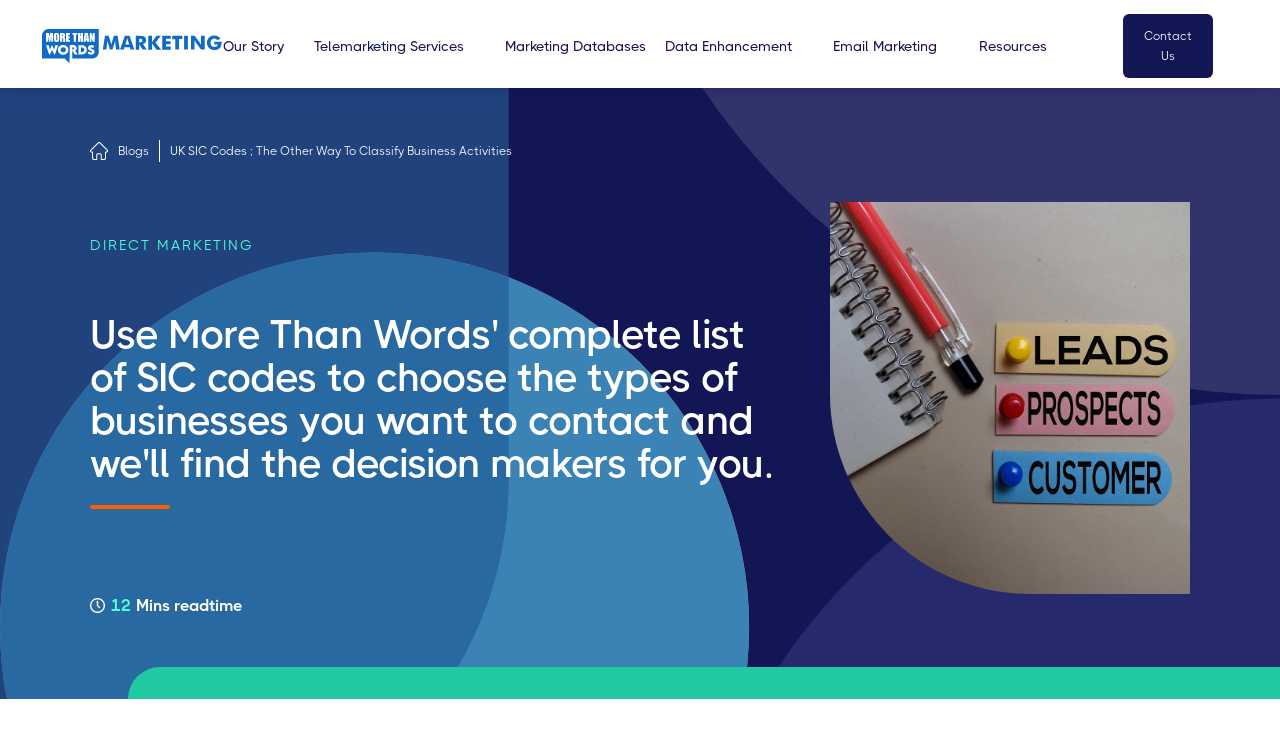

--- FILE ---
content_type: text/html
request_url: https://www.morethanwordsuk.co.uk/blog/sic-codes
body_size: 22886
content:
<!DOCTYPE html><!-- Last Published: Wed Jan 21 2026 12:34:32 GMT+0000 (Coordinated Universal Time) --><html data-wf-domain="www.morethanwordsuk.co.uk" data-wf-page="649b0140fbbef506ecfe069d" data-wf-site="63e37b8b4423263b197acef1" lang="en" data-wf-collection="649b0140fbbef506ecfe0763" data-wf-item-slug="sic-codes"><head><meta charset="utf-8"/><title>List of SIC Codes (UK 2007) | Business Classification System</title><meta content="See a full list of SIC codes (UK 2007) edition. On this page, find out how to use SIC codes on email/phone/postal marketing campaigns." name="description"/><meta content="List of SIC Codes (UK 2007) | Business Classification System" property="og:title"/><meta content="See a full list of SIC codes (UK 2007) edition. On this page, find out how to use SIC codes on email/phone/postal marketing campaigns." property="og:description"/><meta content="List of SIC Codes (UK 2007) | Business Classification System" property="twitter:title"/><meta content="See a full list of SIC codes (UK 2007) edition. On this page, find out how to use SIC codes on email/phone/postal marketing campaigns." property="twitter:description"/><meta property="og:type" content="website"/><meta content="summary_large_image" name="twitter:card"/><meta content="width=device-width, initial-scale=1" name="viewport"/><link href="https://cdn.prod.website-files.com/63e37b8b4423263b197acef1/css/more-than-words-marketing.webflow.shared.1b684aed4.min.css" rel="stylesheet" type="text/css" integrity="sha384-G2hK7UzTM1B/IM/JT/soE67p1b/X96CbKUKrs/kjeofCybSrbQ//4vqh6+3iKNVH" crossorigin="anonymous"/><script type="text/javascript">!function(o,c){var n=c.documentElement,t=" w-mod-";n.className+=t+"js",("ontouchstart"in o||o.DocumentTouch&&c instanceof DocumentTouch)&&(n.className+=t+"touch")}(window,document);</script><link href="https://cdn.prod.website-files.com/63e37b8b4423263b197acef1/63e37b8b4423264daa7ad051_MTWM-favicon-32x32.png" rel="shortcut icon" type="image/x-icon"/><link href="https://cdn.prod.website-files.com/63e37b8b4423263b197acef1/63e37b8b442326651c7ad052_MTWM-favicon-256x256.png" rel="apple-touch-icon"/><link href="https://www.morethanwordsuk.co.uk/blog/sic-codes" rel="canonical"/><script async="" src="https://www.googletagmanager.com/gtag/js?id=G-S908JXY5SK"></script><script type="text/javascript">window.dataLayer = window.dataLayer || [];function gtag(){dataLayer.push(arguments);}gtag('set', 'developer_id.dZGVlNj', true);gtag('js', new Date());gtag('config', 'G-S908JXY5SK');</script>


<meta name="theme-color" content="#3282b8">


<!-- Global site tag (gtag.js) - Google Analytics 
Ben added type="fs-cc" as needed by finsweet
https://finsweet.com/cookie-consent#setup
-->
<script async type="fs-cc" fs-cc-categories="analytics" src="https://www.googletagmanager.com/gtag/js?id=G-S908JXY5SK"></script>
<script type="fs-cc" fs-cc-categories="analytics" >
  window.dataLayer = window.dataLayer || [];
  function gtag(){dataLayer.push(arguments);}
  gtag('js', new Date());

  gtag('config', 'G-S908JXY5SK');
</script>

<!-- Clarity tracking code for http://www.morethanwordsuk.co.uk
Ben added type="fs-cc" as needed by finsweet
https://finsweet.com/cookie-consent#setup

-->
<script type="fs-cc" fs-cc-categories="analytics">
 
    (function(c,l,a,r,i,t,y){
        c[a]=c[a]||function(){(c[a].q=c[a].q||[]).push(arguments)};
        t=l.createElement(r);t.async=1;t.src="https://www.clarity.ms/tag/"+i;
        y=l.getElementsByTagName(r)[0];y.parentNode.insertBefore(t,y);
    })(window, document, "clarity", "script", "535ox4oktp");
 
</script>


  
</script>  
<!-- Finsweet Cookie Consent -->
<script async src="https://cdn.jsdelivr.net/npm/@finsweet/cookie-consent@1/fs-cc.js" fs-cc-mode="opt-in"></script>
<meta property="og:url" content="https://www.morethanwordsuk.co.uk/blog/sic-codes" />
<meta content="https://mtwwebsiteopengraphimages-march2023.s3.eu-west-2.amazonaws.com/blog_sic-codes.jpg" property="og:image"/>
</head><body class="body"><div class="blog-heading"><div class="blog-hero-wrapper"><div class="page-crums-wrapper"><a href="/" class="crums-home-button w-inline-block"><img src="https://cdn.prod.website-files.com/63e37b8b4423263b197acef1/63e37b8b44232680357acf4b_Crums-home-2.svg" alt="Home icon white
" width="12" class="home-icon"/></a><a href="/blogs" class="crums-style-6">Blogs</a><div class="crums-style-end-white">UK SIC Codes ; The Other Way To Classify Business Activities</div></div><div class="div-block-295"><div class="blog-txt-wrapper"><div><div class="blog-pg-category"><div class="page-description-light-teal">Direct Marketing</div></div><h1 class="blog-h1">Use More Than Words&#x27; complete list of SIC codes to choose the types of businesses you want to contact and we&#x27;ll find the decision makers for you.</h1><div class="underline-orange"></div></div><div><div class="read-more-wrapper"><img src="https://cdn.prod.website-files.com/63e37b8b4423263b197acef1/63e37b8b44232660957acfd5_clock-readtime.svg" alt="White  read-time clock icon" width="15" height="15" class="readtime"/><div class="readtime-number">12</div><div class="readtime-text">Mins readtime</div></div></div></div><div class="div-block-294"><img height="450" alt="network mainboard with toy workmen on it" width="370" src="https://cdn.prod.website-files.com/63e37b8b44232684eb7acf20/63f09f524058cf808877c212_63e37b8b44232645717ad3bf_SIC%2520Codes.webp" class="blog-heroi-img"/></div></div></div></div><div class="hero-object"><div class="hero-device-long-teal"></div></div><div class="blog-section"><div class="date-wrapper"><div class="date">Feb 15, 2024</div><div class="share-blog"><a data-share-linkedin="true" href="https://uk.linkedin.com" target="_blank" class="social-link w-inline-block"><img src="https://cdn.prod.website-files.com/63e37b8b4423263b197acef1/63e37b8b442326805f7acf31_linkedin.svg" alt="Linkedin button logo
" width="37" height="37"/></a><a rel="noopener" data-share-facebook="true" href="#" class="social-link w-inline-block"><img src="https://cdn.prod.website-files.com/63e37b8b4423263b197acef1/63e37b8b4423267f147acf2f_facebook.svg" alt="Facebook button logo" width="37" height="37"/></a></div></div><div class="blog-container"><div class="blog-txt-container"><div class="blog-content-wrapper"><p class="large-paragraph">Want to download the current list of UK Standard Industry Classification codes?</p><div class="blog-rich-text w-richtext"><p><a href="mailto:sic-codes-download-request@morethanwordsuk.co.uk">Click here</a> to receive the latest UK SIC codes in Excel spreadsheet by email.</p><p><strong>Want to see the UK SIC code list now?</strong></p><p>Please scroll down past the FAQ section on this page.</p><h2>What are SIC codes?</h2><p>The UK Standard Industrial Classification of economic activities, abbreviated as UK SIC, are five-digit standard industrial classification codes. They are essentially a framework used by government agencies for collecting and presenting an extensive range of statistical data according to economic activity.</p><p>The UK SIC code system was last updated in 2007 to reflect the changing nature of the UK economy and the rapid rise of new and emerging <a href="/blog/list-of-industries">industries</a>. There are now over 1,000 different SIC codes containing different types of traditional businesses and emerging industries.</p><p>SIC codes in the UK are primarily used by government agencies like Companies House and the Office of National Statistics. They are used to monitor which areas of the economy business establishments are growing and which are in decline.</p><p>The use of SIC codes to record the activities of business establishments however has fallen out of favour with mailing list owners. In comparison to the modern descriptive classifications, SIC codes seem somewhat vague. Some of the splits between different activities do not seem as natural.</p><blockquote><strong>More Than Words note</strong> – for examples of how we can break down our mailing lists other than using SIC codes, please click for our <a href="/blog/industry-sector-lists">industry sectors lists</a> or for alphabetical <a href="/blog/b2b-data-lists">B2B data lists</a>.</blockquote><h2>Current economic and standard industrial classification codes</h2><ul role="list"><li><strong>Standard Industrial Classification – SIC Code </strong>The current SIC codes system has been in place since 1 January 2008</li><li><a href="https://unstats.un.org/unsd/publication/seriesM/seriesm_4rev4e.pdf">International Standard Industrial Classification – ISIC Rev.4 (2008)</a>Significantly influences by UK SIC codes, the International Standard Industrial Classification is used by the United Nations for classifying economic data.</li><li><a href="http://ec.europa.eu/eurostat/statistics-explained/index.php/Glossary:Statistical_classification_of_economic_activities_in_the_European_Community_(NACE)">Nomenclature génerale des Activités économiques dans les Communautés Européennes – NACE Rev.2 (2008)</a> Similar to UK SIC code system and NAICS, this is used within government departments in the European Union</li><li><a href="https://web.archive.org/web/20210126133812/http://www.census.gov/cgi-bin/sssd/naics/naicsrch?chart=2012">North American Industry Classification System – NAICS (2012</a>) In North America (USA, Canada and Mexico) SIC codes have largely been replaced by North American Industry Classification System (NAICS 2012)</li><li><a href="https://web.archive.org/web/20220901052004/http://www.census.gov/eos/www/napcs/index.html">North American Product Classification System – NAPCS</a> The NAPCS (2009) is the product classification system constructed as a result of the NAICS.</li><li>Central Product Classification – CPC Ver.2 (2008) This is the United Nations classification for goods and services, intended as a default international standard SIC code system.</li><li><a href="http://ec.europa.eu/eurostat/ramon/nomenclatures/index.cfm?TargetUrl=LST_NOM_DTL&amp;StrNom=CPA_2008&amp;StrLanguageCode=EN&amp;IntPcKey=&amp;StrLayoutCode=HIERARCHIC">Classification of Products by Activity – CPA (2008)</a>Used by government agencies in the European Union, the CPA is an alternative to the CPC, and is more closely related to the standard industrial classification.</li></ul><h2>How do B2B marketers use SIC codes?</h2><p>B2B marketers use SIC codes in the same way they use the more modern standard industrial classification. They select the types of companies they wish to market to based upon those they believe to have the greatest need for their products and services.</p><p>When purchasing <a href="/services/marketing-databases">marketing databases</a> from list owner and brokers, B2B clients look to eliminate as much “redundancy” as possible. In <a href="/">direct marketing</a> terms, “redundancy” means businesses or people you contact who would never have any interest in what you sell.</p><p>Money is also saved in the execution of those campaigns (lower email transmission costs, lower postal costs, fewer telemarketing calls made and so on).</p><h2>What is the SIC code system for marketing?</h2><p>SIC codes offer businesses a highly-focused, specific way to target potential customers. The more precise your targeting, the better you are able to manage your time and resources.</p><p><strong>The SIC system for marketing:</strong></p><ol role="list"><li>Match SIC codes to the contacts on your existing marketing database</li><li>Analyse your results to find the SIC codes which incorporate the greatest number of your customers. (if you are a more established business, you could also break this down to the primary sic code containing your best and most loyal customers)</li><li>Use this data to target similar companies, classified in the same SIC codes identified in step 2.</li></ol><p>More Than Words can provide you with a database made up of high-level buyers and decision makers within the primary SIC code or SIC codes of your choosing.</p><h2>UK Companies House SIC Codes by group and classification</h2><p><strong>Section A</strong></p><h3>UK Standard Industrial Classification SIC Code Group 01-03 – Agriculture, Forestry, and Fishing</h3><p>Everything to do with growing and raising crops, commercial equipment, breeding and harvesting animals, and other activities related to farming or natural habitats are included in this section. Oil and gas field services related to the development of oil and natural gas are also included.</p><blockquote>Click to view our <a href="/blog/list-of-farmer-email-addresses">list of farmers’ email addresses</a> and <a href="/blog/uk-farming-database">UK farming database</a> using business descriptive classifications.</blockquote><p><strong>Section B</strong></p><h3>UK Standard Industrial Classification SIC Code Group 05-09 – Mining and Quarrying</h3><p>Mining and quarrying include digging for minerals such as coal and ores and treatment of petroleum products (excluding petrochemicals manufacture). This also includes production of gas field machinery and extracting natural gas.</p><p><strong>Section C</strong></p><h3>UK Standard Industrial Classification SIC Code Group 10-33 – Manufacturing</h3><p>Manufacturing includes the physical or chemical transformation of materials, substances, peripheral equipment or components into new products. It can include pharmaceutical preparations, surgical appliances and hospital equipment.</p><p>This section also includes substantial repairs, alterations, and reconstruction of goods, as well as installation of commercial machinery such as accounting machines, materials handling machinery (such as metalworking machinery) and other construction materials.</p><blockquote>Click to view our <a href="/blog/list-of-manufacturing-companies">list of manufacturing companies</a> in the UK using business descriptive classifications. <br/><br/>Click to view our <a href="/blog/uk-manufacturers-and-suppliers">list of manufacturers and suppliers</a> in the UK using business descriptive classifications.</blockquote><p><strong>Section D/E</strong></p><h3>UK Standard Industrial Classification SIC Code Group 35 – 39 – Public utilities</h3><p>Electricity, gas, steam, hot water and the like are included in this section, as well as the provision of electricity, gas, steam, hot water heating equipment, peripheral equipment etc – from both large and small power producers.</p><p>The management of waste (including collection, treatment, and disposal) covers solid and non-solid household or industrial waste as well as contaminated sites. The output of the waste or sewage treatment process is also included here.</p><p><strong>Section F</strong></p><h3>UK Standard Industrial Classification SIC Code Group 41 – 43 – Construction</h3><p>Construction activities covered in this section include general and specialised construction for buildings and civil engineering works, such as new construction, repairs, additions, and alterations.</p><p>General construction includes specialised stores such as those selling structural metal products and structural wood members.</p><p>This section also includes the repair of buildings as well as civil engineering works, bringing together financial, technical, and physical means to realize building projects.</p><p>This activity, if performed not for the future sale of construction projects, but to operate them (e.g. renting office space), would not be classified here, but according to its operational activity, e.g. real estate, manufacturing, etc.</p><blockquote>Click to view our <a href="/blog/list-of-construction-companies-in-the-uk">list of construction companies</a> in the UK and <a href="/blog/list-of-plumbers">list of plumbers</a>.</blockquote><p><strong>Section G</strong></p><h3>UK Standard Industrial Classification SIC Code Group 45 – 47 – Wholesale and Retail Trade</h3><p>The wholesale and retail sale of any type of good falls under this section, as does the provision of services related to the sale of goods.</p><p>Wholesaling and retailing are the final steps in the distribution of goods. Also included here are constructions of motor vehicle parts, passenger car bodies and repairs of motor vehicles and motorcycles. Finally, auxiliary equipment for use with machines for working textiles is included here.</p><blockquote>Click to view our <a href="/blog/list-of-retailers-uk">list of retailers,</a> <a href="/blog/opticians-database">list of opticians,</a> <a href="/blog/list-of-high-street-jewellers">list of jewellers</a> and <a href="/blog/list-of-wholesalers">list of wholesalers</a>.<br/>Looking for SIC codes for <a href="/blog/list-of-sports-shops">sports shops?</a> The closest SIC code is 5091<br/>Looking for SIC codes for <a href="/blog/list-of-butchers">butchers</a>? The correct UK SIC code is 47720<br/>Looking for SIC codes for <a href="/blog/list-of-health-food-stores">health food shops</a>? There is no exact match so the closest SIC code for this is 47290</blockquote><p><strong>Section H</strong></p><h3>UK Standard Industrial Classification SIC Code Group 49 – 53 – Transport and storage</h3><p>The provision of rail, pipeline, road, water or air transportation, whether scheduled or unscheduled, as well as related activities such as terminals and parking garages, cargo handling, airport terminal services, and storage.</p><p>Renting transport equipment with an operator or driver falls under this section. Postal activities and courier services are also included.</p><blockquote>Click to view our <a href="/blog/list-of-haulage-companies-in-uk">list of haulage companies</a>, <a href="/blog/list-of-transport-companies">list of transport companies</a> and <a href="/blog/list-of-post-offices">list of post offices</a>.</blockquote><p><strong>Section I</strong></p><h3>UK Standard Industrial Classification SIC Code Group 55 – 56 – Accommodation and Food Services</h3><p>The provision of accommodation for visitors and other travellers as well as complete meals and drinks suitable for immediate consumption are included in this section.</p><p>Long-term residences are not included in this section. Also excluded from the definition is the preparation of food or drinks that are not suitable for immediate consumption as well as those that are sold through independent distribution channels, such as wholesale or retail trade.</p><blockquote>Click to view our<a href="/blog/list-of-restaurants"> list of restaurants</a> and <a href="/blog/list-of-hotels">list of hotels</a>.</blockquote><p><strong>Section J</strong></p><h3>UK Standard Industrial Classification SIC Code Group 58 – 63 – Information and Communication</h3><p>This section covers the production and distribution of information and cultural products, the provision of the means to transmit or distribute these products, data processing, hosting and related activities; web portals and other information services as well as other message communications.</p><p><strong>Section K/L</strong></p><h3>UK Standard Industrial Classification SIC Code Group 64 – 68 – Finance, Insurance and Real Estate</h3><p>Activities to support financial services are included in this section, including insurance, reinsurance, and pension funding activities.</p><p>In addition to these activities, this section includes the activities of holding assets, such as those of holding companies and trusts, funds, and similar entities.</p><p>Lessors, agents, or commodity brokers can be found here if they provide any of the following real estate services: real estate investment, regulating residential real estate, appraising real estate, and real estate property managers.</p><p>It also includes building structures and maintaining ownership of such structures.</p><blockquote>Click to view our <a href="/blog/list-of-mortgage-brokers">list of mortgage brokers</a>, <a href="/blog/estate-agents-uk-list">list of estate agents,</a> <a href="/blog/uk-property-developers-list">list of property developers</a> and <a href="/blog/list-of-facilities-management-companies">list of facilities management companies</a>.</blockquote><p><strong>Section M</strong></p><h3>UK Standard Industrial Classification SIC Code Group 69 – 75 – Professional, Scientific and Technical</h3><p><strong>This section includes specialised professional, scientific and technical activities. These activities require a high degree of training and give users access to specialized knowledge and skills, and include:</strong></p><ul role="list"><li>Activities related to legal and accounting</li><li>Activities of head offices; management consultancy activities</li><li>Engineering and architectural testing and analysis</li><li>Scientific research and development</li><li>Advertising and market research</li><li>Other professional, scientific and technical activities</li><li>Veterinary services</li></ul><blockquote>Click to view our <a href="/blog/list-of-architects">list of architects</a>, <a href="/blog/engineering-companies-uk">engineering companies</a>, <a href="/blog/marketing-to-veterinarians">veterinarians</a>, <a href="/blog/marketing-to-law-firms">law firms</a> and <a href="/blog/accountants-database">list of accountants</a>.</blockquote><p>‍<strong>Section N/O </strong></p><h3>UK Standard Industrial Classification SIC Code Group 77 – 84 – Administrative and Services</h3><p>A variety of activities are included in this section that support general business operations. Different from the activities listed in section M, these activities do not have the primary objective of transferring specialised knowledge.</p><p><strong>These include:</strong></p><ul role="list"><li>Rental and leasing activities</li><li>Activities of collection agencies and credit bureaus</li><li>Employment activities</li><li>Travel agency, tour operator and other reservation service and related activities</li><li>Security and investigation activities</li><li>Services to buildings and landscape activities</li><li>Office administrative, office support and other business support activities</li></ul><blockquote>Click to view our <a href="/blog/list-of-recruitment-agencies-in-uk">list of recruitment companies</a> and <a href="/blog/list-of-travel-agents">list of travel agents</a>.</blockquote><p><strong>Section P </strong></p><h3>UK Standard Industrial Classification SIC Code Group 85 – Education</h3><p>Governing activities, usually performed by public administration, are included in this section.</p><p>In addition to the enactment and judicial interpretation of laws and regulations, the administration of programs based on these laws, taxation, public order and safety, immigration services, foreign affairs, and the administration of government programs fall within this sector.</p><p>Social security activities are also included in this section.</p><blockquote>Click to view our <a href="/blog/list-of-primary-school-email-addresses">list of primary schools</a> and <a href="http://blog/list-of-secondary-school-email-addresses">list of secondary schools</a>.</blockquote><p><strong>Section Q</strong></p><h3>UK Standard Industrial Classification SIC Code Group 86-88 – Health and Social</h3><p>Social work activities, health and allied services are included in this section.</p><p>There is a wide range of operations within this field, from health care provided by medical professionals in hospitals and other facilities, and medical instruments to residential care that involves some level of health care to social work activities that are not health care related.</p><blockquote>Click to view our <a href="/blog/hospital-database">list of hospitals</a>, <a href="/blog/list-of-care-homes-in-the-uk">list of care homes</a>, <a href="/blog/list-of-domiciliary-care-agencies">list of domiciliary care agencies</a> and <a href="/blog/list-of-doctors">list of GP surgeries</a>.</blockquote><p><strong>Section R</strong></p><h3>UK Standard Industrial Classification SIC Code Group 90-93 – Arts, Entertainment and Recreation</h3><p>Included in this section are a number of activities catering to the cultural, recreational and entertainment interests of the general public, such as live performances, operation of museums, gambling, sports and recreation activities. You may find commercial art products here, or under section G.</p><blockquote>Click to view our <a href="/blog/list-of-gyms">list of gyms</a>.</blockquote><p><strong>Section S</strong></p><h3>UK Standard Industrial Classification SIC Code Group 94-99 – Other</h3><p>As a residual category, this section includes the activities of membership organisations, the repair of computers and household goods, as well as a range of service activities not covered elsewhere in this classification.</p><blockquote>Click to view our <a href="/blog/list-of-funeral-directors">list of funeral directors</a> and <a href="/blog/database-of-places-of-worship">places of worship</a>.</blockquote><h2>Can you target specific buyers using your SIC codes list?</h2><p>Yes. For all companies we have a senior contact but we also have the contact details for hundreds of thousands of decision makers.</p><p>We offer the following lists:</p><ul role="list"><li><a href="/blog/ceo-email"><em>CEO email</em></a><em> database,</em></li><li><a href="/blog/list-of-facilities-managers"><em>facilities managers</em></a><em>,</em></li><li><a href="/blog/list-of-finance-directors"><em>finance directors</em></a><em>,</em></li><li><a href="/blog/list-of-fleet-managers"><em>fleet managers</em></a><em>,</em></li><li><a href="/blog/list-of-health-and-safety-managers"><em>health and safety managers</em></a><em>,</em></li><li><a href="/blog/hr-contacts-database-uk"><em>human resources contacts</em></a></li><li><a href="/blog/uk-marketing-managers-database"><em>marketing managers and directors</em></a><em>,</em></li><li><a href="/blog/list-of-operations-managers"><em>operations managers and directors</em></a><em>,</em></li><li><a href="/blog/list-of-sales-managers"><em>sales managers and directors</em></a><em>, and</em></li><li><a href="/blog/list-of-telecom-decision-makers"><em>telecoms decision makers</em></a><em>.</em></li></ul><h2>How can the data you hold on business establishments be used?</h2><p><strong>Once they’ve chosen the targets they wish to communicate with, our clients typically use their </strong><a href="/marketing-databases-collection-pages/uk-business-database">UK business database</a><strong> in one (or more) of three ways:</strong></p><ol role="list"><li><a href="/email-database/b2b-email-database">B2B email database</a> – <a href="/services/email-marketing-agency">email marketing campaigns</a> return most investment per pound spent on them than any other type of online or offline marketing</li><li><a href="/telemarketing-database/b2b-telemarketing-data">B2B telemarketing database</a> – <a href="/services/telemarketing-company-service">telemarketing</a> remains a popular choice for <a href="/blog/b2b-marketing">B2B marketing</a> because it opens a two-way, productive dialogue between you and your target audience.</li><li><a href="/email-marketing/b2b-email-marketing-campaigns">Business to business mailing list</a> – although mail volumes have dropped in the last two decades, it still generates high quality responses from B2B audiences.</li></ol><h3>What if someone wants to use the SIC system but they don’t have the staff or infrastructure to carry out campaigns?</h3><p>Many B2B marketing specialists offer managed <a href="/email-marketing/b2b-email-marketing-campaigns">B2B email marketing campaigns</a> and <a href="/telemarketing-services/b2b-telemarketing">managed B2B telemarketing campaigns</a> for clients in these circumstances.</p></div><div class="blog-faqs faq-padding w-condition-invisible"><div class="first-faq-header-wrapper"><img src="https://cdn.prod.website-files.com/63e37b8b4423263b197acef1/63e37b8b4423268d017ad045_FAQs.svg" alt="Frequently asked Questions (FAQ&#x27;s)  vector icon in orange and dark blue" width="40" height="40" class="faq-img"/><div class="small-title-text---orange">FAQ&#x27;S</div></div><h2 class="dark-txt h2-blog no-ch-restrictions w-dyn-bind-empty"></h2><div class="standard-wrapper-block w-condition-invisible"><div class="w-dyn-list"><div class="w-dyn-empty"><div>No items found.</div></div></div></div><div class="standard-wrapper-block w-condition-invisible"><div class="w-dyn-list"><div class="w-dyn-empty"><div>No items found.</div></div></div></div></div><div class="div-block-311 w-condition-invisible"><div class="w-dyn-list"><div class="w-dyn-empty"><div>No items found.</div></div></div></div><div class="blog-rich-text w-dyn-bind-empty w-richtext"></div><div class="blog-cta-txt"><div class="blog-cta-rtx w-richtext"><h3>Order B2B business data from our list of UK SIC codes </h3><p><strong>We have over three million business decision makers across over 1,000 SIC categories on our extensive, comprehensive, and always updated</strong> <a href="/marketing-databases-collection-pages/uk-business-database">UK business database</a>.</p><p>Whether you want to promote your products or services by email marketing, <a href="https://www.morethanwordsuk.co.uk/blog/telemarketing">telephone marketing</a> or postal marketing, we can find the people with purchasing responsibility within the UK companies which would benefit the most from what you sell.</p><p>For more information on the SIC system, or to discuss other services we offer, please call 0330 010 8300.</p><p>Or you can <a href="mailto:sic-codes@morethanwordsuk.co.uk">click here to email</a> our <a href="/meet-the-team">marketing databases</a> team.</p></div></div></div></div><div class="bloog-list-wrapper"><div class="latest-blogs-panel"><div class="h3-small">Other Blogs to read</div><div class="underline-orange"></div><div class="w-dyn-list"><div role="list" class="collection-list-28 w-dyn-items"><div role="listitem" class="w-dyn-item"><a data-w-id="2a88702e-6156-91cf-a9ec-77845ec33e2b" href="/blog/telemarketing-outsourcing" class="other-blog-link w-inline-block"><div class="blog-category category-tab dark-teal">Telemarketing</div><h2 style="color:rgb(19,22,85)" class="h2-small">Telemarketing Outsourcing</h2><div class="small-read-more">Read More </div></a></div><div role="listitem" class="w-dyn-item"><a data-w-id="2a88702e-6156-91cf-a9ec-77845ec33e2b" href="/blog/sell-to-multi-academy-trusts" class="other-blog-link w-inline-block"><div class="blog-category category-tab dark-teal">Selling To Schools</div><h2 style="color:rgb(19,22,85)" class="h2-small">Sell to Multi Academy Trusts</h2><div class="small-read-more">Read More </div></a></div><div role="listitem" class="w-dyn-item"><a data-w-id="2a88702e-6156-91cf-a9ec-77845ec33e2b" href="/blog/b2b-cold-calling" class="other-blog-link w-inline-block"><div class="blog-category category-tab dark-teal">B2B Sales</div><h2 style="color:rgb(19,22,85)" class="h2-small">B2B Cold Calling</h2><div class="small-read-more">Read More </div></a></div><div role="listitem" class="w-dyn-item"><a data-w-id="2a88702e-6156-91cf-a9ec-77845ec33e2b" href="/blog/b2b-telemarketing-advantages" class="other-blog-link w-inline-block"><div class="blog-category category-tab dark-teal">Telemarketing</div><h2 style="color:rgb(19,22,85)" class="h2-small">4 Major B2B Telemarketing Advantages </h2><div class="small-read-more">Read More </div></a></div><div role="listitem" class="w-dyn-item"><a data-w-id="2a88702e-6156-91cf-a9ec-77845ec33e2b" href="/blog/care-homes-database" class="other-blog-link w-inline-block"><div class="blog-category category-tab dark-teal">Database by Industry</div><h2 style="color:rgb(19,22,85)" class="h2-small">Care Homes Database</h2><div class="small-read-more">Read More </div></a></div><div role="listitem" class="w-dyn-item"><a data-w-id="2a88702e-6156-91cf-a9ec-77845ec33e2b" href="/blog/list-of-care-homes-in-the-uk" class="other-blog-link w-inline-block"><div class="blog-category category-tab dark-teal">Database by Industry</div><h2 style="color:rgb(19,22,85)" class="h2-small">List of care homes in the UK</h2><div class="small-read-more">Read More </div></a></div><div role="listitem" class="w-dyn-item"><a data-w-id="2a88702e-6156-91cf-a9ec-77845ec33e2b" href="/blog/telephone-market-research-companies" class="other-blog-link w-inline-block"><div class="blog-category category-tab dark-teal">Telemarketing</div><h2 style="color:rgb(19,22,85)" class="h2-small">Telephone Market Research Companies</h2><div class="small-read-more">Read More </div></a></div><div role="listitem" class="w-dyn-item"><a data-w-id="2a88702e-6156-91cf-a9ec-77845ec33e2b" href="/blog/human-element" class="other-blog-link w-inline-block"><div class="blog-category category-tab dark-teal">B2B Sales</div><h2 style="color:rgb(19,22,85)" class="h2-small">Are You Missing The Human Element From Your Email Or Direct Mail Campaigns?</h2><div class="small-read-more">Read More </div></a></div></div><div role="navigation" aria-label="List" class="w-pagination-wrapper"></div></div><div class="div-block-202"><a data-w-id="768ae857-62b0-2c39-abc1-07d805ad3521" href="/blogs" class="back-button small-button button-block w-button">View all Blogs</a></div></div></div></div></div><div class="faqs blog-faq-section"><div class="heading-wrapper--centred"><img src="https://cdn.prod.website-files.com/63e37b8b4423263b197acef1/63e37b8b4423268d017ad045_FAQs.svg" alt="Frequently asked Questions (FAQ&#x27;s)  vector icon in orange and dark blue" width="40" height="40" class="faqs-icon"/><div class="small-title-text---orange">FAQ&#x27;S</div><h3 class="faq-heading">UK SIC codes</h3><div class="c-accordion-item"><div class="_w-accordion-item-a padding"><div class="faq-content"><div class="accordion-item-q-text">What are SIC codes?</div><div class="accordion-item-a-text w-richtext"><p>SIC standards for “Standard Industry Classification” and SIC codes are the five-digit numerical codes used by limited companies to tell Companies House what their business activities are.</p><p>They are used by government agencies like the Office for National Statistics and Companies House to identify and categorise what businesses do as well as brokers and owners of <a href="/marketing-databases-services/direct-mailing-lists">mailing lists</a> when selling bespoke contact databases to their clients for marketing purposes.</p></div></div><div class="faq-content"><div class="accordion-item-q-text">How many SIC codes are there?</div><div class="accordion-item-a-text w-richtext"><p>There are 1,045 UK SIC codes currently in existence.</p><p>SIC codes are split into 21 SIC groups (sometimes called SIC industry groups or SIC marking groups).</p></div></div><div class="faq-content"><div class="accordion-item-q-text">What are the 21 UK SIC groups?</div><div class="accordion-item-a-text w-richtext"><p><strong>The 21 current UK SIC groups and the number of SIC codes within each SIC group are as follows:</strong></p><ul role="list"><li>Agriculture, Forestry, and Fishing - 51</li><li>Mining and Quarrying - 24</li><li>Manufacturing - 355</li><li>Electric power generation, transmission and distribution - 10</li><li>Water supply, sewerage, waste management and remediation activities - 13</li><li>Wholesale and retail trade and repair of motor vehicles and motorcycles - 134</li><li>Transport and storage - 58</li><li>Accommodation and food service activities - 19</li><li>Information and communication- 57</li><li>Financial and insurance activities - 58</li><li>Real estate activities - 9</li><li>Professional, scientific and technical activities - 49</li><li>Administrative and support service activities - 66</li><li>Public administration and defence; compulsory social security - 12</li><li>Education - 17</li><li>Human health activities - 19</li><li>Arts, entertainment and recreation - 24</li><li>Other service activities - 26</li><li>Activities of households as employers of domestic personnel - 4</li><li>Activities of extraterritorial organisations and bodies - 2</li></ul><p><strong>Total - 1,045</strong></p></div></div><div class="faq-content"><div class="accordion-item-q-text">What is the difference between NAICS and SIC codes?</div><div class="accordion-item-a-text w-richtext"><p>The North American Industry Classification System (NAICS) replaced the SIC system in 1997 and the system is jointly used by U.S., Canada, and Mexico.</p><p>The NAICS system is not used in the UK and no government agency or mailing list is compliled using these classifications.</p></div></div><div class="faq-content"><div class="accordion-item-q-text">How many SIC codes can a company have?</div><div class="accordion-item-a-text w-richtext"><p>Companies may choose a maximum of up to 4 SIC codes when registering at Companies House or submitting their  (the replacement for the old Annual return).</p></div></div><div class="faq-content"><div class="accordion-item-q-text">How do I find a company&#x27;s SIC codes?</div><div class="accordion-item-a-text w-richtext"><p>In the UK, to find a company’s SIC number or numbers, you need to log into the Companies House <a href="https://www.gov.uk/government/organisations/companies-house">website</a>.</p><p>When you’re there, click on “<a href="https://www.gov.uk/get-information-about-a-company">find company information</a>“. Then click “<a href="https://beta.companieshouse.gov.uk/?_ga=2.233001822.1937476939.1615824630-1883489133.1585813825">Start Now</a>” and you’ll be invited to search the register.</p><p>As an example, enter “More Than Words (Marketing) Limited”. Click on our name (it appears top of the search) and you’ll be taken through to our listing. Scroll down and look for the heading “Nature of business (SIC)”.</p><p>Under that heading, you’ll see our one SIC – 73110 Advertising agencies.</p><p>You can do the same for any private or public limited company in the UK as well as many limited liability partnerships.</p></div></div><div class="faq-content"><div class="accordion-item-q-text">What is a 4 digit SIC code? How many 4 digit SIC codes are there?</div><div class="accordion-item-a-text w-richtext"><p>4 digit SIC codes belong to an older version of the SIC code classifications. Companies House stopped using them in October 2011 requiring companies to complete their confirmation statement using 5-digit codes instead.</p><p>There are no 4 digit SIC codes remaining in use from this point in the UK.</p></div></div><div class="faq-content"><div class="accordion-item-q-text">How do you read SIC codes?</div><div class="accordion-item-a-text w-richtext"><p><strong>The first two digits of a UK SIC number indicate to which SIC group a company belongs – for example:</strong></p><p><strong>First two digits.               Associated SIC group.                     </strong></p><p>01-03                                 Agriculture, Forestry, and Fishing</p><p>05-09                                 Mining and Quarrying</p><p>10-33                                 Manufacturing</p><p>35                                       Electric power generation, transmission and distribution</p><p>36-39                                 Water supply, sewerage, waste management and remediation activities</p><p>41-43                                  Construction</p><p>45-47                                 Wholesale and retail trade and repair of motor vehicles and motorcycles</p><p>49-53                                 Transport and storage</p><p>55-56                                 Accommodation and food service activities</p><p>58-63                                 Information and communication</p><p>64-66                                 Financial and insurance activities</p><p>68                                       Real estate activities</p><p>69-75                                 Professional, scientific and technical activities</p><p>77-82                                 Administrative and support service activities</p><p>84                                      Public administration and defence; compulsory social security</p><p>85                                      Education</p><p>86-88                                 Human health activities</p><p>90-93                                 Arts, entertainment and recreation</p><p>94-96                                 Other service activities</p><p>97-98                                 Activities of households as employers of domestic personnel</p><p>99                                       Activities of extraterritorial organisations and bodies</p></div></div><div class="faq-content"><div class="accordion-item-q-text">Where do SIC codes come from?</div><div class="accordion-item-a-text w-richtext"><p>SIC codes come from the United States having been introduced there in 1937 to help government agencies understand the types of companies which make up their private sector and allow them to monitor over times which sectors are growing or shrinking in size. SIC codes are no longer used in the United States – they were replaced by North American Industry Classification System (NAICS).</p><p>In the UK, SIC codes were introduced in 1948. In the following decades, the UK version of the SIC code list has been subject to multiple revisions, the last major one of which, SIC (2007), was adopted in January 2008.</p></div></div><div class="faq-content"><div class="accordion-item-q-text">What are the SIC codes for construction companies?</div><div class="accordion-item-a-text w-richtext"><p>In the UK, construction companies’ SIC codes are five digits long with the first two digits being either 41, 42, or 43.</p><p>Construction companies whose SIC codes begin with 41 are involved in the construction of buildings.</p><p>Construction companies whose SIC codes begin with 42 are involved in civil engineering projects (for example construction of roads, railways, bridges, tunnels, and so on).</p><p>Construction companies whose SIC codes begin with 43 are involved in specialist construction activities from plumbing, heating, and air-conditioning installation to demolition to glazing and so on.</p></div></div><div class="faq-content"><div class="accordion-item-q-text">What are the SIC codes for manufacturing?</div><div class="accordion-item-a-text w-richtext"><p>In the UK, manufacturing companies’ SIC codes are five digits long with the first two digits being between 10 and 33.<br/></p><p><strong>SIC Codes 10-21</strong></p><ul role="list"><li>SIC codes starting with 10 are involved in the <a href="https://www.morethanwordsuk.co.uk/blog/food-manufacturers-database">manufacture of food products</a>.</li><li>SIC codes starting with 11 are involved in the manufacture of beverages.</li><li>SIC codes starting with 12 are involved in the manufacture of tobacco products.</li><li>SIC codes starting with 13 are involved in the manufacture of textiles.</li><li>SIC codes starting with 14 are involved in the manufacture of wearing apparel (clothing).</li><li>SIC codes starting with 15 are involved in the manufacture of leather and related products.</li><li>SIC codes starting with 16 are involved in the manufacture of wood and of products of wood and cork, except furniture; manufacture of articles of straw and plaiting materials.</li><li>SIC codes starting with 17 are involved in the manufacture of paper and paper products.</li><li>SIC codes starting with 18 are involved in printing and reproduction of recorded media.</li><li>SIC codes starting with 19 are involved in the manufacture of coke and refined petroleum products.</li><li>SIC codes starting with 20 are involved in the manufacture of chemicals and chemical products.</li><li>SIC codes starting with 21 are involved in the manufacture of basic pharmaceutical products and pharmaceutical preparations.</li></ul><p><strong>SIC Codes 22-33</strong></p><ul role="list"><li>SIC codes starting with 22 are involved in the manufacture of rubber and plastic products.</li><li>SIC codes starting with 23 are involved in the manufacture of other non-metallic mineral products.</li><li>SIC codes starting with 24 are involved in the manufacture of basic metals.</li><li>SIC codes starting with 25 are involved in the manufacture of fabricated metal products, except machinery and equipment.</li><li>SIC codes starting with 26 are involved in the manufacture of computer, electronic and optical products.</li><li>SIC codes starting with 27 are involved in the manufacture of electrical equipment.</li><li>SIC codes starting with 28 are involved in the manufacture of machinery and equipment n.e.c. (general purpose machinery, agricultural and forestry machinery, metal forming machinery and machine tools, and so on).</li><li>SIC codes starting with 29 are involved in the manufacture of motor vehicles, trailers and semi-trailers.</li><li>SIC codes starting with 30 are involved in the manufacture of other transport equipment (ships, boats, railways, locomotives, military vehicles, motorbikes, mobility vehicles and so on).</li><li>SIC codes starting with 31 are involved in the manufacture of furniture.</li><li>SIC codes starting with 32 are involved in the other manufacturing (specifically the manufacturing of jewellery, bijouterie, musical instruments, sports goods, games and toys, medical and dental instruments and suppliers, brooms, brushes, and other products not covered by another SIC code).</li><li>SIC codes starting with 33 are involved in the repair and installation of machinery and equipment.</li></ul></div></div><div class="faq-content"><div class="accordion-item-q-text">What are the SIC codes for restaurants?</div><div class="accordion-item-a-text w-richtext"><p><strong>There are four UK SIC codes you can choose for restaurants and they are:</strong></p><ul role="list"><li>UK SIC code 56100 covers restaurants and mobile food service activities</li><li>UK SIC code 56101 covers licensed restaurants</li><li>UK SIC code 56102 covers unlicensed restaurants and cafes</li><li>UK SIC code 56103 covers take away food shops and mobile food stands</li></ul></div></div><div class="faq-content"><div class="accordion-item-q-text">What are the SIC codes for buy to let?</div><div class="accordion-item-a-text w-richtext"><p><strong>The SIC codes most likely to be used for companies involved in buy to let are:</strong></p><ul role="list"><li>UK SIC code 68100 covers buying and selling of own real estate</li><li>UK SIC code 68209 covers other letting and operating of own or leased real estate</li><li>UK SIC code 68320 covers management of real estate</li><li>UK SIC code 68201 covers renting and operating of housing association real estate</li></ul></div></div><div class="faq-content"><div class="accordion-item-q-text">What are the SIC codes for SPVs (special purpose vehicles)?</div><div class="accordion-item-a-text w-richtext"><p><strong>The SIC codes most likely to be used for SPVs involved in buy to let are:</strong></p><ul role="list"><li>UK SIC code 68100 covers buying and selling of own real estate</li><li>UK SIC code 68209 covers other letting and operating of own or leased real estate</li><li>UK SIC code 68320 covers management of real estate</li><li>UK SIC code 68201 covers renting and operating of housing association real estate</li></ul></div></div><div class="faq-content"><div class="accordion-item-q-text">What are SIC codes for healthcare sector companies?</div><div class="accordion-item-a-text w-richtext"><p>In the UK, healthcare sector companies’ SIC codes are five digits long with the first two digits being between 86 and 88.</p><p>Healthcare sector companies whose SIC codes begin with 86 include hospitals, medical and dental practices, and other human health activities.</p><p>Healthcare sector companies whose SIC codes begin with 87 include residential nursing care activities for elderly or disable service users (including those with learning disabilities, mental health and substance abuse).</p><p>Healthcare sector companies whose SIC codes begin with 88 include social work activities where accomodation is not provided to service users.</p></div></div><div class="faq-content"><div class="accordion-item-q-text">Can you send me a SIC codes Excel spreadsheet?</div><div class="accordion-item-a-text w-richtext"><p>We can send you a link for a SIC codes download in Excel. To request a copy, please <a href="mailto:sic-codes@morethanwordsuk.co.uk">click here to email us</a>.</p></div></div><div class="faq-content"><div class="accordion-item-q-text">If I order a marketing list from you using SIC codes, what information is contained on each record?</div><div class="accordion-item-a-text w-richtext"><p>For each record derived from our SIC code list, you receive the following information:</p><ul role="list"><li>title for salutations (for example, Mr, Mrs, Dr, Miss, and Sir)</li><li>name (separate fields for first and last name)</li><li>job title (the job title reported by the contact)</li><li>company name</li><li>line of business</li><li>legal status</li><li>postal address including 2 lines for the address, town, county, and postcode</li><li>telephone number (main switchboard number)</li><li>email address (please note that we have email addresses for around 35% of the entries on our <a href="/marketing-databases-collection-pages/uk-business-database">UK B2B database</a>)</li></ul><p>We also hold the following information – the number in brackets at the end of each field denote the percentage of records we have information on:</p><ul role="list"><li>number of employees (90%)</li><li>number of branches (90%)</li><li>type of premises (70%)</li><li>website address (75%)</li><li>level of turnover (banded) (60%)</li><li>year the original company began trading (40%)</li><li>company registration number (8%)</li><li>incorporation date (8%)</li><li>net worth (7%)</li><li>profit or loss making? (2%)</li><li>%age increase or decrease in profitability YOY (2%)</li><li>turnover increase or decrease YOY (shown in pound sterling) (2%)</li></ul><p>If a particular field is a must-have for your marketing database, please let your account manager know when you get in touch.</p></div></div><div class="faq-content w-condition-invisible"><div class="accordion-item-q-text">Do you hold details of specific types of buyers within companies on your SIC code list?</div><div class="accordion-item-a-text w-richtext"><p><strong>In addition to selling contact information for senior decision makers in British businesses, we also sell a:</strong></p><ul role="list"><li><a href="/blog/ceo-email">CEO email</a> database,</li><li>list of engineering buyers,</li><li><a href="/blog/list-of-facilities-managers">list of facilities managers</a>,</li><li><a href="/blog/list-of-finance-directors">list of finance directors</a>,</li><li><a href="/blog/list-of-fleet-managers">list of fleet managers</a>,</li><li><a href="/blog/list-of-health-and-safety-managers">list of health and safety officers</a>,</li><li><a href="/blog/hr-contacts-database-uk">list of human resources email addresses and other contact details</a>,</li><li><a href="/blog/uk-marketing-managers-database">list of marketing managers and directors</a>,</li><li><a href="/blog/list-of-operations-managers">list of operations managers and directors</a>,</li><li><a href="/blog/list-of-sales-managers">list of sales managers and directors</a>, and</li><li><a href="/blog/list-of-telecom-decision-makers">list of telecoms decision makers</a>.</li></ul><p>When you get in touch, let us know the type of buyer you wish to target within the specific companies you wish to target and we’ll come back with a count and a quote for you.</p></div></div><div class="faq-content w-condition-invisible"><div class="accordion-item-q-text w-dyn-bind-empty"></div><div class="accordion-item-a-text w-dyn-bind-empty w-richtext"></div></div><div class="faq-content w-condition-invisible"><div class="accordion-item-q-text w-dyn-bind-empty"></div><div class="accordion-item-a-text w-dyn-bind-empty w-richtext"></div></div><div class="faq-content w-condition-invisible"><div class="accordion-item-q-text w-dyn-bind-empty"></div><div class="accordion-item-a-text w-dyn-bind-empty w-richtext"></div></div><div class="faq-content w-condition-invisible"><div class="accordion-item-q-text w-dyn-bind-empty"></div><div class="accordion-item-a-text w-dyn-bind-empty w-richtext"></div></div></div></div></div></div><div class="call-to-action dark-blue"><div class="cta-icon _1000px_wrapper"><img src="https://cdn.prod.website-files.com/63e37b8b4423263b197acef1/63e37b8b44232602747acf78_get-in-touch.svg" alt="Get in touch by email or phone" width="182" height="100" class="large-icon"/></div><div class="cta-container-v2 stat-blue _1000px_wrapper"><div class="w-layout-grid grid-54"><div id="w-node-_79fd35ee-55cc-1fe3-5b11-36417a4bbd86-ecfe069d" class="cta-colume-1"><div class="standard-wrapper-block"><h2 class="h-tag-small page-description-orange">Contact us</h2><h2 class="h-tag-medium-white">Order B2B business data from our UK SIC codes database</h2><div class="opening-times"><div class="opening-times-v2"><img src="https://cdn.prod.website-files.com/63e37b8b4423263b197acef1/63e37b8b4423261fee7acf72_Opening%20time-icon.svg" alt="We are open Monday- Friday during office hours.
" width="512" height="512" class="opening-times-icon"/><div><div class="white-text-standard">We are open: <br/></div><div class="opening-hours">Monday - Friday 9.00am - 5.00pm</div></div></div></div></div><div class="form-contact-buttons"></div><div class="w-layout-grid cta-grid-2x1"><a id="w-node-_3d440444-9798-f07b-37f2-bf4d2203c551-2203c550" data-w-id="3d440444-9798-f07b-37f2-bf4d2203c551" href="mailto:info@morethanwordsuk.co.uk?subject=Direct%20marketing%20services" class="cta-button-wrapper button-move-up button-block-move w-inline-block"><div class="email-button-wrapper"><div class="div-block-176"><div class="button-h4 bold">Send us <br/>an email</div><div class="ctatext-line-3">Click here</div></div><div class="div-block-181"><img src="https://cdn.prod.website-files.com/63e37b8b4423263b197acef1/63e37b8b442326ee2f7acf49_email-marketing.svg" alt="Email Marketing blue icon" width="512" height="512" class="image-71"/></div></div></a><a data-w-id="3d440444-9798-f07b-37f2-bf4d2203c55c" href="tel:03300108300" class="cta-button-wrappe-2 button-move-up w-inline-block"><div class="call-button-wrapper"><div class="div-block-178"><div class="button-h4 bold">Talk <br/>to us</div><div class="ctatext-line-3">0330 010 8300</div></div><div class="div-block-181"><img src="https://cdn.prod.website-files.com/63e37b8b4423263b197acef1/63e37b8b4423269b9b7acf76_telemarketing.svg" alt="Telemarketing orange icon" width="512" height="512" class="image-71"/></div></div></a></div></div><div id="w-node-_51998bac-36a3-a5d9-3c42-24e4053ff757-053ff757" class="cta-colume-2"><div class="form-block-3 w-form"><form id="wf-form-Email-Form" name="wf-form-Email-Form" data-name="Email Form" method="get" class="generic-contact-form" data-wf-page-id="649b0140fbbef506ecfe069d" data-wf-element-id="51998bac-36a3-a5d9-3c42-24e4053ff759"><div class="white-txt-standard">Fill out the form below:</div><div class="w-row"><div class="column w-col w-col-6"><div class="w-container"><input class="form-text-field bentest w-input" maxlength="256" name="First-Name" data-name="First Name" placeholder="Your first name" type="text" id="First-Name" required=""/></div></div><div class="column-2 w-col w-col-6"><input class="form-text-field w-input" maxlength="256" name="Last-Name" data-name="Last Name" placeholder="Your last name" type="text" id="Last-Name" required=""/></div></div><div class="w-row"><div class="column w-col w-col-6"><div class="w-container"><input class="form-text-field w-input" maxlength="256" name="Company-Name" data-name="Company Name" placeholder="Your company name" type="text" id="Company-Name-4" required=""/></div></div><div class="column-2 w-col w-col-6"><input class="form-text-field w-input" maxlength="256" name="Phone-Number" data-name="Phone Number" placeholder="Your phone number" type="tel" id="Phone-Number-3" required=""/></div></div><input class="form-text-field w-input" maxlength="256" name="Email" data-name="Email" placeholder="Your email address" type="email" id="Email-7" required=""/><textarea class="message-field form-text-field w-input" maxlength="5000" name="Message" data-name="Message" placeholder="Type your message here" id="Message-3"></textarea><input class="mtwfrompagetextbox w-input" maxlength="256" name="From-Page" data-name="From Page" placeholder="" type="text" id="From-Page-3"/><input type="submit" data-wait="Please wait..." class="small-button-2 w-button" value="Submit"/></form><div class="w-form-done"><div>Thank you! Your submission has been received!</div></div><div class="w-form-fail"><div>Oops! Something went wrong while submitting the form.</div></div></div></div></div></div></div><div class="additional-information w-condition-invisible"><div class="heading-wrapper--centred w-condition-invisible"><h3 class="h3-team">Additional information</h3><div><div class="cloneable-area"><div class="_w-accordion-item-a"><div class="faq-content w-condition-invisible"><h2 class="accordion-item-q-text full-width w-dyn-bind-empty"></h2><div class="blog-rich-text w-dyn-bind-empty w-richtext"></div></div><div class="faq-content w-condition-invisible"><h3 class="accordion-item-q-text w-dyn-bind-empty"></h3><div class="blog-rich-text w-dyn-bind-empty w-richtext"></div></div><div class="faq-content w-condition-invisible"><div class="blog-rich-text w-dyn-bind-empty w-richtext"></div><h3 class="accordion-item-q-text w-dyn-bind-empty"></h3></div></div></div></div></div></div><div class="footer"><div class="footer-wrapper"><div class="address"><a href="/" class="link-block-9 w-inline-block"><img src="https://cdn.prod.website-files.com/63e37b8b4423263b197acef1/63f50b1dc89f675c3467cf8a_MTWM-long-logo.svg" loading="lazy" width="161" height="31" alt="More Than Words Marketing logo" class="mtw-main-logo"/><img src="https://cdn.prod.website-files.com/63e37b8b4423263b197acef1/63f50b1d535e9b433cdbc608_MTWM-logo-mobile.svg" alt="More Than Words Marketing logo" width="70" height="43" class="mtw-mobile-logo"/></a><p class="paragraph">More Than Words Marketing Ltd<br/>Baltimore House,<br/>Baltic Business Quarter,<br/>Gateshead, <br/>NE8 3DF<br/></p></div><div class="w-layout-grid grid-62"><div class="footer-colume"><div class="text-block-4">Our Story</div><a href="/about" class="footer-link-btn">About us</a><a href="/meet-the-team" class="footer-link-btn">Meet the Team</a></div><div id="w-node-a4f89338-ad66-565b-2167-63900c2a812e-24d1123d" class="footer-colume"><div class="text-block-4">Services</div><a href="/services/telemarketing-company-service" class="footer-link-btn">Telemarketing Services</a><a href="/services/marketing-databases" class="footer-link-btn">Marketing Databases</a><a href="/services/data-enhancement" class="footer-link-btn">Data Enhancement</a><a href="/services/email-marketing-agency" class="footer-link-btn">Email Marketing</a></div><div class="footer-colume"><div class="text-block-4">Resources</div><a href="/blogs" class="footer-link-btn">Blogs</a><a href="/download-guides" class="footer-link-btn">Download Guides</a><a href="/case-studies" class="footer-link-btn">Case Studies</a><a href="#" class="footer-link-btn">Media Pack</a></div></div><div class="lets-talk"><div class="div-block-17"><div class="text-block-6">Lets Talk</div><img src="https://cdn.prod.website-files.com/63e37b8b4423263b197acef1/63e37b8b44232615b67acf30_speech-bubble.svg" alt="Lets Talk white speech bubble" width="23" height="21" class="lets-talk-bubble"/></div><div class="w-layout-grid grid-23"><a href="tel:03300108300" class="lets-talk-call w-inline-block"><img src="https://cdn.prod.website-files.com/63e37b8b4423263b197acef1/63e37b8b44232682757acf2b_phone.svg" loading="lazy" width="16" height="16" alt="Phone White" class="contact-us-phone"/><div class="text-block-7">0330 010 8300</div></a><a href="mailto:info@morethanwordsuk.co.uk.?subject=Lets%20Talk" class="lets-talk-email w-inline-block"><img src="https://cdn.prod.website-files.com/63e37b8b4423263b197acef1/63e37b8b44232690a37acf44_email.svg" loading="lazy" width="15" height="12" alt="Email white  icon" class="contact-us-phone"/><div class="text-block-7">info@morethanwordsuk.co.uk.</div></a></div></div></div><div class="div-block-14"><div class="footer-wrapper"><div class="footer-container"><div class="div-block-16"><a href="/policy-pages/terms-and-conditions" class="footer-policy-buttpn button-block w-button">Terms &amp; Conditions</a><a href="/policy-pages/privacy-notice" class="footer-policy-buttpn button-block w-button">Privacy Policy</a><a href="/policy-pages/cookie-policy-uk" class="footer-policy-buttpn button-block w-button">Cookie Policy</a></div><div class="div-block-15"><a href="https://www.linkedin.com/company/more-than-words-marketing-uk-direct-marketing-specialists-highly-trusted" class="social-link w-inline-block"><img src="https://cdn.prod.website-files.com/63e37b8b4423263b197acef1/63e37b8b442326805f7acf31_linkedin.svg" alt="Linkedin button logo
" width="37" height="37"/></a><a href="https://www.youtube.com/channel/UCwGN86KJtYlZm1Y7ESr9Hwg" class="social-link w-inline-block"><img src="https://cdn.prod.website-files.com/63e37b8b4423263b197acef1/63e37b8b44232630c77acfd6_youtube-icon.svg" alt="Youtube button icon" width="37" height="37"/></a><a href="https://www.facebook.com/morethanwordsuk/" class="social-link w-inline-block"><img src="https://cdn.prod.website-files.com/63e37b8b4423263b197acef1/63e37b8b4423267f147acf2f_facebook.svg" alt="Facebook button logo" width="37" height="37"/></a></div></div></div></div><div class="div-block-14"><div class="footer-wrapper"><div class="text-block-5">© 2023, More Than Words (Marketing) Limited.| Registered in England: 10346363. VAT Registration: 312008562</div></div></div></div><div class="navigation span"><div data-animation="default" data-collapse="medium" data-duration="400" data-easing="ease" data-easing2="ease" role="banner" class="navbar w-nav"><div class="navbar-cont"><div class="div-block-350"><a href="/contact-us" class="contact-us button-block w-inline-block"><img src="https://cdn.prod.website-files.com/63e37b8b4423263b197acef1/63e37b8b442326e3e97acfd2_contact%20us.svg" alt="Get in touch" width="30" height="30" class="image-67"/></a><div class="menu-button-2 w-nav-button"><div class="icon-3 w-icon-nav-menu"></div></div></div><div class="div-block-360"><a href="/contact-us" class="hero-cta-btn visible reduced-size w-button">Contact Us</a></div><nav role="navigation" class="nav-menu w-nav-menu"><div data-hover="true" data-delay="0" class="dropdown about-us w-dropdown"><div class="dropdown-toggle--main w-dropdown-toggle"><div class="nav-link-text">Our story</div></div><nav class="dropdown-list w-dropdown-list"><a href="/about" class="dropdown-link w-dropdown-link">About Us</a><a href="/meet-the-team" class="dropdown-link w-dropdown-link">Meet the Team </a></nav></div><div data-hover="true" data-delay="0" class="dropdown w-dropdown"><div class="dropdown-toggle--main w-dropdown-toggle"><a href="/services/telemarketing-company-service" class="nav-link-text">Telemarketing Services</a></div><nav class="dropdown-list w-dropdown-list"><div class="w-dyn-list"><div role="list" class="w-dyn-items"><div role="listitem" class="w-dyn-item"><a href="/telemarketing-services/telephone-interview-market-research" class="dropdown-link w-dropdown-link">Telephone Interview Market Research</a></div><div role="listitem" class="w-dyn-item"><a href="/telemarketing-services/telephone-surveys" class="dropdown-link w-dropdown-link">Telephone Surveys</a></div><div role="listitem" class="w-dyn-item"><a href="/telemarketing-services/b2b-telemarketing" class="dropdown-link w-dropdown-link">B2B Telemarketing</a></div><div role="listitem" class="w-dyn-item"><a href="/telemarketing-services/telemarketing-to-the-public-sector" class="dropdown-link w-dropdown-link">Telemarketing to the public sector</a></div><div role="listitem" class="w-dyn-item"><a href="/telemarketing-services/telemarketing-to-schools" class="dropdown-link w-dropdown-link">Telemarketing to Schools</a></div></div></div></nav></div><div data-hover="true" data-delay="0" class="dropdown-3 w-dropdown"><div class="dropdown-toggle--main w-dropdown-toggle"><a href="/services/marketing-databases" class="nav-link-text">Marketing Databases</a></div><nav class="dropdown-list w-dropdown-list"><div class="nav-dropdown-wrapper"><div class="collection-list-wrapper-8 w-dyn-list"><div role="list" class="w-dyn-items"><div role="listitem" class="w-dyn-item"><a href="/marketing-databases-collection-pages/b2b-international-email-list" class="dropdown-link-2 w-dropdown-link">B2B International Email List</a></div><div role="listitem" class="w-dyn-item"><a href="/marketing-databases-collection-pages/uk-schools-database" class="dropdown-link-2 w-dropdown-link">UK schools database</a></div><div role="listitem" class="w-dyn-item"><a href="/marketing-databases-collection-pages/uk-public-sector-database" class="dropdown-link-2 w-dropdown-link">UK public sector database</a></div><div role="listitem" class="w-dyn-item"><a href="/marketing-databases-collection-pages/uk-business-database" class="dropdown-link-2 w-dropdown-link">UK business database</a></div></div></div><div class="div-block-119"><div class="div-block-118"><a href="/marketing-databases-services/email-databases" class="nav-text-block w-dropdown-link">Email Databases</a><div class="collection-list-wrapper-8 w-dyn-list"><div role="list" class="w-dyn-items"><div role="listitem" class="w-dyn-item"><a href="/email-database/b2b-email-database" class="dropdown-link-2 w-dropdown-link">B2B email database</a></div><div role="listitem" class="w-dyn-item"><a href="/email-database/public-sector-email-addresses" class="dropdown-link-2 w-dropdown-link">Public sector email addresses</a></div><div role="listitem" class="w-dyn-item"><a href="/email-database/school-email-address-list" class="dropdown-link-2 w-dropdown-link">School email address list</a></div></div></div></div><div class="div-block-118"><a href="/marketing-databases-services/direct-mailing-lists" class="nav-text-block w-dropdown-link">Direct Mailing List</a><div class="collection-list-wrapper-8 w-dyn-list"><div role="list" class="w-dyn-items"><div role="listitem" class="w-dyn-item"><a href="/direct-mailing-lists/business-to-business-mailing-list" class="dropdown-link-2 w-dropdown-link">Business to business mailing list</a></div><div role="listitem" class="w-dyn-item"><a href="/direct-mailing-lists/public-sector-mailing-list" class="dropdown-link-2 w-dropdown-link">Public sector mailing list</a></div><div role="listitem" class="w-dyn-item"><a href="/direct-mailing-lists/school-mailing-list" class="dropdown-link-2 w-dropdown-link">School mailing list</a></div></div></div></div><div class="div-block-118"><a href="/marketing-databases-services/telemarketing-database" class="nav-text-block w-dropdown-link">Telemarketing Database</a><div class="collection-list-wrapper-8 w-dyn-list"><div role="list" class="w-dyn-items"><div role="listitem" class="w-dyn-item"><a href="/telemarketing-database/school-calling-list" class="dropdown-link-2 w-dropdown-link">School calling list</a></div><div role="listitem" class="w-dyn-item"><a href="/telemarketing-database/public-sector-calling-list" class="dropdown-link-2 w-dropdown-link">Public sector calling list</a></div><div role="listitem" class="w-dyn-item"><a href="/telemarketing-database/b2b-telemarketing-data" class="dropdown-link-2 w-dropdown-link">B2B telemarketing data</a></div></div></div></div></div></div></nav></div><div data-hover="true" data-delay="0" class="dropdown w-dropdown"><div class="dropdown-toggle--main w-dropdown-toggle"><a href="/services/data-enhancement" class="nav-link-text">Data Enhancement</a></div><nav class="dropdown-list w-dropdown-list"><div class="w-dyn-list"><div role="list" class="w-dyn-items"><div role="listitem" class="w-dyn-item"><a href="/data-enhancement/data-cleansing" class="dropdown-link w-dropdown-link">Data cleansing</a></div><div role="listitem" class="w-dyn-item"><a href="/data-enhancement/email-appending" class="dropdown-link w-dropdown-link">Email appending</a></div><div role="listitem" class="w-dyn-item"><a href="/data-enhancement/email-verification" class="dropdown-link w-dropdown-link">Email verification</a></div></div></div></nav></div><div data-hover="true" data-delay="0" class="dropdown w-dropdown"><div class="dropdown-toggle--main w-dropdown-toggle"><a href="/services/email-marketing-agency" class="nav-link-text">Email Marketing</a></div><nav class="dropdown-list w-dropdown-list"><div class="w-dyn-list"><div role="list" class="w-dyn-items"><div role="listitem" class="w-dyn-item"><a href="/email-marketing/email-marketing-to-the-public-sector" class="dropdown-link w-dropdown-link">Email marketing campaigns to the public sector</a></div><div role="listitem" class="w-dyn-item"><a href="/email-marketing/school-email-marketing-campaign" class="dropdown-link w-dropdown-link">School email marketing campaigns</a></div><div role="listitem" class="w-dyn-item"><a href="/email-marketing/b2b-email-marketing-campaigns" class="dropdown-link w-dropdown-link">B2B email marketing campaigns</a></div></div></div></nav></div><div data-hover="true" data-delay="0" class="dropdown w-dropdown"><div class="dropdown-toggle--main w-dropdown-toggle"><div class="nav-link-text">Resources</div></div><nav class="dropdown-list w-dropdown-list"><a href="/blogs" class="dropdown-link w-dropdown-link">Blogs</a><a href="/download-guides" class="dropdown-link w-dropdown-link">Download Guides</a><a href="/media-pack" class="dropdown-link w-dropdown-link">Media Pack</a><a href="/case-studies" class="dropdown-link w-dropdown-link">Case Studies</a></nav></div><a href="/contact-us" class="hero-cta-btn w-button">Contact Us</a></nav><a href="/" class="brand w-nav-brand"><img src="https://cdn.prod.website-files.com/63e37b8b4423263b197acef1/63f50b1dc89f675c3467cf8a_MTWM-long-logo.svg" loading="lazy" width="164" height="32" alt="More Than Words Marketing logo" class="mtw-main-logo"/><img src="https://cdn.prod.website-files.com/63e37b8b4423263b197acef1/63f50b1d535e9b433cdbc608_MTWM-logo-mobile.svg" alt="More Than Words Marketing logo" width="70" height="43" class="mtw-mobile-logo"/></a></div></div></div><div class="bencookieconsent"><div fs-cc="banner" class="fs-cc-banner3_component"><div class="fs-cc-banner3_container"><div class="fs-cc-banner3_block"><div class="fs-cc-banner3_text">Cookie Consent</div><p class="fs-cc-banner3_paragraph">By clicking <strong>“Accept”</strong>, you agree to the storing of cookies on your device to enhance site navigation, analyse site usage, and assist in our marketing efforts. View our <a href="/policy-pages/privacy-notice" class="fs-cc-banner3_text-link para-link">Privacy Statement</a> and our <a href="/policy-pages/cookie-policy-uk" class="fs-cc-banner3_text-link para-link">Cookie Policy</a> for more information.</p></div><div class="fs-cc-banner3_buttons-wrapper"><a fs-cc="deny" href="#" class="fs-cc-banner3_prefbutton fs-cc-button-alt deny w-inline-block"><img src="https://cdn.prod.website-files.com/63e37b8b4423263b197acef1/63efa5f4d5ccdd6cf0a35a3d_deny-icon3.svg" alt="deny icon
" width="20" height="20" class="fs-cc-banner3_button-icon"/><div class="fs-cc-banner3_button-text">Deny</div></a><a fs-cc="allow" href="#" class="fs-cc-banner3_prefbutton dark-text w-inline-block"><img src="https://cdn.prod.website-files.com/63e37b8b4423263b197acef1/63efa5f4d5ccdd9b5aa35a3c_allow-icon3.svg" alt="allow icon
" width="20" height="20" class="fs-cc-banner3_button-icon"/><div class="fs-cc-banner3_button-text">Accept</div></a><a href="#" class="fs-cc-banner3_prefbutton-copy fs-cc-banner3_prefbutton w-inline-block"><div fs-cc="open-preferences" class="fs-cc-banner3_button-text">Preferences</div></a></div></div></div><div fs-cc-scroll="disable" fs-cc="preferences" class="fs-cc-prefs3_component"><div fs-cc="close" class="fs-cc-prefs3_close"><div class="fs-cc-preferences3_close-icon w-embed"><svg fill="currentColor" aria-hidden="true" focusable="false" viewBox="0 0 16 16">
	<path d="M9.414 8l4.293-4.293-1.414-1.414L8 6.586 3.707 2.293 2.293 3.707 6.586 8l-4.293 4.293 1.414 1.414L8 9.414l4.293 4.293 1.414-1.414L9.414 8z"></path>
</svg></div></div><div class="fs-cc-prefs3_form-wrapper w-form"><form id="cookie-preferences" name="wf-form-Cookie-Preferences" data-name="Cookie Preferences" method="get" class="fs-cc-prefs3_form" data-wf-page-id="649b0140fbbef506ecfe069d" data-wf-element-id="bed342aa-0719-f18a-901e-cea7210910cc"><div class="fs-cc-prefs3_header"><div fs-cc="open-preferences" role="button" tabindex="0" title="Cookie Preferences" aria-label="Cookie Preferences" class="fs-cc-prefs3_icon w-embed"><svg enable-background="new 0 0 512.026 512.026" viewBox="0 0 512.026 512.026" fill="currentColor" xmlns="http://www.w3.org/2000/svg"><g><path d="m511.525 241.705c-1.21-22.482-6.909-49.971-17.666-77.748-3.766-9.725-16.048-12.699-23.855-5.881-5.564 4.859-15.309 3.478-18.563-2.599-3.886-7.256-12.89-10.023-20.179-6.209-17.818 9.326-40.237.637-46.641-19.032-2.388-7.335-9.952-11.665-17.487-10.006-20.777 4.568-40.134-11.324-40.134-32.217 0-8.143 2.995-15.965 8.433-22.025 8.406-9.367 2.187-24.346-10.388-24.997-7.513-.391-12.884-6.94-9.429-12.76 5.277-8.89.174-20.366-9.994-22.373-15.381-3.036-32.039-5.845-49.622-5.845-140.303 0-256 106.637-256 248 0 140.366 114.711 264 256 264 148.992 0 264.611-127.454 255.525-270.308zm-43.83 93.429c-16.703-5.236-28.695-20.835-28.695-39.121 0-23.222 19.421-42.061 42.99-40.947.148 27.26-4.678 54.421-14.295 80.068zm-386.695-127.121c0 26.156-28.999 41.656-50.664 27.883 1.147-21.147 5.289-41.403 12.025-60.399 20.312-3.49 38.639 12.198 38.639 32.516zm175 274c-115.793 0-214.585-95.744-225.064-213.349 40.47 11.345 80.064-19.283 80.064-60.651 0-32.132-24.186-58.704-55.305-62.513 37.448-69.237 112.24-115.487 200.305-115.487 9.639 0 19.241 1.046 28.557 2.521.179 12.837 6.935 24.244 17.288 31.24-17.505 41.973 14.071 88.048 59.285 87.229 14.429 25.643 44.523 37.606 72.45 29.503 10.287 9.14 24.546 12.389 37.663 9.473 3.752 11.781 6.52 23.482 8.312 35.046-38.944.241-70.555 31.988-70.555 70.988 0 30.389 19.136 56.487 46.252 66.559-38.139 71.029-113.144 119.441-199.252 119.441z"/><path d="m304 305.013c-39.149 0-71 31.851-71 71s31.851 71 71 71 71-31.851 71-71-31.851-71-71-71zm0 112c-22.607 0-41-18.393-41-41s18.393-41 41-41 41 18.393 41 41-18.393 41-41 41z"/><path d="m279 188.013c0-28.121-22.878-51-51-51s-51 22.879-51 51 22.878 51 51 51 51-22.879 51-51zm-51 21c-11.58 0-21-9.421-21-21s9.42-21 21-21 21 9.421 21 21-9.42 21-21 21z"/><path d="m148 273.013c-28.122 0-51 22.879-51 51s22.878 51 51 51 51-22.879 51-51-22.878-51-51-51zm0 72c-11.58 0-21-9.421-21-21s9.42-21 21-21 21 9.421 21 21-9.42 21-21 21z"/></g></svg></div><div class="fs-cc-prefs3_title">Privacy Preferences</div></div><div class="fs-cc-prefs3_content"><div class="fs-cc-prefs3_option"><div class="fs-cc-prefs3_toggle-wrapper"><div class="fs-cc-prefs3_label">Essential cookies</div><div class="fs-cc-prefs3_line"></div><div>Required</div></div></div><div class="fs-cc-prefs3_option"><div class="fs-cc-prefs3_toggle-wrapper"><div class="fs-cc-prefs3_label">Marketing cookies</div><div class="fs-cc-prefs3_line"></div><label class="w-checkbox fs-cc-prefs3_checkbox-field"><div class="w-checkbox-input w-checkbox-input--inputType-custom fs-cc-prefs3_checkbox"></div><input type="checkbox" id="marketing-2" name="marketing-2" data-name="Marketing 2" fs-cc-checkbox="marketing" style="opacity:0;position:absolute;z-index:-1"/><span for="marketing-2" class="fs-cc-prefs3_checkbox-label w-form-label">Essential</span></label></div></div><div class="fs-cc-prefs3_option"><div class="fs-cc-prefs3_toggle-wrapper"><div class="fs-cc-prefs3_label">Personalization cookies</div><div class="fs-cc-prefs3_line"></div><label class="w-checkbox fs-cc-prefs3_checkbox-field"><div class="w-checkbox-input w-checkbox-input--inputType-custom fs-cc-prefs3_checkbox"></div><input type="checkbox" id="personalization-2" name="personalization-2" data-name="Personalization 2" fs-cc-checkbox="personalization" style="opacity:0;position:absolute;z-index:-1"/><span for="personalization-2" class="fs-cc-prefs3_checkbox-label w-form-label">Essential</span></label></div></div><div class="fs-cc-prefs3_option"><div class="fs-cc-prefs3_toggle-wrapper"><div class="fs-cc-prefs3_label">Analytics cookies</div><div class="fs-cc-prefs3_line"></div><label class="w-checkbox fs-cc-prefs3_checkbox-field"><div class="w-checkbox-input w-checkbox-input--inputType-custom fs-cc-prefs3_checkbox"></div><input type="checkbox" id="analytics-2" name="analytics-2" data-name="Analytics 2" fs-cc-checkbox="analytics" style="opacity:0;position:absolute;z-index:-1"/><span for="analytics-2" class="fs-cc-prefs3_checkbox-label w-form-label">Essential</span></label></div></div></div><div class="fs-cc-prefs3_buttons-wrapper"><div class="fs-cc-prefs3_buttons-block"><a fs-cc="deny" href="#" class="fs-cc-prefs3_button fs-cc-button-alt w-button">Reject all cookies</a><a fs-cc="allow" href="#" class="fs-cc-prefs3_button w-button">Allow all cookies</a></div><input type="submit" data-wait="Please wait..." class="fs-cc-prefs3_submit w-button" value="Save preferences"/></div></form><div class="w-form-done"></div><div class="w-form-fail"></div><div fs-cc="close" class="fs-cc-prefs3_overlay"></div></div></div></div><script src="https://d3e54v103j8qbb.cloudfront.net/js/jquery-3.5.1.min.dc5e7f18c8.js?site=63e37b8b4423263b197acef1" type="text/javascript" integrity="sha256-9/aliU8dGd2tb6OSsuzixeV4y/faTqgFtohetphbbj0=" crossorigin="anonymous"></script><script src="https://cdn.prod.website-files.com/63e37b8b4423263b197acef1/js/webflow.schunk.36b8fb49256177c8.js" type="text/javascript" integrity="sha384-4abIlA5/v7XaW1HMXKBgnUuhnjBYJ/Z9C1OSg4OhmVw9O3QeHJ/qJqFBERCDPv7G" crossorigin="anonymous"></script><script src="https://cdn.prod.website-files.com/63e37b8b4423263b197acef1/js/webflow.schunk.9048046819a6b587.js" type="text/javascript" integrity="sha384-X9YRNAf9lD/5IDYdhIulhnFE56j9CIzp8qDy1XhY4MOTVipiFj6g2vdnEbeEHE21" crossorigin="anonymous"></script><script src="https://cdn.prod.website-files.com/63e37b8b4423263b197acef1/js/webflow.bdbe591c.9aa5f1605272f912.js" type="text/javascript" integrity="sha384-gYoKGLCgOHAFWOSMHNZgpmaYSxOYptvEFfS19jhRFQe2peHlYr7RLGo7uAQ2oDvi" crossorigin="anonymous"></script><!--
ben think this is stuff done by chris, and was when he was trying to figure out the cookie pop up
<script src="https://cdn.jsdelivr.net/npm/js-cookie@2/src/js.cookie.min.js"></script>

<script>
var cookieName = 'cookieClosed';

if(typeof Cookies.get(cookieName) !== 'undefined') {
$('.cookie pop-up').remove();
}

$('.close-btn').on('click', function(){
Cookies.set(cookieName, 'ok', { expires: 14 });
})
</script>
-->
<script>
$( document ).ready(function() {
    $('.mtwfrompagetextbox').val(window.location.href);
});
</script>  </body></html>

--- FILE ---
content_type: text/css
request_url: https://cdn.prod.website-files.com/63e37b8b4423263b197acef1/css/more-than-words-marketing.webflow.shared.1b684aed4.min.css
body_size: 54396
content:
html{-webkit-text-size-adjust:100%;-ms-text-size-adjust:100%;font-family:sans-serif}body{margin:0}article,aside,details,figcaption,figure,footer,header,hgroup,main,menu,nav,section,summary{display:block}audio,canvas,progress,video{vertical-align:baseline;display:inline-block}audio:not([controls]){height:0;display:none}[hidden],template{display:none}a{background-color:#0000}a:active,a:hover{outline:0}abbr[title]{border-bottom:1px dotted}b,strong{font-weight:700}dfn{font-style:italic}h1{margin:.67em 0;font-size:2em}mark{color:#000;background:#ff0}small{font-size:80%}sub,sup{vertical-align:baseline;font-size:75%;line-height:0;position:relative}sup{top:-.5em}sub{bottom:-.25em}img{border:0}svg:not(:root){overflow:hidden}hr{box-sizing:content-box;height:0}pre{overflow:auto}code,kbd,pre,samp{font-family:monospace;font-size:1em}button,input,optgroup,select,textarea{color:inherit;font:inherit;margin:0}button{overflow:visible}button,select{text-transform:none}button,html input[type=button],input[type=reset]{-webkit-appearance:button;cursor:pointer}button[disabled],html input[disabled]{cursor:default}button::-moz-focus-inner,input::-moz-focus-inner{border:0;padding:0}input{line-height:normal}input[type=checkbox],input[type=radio]{box-sizing:border-box;padding:0}input[type=number]::-webkit-inner-spin-button,input[type=number]::-webkit-outer-spin-button{height:auto}input[type=search]{-webkit-appearance:none}input[type=search]::-webkit-search-cancel-button,input[type=search]::-webkit-search-decoration{-webkit-appearance:none}legend{border:0;padding:0}textarea{overflow:auto}optgroup{font-weight:700}table{border-collapse:collapse;border-spacing:0}td,th{padding:0}@font-face{font-family:webflow-icons;src:url([data-uri])format("truetype");font-weight:400;font-style:normal}[class^=w-icon-],[class*=\ w-icon-]{speak:none;font-variant:normal;text-transform:none;-webkit-font-smoothing:antialiased;-moz-osx-font-smoothing:grayscale;font-style:normal;font-weight:400;line-height:1;font-family:webflow-icons!important}.w-icon-slider-right:before{content:""}.w-icon-slider-left:before{content:""}.w-icon-nav-menu:before{content:""}.w-icon-arrow-down:before,.w-icon-dropdown-toggle:before{content:""}.w-icon-file-upload-remove:before{content:""}.w-icon-file-upload-icon:before{content:""}*{box-sizing:border-box}html{height:100%}body{color:#333;background-color:#fff;min-height:100%;margin:0;font-family:Arial,sans-serif;font-size:14px;line-height:20px}img{vertical-align:middle;max-width:100%;display:inline-block}html.w-mod-touch *{background-attachment:scroll!important}.w-block{display:block}.w-inline-block{max-width:100%;display:inline-block}.w-clearfix:before,.w-clearfix:after{content:" ";grid-area:1/1/2/2;display:table}.w-clearfix:after{clear:both}.w-hidden{display:none}.w-button{color:#fff;line-height:inherit;cursor:pointer;background-color:#3898ec;border:0;border-radius:0;padding:9px 15px;text-decoration:none;display:inline-block}input.w-button{-webkit-appearance:button}html[data-w-dynpage] [data-w-cloak]{color:#0000!important}.w-code-block{margin:unset}pre.w-code-block code{all:inherit}.w-optimization{display:contents}.w-webflow-badge,.w-webflow-badge>img{box-sizing:unset;width:unset;height:unset;max-height:unset;max-width:unset;min-height:unset;min-width:unset;margin:unset;padding:unset;float:unset;clear:unset;border:unset;border-radius:unset;background:unset;background-image:unset;background-position:unset;background-size:unset;background-repeat:unset;background-origin:unset;background-clip:unset;background-attachment:unset;background-color:unset;box-shadow:unset;transform:unset;direction:unset;font-family:unset;font-weight:unset;color:unset;font-size:unset;line-height:unset;font-style:unset;font-variant:unset;text-align:unset;letter-spacing:unset;-webkit-text-decoration:unset;text-decoration:unset;text-indent:unset;text-transform:unset;list-style-type:unset;text-shadow:unset;vertical-align:unset;cursor:unset;white-space:unset;word-break:unset;word-spacing:unset;word-wrap:unset;transition:unset}.w-webflow-badge{white-space:nowrap;cursor:pointer;box-shadow:0 0 0 1px #0000001a,0 1px 3px #0000001a;visibility:visible!important;opacity:1!important;z-index:2147483647!important;color:#aaadb0!important;overflow:unset!important;background-color:#fff!important;border-radius:3px!important;width:auto!important;height:auto!important;margin:0!important;padding:6px!important;font-size:12px!important;line-height:14px!important;text-decoration:none!important;display:inline-block!important;position:fixed!important;inset:auto 12px 12px auto!important;transform:none!important}.w-webflow-badge>img{position:unset;visibility:unset!important;opacity:1!important;vertical-align:middle!important;display:inline-block!important}h1,h2,h3,h4,h5,h6{margin-bottom:10px;font-weight:700}h1{margin-top:20px;font-size:38px;line-height:44px}h2{margin-top:20px;font-size:32px;line-height:36px}h3{margin-top:20px;font-size:24px;line-height:30px}h4{margin-top:10px;font-size:18px;line-height:24px}h5{margin-top:10px;font-size:14px;line-height:20px}h6{margin-top:10px;font-size:12px;line-height:18px}p{margin-top:0;margin-bottom:10px}blockquote{border-left:5px solid #e2e2e2;margin:0 0 10px;padding:10px 20px;font-size:18px;line-height:22px}figure{margin:0 0 10px}figcaption{text-align:center;margin-top:5px}ul,ol{margin-top:0;margin-bottom:10px;padding-left:40px}.w-list-unstyled{padding-left:0;list-style:none}.w-embed:before,.w-embed:after{content:" ";grid-area:1/1/2/2;display:table}.w-embed:after{clear:both}.w-video{width:100%;padding:0;position:relative}.w-video iframe,.w-video object,.w-video embed{border:none;width:100%;height:100%;position:absolute;top:0;left:0}fieldset{border:0;margin:0;padding:0}button,[type=button],[type=reset]{cursor:pointer;-webkit-appearance:button;border:0}.w-form{margin:0 0 15px}.w-form-done{text-align:center;background-color:#ddd;padding:20px;display:none}.w-form-fail{background-color:#ffdede;margin-top:10px;padding:10px;display:none}label{margin-bottom:5px;font-weight:700;display:block}.w-input,.w-select{color:#333;vertical-align:middle;background-color:#fff;border:1px solid #ccc;width:100%;height:38px;margin-bottom:10px;padding:8px 12px;font-size:14px;line-height:1.42857;display:block}.w-input::placeholder,.w-select::placeholder{color:#999}.w-input:focus,.w-select:focus{border-color:#3898ec;outline:0}.w-input[disabled],.w-select[disabled],.w-input[readonly],.w-select[readonly],fieldset[disabled] .w-input,fieldset[disabled] .w-select{cursor:not-allowed}.w-input[disabled]:not(.w-input-disabled),.w-select[disabled]:not(.w-input-disabled),.w-input[readonly],.w-select[readonly],fieldset[disabled]:not(.w-input-disabled) .w-input,fieldset[disabled]:not(.w-input-disabled) .w-select{background-color:#eee}textarea.w-input,textarea.w-select{height:auto}.w-select{background-color:#f3f3f3}.w-select[multiple]{height:auto}.w-form-label{cursor:pointer;margin-bottom:0;font-weight:400;display:inline-block}.w-radio{margin-bottom:5px;padding-left:20px;display:block}.w-radio:before,.w-radio:after{content:" ";grid-area:1/1/2/2;display:table}.w-radio:after{clear:both}.w-radio-input{float:left;margin:3px 0 0 -20px;line-height:normal}.w-file-upload{margin-bottom:10px;display:block}.w-file-upload-input{opacity:0;z-index:-100;width:.1px;height:.1px;position:absolute;overflow:hidden}.w-file-upload-default,.w-file-upload-uploading,.w-file-upload-success{color:#333;display:inline-block}.w-file-upload-error{margin-top:10px;display:block}.w-file-upload-default.w-hidden,.w-file-upload-uploading.w-hidden,.w-file-upload-error.w-hidden,.w-file-upload-success.w-hidden{display:none}.w-file-upload-uploading-btn{cursor:pointer;background-color:#fafafa;border:1px solid #ccc;margin:0;padding:8px 12px;font-size:14px;font-weight:400;display:flex}.w-file-upload-file{background-color:#fafafa;border:1px solid #ccc;flex-grow:1;justify-content:space-between;margin:0;padding:8px 9px 8px 11px;display:flex}.w-file-upload-file-name{font-size:14px;font-weight:400;display:block}.w-file-remove-link{cursor:pointer;width:auto;height:auto;margin-top:3px;margin-left:10px;padding:3px;display:block}.w-icon-file-upload-remove{margin:auto;font-size:10px}.w-file-upload-error-msg{color:#ea384c;padding:2px 0;display:inline-block}.w-file-upload-info{padding:0 12px;line-height:38px;display:inline-block}.w-file-upload-label{cursor:pointer;background-color:#fafafa;border:1px solid #ccc;margin:0;padding:8px 12px;font-size:14px;font-weight:400;display:inline-block}.w-icon-file-upload-icon,.w-icon-file-upload-uploading{width:20px;margin-right:8px;display:inline-block}.w-icon-file-upload-uploading{height:20px}.w-container{max-width:940px;margin-left:auto;margin-right:auto}.w-container:before,.w-container:after{content:" ";grid-area:1/1/2/2;display:table}.w-container:after{clear:both}.w-container .w-row{margin-left:-10px;margin-right:-10px}.w-row:before,.w-row:after{content:" ";grid-area:1/1/2/2;display:table}.w-row:after{clear:both}.w-row .w-row{margin-left:0;margin-right:0}.w-col{float:left;width:100%;min-height:1px;padding-left:10px;padding-right:10px;position:relative}.w-col .w-col{padding-left:0;padding-right:0}.w-col-1{width:8.33333%}.w-col-2{width:16.6667%}.w-col-3{width:25%}.w-col-4{width:33.3333%}.w-col-5{width:41.6667%}.w-col-6{width:50%}.w-col-7{width:58.3333%}.w-col-8{width:66.6667%}.w-col-9{width:75%}.w-col-10{width:83.3333%}.w-col-11{width:91.6667%}.w-col-12{width:100%}.w-hidden-main{display:none!important}@media screen and (max-width:991px){.w-container{max-width:728px}.w-hidden-main{display:inherit!important}.w-hidden-medium{display:none!important}.w-col-medium-1{width:8.33333%}.w-col-medium-2{width:16.6667%}.w-col-medium-3{width:25%}.w-col-medium-4{width:33.3333%}.w-col-medium-5{width:41.6667%}.w-col-medium-6{width:50%}.w-col-medium-7{width:58.3333%}.w-col-medium-8{width:66.6667%}.w-col-medium-9{width:75%}.w-col-medium-10{width:83.3333%}.w-col-medium-11{width:91.6667%}.w-col-medium-12{width:100%}.w-col-stack{width:100%;left:auto;right:auto}}@media screen and (max-width:767px){.w-hidden-main,.w-hidden-medium{display:inherit!important}.w-hidden-small{display:none!important}.w-row,.w-container .w-row{margin-left:0;margin-right:0}.w-col{width:100%;left:auto;right:auto}.w-col-small-1{width:8.33333%}.w-col-small-2{width:16.6667%}.w-col-small-3{width:25%}.w-col-small-4{width:33.3333%}.w-col-small-5{width:41.6667%}.w-col-small-6{width:50%}.w-col-small-7{width:58.3333%}.w-col-small-8{width:66.6667%}.w-col-small-9{width:75%}.w-col-small-10{width:83.3333%}.w-col-small-11{width:91.6667%}.w-col-small-12{width:100%}}@media screen and (max-width:479px){.w-container{max-width:none}.w-hidden-main,.w-hidden-medium,.w-hidden-small{display:inherit!important}.w-hidden-tiny{display:none!important}.w-col{width:100%}.w-col-tiny-1{width:8.33333%}.w-col-tiny-2{width:16.6667%}.w-col-tiny-3{width:25%}.w-col-tiny-4{width:33.3333%}.w-col-tiny-5{width:41.6667%}.w-col-tiny-6{width:50%}.w-col-tiny-7{width:58.3333%}.w-col-tiny-8{width:66.6667%}.w-col-tiny-9{width:75%}.w-col-tiny-10{width:83.3333%}.w-col-tiny-11{width:91.6667%}.w-col-tiny-12{width:100%}}.w-widget{position:relative}.w-widget-map{width:100%;height:400px}.w-widget-map label{width:auto;display:inline}.w-widget-map img{max-width:inherit}.w-widget-map .gm-style-iw{text-align:center}.w-widget-map .gm-style-iw>button{display:none!important}.w-widget-twitter{overflow:hidden}.w-widget-twitter-count-shim{vertical-align:top;text-align:center;background:#fff;border:1px solid #758696;border-radius:3px;width:28px;height:20px;display:inline-block;position:relative}.w-widget-twitter-count-shim *{pointer-events:none;-webkit-user-select:none;user-select:none}.w-widget-twitter-count-shim .w-widget-twitter-count-inner{text-align:center;color:#999;font-family:serif;font-size:15px;line-height:12px;position:relative}.w-widget-twitter-count-shim .w-widget-twitter-count-clear{display:block;position:relative}.w-widget-twitter-count-shim.w--large{width:36px;height:28px}.w-widget-twitter-count-shim.w--large .w-widget-twitter-count-inner{font-size:18px;line-height:18px}.w-widget-twitter-count-shim:not(.w--vertical){margin-left:5px;margin-right:8px}.w-widget-twitter-count-shim:not(.w--vertical).w--large{margin-left:6px}.w-widget-twitter-count-shim:not(.w--vertical):before,.w-widget-twitter-count-shim:not(.w--vertical):after{content:" ";pointer-events:none;border:solid #0000;width:0;height:0;position:absolute;top:50%;left:0}.w-widget-twitter-count-shim:not(.w--vertical):before{border-width:4px;border-color:#75869600 #5d6c7b #75869600 #75869600;margin-top:-4px;margin-left:-9px}.w-widget-twitter-count-shim:not(.w--vertical).w--large:before{border-width:5px;margin-top:-5px;margin-left:-10px}.w-widget-twitter-count-shim:not(.w--vertical):after{border-width:4px;border-color:#fff0 #fff #fff0 #fff0;margin-top:-4px;margin-left:-8px}.w-widget-twitter-count-shim:not(.w--vertical).w--large:after{border-width:5px;margin-top:-5px;margin-left:-9px}.w-widget-twitter-count-shim.w--vertical{width:61px;height:33px;margin-bottom:8px}.w-widget-twitter-count-shim.w--vertical:before,.w-widget-twitter-count-shim.w--vertical:after{content:" ";pointer-events:none;border:solid #0000;width:0;height:0;position:absolute;top:100%;left:50%}.w-widget-twitter-count-shim.w--vertical:before{border-width:5px;border-color:#5d6c7b #75869600 #75869600;margin-left:-5px}.w-widget-twitter-count-shim.w--vertical:after{border-width:4px;border-color:#fff #fff0 #fff0;margin-left:-4px}.w-widget-twitter-count-shim.w--vertical .w-widget-twitter-count-inner{font-size:18px;line-height:22px}.w-widget-twitter-count-shim.w--vertical.w--large{width:76px}.w-background-video{color:#fff;height:500px;position:relative;overflow:hidden}.w-background-video>video{object-fit:cover;z-index:-100;background-position:50%;background-size:cover;width:100%;height:100%;margin:auto;position:absolute;inset:-100%}.w-background-video>video::-webkit-media-controls-start-playback-button{-webkit-appearance:none;display:none!important}.w-background-video--control{background-color:#0000;padding:0;position:absolute;bottom:1em;right:1em}.w-background-video--control>[hidden]{display:none!important}.w-slider{text-align:center;clear:both;-webkit-tap-highlight-color:#0000;tap-highlight-color:#0000;background:#ddd;height:300px;position:relative}.w-slider-mask{z-index:1;white-space:nowrap;height:100%;display:block;position:relative;left:0;right:0;overflow:hidden}.w-slide{vertical-align:top;white-space:normal;text-align:left;width:100%;height:100%;display:inline-block;position:relative}.w-slider-nav{z-index:2;text-align:center;-webkit-tap-highlight-color:#0000;tap-highlight-color:#0000;height:40px;margin:auto;padding-top:10px;position:absolute;inset:auto 0 0}.w-slider-nav.w-round>div{border-radius:100%}.w-slider-nav.w-num>div{font-size:inherit;line-height:inherit;width:auto;height:auto;padding:.2em .5em}.w-slider-nav.w-shadow>div{box-shadow:0 0 3px #3336}.w-slider-nav-invert{color:#fff}.w-slider-nav-invert>div{background-color:#2226}.w-slider-nav-invert>div.w-active{background-color:#222}.w-slider-dot{cursor:pointer;background-color:#fff6;width:1em;height:1em;margin:0 3px .5em;transition:background-color .1s,color .1s;display:inline-block;position:relative}.w-slider-dot.w-active{background-color:#fff}.w-slider-dot:focus{outline:none;box-shadow:0 0 0 2px #fff}.w-slider-dot:focus.w-active{box-shadow:none}.w-slider-arrow-left,.w-slider-arrow-right{cursor:pointer;color:#fff;-webkit-tap-highlight-color:#0000;tap-highlight-color:#0000;-webkit-user-select:none;user-select:none;width:80px;margin:auto;font-size:40px;position:absolute;inset:0;overflow:hidden}.w-slider-arrow-left [class^=w-icon-],.w-slider-arrow-right [class^=w-icon-],.w-slider-arrow-left [class*=\ w-icon-],.w-slider-arrow-right [class*=\ w-icon-]{position:absolute}.w-slider-arrow-left:focus,.w-slider-arrow-right:focus{outline:0}.w-slider-arrow-left{z-index:3;right:auto}.w-slider-arrow-right{z-index:4;left:auto}.w-icon-slider-left,.w-icon-slider-right{width:1em;height:1em;margin:auto;inset:0}.w-slider-aria-label{clip:rect(0 0 0 0);border:0;width:1px;height:1px;margin:-1px;padding:0;position:absolute;overflow:hidden}.w-slider-force-show{display:block!important}.w-dropdown{text-align:left;z-index:900;margin-left:auto;margin-right:auto;display:inline-block;position:relative}.w-dropdown-btn,.w-dropdown-toggle,.w-dropdown-link{vertical-align:top;color:#222;text-align:left;white-space:nowrap;margin-left:auto;margin-right:auto;padding:20px;text-decoration:none;position:relative}.w-dropdown-toggle{-webkit-user-select:none;user-select:none;cursor:pointer;padding-right:40px;display:inline-block}.w-dropdown-toggle:focus{outline:0}.w-icon-dropdown-toggle{width:1em;height:1em;margin:auto 20px auto auto;position:absolute;top:0;bottom:0;right:0}.w-dropdown-list{background:#ddd;min-width:100%;display:none;position:absolute}.w-dropdown-list.w--open{display:block}.w-dropdown-link{color:#222;padding:10px 20px;display:block}.w-dropdown-link.w--current{color:#0082f3}.w-dropdown-link:focus{outline:0}@media screen and (max-width:767px){.w-nav-brand{padding-left:10px}}.w-lightbox-backdrop{cursor:auto;letter-spacing:normal;text-indent:0;text-shadow:none;text-transform:none;visibility:visible;white-space:normal;word-break:normal;word-spacing:normal;word-wrap:normal;color:#fff;text-align:center;z-index:2000;opacity:0;-webkit-user-select:none;-moz-user-select:none;-webkit-tap-highlight-color:transparent;background:#000000e6;outline:0;font-family:Helvetica Neue,Helvetica,Ubuntu,Segoe UI,Verdana,sans-serif;font-size:17px;font-style:normal;font-weight:300;line-height:1.2;list-style:disc;position:fixed;inset:0;-webkit-transform:translate(0)}.w-lightbox-backdrop,.w-lightbox-container{-webkit-overflow-scrolling:touch;height:100%;overflow:auto}.w-lightbox-content{height:100vh;position:relative;overflow:hidden}.w-lightbox-view{opacity:0;width:100vw;height:100vh;position:absolute}.w-lightbox-view:before{content:"";height:100vh}.w-lightbox-group,.w-lightbox-group .w-lightbox-view,.w-lightbox-group .w-lightbox-view:before{height:86vh}.w-lightbox-frame,.w-lightbox-view:before{vertical-align:middle;display:inline-block}.w-lightbox-figure{margin:0;position:relative}.w-lightbox-group .w-lightbox-figure{cursor:pointer}.w-lightbox-img{width:auto;max-width:none;height:auto}.w-lightbox-image{float:none;max-width:100vw;max-height:100vh;display:block}.w-lightbox-group .w-lightbox-image{max-height:86vh}.w-lightbox-caption{text-align:left;text-overflow:ellipsis;white-space:nowrap;background:#0006;padding:.5em 1em;position:absolute;bottom:0;left:0;right:0;overflow:hidden}.w-lightbox-embed{width:100%;height:100%;position:absolute;inset:0}.w-lightbox-control{cursor:pointer;background-position:50%;background-repeat:no-repeat;background-size:24px;width:4em;transition:all .3s;position:absolute;top:0}.w-lightbox-left{background-image:url([data-uri]);display:none;bottom:0;left:0}.w-lightbox-right{background-image:url([data-uri]);display:none;bottom:0;right:0}.w-lightbox-close{background-image:url([data-uri]);background-size:18px;height:2.6em;right:0}.w-lightbox-strip{white-space:nowrap;padding:0 1vh;line-height:0;position:absolute;bottom:0;left:0;right:0;overflow:auto hidden}.w-lightbox-item{box-sizing:content-box;cursor:pointer;width:10vh;padding:2vh 1vh;display:inline-block;-webkit-transform:translate(0,0)}.w-lightbox-active{opacity:.3}.w-lightbox-thumbnail{background:#222;height:10vh;position:relative;overflow:hidden}.w-lightbox-thumbnail-image{position:absolute;top:0;left:0}.w-lightbox-thumbnail .w-lightbox-tall{width:100%;top:50%;transform:translateY(-50%)}.w-lightbox-thumbnail .w-lightbox-wide{height:100%;left:50%;transform:translate(-50%)}.w-lightbox-spinner{box-sizing:border-box;border:5px solid #0006;border-radius:50%;width:40px;height:40px;margin-top:-20px;margin-left:-20px;animation:.8s linear infinite spin;position:absolute;top:50%;left:50%}.w-lightbox-spinner:after{content:"";border:3px solid #0000;border-bottom-color:#fff;border-radius:50%;position:absolute;inset:-4px}.w-lightbox-hide{display:none}.w-lightbox-noscroll{overflow:hidden}@media (min-width:768px){.w-lightbox-content{height:96vh;margin-top:2vh}.w-lightbox-view,.w-lightbox-view:before{height:96vh}.w-lightbox-group,.w-lightbox-group .w-lightbox-view,.w-lightbox-group .w-lightbox-view:before{height:84vh}.w-lightbox-image{max-width:96vw;max-height:96vh}.w-lightbox-group .w-lightbox-image{max-width:82.3vw;max-height:84vh}.w-lightbox-left,.w-lightbox-right{opacity:.5;display:block}.w-lightbox-close{opacity:.8}.w-lightbox-control:hover{opacity:1}}.w-lightbox-inactive,.w-lightbox-inactive:hover{opacity:0}.w-richtext:before,.w-richtext:after{content:" ";grid-area:1/1/2/2;display:table}.w-richtext:after{clear:both}.w-richtext[contenteditable=true]:before,.w-richtext[contenteditable=true]:after{white-space:initial}.w-richtext ol,.w-richtext ul{overflow:hidden}.w-richtext .w-richtext-figure-selected.w-richtext-figure-type-video div:after,.w-richtext .w-richtext-figure-selected[data-rt-type=video] div:after,.w-richtext .w-richtext-figure-selected.w-richtext-figure-type-image div,.w-richtext .w-richtext-figure-selected[data-rt-type=image] div{outline:2px solid #2895f7}.w-richtext figure.w-richtext-figure-type-video>div:after,.w-richtext figure[data-rt-type=video]>div:after{content:"";display:none;position:absolute;inset:0}.w-richtext figure{max-width:60%;position:relative}.w-richtext figure>div:before{cursor:default!important}.w-richtext figure img{width:100%}.w-richtext figure figcaption.w-richtext-figcaption-placeholder{opacity:.6}.w-richtext figure div{color:#0000;font-size:0}.w-richtext figure.w-richtext-figure-type-image,.w-richtext figure[data-rt-type=image]{display:table}.w-richtext figure.w-richtext-figure-type-image>div,.w-richtext figure[data-rt-type=image]>div{display:inline-block}.w-richtext figure.w-richtext-figure-type-image>figcaption,.w-richtext figure[data-rt-type=image]>figcaption{caption-side:bottom;display:table-caption}.w-richtext figure.w-richtext-figure-type-video,.w-richtext figure[data-rt-type=video]{width:60%;height:0}.w-richtext figure.w-richtext-figure-type-video iframe,.w-richtext figure[data-rt-type=video] iframe{width:100%;height:100%;position:absolute;top:0;left:0}.w-richtext figure.w-richtext-figure-type-video>div,.w-richtext figure[data-rt-type=video]>div{width:100%}.w-richtext figure.w-richtext-align-center{clear:both;margin-left:auto;margin-right:auto}.w-richtext figure.w-richtext-align-center.w-richtext-figure-type-image>div,.w-richtext figure.w-richtext-align-center[data-rt-type=image]>div{max-width:100%}.w-richtext figure.w-richtext-align-normal{clear:both}.w-richtext figure.w-richtext-align-fullwidth{text-align:center;clear:both;width:100%;max-width:100%;margin-left:auto;margin-right:auto;display:block}.w-richtext figure.w-richtext-align-fullwidth>div{padding-bottom:inherit;display:inline-block}.w-richtext figure.w-richtext-align-fullwidth>figcaption{display:block}.w-richtext figure.w-richtext-align-floatleft{float:left;clear:none;margin-right:15px}.w-richtext figure.w-richtext-align-floatright{float:right;clear:none;margin-left:15px}.w-nav{z-index:1000;background:#ddd;position:relative}.w-nav:before,.w-nav:after{content:" ";grid-area:1/1/2/2;display:table}.w-nav:after{clear:both}.w-nav-brand{float:left;color:#333;text-decoration:none;position:relative}.w-nav-link{vertical-align:top;color:#222;text-align:left;margin-left:auto;margin-right:auto;padding:20px;text-decoration:none;display:inline-block;position:relative}.w-nav-link.w--current{color:#0082f3}.w-nav-menu{float:right;position:relative}[data-nav-menu-open]{text-align:center;background:#c8c8c8;min-width:200px;position:absolute;top:100%;left:0;right:0;overflow:visible;display:block!important}.w--nav-link-open{display:block;position:relative}.w-nav-overlay{width:100%;display:none;position:absolute;top:100%;left:0;right:0;overflow:hidden}.w-nav-overlay [data-nav-menu-open]{top:0}.w-nav[data-animation=over-left] .w-nav-overlay{width:auto}.w-nav[data-animation=over-left] .w-nav-overlay,.w-nav[data-animation=over-left] [data-nav-menu-open]{z-index:1;top:0;right:auto}.w-nav[data-animation=over-right] .w-nav-overlay{width:auto}.w-nav[data-animation=over-right] .w-nav-overlay,.w-nav[data-animation=over-right] [data-nav-menu-open]{z-index:1;top:0;left:auto}.w-nav-button{float:right;cursor:pointer;-webkit-tap-highlight-color:#0000;tap-highlight-color:#0000;-webkit-user-select:none;user-select:none;padding:18px;font-size:24px;display:none;position:relative}.w-nav-button:focus{outline:0}.w-nav-button.w--open{color:#fff;background-color:#c8c8c8}.w-nav[data-collapse=all] .w-nav-menu{display:none}.w-nav[data-collapse=all] .w-nav-button,.w--nav-dropdown-open,.w--nav-dropdown-toggle-open{display:block}.w--nav-dropdown-list-open{position:static}@media screen and (max-width:991px){.w-nav[data-collapse=medium] .w-nav-menu{display:none}.w-nav[data-collapse=medium] .w-nav-button{display:block}}@media screen and (max-width:767px){.w-nav[data-collapse=small] .w-nav-menu{display:none}.w-nav[data-collapse=small] .w-nav-button{display:block}.w-nav-brand{padding-left:10px}}@media screen and (max-width:479px){.w-nav[data-collapse=tiny] .w-nav-menu{display:none}.w-nav[data-collapse=tiny] .w-nav-button{display:block}}.w-tabs{position:relative}.w-tabs:before,.w-tabs:after{content:" ";grid-area:1/1/2/2;display:table}.w-tabs:after{clear:both}.w-tab-menu{position:relative}.w-tab-link{vertical-align:top;text-align:left;cursor:pointer;color:#222;background-color:#ddd;padding:9px 30px;text-decoration:none;display:inline-block;position:relative}.w-tab-link.w--current{background-color:#c8c8c8}.w-tab-link:focus{outline:0}.w-tab-content{display:block;position:relative;overflow:hidden}.w-tab-pane{display:none;position:relative}.w--tab-active{display:block}@media screen and (max-width:479px){.w-tab-link{display:block}}.w-ix-emptyfix:after{content:""}@keyframes spin{0%{transform:rotate(0)}to{transform:rotate(360deg)}}.w-dyn-empty{background-color:#ddd;padding:10px}.w-dyn-hide,.w-dyn-bind-empty,.w-condition-invisible{display:none!important}.wf-layout-layout{display:grid}@font-face{font-family:Thicccboi;src:url(https://cdn.prod.website-files.com/63e37b8b4423263b197acef1/63e37b8b4423266f2c7acf21_THICCCBOI-Medium.woff2)format("woff2");font-weight:500;font-style:normal;font-display:swap}@font-face{font-family:Thicccboi;src:url(https://cdn.prod.website-files.com/63e37b8b4423263b197acef1/63e37b8b4423261d787acf26_THICCCBOI-Regular.woff2)format("woff2");font-weight:400;font-style:normal;font-display:swap}@font-face{font-family:Thicccboi thicccaf;src:url(https://cdn.prod.website-files.com/63e37b8b4423263b197acef1/63e37b8b44232673d17acf25_THICCCBOI-ThicccAF.woff2)format("woff2");font-weight:400;font-style:normal;font-display:swap}@font-face{font-family:Thicccboi;src:url(https://cdn.prod.website-files.com/63e37b8b4423263b197acef1/63e37b8b442326bd567acf2d_THICCCBOI-Bold.woff2)format("woff2"),url(https://cdn.prod.website-files.com/63e37b8b4423263b197acef1/63e37b8b442326a9367acf2a_THICCCBOI-ExtraBold.woff2)format("woff2");font-weight:700;font-style:normal;font-display:swap}@font-face{font-family:Thicccboi;src:url(https://cdn.prod.website-files.com/63e37b8b4423263b197acef1/63e37b8b44232677407acf27_THICCCBOI-Light.woff2)format("woff2");font-weight:300;font-style:normal;font-display:swap}@font-face{font-family:Thicccboi;src:url(https://cdn.prod.website-files.com/63e37b8b4423263b197acef1/63e37b8b442326c1167acf28_THICCCBOI-SemiBold.woff2)format("woff2");font-weight:600;font-style:normal;font-display:swap}@font-face{font-family:Thicccboi;src:url(https://cdn.prod.website-files.com/63e37b8b4423263b197acef1/63e37b8b442326011d7acf2c_THICCCBOI-Thin.woff2)format("woff2");font-weight:100;font-style:normal;font-display:swap}@font-face{font-family:Thicccboi;src:url(https://cdn.prod.website-files.com/63e37b8b4423263b197acef1/63e37b8b44232657a57acf29_THICCCBOI-Black.woff2)format("woff2");font-weight:900;font-style:normal;font-display:swap}:root{--steel-blue:#3282b8;--dark-blue:#131655;--orange:#ed9c28;--dim-grey:#707070;--orange-red:#fc5e00;--sky-blue:#58d4ed;--white:white;--light-grey:#cecece;--yellow-green:#84ce35;--alice-blue:#f6fbff;--alice-blue-2:#e8f6ff;--alice-blue-3:#f2faff;--black:#333;--dark-slate-blue:#373a7a;--red:#ed2828;--white-4:#fdfdff;--white-smoke-2:#f8f7f7;--medium-aquamarine:#21c9a2;--light-blue:#c6e8ff;--white-3:#fdfefb;--white-5:white;--white-smoke-3:#f3f3f6;--aquamarine:#4dffd6;--very-light-grey:whitesmoke;--ghost-white-2:#f2f2f8;--white-smoke-4:#f7f7f7;--powder-blue:#c5f5ff;--grey:#888994;--medium-sea-green:#17a382;--olive-drab:#64853b;--ivory:#f5faec;--white-smoke:#f8f7f7;--ghost-white:#ededf5;--white-2:#fdfefb;--ivory-2:#fafcf4;--seashell:#fff7f2;--snow:#fffbf9;--yellow-green-2:#8fbf27}.w-layout-grid{grid-row-gap:16px;grid-column-gap:16px;grid-template-rows:auto auto;grid-template-columns:1fr 1fr;grid-auto-columns:1fr;display:grid}.w-checkbox{margin-bottom:5px;padding-left:20px;display:block}.w-checkbox:before{content:" ";grid-area:1/1/2/2;display:table}.w-checkbox:after{content:" ";clear:both;grid-area:1/1/2/2;display:table}.w-checkbox-input{float:left;margin:4px 0 0 -20px;line-height:normal}.w-checkbox-input--inputType-custom{border:1px solid #ccc;border-radius:2px;width:12px;height:12px}.w-checkbox-input--inputType-custom.w--redirected-checked{background-color:#3898ec;background-image:url(https://d3e54v103j8qbb.cloudfront.net/static/custom-checkbox-checkmark.589d534424.svg);background-position:50%;background-repeat:no-repeat;background-size:cover;border-color:#3898ec}.w-checkbox-input--inputType-custom.w--redirected-focus{box-shadow:0 0 3px 1px #3898ec}.w-form-formradioinput--inputType-custom{border:1px solid #ccc;border-radius:50%;width:12px;height:12px}.w-form-formradioinput--inputType-custom.w--redirected-focus{box-shadow:0 0 3px 1px #3898ec}.w-form-formradioinput--inputType-custom.w--redirected-checked{border-width:4px;border-color:#3898ec}.w-pagination-wrapper{flex-wrap:wrap;justify-content:center;display:flex}.w-pagination-previous{color:#333;background-color:#fafafa;border:1px solid #ccc;border-radius:2px;margin-left:10px;margin-right:10px;padding:9px 20px;font-size:14px;display:block}.w-pagination-previous-icon{margin-right:4px}.w-pagination-next{color:#333;background-color:#fafafa;border:1px solid #ccc;border-radius:2px;margin-left:10px;margin-right:10px;padding:9px 20px;font-size:14px;display:block}.w-pagination-next-icon{margin-left:4px}body{color:#333;font-family:Arial,Helvetica Neue,Helvetica,sans-serif;font-size:14px;line-height:20px}h1{margin-top:20px;margin-bottom:10px;font-size:38px;font-weight:700;line-height:44px}h2{color:var(--steel-blue);max-width:20ch;margin-top:20px;margin-bottom:10px;font-size:2rem;font-weight:700;line-height:2.5rem}h3{color:var(--dark-blue);margin-top:20px;margin-bottom:10px;font-size:1.7rem;font-weight:700;line-height:2.2rem}h4{color:var(--steel-blue);margin-top:10px;margin-bottom:10px;font-size:18px;font-weight:700;line-height:24px}h5{margin-top:10px;margin-bottom:10px;font-size:14px;font-weight:700;line-height:20px}p{color:var(--dim-grey);margin-bottom:10px;font-size:1rem;line-height:1.4rem;text-decoration:none}a{padding:5px 10px;text-decoration:none}ul{margin-top:0;margin-bottom:10px;padding-top:5px;padding-bottom:5px;padding-left:20px;font-size:1rem;line-height:1.4rem;list-style-type:square}ol{color:var(--orange-red);margin-top:0;margin-bottom:10px;padding-left:40px;list-style-type:decimal}li{color:var(--dark-blue);background-image:url(https://cdn.prod.website-files.com/63e37b8b4423263b197acef1/63e37b8b44232622ec7acf2e_Orange-tick-bullet.svg);background-position:1px 3px;background-repeat:no-repeat;background-size:15px 15px;padding-left:20px;font-weight:700;list-style-type:none}strong{color:var(--steel-blue);font-weight:700}blockquote{border:1px none var(--dark-blue);border-radius:10px;margin-bottom:10px;padding:10px 20px;font-size:1rem;line-height:1.4rem}.body{font-family:Thicccboi,Arial,sans-serif}.phone-button-2{color:var(--dark-blue);border:1px solid #000;border-radius:6px;justify-content:center;align-items:center;width:auto;padding:12px 20px;font-weight:700;text-decoration:none;display:flex}.phone-button-2:hover{border-color:var(--sky-blue);background-color:var(--sky-blue)}.dropdown-toggle{align-items:center;width:auto;padding:7px 10px;display:flex}.dropdown-toggle.w--open{justify-content:center}.nav-button{background-color:var(--dark-blue);color:var(--white);text-align:center;text-transform:capitalize;border-radius:6px;width:120px;padding-top:7px;padding-bottom:7px;font-size:12px;line-height:18px}.nav-button:hover{background-color:var(--steel-blue)}.menu-container{justify-content:flex-start;align-items:center;width:80%;display:none}.div-block-2{flex-direction:row;width:200px;display:flex}.navigation{z-index:9999;border-bottom:1px none var(--light-grey);background-color:var(--white);justify-content:space-between;align-items:center;width:100%;height:100px;padding:14px 20px 10px;display:flex;position:fixed;top:0;left:auto;right:auto;box-shadow:0 1px 12px #1316554d}.navigation.span{height:auto;position:fixed}.mtw-main-logo{width:164px;max-width:none;height:auto}.dropdown-list{margin-top:5px;box-shadow:0 0 10px 2px #3282b840}.dropdown-list.w--open{background-color:#fff;border-radius:10px;margin-top:0;padding-top:10px;padding-bottom:10px;top:40px}.nav-link-text{color:var(--dark-blue);text-align:center;text-transform:capitalize;padding-left:0;padding-right:0;font-size:12px;font-weight:500;text-decoration:none}.nav-link-text:hover{color:var(--steel-blue)}.nav-link-text:visited{border:2px solid var(--orange-red)}._1188-px-wrapper{flex-direction:row;justify-content:space-between;width:100%;max-width:1100px;margin-left:auto;margin-right:auto;padding:0;display:flex}.steel-blue{background-color:var(--steel-blue);width:auto;padding:40px}.dark-blue{background-color:var(--dark-blue);width:auto;padding:40px}.orange-red{background-color:var(--orange-red);width:auto;padding:40px}.sky-blue{background-color:var(--sky-blue);width:auto;padding-top:40px;padding-left:40px;padding-right:40px}.orange{background-color:#ed9c28;width:auto;padding:40px;display:flex}.yellow-green{background-color:var(--yellow-green);width:auto;padding:38px 40px}.light-grey{background-color:var(--light-grey);width:auto;padding:40px}.dropdown-link{color:var(--dark-blue);padding-top:10px;padding-bottom:10px;font-size:12px;line-height:18px}.dropdown-link:hover{background-color:var(--steel-blue);color:var(--white);border-top-left-radius:0;border-top-right-radius:0}.dropdown-link-2{color:var(--dark-blue);padding-top:10px;padding-bottom:10px;padding-left:20px;font-size:12px;line-height:18px}.dropdown-link-2:hover{background-color:var(--steel-blue);color:var(--white)}.dim-grey{background-color:var(--dim-grey);width:auto;padding:40px}.h1-hero-header-light{color:var(--dark-blue);max-width:17ch;margin-top:30px;margin-bottom:30px;font-size:3.2rem;font-weight:700;line-height:3.5rem}.hero-left-colume{flex-direction:column;justify-content:center;width:70%;height:650px;padding-right:60px;display:flex}.service-button{background-color:var(--white);color:var(--dark-blue);border-radius:6px;align-items:center;width:100%;margin-bottom:0;margin-right:auto;padding:10px 15px;font-size:.8rem;font-weight:500;text-decoration:none;display:flex;box-shadow:1px 1px 6px 2px #3282b840}.service-button:hover{background-color:var(--alice-blue-2)}.hero-buttons{padding-top:0;padding-bottom:0;display:flex}.phone-button-1{background-color:var(--orange-red);color:var(--white);border-radius:6px;justify-content:center;align-items:center;margin-left:10px;margin-right:10px;padding:12px 20px;text-decoration:none;display:flex}.phone-button-1:hover{background-color:var(--steel-blue)}.text-block-2{color:var(--white);padding-left:10px;font-size:1rem;font-weight:700;line-height:1.5rem}.contact-us-phone{width:16px;height:16px}.page-hero{flex-direction:column;align-items:center;height:750px;margin-top:0;padding:100px 40px 60px;display:flex}.div-block-5{justify-content:center;max-width:100%;padding-top:20px;padding-bottom:20px;display:flex}.hero-h2-light{color:var(--steel-blue);width:auto;font-size:2.25rem;line-height:2.5rem}.hero-h2-light.dark-heading{text-align:center;max-width:none}.menu-line{background-color:var(--steel-blue);border-radius:100px;width:100%;height:3px}.link-block{flex-direction:column;justify-content:space-between;align-items:stretch;width:40px;height:40px;padding:12px 8px;display:flex}.menu-button{justify-content:space-between;display:none}.dropdown{width:auto;display:flex}.dropdown.about-us{width:auto}.desktop-menu-container{justify-content:space-between;width:80%;display:flex}.rtx-1 ul{padding-left:0}.rtx-1 li{background-size:16px;padding-top:2px;padding-bottom:2px;padding-left:25px;font-size:1rem;line-height:1.25rem}.rtx-1 h3{font-size:1.8rem;line-height:2rem}.rtx-1 p{font-size:1rem;line-height:1.25rem}.rtx-1 strong{color:var(--steel-blue);text-decoration:none}.rtx-1 a{color:var(--dark-blue);text-decoration:none}.div-block-6{width:33%;padding-top:20px;padding-bottom:20px}.product-button{border:1px solid var(--light-grey);background-color:var(--white);-webkit-backdrop-filter:blur(5px);backdrop-filter:blur(5px);border-radius:6px;justify-content:space-between;align-items:flex-start;width:100%;margin-top:5px;margin-bottom:10px;padding:10px;text-decoration:none;display:flex;box-shadow:1px 1px 3px #3282b840}.product-button:hover{-webkit-backdrop-filter:blur(5px);backdrop-filter:blur(5px);background-color:#fdf8f8}.product-button.w--current{justify-content:space-between}.product-button.w--current:visited{background-color:var(--alice-blue-3)}.select-from-txt{color:var(--dark-blue);max-width:none;font-size:.9rem;font-weight:600;line-height:1.3rem;text-decoration:none}.light-up-wrapper{border:1px solid var(--light-grey);border-radius:100px;justify-content:center;align-items:center;width:15px;height:15px;margin-top:5px;margin-left:5px;margin-right:0;display:flex}.heading-wrapper--centred{text-align:center;flex-direction:column;justify-content:center;align-items:center;width:100%;max-width:1188px;margin-left:auto;margin-right:auto;display:flex}.faq-heading{color:var(--dark-blue);text-align:center;text-transform:none;width:100%;max-width:45ch;margin-top:10px;margin-bottom:20px;font-size:2rem;line-height:2.2rem}.section{border-top:1px solid #cecece80;border-bottom:1px solid #cecece80;padding:60px 40px 100px}.small-title-text---orange{color:var(--orange-red);letter-spacing:2.5px;text-transform:uppercase;font-size:14px;font-weight:700}.small-title-text---orange.light-blue{color:var(--steel-blue)}._w-accordion-item-a{padding:10px 20px 0;text-decoration:none;overflow:visible}._w-accordion-item-a.padding{padding-top:30px}.c-accordion-item-q-icon{justify-content:center;align-items:center;padding:20px;display:flex}._w-accordion-content-divider{padding-left:20px;padding-right:20px}.c-accordion-list{flex-direction:column;max-width:1000px;margin-bottom:10px;margin-left:auto;margin-right:auto;display:flex}.c-accordion-list._1088{max-width:1088px}.c-accordion-list.wide{max-width:none;margin-bottom:30px}.accordion-item-q-icon-stripe-2{background-color:var(--dark-blue);border-radius:100px;width:.15em;height:100%;position:absolute}.accordion-item-q-text{color:var(--dark-blue);text-align:left;margin-top:0;margin-bottom:0;font-size:1rem;font-weight:700;line-height:1.5rem;display:flex}.accordion-item-q-text.no-ch-restriction{max-width:none}.c-accordion-item-q-text{flex-direction:column;flex:1;justify-content:center;align-items:flex-start;padding:15px 20px;display:flex}.c-accordion-item-q-text.edge-to-edge{flex-direction:row;justify-content:space-between;align-items:center}.accordion-content-divider{border-bottom:1px dashed #3333;width:100%;height:0}._w-accordion-item-q-text{flex-direction:column;display:flex}.c-accordion-item-a{overflow:hidden}._w-accordion-item{cursor:pointer;border:1px solid #fff;border-radius:10px;transition:all .25s;box-shadow:1px 1px 15px #0000}._w-accordion-item:hover{border-color:#5dc3a340;box-shadow:1px 1px 15px #0000}._w-accordion-item-q-icon{justify-content:center;align-items:center;width:1.5em;height:1.5em;display:flex;position:relative}.accordion-item-q-icon-stripe-1{background-color:var(--dark-blue);border-radius:100px;width:100%;height:.15em;position:relative}.c-accordion-item{background-color:#fff;border:1px solid #13165540;border-radius:10px;margin-bottom:10px}.accordion-item-a-text{color:var(--dim-grey);text-align:left;margin-bottom:0}.accordion-item-a-text p{color:var(--black);margin-bottom:12px;font-weight:400;line-height:1.5rem}.accordion-item-a-text li{background-image:none;margin-left:20px;padding-bottom:3px;padding-left:0;font-size:1rem;font-weight:500;line-height:1.5rem;list-style-type:square}.accordion-item-a-text strong{text-decoration:none}.accordion-item-a-text h2{color:var(--dark-blue);max-width:none;font-size:2.2rem;line-height:2.7rem}.accordion-item-a-text h4{color:var(--dark-slate-blue);font-size:1.2rem;font-weight:700}.accordion-item-a-text h3{color:var(--dark-slate-blue);font-size:1.6rem;font-weight:600;line-height:1.9rem}.accordion-item-a-text h1{color:var(--dark-blue);font-size:3rem;line-height:3.5rem}.accordion-item-a-text a{color:var(--orange-red);padding-left:0;padding-right:0;font-weight:600;text-decoration:underline}.accordion-item-a-text a:hover{color:var(--orange)}.accordion-item-a-text ul{padding-left:0}.accordion-item-a-text blockquote{margin-top:30px;padding:20px 22px;box-shadow:1px 1px 15px #13165559}._w-accordion-item-q{display:flex}._w-accordion-item-q:hover{background-color:#0000}.section-stylesheet{padding-left:40px;padding-right:40px}.light-glow-hover{background-color:var(--white);border-radius:100px;width:10px;height:10px}.footer{border-top:3px solid var(--orange-red);background-color:#3282b80d;padding:80px 0 0}.footer-site-wrapper{justify-content:space-between;width:56%;display:flex}.lets-talk{background-color:var(--dark-blue);border-radius:10px;flex-direction:column;width:22%;height:144px;margin-bottom:0;padding:30px 20px 20px;display:flex}.footer-colume{flex-direction:column;width:100%;margin-bottom:20px;padding:0 10px 20px 0;display:flex}.address{width:20%}.text-block-4{color:var(--steel-blue);padding-bottom:10px;font-size:1rem;font-weight:700;line-height:1.5rem}.footer-link-btn{color:var(--dark-blue);text-transform:capitalize;padding-top:8px;padding-bottom:8px;padding-left:0;font-size:.8rem;font-weight:600;line-height:1.3rem;text-decoration:none}.footer-link-btn:hover{color:var(--orange-red)}.footer-wrapper{justify-content:space-between;width:100%;max-width:1248px;margin-left:auto;margin-right:auto;padding-left:40px;padding-right:40px;display:flex}.paragraph{color:var(--black);margin-top:15px;font-size:.8rem;line-height:1.3rem}.div-block-14{border-top:1px solid var(--light-grey);justify-content:space-around;align-items:center;padding-top:10px;padding-bottom:10px;display:flex}.social-link{background-color:var(--orange-red);border-radius:200px;justify-content:center;align-items:center;width:37px;height:37px;margin-left:10px;padding:0;display:flex}.social-link:hover{opacity:.15}.social-link.w--current{background-color:var(--orange-red)}.div-block-15{justify-content:flex-end;width:30%;display:flex}.div-block-16{width:60%;display:flex}.footer-policy-buttpn{border:1px solid var(--light-grey);color:var(--dim-grey);background-color:#0000;border-radius:6px;margin-right:10px;padding-left:20px;padding-right:20px;font-size:12px}.footer-policy-buttpn:hover{background-color:var(--steel-blue);color:var(--white)}.footer-policy-buttpn.button-block,.footer-policy-buttpn.button-block.w--current{font-size:.8rem;line-height:1.2rem}.text-block-5{color:var(--dim-grey);font-size:10px}.text-block-6{color:var(--alice-blue-2);font-size:17px;font-weight:700}.div-block-17{margin-bottom:10px;display:flex}.lets-talk-bubble{position:relative;top:-10px}.text-block-7{color:var(--white);margin-left:5px;font-size:12px;font-weight:600;text-decoration:none}.lets-talk-email{align-items:center;margin-top:0;margin-bottom:0;padding-left:0;padding-right:0;display:flex}.div-block-18{background-color:var(--dark-blue);margin-left:0;margin-right:10px;padding:20px}.div-block-19{padding:20px;display:flex}.phone-button-3{border:1px solid var(--white);color:var(--white);border-radius:6px;justify-content:center;align-items:center;width:auto;margin-left:0;margin-right:10px;padding:14px 20px;font-weight:700;text-decoration:none;display:flex}.phone-button-3:hover{background-color:#97c928;border-color:#97c928}.hero-paragraph{color:var(--dark-blue);max-width:45ch;margin-top:40px;margin-bottom:10px;font-size:1.25rem;font-weight:500;line-height:1.75rem}.hero-paragraph.light{margin-top:20px}.button-style-1{background-color:var(--steel-blue);text-align:center;border-radius:6px;margin-right:10px;padding:15px 40px;font-weight:700}.button-style-1:hover{background-color:var(--dark-blue)}.button-style-1.w--current{padding-left:40px;padding-right:40px}.button-style-2{border:1px solid var(--dark-blue);color:var(--dark-blue);text-align:center;background-color:#0000;border-radius:6px;margin-right:10px;padding:15px 20px;font-weight:700}.button-style-2:hover{border-color:var(--orange-red);background-color:var(--orange-red);color:var(--white)}.button-style-2.no-padding.text-size{margin-right:0;font-size:1rem;line-height:1.5rem}.button-style-3{background-color:var(--orange-red);text-align:center;border-radius:6px;margin-right:0;padding:15px 40px;font-size:1rem;font-weight:700;line-height:1.5rem}.button-style-3:hover{background-color:var(--orange)}.button-style-3.button-block{margin-right:0}.button-style-3.reduced-padding{padding-left:20px;padding-right:20px}.button-2{border:1px solid var(--steel-blue);color:var(--steel-blue);text-align:center;background-color:#0000;border-radius:6px;padding:15px 20px;font-weight:700}.button-2:hover{border-color:var(--dark-blue);background-color:var(--dark-blue);color:var(--white)}.text-block-8{padding-left:10px}.div-block-20{width:100%;max-width:1188px;margin-left:auto;margin-right:auto}.lets-talk-call{padding-left:0;padding-right:0;display:flex}.heading-4{text-align:left;max-width:1188px;margin-bottom:20px;margin-left:auto;margin-right:auto;font-size:2rem;line-height:2.2rem}.footer-container{justify-content:space-between;align-items:center;width:100%;display:flex}.rtx-2{text-align:left;text-decoration:none}.rtx-2 ul{padding-left:0}.rtx-2 li{background-image:none;padding-top:2px;padding-bottom:2px;padding-left:0;font-size:1rem;font-weight:500;line-height:1.5rem;list-style-type:square}.rtx-2 p{color:var(--black);font-size:1rem;font-weight:400;line-height:1.5rem;text-decoration:none}.rtx-2 h2{color:var(--dark-blue);font-size:2rem;line-height:2.25rem}.rtx-2 a{color:var(--orange-red);text-decoration:none}.rtx-2 h4{color:var(--steel-blue)}.rtx-2 a{color:var(--orange-red);padding-left:0;padding-right:0;font-weight:600;text-decoration:underline}.rtx-2 a:hover{color:var(--orange)}.rtx-2 h3{color:#131655;margin-bottom:20px;font-size:1.75rem;line-height:2rem}.rtx-2 strong{color:#3282b8;text-decoration:none}.rtx-2 h2{color:#131655;max-width:none;font-size:2rem;line-height:2.25rem}.rtx-2 blockquote{border-style:none;border-color:var(--dark-blue);background-color:var(--white-4);margin-top:20px;line-height:1.5rem;box-shadow:0 0 15px #3282b840}.rtx-3 ul{padding-left:0}.rtx-3 strong{color:var(--steel-blue)}.rtx-3 li{background-image:url(https://cdn.prod.website-files.com/63e37b8b4423263b197acef1/63e37b8b442326061a7acf40_orange-tick.svg);background-position:1px 7px;padding-top:3px;padding-bottom:3px;padding-left:25px;font-size:1rem;font-weight:500;line-height:1.5rem}.rtx-3 h2{color:var(--dark-blue);max-width:none;line-height:2.3rem}.rtx-3 h4{color:var(--steel-blue);font-size:1.3rem;line-height:1.6rem}.rtx-3 p{color:var(--black);font-size:1rem;line-height:1.5rem}.rtx-3 h3{color:var(--dark-blue);margin-bottom:40px;font-size:1.7rem;line-height:2.3rem}.rtx-3 a{color:var(--orange-red);padding-left:0;padding-right:0;font-weight:600;text-decoration:underline}.rtx-3 a:hover{color:var(--orange)}.rtx-3 blockquote{background-color:var(--white);border:0 solid #000;border-radius:10px;margin-top:20px;font-size:1rem;line-height:1.5rem;box-shadow:0 0 15px #3282b833}.rtx-3 h1{color:var(--steel-blue)}.left-colume{width:50%;padding-bottom:0;display:flex}.right-colume{flex-direction:column;justify-content:center;width:50%;display:flex}.h3-left-dark-blue{color:var(--dark-blue)}.h3-left-dark-blue.small-service-heading{margin-top:0;margin-bottom:0}.product-list-wrapper{margin-bottom:0}.h2-centred{color:var(--dark-blue);max-width:1188px;margin-left:auto;margin-right:auto;font-size:2.25rem;line-height:2.75rem}.faqs{padding:40px 40px 60px}.faqs.blog-faq-section{display:block}.wrapper-colume{width:100%}.dark-container{background-color:var(--dark-blue);border-left-style:none;border-radius:20px;justify-content:center;width:100%;margin-bottom:40px;padding:80px 40px 60px;display:flex}.body-2{font-family:Thicccboi,Arial,sans-serif}.text-block-12{color:var(--white);margin-bottom:20px;font-size:2rem;font-weight:700;line-height:2.5rem}.page-hero-2{background-color:var(--dark-blue);background-image:url(https://cdn.prod.website-files.com/63e37b8b4423263b197acef1/63e37b8b4423260cba7acfcf_Shape-background-standard.svg);background-position:50%;background-size:cover;flex-direction:column;justify-content:center;align-items:center;height:475px;padding:120px 40px 100px;display:flex}.page-header-2-container{flex-direction:column;align-items:center;width:80%;display:flex}.h1-white-center{color:var(--white);margin-bottom:10px;font-size:3rem;line-height:3.25rem}.paragraph-5{color:var(--white);text-align:center;max-width:50ch;font-size:1.2rem;font-weight:700;line-height:1.7rem}.section-standard{border-top:1px solid #0000;border-bottom:1px solid #cecece80;flex-direction:column;justify-content:center;padding:170px 40px 60px;display:flex}.section-standard.lighter-section{border-top-width:0;border-bottom-width:10px;padding-top:100px;padding-bottom:100px}.collection-list-wrapper{grid-column-gap:16px;grid-row-gap:16px;grid-template-rows:auto auto auto auto;grid-template-columns:1fr 1fr 1fr;grid-auto-columns:1fr;grid-auto-flow:row;place-content:stretch;width:100%;display:block;position:relative;top:auto;bottom:89px}.collection-item{margin-bottom:0;position:static;top:-83px}.read-more-icon{width:12px;height:12px;margin-right:5px;text-decoration:none}.read-more{color:var(--orange);font-size:.8rem;font-weight:700;line-height:1rem;text-decoration:none}.read-more.h3-white{font-size:.85rem}.read-more-button{align-items:center;padding-top:10px;text-decoration:none;display:flex}.body-3{font-family:Thicccboi,Arial,sans-serif}.git--title{color:var(--orange);max-width:35ch;margin-top:0;margin-bottom:20px;font-size:2.5rem;line-height:3rem}.collection-list-wrapper-2{width:90%}.collection-item-2{flex-direction:column;align-items:flex-start;display:flex}.git-description{color:var(--white);margin-bottom:20px;font-size:1rem;line-height:1.5rem}.opening-hours{color:var(--white);font-size:1rem;font-weight:600;line-height:1.5rem}.div-block-28{justify-content:space-between;display:flex}.div-block-29{width:60%}.body-4{font-family:Thicccboi,Arial,sans-serif}.medium-size-text{color:var(--steel-blue);max-width:none;margin-bottom:40px;font-size:1.3rem;font-weight:700;line-height:1.8rem}.medium-size-text.green-txt._50ch{max-width:50ch}.download-guide-form{background-color:var(--white-smoke-2);border-radius:20px;flex-direction:column;width:100%;max-width:1088px;margin-left:auto;margin-right:auto;padding:40px;display:flex;box-shadow:1px 1px 15px #3282b840}.text-block-15{color:var(--dark-blue);max-width:15ch;margin-top:10px;margin-bottom:20px;font-size:2rem;font-weight:700;line-height:2.5rem}.text-block-16{max-width:25ch;font-size:1.2rem;line-height:1.7rem}.small-button{border:1px solid var(--steel-blue);color:var(--steel-blue);text-align:center;background-color:#0000;border-radius:6px;padding-left:20px;padding-right:20px;font-size:12px;font-weight:700}.small-button:hover{border-color:var(--dark-blue);background-color:var(--dark-blue);color:var(--white)}.form{margin-top:60px}.meet-the-team-list{grid-column-gap:10px;grid-row-gap:10px;grid-template-rows:auto auto;grid-template-columns:1fr 1fr 1fr;grid-auto-columns:1fr;display:grid;position:relative;bottom:3rem}.crums-style-1{border-right:1px solid var(--orange-red);color:var(--dark-blue);margin-right:7px;padding-left:0;padding-right:7px;font-size:12px;line-height:12px;text-decoration:none}.crums-style-1.w--current{padding-left:0}.page-crums-wrapper{align-items:center;width:100%;max-width:1188px;margin-bottom:40px;display:flex}.page-crums-wrapper.overlay{margin-top:110px;margin-left:40px;margin-right:40px;position:absolute}.body-5{font-family:Thicccboi,Arial,sans-serif}.h2-dark{color:var(--dark-blue);text-align:left;width:auto;max-width:none;margin-top:0;margin-left:auto;margin-right:auto;font-size:2.5rem;line-height:3rem}.h2-dark.h3-tag-orange{color:var(--dark-blue);margin-left:0;margin-right:0}.h2-dark.morepadding{margin-bottom:20px}.h2-dark.small{font-size:2rem;line-height:2.5rem}.h2-dark.x-padding{margin-bottom:40px}.feature-blog-wrapper{width:100%;max-width:1188px;margin-left:auto;margin-right:auto;padding-top:60px;display:flex}.main-featured-blog{width:55%;padding-right:40px}.featured-blog-list{flex-direction:column;width:45%;display:flex}.collection-item-4{width:100%;padding:0;display:flex}.collection-item-4:hover{background-color:#13165508}.h3-featured-blog-title{color:var(--dark-blue);max-width:28ch;margin-top:5px;margin-bottom:5px;padding-left:0;font-size:1.2rem;line-height:1.5rem}.blog-thumbnail-image-small{background-color:var(--light-grey);object-fit:cover;border-radius:10px 0 0 10px;width:100%;height:11.9rem}.featured-blog-txt-wrapper{background-color:#0000;border-top-right-radius:10px;border-bottom-right-radius:10px;flex-direction:column;justify-content:space-between;align-items:flex-start;width:65%;padding:10px 10px 10px 15px;text-decoration:none;display:flex}.featured-blog-button{cursor:pointer;border:1px solid #13165559;border-radius:10px;width:100%;padding:0;text-decoration:none;display:flex}.featured-blog-button:hover{background-color:var(--white)}.category-tab{color:var(--steel-blue);text-align:left;letter-spacing:2px;text-transform:uppercase;background-color:#0000;border-radius:0;padding:0;font-size:.7rem;font-weight:500;line-height:1.1rem;text-decoration:none}.category-tab.padding{margin-bottom:10px}.date{color:var(--dark-blue);border-left:0 #0000;margin-bottom:0;margin-left:0;padding-left:0;padding-right:10px;font-size:1rem;font-weight:500;line-height:1rem}.date.no-padding{padding-right:5px}.read-more-wrapper{align-items:center;margin-top:5px;display:flex}.div-block-38{width:35%}.blog-main-feature-button{cursor:pointer;border:1px solid #13165559;border-radius:10px;flex-direction:column;width:100%;padding:0;text-decoration:none;display:flex}.blog-main-thumbnail-image{background-color:var(--light-grey);object-fit:cover;background-image:url(https://d3e54v103j8qbb.cloudfront.net/img/background-image.svg);background-position:0 0;background-size:auto;border-radius:10px 10px 0 0;width:100%;height:32rem;margin-bottom:0}.h3-main-featured-blog-title{color:var(--dark-blue);font-size:2rem;line-height:2.5rem}.h3-main-featured-blog-title.latest-blog-h-txt{margin-top:5px;margin-bottom:5px}.h3-main-featured-blog-title.latest-blog-h-txt.ch-restricitions{max-width:22ch}.blog-description-large{color:var(--black);padding-top:10px;padding-bottom:10px;font-size:1.25rem;font-weight:400;line-height:1.75rem;text-decoration:none}.hero-dark-left{background-color:var(--dark-blue);background-image:url(https://cdn.prod.website-files.com/63e37b8b4423263b197acef1/63e37b8b4423266cc67acfcb_Shape-background-data-enhancement.svg);background-position:100% 0;background-repeat:no-repeat;background-size:cover;justify-content:center;align-items:center;height:auto;min-height:auto;padding:140px 40px 70px;display:block}.hero-dark-left.case-study{background-color:var(--orange-red)}.body-6{font-family:Thicccboi,Arial,sans-serif}.white-page-intro{color:var(--white);max-width:none;margin-top:25px;margin-bottom:40px;font-size:1.5rem;font-weight:700;line-height:2rem}.white-page-intro._90{width:85%;margin-top:0;font-weight:500}.light-blue-text-large{color:var(--dim-grey);max-width:35ch;padding-top:30px;font-size:1.2rem;line-height:1.6rem;text-decoration:none}.light-blue-text-large strong{text-decoration:none}.crums-style-3{color:var(--white);padding-left:0;font-size:12px;line-height:12px;text-decoration:none}.crums-style-3.w--current{color:var(--white);margin-right:10px;padding-right:10px;text-decoration:none}.page-description-orange{color:var(--orange-red);letter-spacing:2px;text-transform:uppercase;margin-bottom:20px;font-weight:500}.page-description-orange.centred{color:var(--dark-blue);text-align:center;margin-bottom:0}.page-description-orange.centred.name{margin-left:5px;margin-right:5px;font-weight:700}.page-description-orange.reduced-padding{margin-bottom:10px}.crums-style-link-white{border-right:1px solid var(--orange-red);color:var(--white);margin-right:7px;padding-left:0;padding-right:7px;font-size:12px;line-height:12px;text-decoration:none}.case-study-rtx{padding-top:20px}.case-study-rtx a{color:var(--orange-red);padding-left:0;padding-right:0;font-weight:700;text-decoration:underline}.case-study-rtx a:hover{color:var(--orange)}.case-study-rtx p{font-size:1rem;line-height:1.5rem}.case-study-rtx li{background-image:none;padding-left:0;font-weight:500;list-style-type:square}.div-block-40{flex-direction:column;align-items:center;margin-bottom:20px;display:flex}.conclusion{background-color:#1316550d;padding:100px 40px}.crums-home-button{justify-content:center;align-items:center;width:18px;height:18px;margin-right:10px;padding:0;display:flex}.crum-style-7{border-right:1px solid var(--orange-red);color:var(--white);margin-right:7px;padding-left:0;padding-right:7px;font-size:12px;line-height:12px;text-decoration:none}.home-icon{width:32px}.list-wrapper{justify-content:space-between;display:flex}.orange-sold-tick{width:20px;height:20px;margin-right:10px}.list-colume{width:auto}.list-item{margin-top:10px;margin-bottom:10px;margin-right:0;display:flex}.text-block-20{color:var(--white);font-size:1.2rem;font-weight:500;line-height:1.5rem}.section-heading-wrapper--centered{flex-direction:column;justify-content:center;align-items:center;width:100%;max-width:1188px;margin-bottom:40px;margin-left:auto;margin-right:auto;display:flex}.body-8,.body-9{font-family:Thicccboi,Arial,sans-serif}.team-member-button{background-color:#0000;width:100%;padding:0;text-decoration:none;box-shadow:1px 1px 15px 5px #3282b81a}.team-member-button:hover{background-color:#0000}.team-member-button.button-block-move{box-shadow:none}.page-hero-short{background-color:var(--dark-blue);background-image:url(https://cdn.prod.website-files.com/63e37b8b4423263b197acef1/63e37b8b4423260cba7acfcf_Shape-background-standard.svg);background-position:100%;background-repeat:no-repeat;background-size:cover;padding:140px 40px 40px}.page-hero-short.meet-the-team-hero{background-image:none;padding:0}.body-10{font-family:Thicccboi,Arial,sans-serif}.image-18{width:20px;height:20px;margin-right:7px}.body-11{font-family:Thicccboi,Arial,sans-serif}.hero-page-1188px-wrapper-centered{justify-content:center;align-items:center;width:100%;max-width:1188px;margin-left:auto;margin-right:auto;display:flex}.guides-left-colume{width:100%;margin-bottom:20px}.guides-right-colume{width:100%}._1088px-wrapper{width:100%;max-width:1088px;margin-left:auto;margin-right:auto}._1088px-wrapper.centred{justify-content:center;padding-top:34px;padding-bottom:0;display:flex}._920ppx-wrapper-2{flex-direction:column;align-items:center;width:100%;max-width:920px;margin-left:auto;margin-right:auto;display:flex}.small-big-text{color:var(--steel-blue);margin-top:30px;font-size:1.25rem;font-weight:400;line-height:1.7rem}.div-block-46{text-align:center;flex-direction:column;align-items:center;margin-bottom:20px;padding-top:20px;padding-bottom:20px;display:flex}.text-style-standard{text-align:left;padding-top:5px;padding-bottom:5px;font-size:1rem;line-height:1.5rem}.dark-container{border-left:20px solid var(--orange-red);max-width:1188px;margin-bottom:40px;margin-left:auto;margin-right:auto}.dark-container._15-transp{justify-content:space-around;margin-top:40px}.body-12,.body-13{font-family:Thicccboi,Arial,sans-serif}.dark-section{background-color:var(--dark-blue);padding:100px 40px}.case-study-hero-left-colume{flex-direction:column;justify-content:center;width:60%;padding-right:60px;display:flex}._15-transp{background-color:#ffffff26}.section-h2-header{color:var(--white);max-width:19ch;margin-top:0;font-size:2.5rem;line-height:3rem}.sky-blue-section{background-color:var(--steel-blue);padding:80px 40px}.orange-section{background-color:var(--orange-red);padding:80px 40px}.cta-graphic-wrapper{flex-direction:column;justify-content:flex-end;align-items:flex-end;width:95%;max-width:1188px;margin-bottom:auto;padding-bottom:0;display:none;position:absolute;bottom:auto}.cta-graphic{height:120px;position:relative;bottom:25px;right:0}.opening-times-icon{width:25px;height:25px;margin-right:12px}.opening-times{background-color:#fdfdff26;border-radius:10px;flex-direction:column;justify-content:space-between;align-items:flex-start;margin-bottom:20px;padding:12px 10px;display:flex}.body-14{font-family:Thicccboi,Arial,sans-serif}.colume-50{width:50%;display:flex}.usp-list{color:var(--white);margin-top:0;margin-bottom:17.5px;font-size:1rem;line-height:1.5rem}.usp{background-image:url(https://cdn.prod.website-files.com/63e37b8b4423263b197acef1/63e37b8b44232622ec7acf2e_Orange-tick-bullet.svg);margin-bottom:10px;padding-left:22px}.white-rtx-1{font-size:1rem;line-height:1.5rem}.white-rtx-1 p{color:var(--white);margin-bottom:20px;line-height:1.5rem}.white-rtx-1 h2{color:var(--white);max-width:none}.white-rtx-1 h4,.white-rtx-1 h1{color:var(--white)}.white-rtx-1 h3{color:var(--orange);font-size:1.7rem;line-height:2rem}.white-rtx-1 li{color:var(--white);padding-left:30px}.white-rtx-1 strong{color:var(--orange)}.white-rtx-1 a{color:var(--orange);padding-left:0;padding-right:0;font-weight:700}.white-rtx-1 a:hover{color:var(--orange-red)}.light-blue-medium-1{color:var(--steel-blue);margin-top:10px;margin-bottom:40px;font-size:1.2rem;font-weight:500;line-height:1.7rem}._1088-wraper-colume{justify-content:space-between;width:100%;max-width:1000px;margin-left:auto;margin-right:auto;padding-top:0;padding-bottom:0;display:flex}.body-15,.body-16{font-family:Thicccboi,Arial,sans-serif}.thumbnail-medium{border-bottom:5px none var(--orange-red);object-fit:cover;border-radius:10px 10px 0 0;width:100%;height:12.5rem}.h-tag-33-colume{color:var(--dark-blue)}.link-6{color:var(--orange-red);padding-left:0;padding-right:0;text-decoration:none}.medium-text{font-size:1rem;line-height:1.5rem}._50-colume{width:50%;height:auto;padding-right:40px}.icon-with-htag-wrapper{flex-direction:column;align-items:flex-start;margin-bottom:20px;display:flex}.icon-with-htag-wrapper.tall{height:auto}.icon-medium{width:65px;height:60px;margin-top:0;margin-bottom:15px;margin-right:20px}.section-nopadding.extra-padding{padding-top:0;padding-left:40px;padding-right:40px}.image-32{height:24px;margin-bottom:10px}.google-reviews-heading{flex-direction:column;align-items:center;width:100%;max-width:1188px;margin-left:auto;margin-right:auto;display:flex}.downlaod-guide-cta{background-color:var(--dark-blue);border-radius:20px;width:100%;height:100%;padding:40px 60px 30px}.downlaod-guide-cta.reduced{padding-left:30px;padding-right:30px}.downlaod-guide-cta.reduced.aligned{padding:0;display:flex;box-shadow:0 0 12px #13165573}.h-tag.medium{margin-top:10px;margin-bottom:10px;font-size:1.5rem;line-height:1.7rem}.white-text-standard{color:var(--white);font-size:1rem;line-height:1.4rem}.dl-tag{align-items:center;margin-bottom:10px;display:flex}.dowland-icon-medium{width:30px;height:30px;margin-right:20px}._75-wrapper{flex-direction:column;justify-content:space-between;align-items:stretch;width:75%;height:100%;padding-left:10px;display:flex}._75-wrapper.reduced{width:55%}._75-wrapper.reduced.padding{padding:40px 40px 20px}.large-text-points p{color:var(--steel-blue);margin-bottom:20px;font-size:1.5rem;line-height:2rem}.large-text-points ol{color:var(--steel-blue);margin-bottom:20px;padding-left:40px;list-style-type:decimal}.large-text-points li{color:var(--dark-blue);background-image:none;margin-bottom:10px;padding-left:0;font-size:1.5rem;font-weight:400;line-height:2rem;list-style-type:decimal}.large-text-points a{color:var(--dark-slate-blue);padding-left:0;padding-right:0;font-weight:700;text-decoration:underline}.large-text-points a:hover{color:var(--orange-red)}.dark{color:var(--dark-blue)}.h3-tag-light{color:var(--steel-blue);font-size:1.7rem;line-height:2rem}.h3-tag-light.dark-heading{font-weight:700}.dark-heading{color:var(--dark-blue)}.green-section{background-color:#97c928;padding:80px 40px}.h2-tag-centered{text-align:center;max-width:45ch}._1088px-colume-wrapper-1{justify-content:space-between;width:100%;max-width:1088px;margin-bottom:40px;margin-left:auto;margin-right:auto;display:flex}.text-block-25{color:var(--white);text-align:left;align-items:center;max-width:52ch;font-size:1.5rem;font-weight:700;line-height:2rem;display:flex}.image-40{width:120px;height:120px}.centred-text{text-align:left;max-width:80ch;font-size:1rem;line-height:1.5rem}.small-container--orange{background-color:#97c928;border-radius:10px;margin-top:30px;margin-bottom:30px;padding:25px 32px}.small-container--sky-blue{background-color:var(--steel-blue);border-radius:10px;padding:25px 32px}.small-container--green{background-color:var(--yellow-green);border-radius:10px;padding:25px 32px}.small-container--yellow{background-color:var(--orange);border-radius:10px;padding:25px 32px}.panel{z-index:9999;background-color:var(--white);border-radius:10px;width:30%;height:auto;padding:40px 17px 20px;position:sticky;top:115px}.panel-title{color:var(--dark-blue);margin-top:10px;margin-bottom:10px;font-size:1.5rem;font-weight:600;line-height:1.7rem}.scrolling-colume-wrapper{width:67.5%;height:auto}.template-wrapper{justify-content:space-between;align-items:flex-start;width:100%;max-width:1100px;margin-bottom:0;margin-left:auto;margin-right:auto;padding-top:40px;display:flex}.curved-container-50{border-left:20px none var(--orange);background-color:var(--dark-blue);border-radius:20px;flex-direction:column;align-items:center;width:100%;max-width:1000px;margin-top:60px;margin-left:auto;margin-right:auto;padding:40px;display:flex;box-shadow:0 0 15px #3282b840}.h1-hero-light-text{color:var(--white);max-width:none;font-size:3rem;font-weight:700;line-height:3.5rem}.dropdown-toggle-2{border:1px solid var(--light-grey);border-radius:6px;width:100%}.div-block-93{justify-content:flex-start;display:none}.header-wrapper-820px-centred{text-align:center;flex-direction:column;align-items:center;width:100%;max-width:820px;margin-bottom:40px;margin-left:auto;margin-right:auto;padding-left:40px;padding-right:40px;display:flex}.header-wrapper-820px-centred.remove-padding{margin-bottom:0}.body-19,.body-20,.body-21{font-family:Thicccboi,Arial,sans-serif}.filter-button{border:1px solid var(--dark-blue);color:var(--dark-blue);background-color:#0000;border-radius:6px;margin-top:5px;margin-bottom:5px;margin-right:5px;padding:7px 5px;font-size:.8rem;font-weight:700;line-height:1rem}.filter-button:hover{border-color:var(--medium-aquamarine);background-color:var(--medium-aquamarine);color:var(--white)}.filter-wrapper{z-index:9999;position:sticky;top:140px}.blog-menu-wrapper{flex-direction:column;justify-content:space-between;width:100%;max-width:1188px;margin-top:40px;margin-left:auto;margin-right:auto;display:flex}.blog-thumbnail-image-medium{border-bottom:5px none var(--steel-blue);object-fit:cover;border-radius:10px 10px 0 0;width:100%;height:210px}.blog-thumbnail-image-medium:hover{border-bottom-color:var(--orange)}.blog-thumbail-medium-button{width:100%}.blog-thumbail-medium-button.button-block-move{border-radius:10px;padding:0;box-shadow:1px 0 12px #13165566}.other-services-section{background-color:var(--dark-blue);background-image:url(https://cdn.prod.website-files.com/63e37b8b4423263b197acef1/63e37b8b4423260cba7acfcf_Shape-background-standard.svg);background-position:0 0;background-size:cover;flex-direction:column;justify-content:space-between;height:auto;padding:40px 40px 60px;display:flex}.other-services-section.no-bkground{background-color:#3282b8a6;background-image:url(https://cdn.prod.website-files.com/63e37b8b4423263b197acef1/63e37b8b44232656627acfbb_Shape-background-rmail-marketing.svg);background-position:0 0;background-size:cover}.div-block-97{width:100%;display:flex}.other-services-container{background-color:var(--white);border-radius:10px;flex-direction:column;justify-content:space-between;width:100%;max-width:1188px;margin-top:40px;margin-left:auto;margin-right:auto;padding:46px 40px;display:flex;position:static;inset:auto 40px;box-shadow:1px 1px 15px 5px #3282b840}.div-block-101{width:100%}.service-block-title-wrapper{width:100%;margin-bottom:20px}.h4-service-tag{color:var(--dark-blue);margin-bottom:5px;font-size:1.05rem;line-height:1.4rem}.over-services-button{border:1px solid var(--light-grey);border-radius:6px;width:100%;padding:0;text-decoration:none;display:flex}.over-services-button:hover{background-color:#13165505;border-radius:6px}.over-services-button.button-block{border-color:#13165533}.over-services-button.button-block.w--current{justify-content:flex-start}.collection-item-10{padding-top:10px;padding-left:0;padding-right:0}.h3-tag-orange{color:var(--orange);font-size:1.5rem;line-height:1.7rem}.spacer-1{width:100%;height:20px;display:flex}._1088px-wrapper-colume-2{justify-content:space-around;width:100%;max-width:1088px;margin-left:auto;margin-right:auto;display:flex}.top-reason--panel{border-left:10px solid var(--steel-blue);background-color:var(--white);border-top-right-radius:10px;border-bottom-right-radius:10px;align-items:center;width:100%;margin-bottom:10px;padding-top:20px;padding-bottom:20px;display:flex}.small-number{margin-left:15px;margin-right:0;padding-top:0;padding-bottom:0;padding-left:0;font-size:1rem;font-weight:500;line-height:1.5rem}.bold-dark-text{color:var(--dark-blue)}.image-52{object-fit:cover;object-position:100% 50%;border-radius:20px;width:100%;height:100%;box-shadow:1px 1px 15px 5px #3282b81a}.image-52.de-img-1{width:504px;height:100%}.big-number-red{color:var(--orange-red);margin-top:0;font-size:2rem;font-weight:700;line-height:2.25rem}.big-number-red.more-padding{margin-bottom:20px}.number-wrapper{margin-bottom:20px;display:flex}.big-number{width:10%;margin-right:10px;padding-top:0}._700px-wrapper{width:100%;max-width:700px;margin-left:auto;margin-right:auto}.c-accordion-item-2{background-color:#fff;margin-bottom:10px}.div-block-112{justify-content:space-around;align-items:center;width:80%;max-width:1088px;margin-bottom:40px;margin-left:auto;margin-right:auto;display:flex}._40-colume{width:40%}.collection-list-wrapper-6{grid-column-gap:16px;grid-row-gap:16px;grid-template-rows:auto auto;grid-template-columns:1fr 1fr;grid-auto-columns:1fr;width:100%;max-width:1088px;margin-left:auto;margin-right:auto;display:block}.collection-item-12{border:1px #13165533;margin-right:auto;padding-left:5px;padding-right:5px}.collection-item-12:hover{background-color:#e8f6ff40}.h3-service-tag{color:var(--dark-blue);margin-bottom:20px;font-size:1.5rem;line-height:2rem}.h3-service-tag.ch{max-width:15ch}.bold-text-2{color:var(--dark-blue)}.section-steel-blue{background-color:#fc5e003b;padding:100px 40px}.h2-tag-white{color:var(--white-3);font-size:2.25rem;line-height:2.75rem}.faq-section{padding:100px 40px}.faq-section.dark-blue{background-color:#1316550d}.white-rtx-2{color:#97c928;text-decoration:none}.white-rtx-2 h2{color:var(--white-3);font-size:2rem;line-height:2.5rem}.white-rtx-2 p{color:var(--white-3);line-height:1.5rem}.white-rtx-2 h4{color:var(--white-3);font-size:1.3rem;line-height:1.6rem}.white-rtx-2 h3{font-size:1.7rem;line-height:2rem}.white-rtx-2 a{color:var(--orange);padding-left:0;padding-right:0;font-weight:600;text-decoration:underline}.white-rtx-2 a:hover{color:var(--orange-red)}.white-rtx-2 strong{color:var(--orange);text-decoration:none}.white-rtx-2 li{color:var(--white-5);background-image:none;padding-left:0;font-weight:600;list-style-type:square}.text-style-standard-bold{color:var(--dark-blue);font-size:1.3rem;font-weight:700;line-height:1.7rem;text-decoration:none}.text-style-standard-bold p{color:var(--dark-blue);line-height:1.5rem}.text-style-standard-bold a{color:var(--steel-blue)}.text-style-standard-bold strong{text-decoration:none}.collection-list-wrapper-7{margin-top:10px;margin-bottom:10px}.collection-list-wrapper-8{margin-top:0;margin-bottom:0}.collection-list-wrapper-9,.collection-list-wrapper-10{margin-top:10px;margin-bottom:10px}.nav-dropdown-wrapper{display:flex}.div-block-118{border-left:0px none var(--light-grey);width:100%;padding-left:20px;padding-right:20px}.div-block-119{border-left:.5px solid var(--light-grey);margin-top:0;margin-bottom:20px}.service-thumbnail{object-fit:cover;object-position:50% 35%;border-bottom:5px solid #0000;border-radius:10px 10px 0 0;width:100%;height:12rem;margin-right:0}.success-message{background-color:var(--white);border-radius:10px;height:100%;padding-top:40px;padding-bottom:40px}.text-block-30{color:var(--dark-blue);margin-bottom:20px;font-size:2rem;font-weight:700}.text-block-31{margin-bottom:10px;font-size:1.2rem;line-height:1.3rem}.text-block-32{color:var(--steel-blue);margin-bottom:5px;font-size:1rem;font-weight:700;line-height:1.4rem}.text-block-33{margin-bottom:5px;font-size:1rem;line-height:1.3rem}.profile-image{background-color:var(--alice-blue-2);object-fit:cover;border-radius:20px;width:100%;height:540px;padding-top:20px;position:relative;top:-60px;box-shadow:1px 1px 15px 5px #3282b81a}.team-profile-wrapper{justify-content:space-between;width:100%;max-width:1000px;margin-left:auto;margin-right:auto;display:flex}.profile-section{padding-top:20px;padding-left:40px;padding-right:40px}.job-title{color:var(--steel-blue);margin-top:10px;margin-bottom:20px;font-size:1.7rem;line-height:2rem}.job-title.small{font-size:1.2rem;font-weight:600;line-height:1.7rem}.team-member-name{color:var(--dark-blue);font-size:2rem;line-height:2.5rem}.mtw-mobile-logo{display:none}.team-bio{color:var(--orange-red);text-align:center;margin-top:20px;font-size:1rem;font-weight:600}.h5-job-title-thumbnail{color:var(--steel-blue);border:1px #000;margin-top:0;margin-bottom:0;font-size:.95rem;line-height:1.2rem}.team-member-thumbnail{background-color:var(--alice-blue-2);object-fit:cover;border-radius:6px;width:110px;height:110px;margin-right:10px}.team-memebrs-thumbnail-wrapper{width:100%}.h3-team{color:var(--dark-blue);width:75%;max-width:none;margin:40px 0}.div-block-122{justify-content:space-between;align-items:center;margin-bottom:0;display:flex}.crums-style-5{color:var(--dark-blue);font-size:12px;line-height:12px;text-decoration:none}.crums-style-5.w--current{color:var(--white);padding-left:0;font-size:12px;line-height:12px;text-decoration:none}.image-59{width:20px;height:20px;margin-right:10px}.div-block-123{margin-bottom:10px;display:flex}.text-block-37{color:var(--white);font-size:1rem;font-weight:500;line-height:1.4rem}.text-block-38{color:var(--white-smoke-3);margin-bottom:20px;font-size:1.5rem;font-weight:700;line-height:2rem}.collection-content-panel{background-color:var(--white);border-bottom-right-radius:10px;border-bottom-left-radius:10px;flex-direction:column;justify-content:space-between;height:350px;padding:20px 39px 20px 30px;display:flex}.collection-content-panel.x-height{justify-content:space-between;height:450px;padding:10px 20px 25px}.collection-list-10{grid-column-gap:16px;grid-row-gap:16px;grid-template-rows:auto;grid-template-columns:1fr 1fr 1fr;grid-auto-columns:1fr;width:100%;display:grid}.spacer-2{width:100%;height:20px}.pagination-2{justify-content:flex-end}.div-block-126{flex-direction:column;justify-content:center;width:42%;display:flex}.bullet-wrapper{margin-top:40px;margin-bottom:40px;padding-top:0;padding-bottom:5px}.branded-section{background-color:#1316550a;padding:0 40px 100px}.extra-padding{padding-top:100px;padding-bottom:60px;padding-right:0}.small-bold-light-blue{color:var(--steel-blue);font-size:1rem;font-weight:700;line-height:1.5rem}.short-product-container-curved-red{border-style:none none solid;border-width:1px 1px 10px;border-color:black black var(--red);background-color:var(--white);border-radius:10px;flex-direction:column;justify-content:flex-start;width:auto;height:100%;margin-bottom:0;padding:20px 25px;display:flex}.ts-section-4{padding-top:100px;padding-bottom:100px}.heading-wrapper{width:95%;margin-bottom:auto}.bold-text-3{color:var(--dark-blue)}.b{margin-top:20px;margin-bottom:40px}.download-img-icon{width:32px;height:32px;margin-top:0;margin-bottom:20px}.usp-dark{color:var(--white);padding-right:10px;font-size:1rem;font-weight:600;line-height:1.5rem}.usp-list-3{margin-bottom:0;padding-left:0}.usp-wrapper{background-color:var(--dark-blue);border-radius:20px;justify-content:space-between;width:100%;margin-top:0;padding:40px 50px;display:flex;box-shadow:1px 0 15px 1px #13165573}.div-block-141{padding-top:20px}.form-2{width:100%;max-width:800px;padding-top:20px}.form-text-title{color:var(--dark-blue);font-size:1rem;line-height:1.5rem}.form-field{border:1px solid #13165580;border-radius:6px;margin-bottom:15px}.scetion-standard{background-color:#0000;height:400px;padding:140px 40px 100px}.scetion-standard.reduced-padding{padding-top:100px}.cta-button-wrapper{background-color:var(--dark-blue);color:var(--dark-blue);border-radius:10px;align-items:center;width:100%;padding:35px 20px 25px;font-size:1rem;line-height:1.25px;display:flex;box-shadow:0 0 15px #3282b840}.cta-button-wrapper.button-move-up{box-shadow:none;border:1px solid #ffffff80;height:165px;margin-bottom:10px;padding:0}.cta-button-wrapper.button-move-up:hover{box-shadow:none;opacity:.75}.cta-button-wrappe-2{justify-content:flex-start;align-items:center;width:100%;padding:35px 20px;display:flex;box-shadow:0 0 15px #3282b840}.cta-button-wrappe-2.button-move-up{border:1px solid #ffffff80;border-radius:10px;height:165px;padding:0}.cta-button-wrappe-2.button-move-up:hover{box-shadow:none;opacity:.75}.ctatext-line-3{color:var(--white);font-size:.85rem;font-weight:700;line-height:2.5rem}.grid{grid-column-gap:10px;grid-row-gap:10px;grid-template-rows:auto;grid-template-columns:1fr 1fr 1fr 1fr;width:100%}.short-section{padding:140px 40px 100px;position:relative;top:-42px}.hero-sction-standard{padding:140px 40px 100px}.hero-sction-standard.about-us-hero{background-color:var(--orange-red);background-image:url(https://cdn.prod.website-files.com/63e37b8b4423263b197acef1/63e37b8b4423266cc67acfcb_Shape-background-data-enhancement.svg);background-position:0 0;background-size:cover}.curved-float-container{background-color:var(--white);border-radius:20px;justify-content:space-between;width:100%;max-width:1088px;margin-left:auto;margin-right:auto;padding:60px;display:flex;position:relative;bottom:50px;box-shadow:0 0 15px #3282b840}.text-style-standard-2{line-height:1.5rem}.h3-white{color:var(--white);margin-top:0;line-height:2.5rem}.faq-body{background-color:#0000;width:100%;display:block;position:relative}.faq-body.w--open{background-color:#0000}.faq-img{z-index:2;justify-content:center;align-items:center;width:40px;height:40px;margin-right:10px;display:flex;position:relative;inset:0% auto 0% 0%}.nav-text-block,.nav-text-block.w--current{font-size:12px;font-weight:500}.div-block-154{display:none}.call-to-action{border-top:0 solid #cecece80;border-bottom-style:solid;border-bottom-color:#cecece80;padding:60px 40px}.paragraph-9{color:var(--dark-blue);margin-bottom:40px;font-size:1.5rem;font-weight:700;line-height:2rem}._1088_wrapper{width:100%;max-width:1088px;margin-left:auto;margin-right:auto}.cs-medium-img{object-fit:cover;border-radius:10px;width:100%;height:17.7rem;box-shadow:0 0 15px #3282b840}.large-bold-text{color:var(--steel-blue);max-width:none;margin-bottom:20px;font-size:1.2rem;font-weight:600;line-height:1.7rem}.body-22,.body-23{font-family:Thicccboi,Arial,sans-serif}.div-block-160{width:100%}.scrolling-section,.scrolling-section.shorter{height:auto}.scrolling-container{justify-content:flex-end;width:50%;height:auto;margin-left:40px;display:flex}.v-scrolling-section{display:flex}.v-scrolling-wrapper{background-image:url(https://cdn.prod.website-files.com/63e37b8b4423263b197acef1/63e37b8b44232656627acfbb_Shape-background-rmail-marketing.svg);background-position:0 0;background-repeat:no-repeat;background-size:cover;width:50%;height:auto}.v-scrolling-wrapper.shorter{background-image:url(https://cdn.prod.website-files.com/63e37b8b4423263b197acef1/63e37b8b442326df2f7acfb4_Shape-background-telemarketing.svg);background-position:0 0;background-size:cover;height:auto}.div-block-164{width:480px;margin:140px 40px 100px;position:sticky;top:140px}.scrolling-content-wrapper{width:480px;margin-top:140px;margin-right:0;padding-bottom:80px;padding-right:20px}.scrolling-hero{margin-right:40px}.case-study-ref-wrapper{width:100%;max-width:1000px;margin-bottom:40px;margin-left:auto;margin-right:auto}.grid-3{grid-column-gap:60px;grid-row-gap:60px;grid-template-rows:auto;grid-template-columns:1fr 1fr;padding-top:100px}.grid-3.dm-grid-x2-1{padding-top:0}.gridx4{grid-column-gap:40px;grid-row-gap:40px;grid-template-rows:auto;grid-template-columns:1fr 1fr 1fr;margin-top:100px;margin-bottom:60px}.gridx4.dm-grid-x3-1{margin-top:0;margin-bottom:0}.dh-h2-description{color:var(--steel-blue);max-width:none;font-size:1.7rem;font-weight:600;line-height:2.2rem}.contact-wrapper-1{flex-direction:column;width:90%;margin-left:auto;margin-right:auto;display:flex}.open-hours-wrapper{align-items:center;margin-bottom:0;display:flex}.contact-grid{grid-column-gap:5px;grid-row-gap:5px;grid-template-rows:auto;grid-template-columns:1fr 1fr 1fr}.body-24{font-family:Thicccboi,Arial,sans-serif}.opening-icon{align-items:center;display:flex}.bold-text-4{color:var(--orange-red);font-weight:500}.button-h4{color:var(--white);margin-bottom:0;font-size:1.5rem;font-weight:700;line-height:1.8rem}.button-h4.bold{margin-top:10px;font-weight:700}.div-block-176{margin-top:20px;position:absolute}.white-small-medium-txt{color:var(--white);margin-bottom:20px;font-size:1rem;line-height:1.5rem}.outline-button-white{border:1px solid var(--white);color:var(--white);border-radius:100px;margin-right:10px;padding-left:15px;padding-right:15px;font-size:.8rem;font-weight:700;line-height:1.2rem}.outline-button-white:hover{border-color:var(--orange);color:var(--orange)}.div-block-177{margin-bottom:20px}.download-guides-button-wrapper{background-image:url(https://cdn.prod.website-files.com/63e37b8b4423263b197acef1/63e37b8b4423268d7d7acfb8_Shape-background-marketing-database.svg);background-position:0 0;background-size:cover;border-radius:10px;align-items:flex-start;width:100%;height:100%;padding-top:20px;padding-left:20px;padding-right:20px;display:flex}.case-study-button-wrapper{background-image:url(https://cdn.prod.website-files.com/63e37b8b4423263b197acef1/63e37b8b4423266cc67acfcb_Shape-background-data-enhancement.svg);background-position:0 0;background-size:cover;border-radius:10px;align-items:flex-start;width:100%;height:100%;padding-top:20px;padding-left:20px;padding-right:20px;display:flex}.email-button-wrapper{background-image:url(https://cdn.prod.website-files.com/63e37b8b4423263b197acef1/63e37b8b44232656627acfbb_Shape-background-rmail-marketing.svg);background-position:0 0;background-size:cover;border-radius:10px;justify-content:space-between;align-items:flex-start;width:100%;height:100%;padding-top:20px;padding-left:20px;padding-right:20px;display:flex}.call-button-wrapper{background-image:url(https://cdn.prod.website-files.com/63e37b8b4423263b197acef1/63e37b8b4423260cba7acfcf_Shape-background-standard.svg);background-position:0 0;background-size:cover;border:1px #000;border-radius:10px;align-items:flex-start;width:100%;height:100%;padding-top:20px;padding-left:20px;padding-right:20px;display:flex}.div-block-178,.div-block-179{margin-top:20px;position:absolute}.div-block-180{margin-top:20px}.image-71{width:50px;height:50px}.div-block-181{justify-content:flex-end;width:100%;display:flex}._1088px-wrapper-4{justify-content:space-between;align-items:center;width:100%;max-width:1088px;margin-left:auto;margin-right:auto;display:flex}.latest-blog-card-wrapper{border-radius:0 10px 10px 0;flex-direction:column;width:100%;display:flex}.blog--case-study-card-image{border-bottom:5px none var(--steel-blue);background-color:var(--white);object-fit:cover;object-position:50% 25%;border-top-left-radius:10px;border-top-right-radius:10px;width:100%;max-width:none;height:180px}.blog--case-study-card-image:hover{border-bottom-color:var(--orange-red)}.collection-item-18{flex-direction:column;align-items:flex-start;width:100%;display:flex}.collection-list-wrapper-18{grid-column-gap:16px;grid-row-gap:16px;flex:0 auto;grid-template-rows:auto auto;grid-template-columns:1fr 1fr;grid-auto-columns:1fr;display:block}.additional-information{background-color:#f2faffbf;padding:40px 40px 60px}.new{background-color:var(--medium-aquamarine);color:var(--white);text-align:center;letter-spacing:1px;text-transform:uppercase;border-radius:0 20px 20px 0;width:auto;margin-top:15px;margin-left:0;padding:5px 10px;font-size:.7rem;font-weight:700;line-height:.7rem;position:absolute;left:auto}.div-block-186{width:100%;max-width:1088px;margin-left:auto;margin-right:auto}.blog-or-case-study-post-card{border-radius:10px;width:100%;box-shadow:0 0 15px #3282b880}.blog-or-case-study-post-card.button-move-up{border-radius:10px;padding:0;box-shadow:0 0 10px #3282b880}.collection-list-18{grid-column-gap:16px;grid-row-gap:16px;grid-template-rows:auto auto;grid-template-columns:1fr 1fr 1fr;grid-auto-columns:1fr;width:100%;display:grid}.div-block-187{width:100%;max-width:1088px;display:block}.more-team-members-section{background-color:#1316550d;padding:70px 40px}.div-block-188{background-color:var(--white);border-radius:20px;width:100%;max-width:1088px;margin-left:auto;margin-right:auto;padding:0 40px 40px;box-shadow:0 0 15px #3282b840}.meet-the-team-gallery-section{padding-top:60px;padding-left:40px;padding-right:40px}.blog-collection-container{width:100%;max-width:1088px;margin-left:auto;margin-right:auto;padding-top:40px}.collection-list-19{grid-column-gap:20px;grid-row-gap:20px;grid-template-rows:auto auto;grid-template-columns:1fr 1fr 1fr;grid-auto-columns:1fr;display:grid}.collection-list-20{grid-column-gap:10px;grid-row-gap:10px;grid-template-rows:auto auto;grid-template-columns:1fr;grid-auto-columns:1fr;width:100%;display:grid}.collection-list-wrapper-19{width:100%}.blog-h1{color:var(--white);max-width:none;margin-bottom:20px;font-size:2.5rem;font-weight:600;line-height:2.7rem}.blog-section{padding:30px 40px 60px}.div-block-191{width:100%;max-width:1088px;margin-left:auto;margin-right:auto}.collection-list-21{grid-column-gap:16px;grid-row-gap:16px;grid-template-rows:auto auto;grid-template-columns:1fr 1fr;grid-auto-columns:1fr;display:grid}.collection-list-wrapper-20{grid-column-gap:16px;grid-row-gap:16px;grid-template-rows:auto auto auto auto auto auto auto auto;grid-template-columns:1fr 1fr 1fr;grid-auto-columns:1fr;width:100%;display:block}.collection-list-22{grid-column-gap:20px;grid-row-gap:20px;grid-template-rows:auto auto auto auto;grid-template-columns:1fr 1fr 1fr;grid-auto-columns:1fr;display:grid}.body-25{font-family:Thicccboi,Arial,sans-serif}.more-blogs-section{background-color:var(--alice-blue-3);padding:20px 40px 100px}.radio-button{display:none}.radio-button-label{font-weight:700}.form-3{background-color:var(--white);border-radius:10px;flex-wrap:wrap;margin-bottom:40px;padding:20px;display:flex}.form-5{z-index:9999;position:static;top:220px;box-shadow:0 0 12px #13165566}.blog-content-wrapper{width:100%;max-width:750px}.blog-content-wrapper.reduced{width:90%}.large-paragraph{color:var(--dark-blue);margin-bottom:20px;font-size:2rem;font-weight:600;line-height:2.4rem}.blog-standard{padding-bottom:60px;padding-left:40px;padding-right:40px}.blog-hero-section{background-color:var(--dark-blue);padding:0}.collection-list-23{grid-column-gap:11px;grid-row-gap:11px;grid-template-rows:auto auto auto auto;grid-template-columns:1fr;grid-auto-columns:1fr;display:grid}.crums-style-6{border-right:1px solid var(--white);color:var(--white);margin-right:10px;padding-left:0;padding-right:10px;font-size:12px;line-height:12px;text-decoration:none}.collection-list-wrapper-22{border-radius:10px;padding:0}.collection-list-wrapper-22:hover{background-color:#13165505}.collection-item-19{padding:0}.collection-item-19:hover{background-color:#13165505;border-radius:10px}.blog-hero-wrapper{width:100%;max-width:1100px;margin-left:auto;margin-right:auto;padding-top:140px;padding-bottom:85px;position:static;left:40px;right:40px}.readtime{width:15px;height:15px;margin-right:6px}.readtime-number{color:var(--aquamarine);padding-right:5px;font-size:1rem;font-weight:700;line-height:1rem}.readtime-text{color:var(--white);font-size:1rem;font-weight:700;line-height:1rem}.blog-container{flex-direction:row;justify-content:space-between;width:100%;max-width:1100px;margin-left:auto;margin-right:auto;display:flex}.div-block-200{background-color:var(--white);color:#0000;width:150px;margin-left:0;padding:5px;display:none;position:absolute;top:auto;bottom:auto}.image-73{width:20px;height:20px;margin-right:5px}.blog-txt-container{width:75%}.blog-heading{background-image:url(https://cdn.prod.website-files.com/63e37b8b4423263b197acef1/63e37b8b4423260cba7acfcf_Shape-background-standard.svg);background-position:50%;background-size:cover;padding-left:40px;padding-right:40px}.back-button{margin-top:1rem}.back-button.small-button.button-block{font-size:.9rem;line-height:1.5rem}.blog-rich-text{text-align:left;object-fit:cover;width:100%}.blog-rich-text h2{color:var(--dark-blue);max-width:none;margin-top:0;font-size:2rem;font-weight:600}.blog-rich-text h4{color:var(--dark-slate-blue);margin-bottom:5px;font-size:1.2rem}.blog-rich-text h3{color:var(--dark-slate-blue);margin-bottom:5px;font-size:1.6rem;font-weight:600;line-height:1.9rem}.blog-rich-text a{color:var(--orange-red);padding-left:0;padding-right:0;font-weight:600;text-decoration:underline}.blog-rich-text a:hover{color:var(--orange)}.blog-rich-text li{background-image:none;border-bottom:0 #0000;margin-left:20px;padding-top:3px;padding-bottom:3px;padding-left:0;font-size:1rem;font-weight:500;line-height:1.5rem;list-style-type:square}.blog-rich-text ul{color:var(--steel-blue);border-bottom:.5px #13165580;margin-left:auto;padding-left:0;list-style-type:square;display:block}.blog-rich-text ol{color:var(--dark-blue);border-bottom:.5px #13165580;padding-left:0;list-style-type:decimal}.blog-rich-text h1{color:var(--dark-blue);margin-bottom:1.5rem;font-size:3rem;line-height:3.5rem}.blog-rich-text h5{color:var(--dark-blue)}.blog-rich-text blockquote{background-color:var(--white);color:var(--dark-blue);border-radius:6px;margin-top:30px;margin-bottom:25px;padding:20px 22px;box-shadow:1px 0 15px #13165559}.blog-rich-text p{color:var(--black);line-height:1.5rem}.blog-rich-text img{object-fit:cover;border-radius:10px;width:100%;max-width:none;height:auto}.latest-blogs-section{background-color:#131655bf;background-image:url(https://cdn.prod.website-files.com/63e37b8b4423263b197acef1/63e37b8b4423260cba7acfcf_Shape-background-standard.svg);background-position:0 0;background-size:cover;padding:60px 40px 80px}.small-button-2{border:1px solid var(--white);background-color:#0000;border-radius:6px;padding-left:20px;padding-right:20px;font-size:.75rem;font-weight:700;line-height:1.1rem}.small-button-2:hover{border-color:var(--orange);background-color:var(--orange);color:var(--dark-blue)}.small-button-2.bensmallbut2contactuspage{color:#000;border-color:#000}.blog-faq-section{background-color:var(--white-smoke-3);margin-left:0;padding:60px 40px;display:none}.reaults-wrapper{flex-wrap:nowrap;width:100%;max-width:1000px;display:flex}.case-study-long-title{color:var(--white);font-size:1.25rem;line-height:1.7rem}.cs-intro-section{background-color:var(--very-light-grey);padding:100px 40px;position:relative;top:-33px}.text-block-49{color:var(--white);letter-spacing:2px;text-transform:uppercase;margin-bottom:20px;font-weight:500}.result-section{background-color:var(--dark-blue);padding:60px 20px 100px 40px}.body-26{font-family:Thicccboi,Arial,sans-serif}.cta-text-line{color:var(--white);margin-bottom:20px;font-size:1.2rem;line-height:1.7rem}.cta-text-line._75-ch-character-restricition{max-width:75ch}.hero-text-container{background-color:var(--white);width:50%;margin-left:auto;margin-right:auto;padding:140px 30px 20px 0}.product-hero-section{background-color:#1316550d;flex-direction:column;min-height:500px;max-height:none;padding-top:0;display:flex}.service-hero-img{object-fit:cover;object-position:50% 0%;width:100%;height:40rem;margin-top:80px;padding-top:0}.service-hero-img.service-img{object-position:75% 0%}.service-hero-img.dml-hero-img{object-position:50% 0%}.telemarketing-shape-backer{background-image:url(https://cdn.prod.website-files.com/63e37b8b4423263b197acef1/63e37b8b442326df2f7acfb4_Shape-background-telemarketing.svg);background-position:0 0;background-size:cover;border-bottom-left-radius:200px;width:5%}.div-block-210{background-color:var(--white);display:flex}.div-block-211{background-color:#0000;border-radius:0;width:100%;max-width:1100px;margin-left:auto;margin-right:auto;padding-bottom:0;position:relative;top:-40px;bottom:auto}.container-hero-txt{max-width:none}.grid-7{grid-column-gap:0px;grid-row-gap:0px;grid-template-rows:auto;width:100%}.data-enhancement-shape-backer{object-fit:cover;background-image:url(https://cdn.prod.website-files.com/63e37b8b4423263b197acef1/63e37b8b4423266cc67acfcb_Shape-background-data-enhancement.svg);background-position:0 0;background-size:cover;border-bottom-left-radius:200px;width:5%}.email-marketing-shape-backer{background-image:url(https://cdn.prod.website-files.com/63e37b8b4423263b197acef1/63e37b8b44232656627acfbb_Shape-background-rmail-marketing.svg);background-position:50%;background-size:cover;border-bottom-left-radius:200px;width:5%}.marketing-database-shape-backer{background-color:var(--yellow-green);background-image:url(https://cdn.prod.website-files.com/63e37b8b4423263b197acef1/63e37b8b4423268d7d7acfb8_Shape-background-marketing-database.svg);background-position:50%;background-size:cover;border-bottom-left-radius:200px;width:5%}.body-27{font-family:Thicccboi,Arial,sans-serif}.homepage-hero-section{background-color:var(--dark-blue);background-image:url(https://cdn.prod.website-files.com/63e37b8b4423263b197acef1/63e37b8b4423260cba7acfcf_Shape-background-standard.svg);background-position:0 0;background-size:cover;height:600px;padding:200px 40px 140px}.home-hero-l-column{width:55%}.home-hero-r-column{flex-direction:column;justify-content:space-between;width:40%;display:flex}.home-hero-r-column.padding{padding-bottom:40px}.hero-container{justify-content:space-between;width:100%;max-width:1200px;margin-top:0;margin-left:auto;margin-right:auto;display:flex}.hero-container.stacked{flex-direction:column}.h1-hero-homepage{color:var(--white);font-size:4.7rem;line-height:5.5rem}.h2-homepage-hero-txt{color:var(--alice-blue-2);max-width:none;margin-bottom:20px;font-size:2rem;font-weight:600;line-height:2.2rem}.md-services{background-color:var(--ghost-white-2);padding:80px 40px 100px}.centered-txt-block{text-align:center;flex-direction:column;justify-content:center;align-items:center;margin-bottom:50px;display:flex}.heading-25{color:var(--dark-blue);max-width:none}.paragraph-txt-standard{color:var(--black);text-align:left;object-fit:cover;margin-bottom:10px;font-size:1rem;line-height:1.5rem}.paragraph-txt-standard._20px-padding{margin-bottom:30px}.paragraph-txt-standard.smaller.nopadding{margin-bottom:0}.paragraph-txt-standard.moreleading{line-height:2rem}.paragraph-txt-standard.medium{font-size:1.25rem;line-height:1.75rem}.paragraph-txt-standard.white-txt{color:var(--white)}.paragraph-txt-standard.short-description{font-size:.9rem;line-height:1.3rem}.paragraph-txt-standard.more-padding{margin-bottom:20px}.paragraph-intro{color:var(--steel-blue);margin-bottom:0;font-size:1.2rem;font-weight:700;line-height:1.5rem}.paragraph-intro.small{margin-bottom:20px;font-size:1rem}.para-link{color:var(--orange-red);padding-left:0;padding-right:0;font-weight:600;text-decoration:underline}.para-link:hover{color:var(--orange)}.para-link.white-txt{color:var(--white)}.para-link.white-txt:hover{color:var(--dark-slate-blue)}.text-block-50{color:var(--dark-blue);margin-bottom:10px;font-size:1rem;font-weight:700;line-height:1.5rem}.button-3{border:.5px solid var(--alice-blue-2);color:var(--white);background-color:#0000;border-radius:6px;margin-bottom:5px;padding-top:5px;padding-bottom:5px;font-weight:700}.button-3:hover{background-color:var(--steel-blue)}.slide{border-radius:20px;height:100%;margin-left:0;margin-right:5px}.slider-4{background-color:#0000;border-radius:20px;height:auto}.right-arrow-2{width:40px;margin-left:0;padding-left:10px;padding-right:10px;left:auto;right:-20px}.icon-2{background-color:var(--orange-red);border-radius:100px;justify-content:center;align-items:center;width:40px;height:40px;font-size:18px;display:flex}.service-card{border-radius:20px;flex-direction:row;width:100%;height:100%;display:flex}.slider-dark-txt-wrapper{border-right:4px solid var(--orange-red);background-color:var(--dark-blue);border-top-left-radius:20px;border-top-right-radius:0;border-bottom-left-radius:20px;flex-direction:column;justify-content:space-around;width:60%;height:27.5rem;padding:50px 60px 40px;display:flex}.slider-img-wrapper{color:var(--alice-blue-2);border-top-right-radius:20px;border-bottom-right-radius:20px;width:40%;height:27.5rem}.bold-white,.para-txt-white{color:var(--white)}.left-arrow{width:40px;left:-20px}.slide-main-nav{margin-top:auto;display:none;top:-27rem}.homepage-slider-image{object-fit:cover;border-top-right-radius:20px;border-bottom-right-radius:30px;border-bottom-left-radius:0;width:100%;height:100%}.h3-dark{color:var(--dark-blue);max-width:none;margin-top:0;font-size:1.5rem;font-weight:700;line-height:2rem}.h3-dark._20px-padding{margin-top:20px}._1000px_wrapper{width:100%;max-width:1000px;height:auto;margin-left:auto;margin-right:auto}._1000px_wrapper.dark-curved{background-color:var(--dark-blue);border-radius:20px;padding:40px 29px}._1000px_wrapper.dark-curved.outline{border:1px solid var(--white);display:flex}._1000px_wrapper.aligned{align-items:center;margin-bottom:20px;display:flex}._1000px_wrapper.curved{background-color:var(--white);border-radius:20px;padding:40px}._1000px_wrapper.centred{justify-content:center;display:flex}._1000px_wrapper.flex{justify-content:space-between;display:flex}.calltoaction-txt{color:var(--dark-slate-blue);font-size:1rem;font-weight:700;line-height:1.6rem}.calltoaction-txt:hover{color:var(--orange-red)}.calltoaction-txt.txt-colour{color:var(--white)}.tab-icon{width:35px;height:35px;margin-top:10px;margin-right:20px}.results-driven{background-color:#1316550d;padding:100px 40px 140px;position:relative;top:-32px}.btn-txt{color:var(--dark-slate-blue);margin-top:20px;margin-bottom:20px;font-size:1rem;font-weight:700}.btn-txt:hover{color:var(--steel-blue)}.btn-txt.reduce{margin-top:5px;margin-bottom:5px}.btn-txt.reduce-padding{margin-top:10px;margin-bottom:0;padding-left:0;padding-right:0}.call-mtwm{color:var(--steel-blue);align-items:center;padding-left:0;display:flex}.call-mtwm:hover{color:var(--orange-red)}.call-mtwm.reduce-height{padding-top:0;padding-bottom:0}.call-us{background-color:var(--alice-blue-2);border-radius:100px;width:26px;height:26px;margin-top:0;margin-right:10px;padding:5px}.call-us.reduce{background-color:var(--white);padding-top:0;padding-bottom:0}.expertise{background-color:var(--alice-blue-3);padding:100px 40px}.expertise.white{background-color:var(--white)}.grid-11{grid-template-rows:auto;margin-top:20px}.underline-orange{background-color:var(--orange-red);border-radius:100px;width:5rem;height:4px;margin-top:20px;margin-bottom:20px}.curved-rectangle-light-blue-top{background-color:var(--steel-blue);border-radius:0 0 200px;width:10rem;height:15rem}.div-block-230{justify-content:space-between;height:50%;display:flex}.quarter-rectangle-orange-left{background-color:var(--orange-red);border-top-left-radius:200px;width:10rem;height:15rem}.img-overlay{justify-content:center;align-items:center;width:30rem;height:31rem;margin-top:0;display:flex;position:absolute;top:auto;bottom:auto}.img-overlay.taller{height:32rem}.home-img-2{object-fit:cover;object-position:50% 50%;border-radius:20px;width:22.5rem;height:27.5rem;display:block;box-shadow:1px 0 15px #13165573}.home-img-2.taller{height:30rem}.home-img-2.about-us-img-1{object-position:30% 50%}.home-img-2.ed-img-2{object-position:35% 50%}.home-img-2.md-img-1{object-position:75% 50%}.home-img-2.md-img-4{object-position:90% 50%}.home-img-2.td-img-1{object-position:75% 50%}.home-img-2.td-img-2{object-position:25% 50%}.home-img-2.hmp-img-1{object-position:75% 50%}.curved-rectangle-yellow{background-color:var(--orange);border-bottom-right-radius:200px;width:10rem;height:15rem}.home-img-3{object-fit:cover;border-radius:20px;width:22.5rem;height:27.5rem;box-shadow:1px 0 15px #13165573}.home-img-3.hmp-img-3{object-position:40% 50%}.more-info{background-color:var(--white-smoke-4);padding:30px 40px}.more-info-link{width:100%;margin-top:0;margin-bottom:0;padding-top:5px;padding-bottom:5px;padding-left:0}.more-info-link.centred{color:var(--dark-slate-blue);text-align:center;font-weight:600;text-decoration:underline}.more-info-link.centred:hover{color:var(--orange-red)}._3x1-list-grid{grid-template-rows:auto;grid-template-columns:1fr 1fr 1fr;width:100%}.text-block-53{color:var(--white);text-align:center;max-width:75ch;margin-bottom:30px;font-size:1.2rem;font-weight:400;line-height:1.7rem}.grid-14{grid-template-rows:auto;margin-top:20px}.text-block-54{color:var(--white);text-align:center;margin-top:40px;font-size:1.2rem;font-weight:700;line-height:1.7rem}.slide-2{border-radius:20px;margin-right:10px}.newsletter-sign-up{background-color:#0000;border-top:3px solid #fc5e00;padding:25px 40px 10px}.div-block-235{background-color:var(--dark-blue);border-radius:20px;flex-direction:column;width:75%;max-width:1100px;margin-bottom:20px;margin-left:auto;margin-right:auto;padding:40px 40px 30px;display:flex}.newsletter-subscription-form{justify-content:flex-end;align-items:center;width:100%;display:flex}.grid-15{grid-column-gap:10px;grid-row-gap:10px;grid-template-rows:auto;grid-template-columns:1fr 1fr 1fr;width:80%}.submit-button{background-color:var(--red);border-radius:6px;margin-left:20px;padding:12px 30px;font-size:1rem;font-weight:700;line-height:1.2rem}.text-block-55{color:var(--dark-blue);text-align:left;margin-bottom:10px;font-size:1.7rem;font-weight:700;line-height:2rem}.newsletter-text-field{border:1px solid var(--powder-blue);border-radius:6px;width:100%;margin-top:5px;margin-bottom:5px;padding-top:12px;padding-bottom:12px}.newsletter-subscripition{justify-content:flex-end;width:auto;display:flex}.curved-rectangle-red{background-color:var(--red);border-top-left-radius:200px;width:10rem;height:15.1rem}.bottom-img-bck-piece{justify-content:flex-end;align-items:flex-end;height:50%;margin-top:10px;display:flex}.div-block-238{justify-content:flex-end;align-items:flex-end;height:50%;margin-top:30px;display:flex}.slide-3{background-color:var(--dark-blue);border-radius:20px}.h1-hero-homepage{margin-top:0}.text-block-56{color:var(--dark-blue);font-size:1.5rem;font-weight:700;line-height:2rem}.service-button-text{font-size:1rem;line-height:1.5rem}.div-block-244{text-align:center;width:100%;max-width:700px;margin-bottom:40px;margin-left:auto;margin-right:auto}.div-block-246{width:100%;max-width:1000px;margin-left:auto;margin-right:auto;padding-top:40px}.image-81{object-fit:cover;border-radius:20px;width:22.5rem;height:27.5rem;box-shadow:1px 0 15px #13165573}.image-81.about-us-img-2{object-position:100% 50%}.meet-the-team-block{border-left:20px none var(--orange-red);background-color:var(--dark-blue);background-image:radial-gradient(circle farthest-corner at 75% 50%,var(--steel-blue)11%,var(--dark-blue)83%);border-radius:20px;justify-content:space-around;align-items:flex-end;padding:0;display:flex}.tabs-menu-4{justify-content:center;display:flex}.h3-tab{margin-top:10px;font-size:1.2rem;line-height:1.5rem}.tab-about{text-align:center;background-color:#ed9c2873;border-top-left-radius:10px;border-top-right-radius:10px;width:40%;margin-right:5px}.tab-about:hover{background-color:#ed9c2840}.tab-about.w--current{border-style:none;border-width:1px 1px 0;border-color:var(--dark-blue)var(--dark-blue)var(--ghost-white-2);background-color:var(--white);border-top-left-radius:10px;border-top-right-radius:10px;width:40%;margin-right:5px;top:auto}.tab-panel-about{border-top:1px none var(--dark-blue);background-color:var(--white);border-radius:20px;padding:60px 40px}.div-block-249{width:100%;max-width:1000px;margin-left:auto;margin-right:auto;padding-right:40px}.image-82{object-fit:cover;border-radius:20px;width:90%;height:100%;box-shadow:1px 0 15px #13165557}.image-82.about-us-img-4{object-position:100% 50%;width:396px}.cs-standout{background-color:var(--white);border:1px solid #13165580;border-radius:10px;margin-top:20px;margin-bottom:20px;padding:20px 15px 10px}.cs-standout.dark-blue{background-color:var(--dark-slate-blue);background-image:url(https://cdn.prod.website-files.com/63e37b8b4423263b197acef1/63e37b8b4423261fae7acfda_CS-Background-3.svg);background-position:100%;background-size:cover;padding:30px 20px 15px}.section-27{background-color:#ed9c2826;padding-top:100px;padding-bottom:100px}._640-short-wrapper{text-align:center;flex-direction:column;align-items:center;width:100%;max-width:640px;margin-bottom:60px;margin-left:auto;margin-right:auto;padding-left:40px;padding-right:40px;display:flex}._640-short-wrapper.centred-text.more-padding{margin-top:40px;margin-bottom:0}.large--img-placeholder{width:100%;max-width:1000px;margin-left:auto;margin-right:auto}.grid-21{grid-column-gap:0px;grid-row-gap:0px;background-color:#ffffff80;border-radius:20px;grid-template-rows:auto auto auto;align-items:center}.image-83{object-fit:cover;border-top-left-radius:20px;border-bottom-right-radius:0;border-bottom-left-radius:0;width:100%;height:30rem}.large-txt-placeholder{background-color:#ffffff40;border-top-right-radius:20px;border-bottom-right-radius:0;justify-content:center;align-items:center;height:100%;padding:60px;display:flex}.large0txt-placeholder-2{background-color:#ffffff80;border-bottom-left-radius:0;flex-direction:column;justify-content:center;align-items:center;height:100%;padding:60px;display:flex}.text-block-57{color:var(--dim-grey);margin-bottom:10px;font-size:1rem;font-weight:700;line-height:1.5rem}.div-block-256{color:var(--white);width:100%;padding-top:5px;padding-bottom:5px;font-weight:500;display:flex}.text-block-58{color:var(--dark-blue);font-size:1rem;font-weight:500;line-height:1.5rem}.image-84{object-fit:cover;border-bottom-right-radius:0;border-bottom-left-radius:20px;width:100%;height:30rem}.image-84.about-us-img-7{object-position:30% 50%}.list-orange-tick{width:20px;height:20px;margin-right:10px}.image-86{object-fit:cover;width:100%;height:30rem}.image-86.de-img-3{object-position:75% 50%}.div-block-258{padding-left:60px;padding-right:60px}.hero-device-long-orange{background-color:var(--orange-red);border-top-left-radius:200px;width:90%;height:2rem}.hero-object{justify-content:flex-end;display:flex;position:relative;top:auto;bottom:32px}.hero-service-grid{grid-column-gap:5px;grid-row-gap:5px;grid-template-rows:auto auto auto;grid-template-columns:1fr}.hero-device-long-dark-blue{background-color:var(--dark-blue);border-top-left-radius:200px;width:90%;height:2rem}.div-block-262{width:100%;max-width:1188px;margin-left:auto;margin-right:auto;display:flex}.div-block-263{width:25%}.grid-23{grid-column-gap:7px;grid-row-gap:7px;grid-template-columns:1fr}.curved-dark-blue-piece-btm{background-color:var(--dark-blue);border-top-left-radius:200px;width:10rem;height:15rem}.dm-data-list{padding:100px 40px 140px}.tabs{width:100%;max-width:1000px;margin-left:auto;margin-right:auto}.meet-the-team-column{width:40%;padding:40px 0 30px 60px}.image-88{border-bottom-right-radius:20px;width:60%;height:100%}.text-block-59{color:var(--white);padding-top:10px;padding-bottom:10px;font-size:1rem;font-weight:700;line-height:1.8rem}.text-block-59:hover{color:var(--orange)}.meet_the_team__block{align-items:center;padding-left:0;display:flex}.meet_the_team__block:hover{color:var(--orange)}.section-30{background-color:var(--ghost-white-2);padding-left:40px;padding-right:40px}.grid-26,.grid-27{grid-column-gap:40px;grid-row-gap:40px;grid-template-rows:auto}.grid-28{grid-column-gap:40px;grid-row-gap:40px;grid-template-rows:auto;margin-bottom:40px}.div-block-273{width:100%;max-width:1000px;margin-left:auto;margin-right:auto}.ts-section-1{background-color:var(--white);padding:100px 40px}.ts-section-2{background-color:#3282b812;padding-top:100px;padding-bottom:100px}.grid-30{grid-column-gap:20px;grid-row-gap:20px;grid-template-rows:auto;grid-template-columns:1fr 1fr 1fr;margin-top:60px}.single-colume-wrapper{border-bottom:10px none var(--dark-blue);background-color:var(--white);border-radius:10px;flex-direction:column;padding:39px 25px 20px;font-size:1rem;line-height:1.5rem;display:flex;box-shadow:1px 0 12px #13165559}.single-colume-wrapper.telemarketing{flex-direction:column;justify-content:space-around}.grid-31,.grid-32{grid-column-gap:40px;grid-row-gap:40px;grid-template-rows:auto;width:100%;max-width:1000px;margin-left:auto;margin-right:auto}.telecoms-image-3{object-fit:cover;border-radius:20px;width:25rem;height:30rem}.div-block-276{padding-right:0}.standard-wrapper-block{border:1px #13165580;border-radius:0;width:100%;height:auto;padding:0}.standard-wrapper-block._90{width:90%}.standard-wrapper-block.featured-txt-block{background-color:#0000;border-bottom-right-radius:10px;border-bottom-left-radius:10px;flex-flow:column wrap;justify-content:space-between;align-items:stretch;height:20rem;padding:20px 30px;display:flex}.standard-wrapper-block.featured-txt-block.blog-feature{height:20.5rem}.standard-wrapper-block.centred-align{text-align:center;flex-direction:column;align-items:center;display:flex}.standard-wrapper-block.centred-align.line{border-right-style:solid;border-right-color:var(--white)}.standard-wrapper-block.centred-align.padding{margin-left:5px;margin-right:5px}.standard-wrapper-block.standout{border-style:solid;border-radius:10px;align-items:center;padding:21px 30px;display:flex}.standard-wrapper-block.standout._40px-top-padding{margin-top:40px}.standard-wrapper-block._80{width:80%}.standard-wrapper-block.padding{padding:40px 40px 20px 60px}.standard-wrapper-block.more-info{background-color:var(--white-5);border-style:solid;border-color:#13165580;border-radius:10px;max-width:1000px;margin-left:auto;margin-right:auto;padding:10px 10px 10px 20px}.standard-wrapper-block.more-padding{margin-bottom:20px}.standard-wrapper-block.service-description{background-color:var(--white-5);border-style:solid;border-radius:10px;margin-bottom:0;padding:30px}.product-service-container{background-color:var(--white);width:100%;display:flex}.product-service-image{justify-content:center;align-items:stretch;width:45%;display:flex}.thumnnail-img{border-bottom:5px solid #97c928}.grid-35{grid-column-gap:60px;grid-row-gap:60px;grid-template-rows:auto}.curved-rectangle-green-top{background-color:#97c928;border-bottom-right-radius:200px;width:10rem;height:15rem}.md-section-1{background-color:var(--white);padding:100px 40px}.ed-section-2{background-color:#84ce3526;padding:100px 40px 80px}.grid-36{grid-column-gap:40px;grid-row-gap:40px;grid-template-rows:auto}.md-section-5{background-image:url(https://cdn.prod.website-files.com/63e37b8b4423263b197acef1/63e37b8b4423268d7d7acfb8_Shape-background-marketing-database.svg);background-position:0 0;background-size:cover;padding:100px 40px 60px}.h3-medium-size{margin-top:0;margin-bottom:0;font-size:1.5rem;line-height:2rem}.service-level-section{background-color:#7070700d;padding:100px 40px 20px}.em-section-5{background-color:#70707012;padding:100px 40px}.text-span{color:var(--red);height:100px;line-height:2.25rem}.text-span-2{color:var(--red)}.resource-link{align-items:flex-start;padding:5px 0;display:flex}.bold-text-5{color:var(--dim-grey);font-weight:600}.grid-41{grid-template-rows:auto;grid-template-columns:1fr 1fr 1fr;margin-bottom:60px}.email-marketing-campaigns-intro-section{background-color:#3282b80d;padding:100px 40px;position:relative;top:-32px}.grid-42{grid-column-gap:40px;grid-row-gap:40px;grid-template-rows:auto;align-items:center}.curved-dark-blue-piece-top{background-color:var(--dark-blue);border-bottom-right-radius:200px;width:10rem;height:15rem}.ts-section-3{background-color:#3282b833;padding:100px 40px 60px}.em-section-4{padding:100px 40px}.em-section-6{background-color:var(--white);padding:100px 40px}.business-icon{width:40px;height:40px;margin-bottom:20px}.b00-xentered-wrapper{width:100%;max-width:800px;margin-bottom:60px;margin-left:auto;margin-right:auto}.text-block-63{margin-bottom:10px;font-size:1.2rem;font-weight:700;line-height:1.7rem}.faq-p-2{background-color:#f4f6f8;border-radius:4px;width:100%;margin-bottom:10px;overflow:hidden}.faq-2{border:1px none var(--orange-red);background-color:var(--orange-red);color:#fff;white-space:break-spaces;border-top-left-radius:10px;border-top-right-radius:10px;align-items:center;width:100%;height:80px;padding-top:0;padding-bottom:0;padding-right:50px;font-size:16px;font-weight:600;display:flex}.faq-2:hover{background-color:var(--orange);color:#3c5f77}.faq-2.w--open{border-bottom:1px solid #0000001a}.faq-2.button-block{border-top-left-radius:0;border-top-right-radius:0}.faq-2.button-block.red-hover{border-radius:0}.faq-2.button-block.blue-hover{background-color:var(--steel-blue)}.faq-2.button-block.blue-hover:hover{opacity:.75}.faq-icon-2{z-index:2;color:var(--dark-blue);width:24px;margin-right:16px;position:absolute;inset:0% 0% 0% auto}.faq-container-2{min-width:600px;max-width:600px;margin-bottom:60px}.faq-body-cont-2{background-color:var(--white-smoke-4);border-top:1px #000;border-bottom-right-radius:0;border-bottom-left-radius:0;padding:30px;font-size:16px;font-weight:300;line-height:32px}._2x1-grid-drop-reveal{grid-column-gap:40px;grid-row-gap:40px;grid-template-rows:auto}.image-91{width:40px;height:40px;margin-right:10px}.h-tag-tab-white{color:var(--white);margin-top:10px;margin-right:10px;font-size:1.2rem;line-height:1.7rem}.green-hover{background-color:#97c928}.green-hover:hover{background-color:#97c928bf}.red-hover{background-color:var(--red)}.red-hover:hover{background-color:#ed282880}.h2-tag-mediium-white{color:var(--white);margin-top:0;margin-bottom:0;font-size:1rem;line-height:1.4rem}.dropdown-white{color:var(--white);padding-right:15px}.h4-regular{color:var(--dark-blue);font-weight:500}.h4-regular.short-description{font-size:.9rem;line-height:1.3rem}.blog-txt-wrapper{flex-direction:column;justify-content:space-between;width:69%;padding-right:40px;display:flex}.div-block-294{width:35%}.div-block-295{justify-content:space-between;width:100%;display:flex}.blog-heroi-img{object-fit:cover;object-position:65% 50%;border-bottom-left-radius:200px;width:100%;height:24.5rem}.pagination-3{margin-top:20px}.date-small{color:var(--black);margin-top:0;font-size:.8rem;line-height:.8rem}.previous{display:none}.load-more-button{border-color:var(--dark-blue);color:var(--dark-blue);border-radius:6px;margin-left:0;margin-right:0;padding:12px 40px;font-weight:600}.load-more-button:hover{background-color:var(--dark-blue);color:var(--white)}.load-more-button.button-block-move{max-width:100%}.featured-date{border-left:1px none var(--orange-red);color:var(--dim-grey);margin-left:0;padding-left:0;font-size:1rem;line-height:1.1rem}.div-block-302{margin-bottom:10px}.pagination-4{padding-top:20px}.grid-49{grid-column-gap:40px;grid-row-gap:40px;grid-template-rows:auto}.case-study-block._90{width:90%}.case-study-hero-img{width:35%}.image-98{object-fit:cover;border-bottom-left-radius:200px;width:100%;height:30rem}.cs-txt-postcard{border-top:5px solid var(--red);border-bottom:10px none var(--red);background-color:var(--white);border-bottom-right-radius:10px;border-bottom-left-radius:10px;flex-direction:column;justify-content:space-between;height:15.5rem;min-height:auto;padding:10px 20px 20px;display:flex}.cs-txt-postcard:hover{border-top-color:var(--orange);border-bottom-style:none}.new-blog-tab{background-color:var(--medium-aquamarine);color:var(--white);text-align:center;letter-spacing:1px;text-transform:uppercase;border-radius:0 100px 100px 0;width:auto;margin-top:20px;margin-left:0;padding:5px 15px;font-size:.9rem;font-weight:700;line-height:1rem;position:absolute}.new-blog-tab.green-tab{background-color:var(--yellow-green)}.h-tag-feature{color:var(--dark-blue);margin-top:0;margin-bottom:10px;font-size:1.5rem;line-height:1.7rem}.div-block-312{flex-direction:column;justify-content:space-between;width:100%;display:flex}.team-member-card{border-bottom:10px solid var(--steel-blue);background-color:var(--white);border-radius:10px;flex-direction:column;justify-content:center;align-items:center;width:100%;margin-top:60px;margin-bottom:0;padding-top:0;padding-bottom:30px;display:flex;box-shadow:1px 0 15px #13165573}.image-101{border:0px solid var(--dark-blue);background-color:var(--alice-blue-2);object-fit:cover;border-radius:200px;width:140px;height:140px;padding-top:10px;position:static;top:-40px}.div-block-313{justify-content:center;display:flex;position:relative;top:-40px}.team-member-name-centered{color:var(--dark-blue);text-align:center;margin-top:0;font-size:1.7rem;line-height:2rem}.team-job-title{color:var(--steel-blue);text-align:center;font-size:1rem;font-weight:700;line-height:1.5rem;text-decoration:none}.image-102{background-color:#0000;width:34px;height:34px;padding:5px 10px}.div-block-314{justify-content:center;width:50%;height:34px;margin-top:20px;display:flex}.team-comms{background-color:var(--alice-blue-2);border-radius:200px;margin-left:5px;margin-right:5px;padding:0}.div-block-315{flex-direction:column;justify-content:center;align-items:center;width:100%;display:flex}.div-block-316,.div-block-317{width:100%}.text-block-69{color:var(--orange);font-size:.75rem;font-weight:600}.text-block-69:hover{color:var(--orange-red)}.forms-section{padding:56px 40px}._1000px-centered-wrapper{justify-content:center;align-items:center;width:100%;max-width:1000px;margin-left:auto;margin-right:auto;display:flex}.google-review-section{background-color:var(--alice-blue-3);padding:100px 41px}.large-txt-intro{color:var(--dark-blue);margin-bottom:10px;font-size:1.5rem;font-weight:500;line-height:2rem}.large-txt-intro p{color:var(--dark-blue);font-size:1.5rem;line-height:2rem}.large-txt-intro a{color:var(--orange-red);padding-left:0;padding-right:0;font-weight:600}.large-txt-intro a:hover{color:var(--grey)}.large-txt-intro h4{color:var(--dark-blue)}.large-txt-intro h2{color:var(--dark-blue);max-width:none}.postcard-service-txt-wrapper{flex-direction:column;justify-content:space-between;width:100%;height:7rem;padding:12px 15px;display:flex}.postcard-service-txt-wrapper:hover{background-color:#373a7a1a}.h3-service-title{margin-top:5px;margin-bottom:0}.div-block-319{flex-direction:row;justify-content:space-between;display:flex}.usp-section{background-color:#1316550d;height:180px}.text-overlay{padding-top:130px;padding-bottom:0;padding-left:0;position:absolute;left:0;right:0}.text-overlay.em-page-templaye{padding-top:75px}.text-overlay.dl-template{padding-top:130px}.h1-wrapper{width:auto}.team-socials-large{background-color:var(--alice-blue-2);border-radius:100px;justify-content:center;align-items:center;width:42px;height:42px;margin-right:10px;padding-top:10px;padding-bottom:10px;display:flex}.team-socials-large:hover{opacity:.5}.image-103{width:auto;height:auto}.team_connections{margin-top:10px;display:flex}.team-large-pic{width:50%}.team-profile{width:45%}.page-description-light-teal{color:var(--aquamarine);letter-spacing:2px;text-transform:uppercase;margin-top:40px;margin-bottom:40px;font-size:.9rem;font-weight:400;line-height:1rem}.page-description-light-teal.dark-teal{color:var(--medium-sea-green)}.page-description-light-teal.dark-teal.reduced-padding{margin-bottom:10px}.bloog-list-wrapper{z-index:9999;width:25%;height:100%;position:sticky;top:110px}.h3-small{color:var(--dark-slate-blue);margin-top:0;font-size:1.5rem;font-weight:700;line-height:1.7rem}.h2-small{color:var(--dark-blue);max-width:22ch;margin-top:5px;font-size:1rem;line-height:1.2rem}.blog-category{color:var(--steel-blue);font-size:.85rem;font-weight:600;line-height:1rem}.blog-category.category-tab{font-size:.6rem}.blog-category.category-tab.dark-teal{color:var(--medium-sea-green)}.other-blog-link{border-bottom:1px solid var(--grey);width:100%;padding-top:10px;padding-bottom:15px;padding-left:10px}.other-blog-link:hover{background-color:#0000;width:100%}.other-blog-link.w--current{border-bottom:1px solid var(--grey);width:100%;padding-bottom:15px;padding-left:10px}.other-blog-link.w--current:hover{background-color:#0000}.latest-blogs-panel{z-index:9999;clear:none;background-color:#88899412;border-radius:20px;padding:30px 20px 26px;position:sticky;top:100px}.image-105{width:20px;height:20px}.share-blog{justify-content:flex-end;width:25%;min-width:25%;display:flex}.date-wrapper{border-left:2.5px solid var(--orange-red);border-radius:0;justify-content:space-between;align-items:center;width:100%;max-width:1100px;margin-bottom:70px;margin-left:auto;margin-right:auto;padding-top:5px;padding-bottom:5px;padding-left:20px;display:flex}.hero-device-long-teal{background-color:var(--medium-aquamarine);border-top-left-radius:200px;width:90%;height:2rem}.blog-card-txt-wrapper{border-top:5px solid var(--medium-aquamarine);border-bottom:10px none var(--medium-aquamarine);background-color:var(--white);border-bottom-right-radius:10px;border-bottom-left-radius:10px;flex-direction:column;justify-content:space-between;min-height:220px;padding:10px 20px 20px;display:flex}.blog-card-txt-wrapper:hover{border-top-color:var(--dark-blue);border-bottom-color:var(--dark-slate-blue)}.form-text-field{border:1px solid var(--dark-slate-blue);border-radius:6px;min-height:auto;margin-bottom:15px}.body-28,.body-29,.body-30{font-family:Thicccboi,Arial,sans-serif}.v-centered-content{flex-direction:column;justify-content:center;width:100%;height:100%;padding-top:40px;padding-left:50px;padding-right:50px;display:flex}.section-header-centered{text-align:center;width:100%;max-width:860px;margin-left:auto;margin-right:auto}._2x1-grid{grid-column-gap:40px;grid-row-gap:40px;grid-template-rows:auto;align-content:stretch;align-items:start}._2x1-grid.centred{align-items:center;width:1088px;max-width:100%;margin-left:auto;margin-right:auto}._2x1-grid.more-gutter{grid-column-gap:60px;grid-row-gap:60px;align-items:start}._2x1-grid.reduced-gutter{grid-column-gap:0px;grid-row-gap:0px;grid-template-columns:60% 40%}.ed-section-1{padding:100px 40px}.number-stacked{border-left:5px solid var(--dark-blue);background-color:var(--white);border-radius:6px;flex-direction:row;align-items:flex-start;height:100%;padding:16px 15px 5px;display:flex}.utility-page-wrap{justify-content:center;align-items:center;width:100vw;max-width:100%;height:100vh;max-height:100%;display:flex}.utility-page-content{text-align:center;flex-direction:column;width:260px;display:flex}.ed-services-list{background-image:url(https://cdn.prod.website-files.com/63e37b8b4423263b197acef1/63e37b8b4423268d7d7acfb8_Shape-background-marketing-database.svg);background-position:50%;background-size:cover;padding:40px}.ed-services-list.de-service-list{background-image:url(https://cdn.prod.website-files.com/63e37b8b4423263b197acef1/63e37b8b4423266cc67acfcb_Shape-background-data-enhancement.svg)}.ed-services-list.em-service-list{background-image:url(https://cdn.prod.website-files.com/63e37b8b4423263b197acef1/63e37b8b44232656627acfbb_Shape-background-rmail-marketing.svg)}.ed-section-4{background-color:var(--olive-drab);padding:100px 40px 60px}.ed-section-5{padding:140px 40px}.faq-a-text{font-size:1rem;line-height:1.5rem}.faq-a-text h2{color:var(--dark-blue)}.faq-a-text h3{color:var(--dark-slate-blue);font-size:1.7rem;line-height:2rem}.faq-a-text li{background-image:none;margin-left:0;padding-left:0;list-style-type:square}.faq-a-text ul{color:var(--dark-blue);margin-left:0;padding-left:20px;list-style-type:square}.faq-a-text a{color:var(--medium-sea-green);padding-left:0;padding-right:0;font-weight:700;text-decoration:none}.faq-a-text a:hover{color:var(--orange)}.faq-divider{border-top:1px dashed #ffffff40;height:0}.c-faq-q{background-color:var(--ivory);border-top-left-radius:6px;border-top-right-radius:6px;align-items:center;display:flex}.c-faq{max-width:1000px;margin-left:auto;margin-right:auto}._w-faq-icon{justify-content:center;align-items:center;width:20px;height:20px;display:flex;position:relative}.faq-stripe-1{background-color:var(--olive-drab);width:2px;height:100%}.c-faq-a-text{background-color:var(--white-smoke);border-bottom-right-radius:6px;border-bottom-left-radius:6px;padding:20px}.c-faq-item{cursor:pointer;background-color:#0000;border-left:0 #0000;border-top-left-radius:6px;border-top-right-radius:6px;margin-bottom:10px;font-size:1.2em;line-height:1.6em}.c-faq-a{perspective-origin:50% 0;transform-origin:50% 0;border:0 #0000;border-top-color:#000;border-bottom-right-radius:6px;border-bottom-left-radius:6px;overflow:hidden}.faq-stripe-2{background-color:var(--olive-drab);width:100%;height:2px;position:absolute}.c-faq-divider{padding-left:20px;padding-right:20px}.c-faq-q-text{flex:1;padding:20px 19px 20px 20px;display:flex}.faq-q-text{color:var(--white);margin-top:0;margin-bottom:0;font-size:1.2rem;font-weight:700;line-height:1.6em}.faq-q-text.green-txt-small{color:var(--dark-blue);margin-right:12px;font-size:1.1rem;line-height:1.5rem}.faq-q-text.green-txt-small:hover{color:var(--dark-blue)}.c-faq-icon{border-top-right-radius:6px;justify-content:center;align-items:center;padding:20px;position:relative}.drop-and-reveal-container{width:100%;min-width:600px;max-width:1000px}.green-txt-small{color:#97c928;font-weight:700}.h-tag-small-txt{color:var(--white);font-size:1.2rem;font-weight:600;line-height:1.7rem}.h-tag-small-txt.h-dark,.h-tag-small-txt.h-tag-dark{max-width:none}.h-tag-small-txt.sentred{text-align:center}.h-tag-small-txt.sentred.padding{margin-bottom:30px}.h-medium-txt-white{color:var(--white);max-width:28ch;margin-top:0;font-size:2.5rem;line-height:3rem}.h-medium-txt-white.h-dark{max-width:none;font-size:2rem;font-weight:700;line-height:2.5rem}.h-dark{color:var(--dark-blue)}.paragraph-txt-standard-bold{color:var(--dark-slate-blue);font-weight:700}.paragraph-txt-standard-bold.padding{margin-top:10px;margin-bottom:10px;font-size:1rem;line-height:1.5rem}._12-months-list{padding-left:0}.text-block-71{padding-left:10px;font-weight:600}._12-months-list-item{margin-bottom:5px}._2x2-grid{grid-column-gap:40px;grid-row-gap:30px}.txt-wrapper-centered{max-width:600px;margin-left:auto;margin-right:auto;padding-top:25px;padding-bottom:25px}.ed-section-3{background-color:var(--white);padding:140px 40px}.green-txt{color:var(--olive-drab)}.panel-txt-wrapper{margin-bottom:10px;display:block}.div-block-331{background-color:var(--dark-blue);border-radius:20px;display:flex}.div-block-332{width:55%;padding-top:60px;padding-bottom:60px}.img-5{width:45%;padding-right:60px}.image-107{object-fit:cover;border-right:5px solid #97c928;border-top-left-radius:20px;border-bottom-left-radius:20px;width:100%;height:100%}.dark-txt{color:var(--dark-slate-blue)}.dark-txt.h2-blog{font-size:2.2rem}.dark-txt.h2-blog.no-ch-restrictions{max-width:none}._3x1-grid{grid-column-gap:20px;grid-row-gap:20px;grid-template-rows:auto;grid-template-columns:1fr 1fr 1fr}.standard-section-plain{padding:100px 40px}.standard-section-plain.md-section-4{background-color:var(--white);padding-bottom:40px}.standard-section-plain.md-section-3{background-color:var(--olive-drab)}.standard-section-plain.md-section-6{background-color:var(--white);padding-top:0}.standard-section-plain.de-section-2{background-color:#fc5e0026}.standard-section-plain.de-section-4{background-color:#fc5e001a}.standard-section-plain.de-section-1{background-color:var(--white);position:relative;top:-32px}.standard-section-plain.ts-section-1{position:relative;top:-32px}.standard-section-plain.team-quote-section{background-color:var(--dark-slate-blue);padding-top:70px;padding-bottom:60px}.standard-section-plain.pastel-yellow{background-color:#ed9c2826}.standard-section-plain.case-study-testimonial{background-color:#fc5e00;padding-top:70px;padding-bottom:60px}.standard-section-plain.policy-section{padding-top:20px}.standard-section-plain.media-pack{background-color:#c6e8ff80;padding-top:10px;padding-bottom:80px}.standard-section-plain.light-grey{background-color:#cecece40;padding-top:20px;padding-bottom:80px}.standard-section-plain.ts-section-services{background-image:url(https://cdn.prod.website-files.com/63e37b8b4423263b197acef1/63e37b8b442326df2f7acfb4_Shape-background-telemarketing.svg);background-position:50%;background-size:cover;padding-top:40px;padding-bottom:40px}.standard-section-plain.reduce-padding{background-color:#0000;padding-top:60px;padding-bottom:50px}.standard-section-plain.green-15{background-color:#84ce3526}.standard-section-plain.green-7{background-color:#84ce3512}.dml-section-1{padding:100px 40px}.collection-list-29{grid-column-gap:30px;grid-row-gap:30px;grid-template-rows:auto;grid-template-columns:1fr 1fr 1fr;grid-auto-columns:1fr;display:grid}.dml-thumb-img{object-fit:cover;border-bottom:5px solid #97c928;border-top-left-radius:10px;border-top-right-radius:10px;width:100%;height:10rem}.h-tag-dark{color:var(--dark-blue);max-width:25ch;font-size:1.3rem;font-weight:700;line-height:1.7rem}.h-tag-dark.h-dark{font-size:1.7rem;line-height:2rem}.h-tag-dark._16-ch{max-width:16ch}.h-tag-dark.paragraph-title{max-width:none;margin-bottom:10px;font-size:1.2rem;line-height:1.7rem}.h-tag-dark.small{text-align:left;font-size:1rem;line-height:1.5rem}.white-txt-standard{color:var(--white);margin-top:40px;margin-bottom:10px;font-size:1rem;line-height:1.5rem}.white-txt-standard.metric{margin-top:10px}.white-txt-standard.metric.smaller{font-size:.8rem;line-height:1.1rem}.white-txt-standard.metric.smaller.ch{max-width:25ch}.direct-mailing-list-collection-services{margin-bottom:60px}.dml-section-3{background-color:#84ce3540;padding:100px 39px}.td-ssection-1{padding:100px 40px}.td-ssection-2{background-color:#84ce3540;padding:100px 40px}.td-ssection-3{padding:100px 40px}.list-grid{grid-column-gap:7.5px;grid-row-gap:7.5px;grid-template-rows:auto auto auto auto auto auto auto auto auto;grid-template-columns:1fr}.txt-list{font-size:1rem;line-height:1.5rem}.txt-list.green-txt{margin-right:10px;font-weight:600}.list-wrapper{justify-content:flex-start;width:100%}.crums-style-end-dark{color:var(--dark-blue);padding:5px 7px 5px 0;font-size:12px;line-height:12px}.crums-style-end-dark.w--current{color:var(--dark-blue);padding-left:0;font-size:12px;line-height:12px}.crums-style-end-white{color:var(--white);padding-top:5px;padding-bottom:5px;padding-right:7px;font-size:12px;line-height:12px}.hero-bg-column-1{background-color:#373a7a0d;width:52.5%;height:100%}.hero-bg-md-column-2{background-color:#97c928;background-image:url(https://cdn.prod.website-files.com/63e37b8b4423263b197acef1/63e37b8b4423268d7d7acfb8_Shape-background-marketing-database.svg);background-position:50%;background-size:cover;width:47.5%;height:100%;display:inline-block}.new-product-hero-v2{margin-top:60px;display:block}.new-product-hero-v2.telemarketing{display:block}.hero-container-v2{background-color:#0000;justify-content:center;align-items:center;width:100%;max-width:1188px;height:44rem;margin-left:auto;margin-right:auto;display:flex;position:absolute;inset:auto 0}.hero-background-container-v2{width:100%;height:44rem;display:flex}.grid-53{grid-column-gap:40px;grid-row-gap:40px;grid-template-rows:auto;align-content:center}.usp-container{justify-content:center;align-items:center;width:100%;height:100%;display:flex}.centred-usp-wrapper{background-color:var(--dark-blue);border-radius:20px;align-items:center;width:72.5%;padding:45px 40px 30px;display:flex}.list-5{width:100%;margin-bottom:0}.hero-icon{width:100px;margin-bottom:10px}.hero-icon-img{width:80px;margin-bottom:0}.text-block-72{color:var(--steel-blue);margin-bottom:10px;font-size:1rem;font-weight:600;line-height:1.5rem}.hero-links-btn{border:1px solid var(--dark-slate-blue);color:var(--dark-slate-blue);text-align:left;border-radius:100px;margin-bottom:5px;margin-right:7px;padding:6px 12px;font-size:.8rem;font-weight:500;line-height:.8rem}.hero-links-btn:hover{background-color:#373a7a1a}.collection-item-22{padding-left:0;padding-right:0}.collection-list-30{flex-wrap:wrap;display:flex}.hero-pro-services{padding-top:15px}.hero-pro-services.no-padding{padding-top:0}.standard-wrapper-block-stroke{border:1px solid #13165580;border-radius:10px;padding:20px 25px}.grid-54{grid-column-gap:40px;grid-row-gap:40px;grid-template-rows:auto}.message-field{border-radius:6px;min-height:10rem}.message-field.form-text-field{min-height:7rem;margin-bottom:15px}.message-field.form-text-field.product{min-height:7rem}.generic-contact-form{background-color:#0000;border-radius:6px;padding:0 20px}.stat-blue{background-color:var(--dark-slate-blue)}.cta-container-v2{padding-top:30px;padding-bottom:30px;padding-left:30px}.cta-container-v2.stat-blue{border-radius:20px}.cta-container-v2.stat-blue._1000px_wrapper{padding-bottom:25px;padding-right:30px}.form-contact-buttons{padding-top:20px}.cta-grid-2x1{grid-column-gap:10px;grid-row-gap:10px;grid-template-rows:auto;margin-top:0}.h-tag-small{color:var(--dark-slate-blue);font-size:.9rem}.h-tag-small.page-description-orange{color:var(--orange-red);margin-top:0;margin-bottom:0;line-height:2.5rem}.h-tag-small.page-description-orange.reduce-padding{line-height:2.5rem}.large-icon{width:120px;margin-bottom:auto;position:absolute;top:auto}.cta-icon{width:100%}.cta-icon._1000px_wrapper{justify-content:flex-end;max-width:1080px;padding-bottom:20px;display:flex}.cta-colume-1{flex-direction:column;justify-content:space-between;display:flex}.h-tag-medium-white{color:var(--white);max-width:40ch;margin-top:0;font-size:2rem;line-height:2.5rem}.cta-colume-2{background-color:#ffffff1a;border-radius:10px;height:auto;margin-bottom:10px}.hero-bg-ts-column-2{background-image:url(https://cdn.prod.website-files.com/63e37b8b4423263b197acef1/63e37b8b442326df2f7acfb4_Shape-background-telemarketing.svg);background-position:0 0;background-size:cover}.curved-rectangle-light-blue-2{background-color:var(--steel-blue);border-top-left-radius:200px;width:10rem;height:15rem}.grid-55{grid-column-gap:10px;grid-template-rows:auto auto auto;grid-template-columns:1fr}.policy-hero.hero-bck{background-color:var(--dark-blue);background-image:url(https://cdn.prod.website-files.com/63e37b8b4423263b197acef1/63e37b8b4423260cba7acfcf_Shape-background-standard.svg);background-position:0 0;background-size:cover;height:auto;padding:0}.policy-hero.hero-bck.padding{background-image:none;padding:0}.hero-bck{height:25rem}.policy-content{background-color:var(--white);padding:60px 40px;position:relative;top:-32px}.policy-intro{background-color:#373a7a0d;padding:60px 40px;position:relative;top:-32px}.policy-intro.nopadding{padding-top:40px;padding-bottom:20px}.policy-intro.reduced{padding-top:30px;padding-bottom:30px}.grid-57{grid-column-gap:30px;grid-template-columns:1fr;width:100%;max-width:1100px}.cs-thumbnail-img{border-bottom:5px solid var(--orange-red);object-fit:cover;border-top-left-radius:6px;border-top-right-radius:6px;width:100%;height:12.5rem}.cs-thumbnail-img:hover{border-bottom-color:var(--red)}.div-block-344{display:flex}._2x2-grid-v2{grid-column-gap:20px;grid-row-gap:20px}.small-number-dark{color:var(--dark-blue);margin-right:10px;font-size:1rem;font-weight:700;line-height:1.5rem}.div-block-347{height:auto}.list-txt{color:var(--dark-blue);font-weight:500}.small-orange-tick{width:16px;height:16px;margin-top:5px;margin-right:10px}.div-block-349{align-items:flex-start;margin-bottom:10px;display:flex}.top-half-inner-wrapper{height:20rem}.bottom-half-inner-wrapper{height:15.5rem}.ed-section-6{background-color:var(--olive-drab);padding:80px 40px 100px}.hero-bg-de-column-2{background-image:url(https://cdn.prod.website-files.com/63e37b8b4423263b197acef1/63e37b8b4423266cc67acfcb_Shape-background-data-enhancement.svg);background-position:0 0;background-size:cover;width:47.5%;height:100%}.opening-times-v2{display:flex}.form-block-3{margin-top:20px;padding-top:0}._3x1-collection-list{grid-column-gap:20px;grid-row-gap:20px;grid-template-rows:auto;grid-template-columns:1fr 1fr 1fr;grid-auto-columns:1fr;display:grid}.grid-61{grid-column-gap:0px;grid-row-gap:0px;grid-template-rows:auto auto;grid-template-columns:1fr}.service-postcard-btn{border:1px solid #13165533;border-radius:10px;flex-direction:column;justify-content:space-between;width:100%;padding:0;display:flex}.small-service-thumbnail{object-fit:cover;border-top-left-radius:6px;border-bottom-left-radius:6px;width:30%;height:7rem}._2x1-collection-list{grid-column-gap:20px;grid-row-gap:20px;grid-template-rows:auto;grid-template-columns:1fr 1fr;grid-auto-columns:1fr;display:grid}.collection-list-32{grid-column-gap:16px;grid-row-gap:16px;grid-template-rows:auto;grid-template-columns:1fr 1fr;grid-auto-columns:1fr;display:grid}.small-service-txt-wrapper{flex-direction:column;justify-content:space-between;width:70%;height:7rem;padding:12px;display:flex}.small--service-thumbnail{object-fit:cover;border-top-left-radius:6px;border-bottom-left-radius:6px;width:135px;height:7rem}.navbar{background-color:#0000;justify-content:space-around;align-items:center;width:100vw;display:flex}.dropdown-toggle--main{width:auto;padding-top:12px;padding-bottom:12px;padding-right:20px}.brand{align-items:center;padding-top:10px;padding-bottom:10px;display:flex}.navbar-cont{align-items:center;width:95vw}.nav-menu{justify-content:space-between;width:82%;display:flex}.div-block-350{display:none}.coctact-hero{background-image:url(https://cdn.prod.website-files.com/63e37b8b4423263b197acef1/63e37b8b4423260cba7acfcf_Shape-background-standard.svg);background-position:0 0;background-size:cover;min-height:auto;padding:140px 40px 45px}._1100-wrapper{width:100%;max-width:1100px;margin-left:auto;margin-right:auto}.contact-hero-grid{grid-column-gap:15px;grid-row-gap:15px;grid-template-rows:auto;grid-template-columns:35% 65%;width:97%}.hero-cta-btn{background-color:var(--dark-blue);color:var(--white);text-align:center;border-radius:6px;margin-left:20px;padding:12px 20px;font-size:12px;line-height:20px}.hero-cta-btn:hover{background-color:var(--orange-red)}.body-31,.body-32{font-family:Thicccboi,Arial,sans-serif}.centred-txt{text-align:center}.services-txt-wrapper-long{flex-direction:column;justify-content:space-between;width:70%;padding:12px 20px;display:flex}.hero-bg-em-column-2{background-image:url(https://cdn.prod.website-files.com/63e37b8b4423263b197acef1/63e37b8b44232656627acfbb_Shape-background-rmail-marketing.svg);background-position:0 0;background-size:cover;width:47.5%;height:100%}.team-collage{width:693.533px;height:205px;position:relative;bottom:-76px}.button3x1-grid{grid-column-gap:0px;grid-row-gap:0px;grid-template-rows:auto auto auto;grid-template-columns:1fr}.bottom-block.span{width:25rem}.hero-grid{grid-column-gap:40px;grid-row-gap:40px;grid-template-rows:auto;margin-top:20px}.testimonal-txt{border-left:2px solid var(--steel-blue);color:var(--dark-blue);text-align:left;margin-top:10px;margin-left:0;padding-left:20px;padding-right:20px;font-size:1.25rem;font-weight:400;line-height:2rem}.testimonal-txt.case-study{border-left-color:var(--orange-red);margin-top:20px;font-size:1.5rem;font-style:normal;font-weight:600;line-height:2.2rem}.testimonal-txt.team{font-size:1.3rem;font-style:italic;line-height:2.1rem}.grid-4x1{grid-column-gap:5px;grid-row-gap:5px;grid-template-rows:auto;grid-template-columns:1fr 1fr 1fr 1fr;grid-auto-columns:1fr;display:grid}.cs-link-btn{flex-direction:column;display:flex}.cs-txt-wrapper-v2{background-color:var(--white);border-bottom-right-radius:6px;border-bottom-left-radius:6px;flex-direction:column;justify-content:space-between;height:17rem;padding:10px 15px 20px;display:flex}.product-button{padding-left:10px}._3x1-button-grid{grid-column-gap:0px;grid-row-gap:0px;grid-template-rows:auto auto auto;grid-template-columns:1fr;margin-bottom:20px}.grid-62{grid-template-rows:auto;grid-template-columns:1fr 1fr 1fr;width:55%}.more-information-grid{grid-template-rows:auto;grid-template-columns:1fr 1fr 1fr}.product-button{color:var(--dark-blue);font-weight:700}.collection-list-35{grid-column-gap:16px;grid-row-gap:16px;grid-template-rows:auto;grid-template-columns:1fr 1fr 1fr;grid-auto-columns:1fr;display:grid}.hero-standard-section{padding:100px 40px}.hero-standard-section.blog-hero{background-image:url(https://cdn.prod.website-files.com/63e37b8b4423263b197acef1/63e37b8b4423260cba7acfcf_Shape-background-standard.svg);background-position:0 0;background-size:cover;padding-top:140px}.hero-standard-section.case-study--hero{background-image:url(https://cdn.prod.website-files.com/63e37b8b4423263b197acef1/63e37b8b4423266cc67acfcb_Shape-background-data-enhancement.svg);background-position:0 0;background-size:cover;padding-top:140px;padding-bottom:100px}.hero-standard-section.shorter-h{padding-bottom:0}.hero-standard-section.shorter-h.reduced-padding{padding-top:40px}.hero-standard-section.download-guides-hero{background-image:url(https://cdn.prod.website-files.com/63e37b8b4423263b197acef1/63e37b8b4423268d7d7acfb8_Shape-background-marketing-database.svg);background-position:0 0;background-size:cover}._1188px-container{width:100%;max-width:1188px;margin-left:auto;margin-right:auto}.huge-number{color:var(--white);font-size:2.5rem;font-weight:700;line-height:3rem}.huge-number.yellow-txt{color:var(--orange)}.huge-number.orange-txt{color:var(--orange-red)}.huge-number.red-txt{color:var(--red)}.huge-number.teal-txt{color:var(--medium-aquamarine)}.centred-aligned-tick{border:1px solid var(--white);border-radius:100px;width:35px;max-width:none;height:35px;margin-bottom:20px;margin-right:0;padding:10px}.floating-section{padding-left:40px;padding-right:40px;position:relative;top:-90px}.section-no-margin.added-bottom-margin{padding-bottom:100px;padding-left:40px;padding-right:40px}.dark-bold-txt{color:var(--dark-blue)}.image-116{width:75px;height:75px;margin-right:40px}.faq-title-wrapper{grid-column-gap:16px;grid-row-gap:16px;grid-template-rows:auto auto;grid-template-columns:1fr 1fr;grid-auto-columns:1fr;justify-content:space-between;align-items:center;width:70vw;display:flex}.grid-64{grid-template-rows:auto}.grid-65{grid-template-rows:auto;grid-template-columns:33% 10% 1fr}.policy-grid{grid-column-gap:10px;grid-row-gap:10px;grid-template-rows:auto auto auto auto auto auto auto auto auto auto auto auto auto auto auto auto auto auto auto auto auto auto auto auto auto auto auto auto auto auto auto;grid-template-columns:25% 75%;margin-bottom:40px}.policy-rtx{margin-bottom:20px}.policy-rtx p{line-height:1.6rem}.policy-rtx h2{color:var(--dark-blue);max-width:none}.policy-rtx h4{color:var(--dark-blue);font-size:1.25rem;line-height:1.5rem}.policy-rtx a{color:var(--orange-red);padding-left:0;padding-right:0;font-weight:700;text-decoration:underline}.policy-rtx a:hover{color:var(--orange)}.policy-rtx h3{font-size:1.5rem;line-height:1.75rem}.policy-rtx li{background-image:none;padding-left:0;font-weight:500}.grid-66{grid-column-gap:16px;grid-template-rows:auto;grid-template-columns:10% 40% 10% 40%}.policy-container{width:100%;max-width:1088px;margin-left:auto;margin-right:auto;display:block}.div-block-356{display:flex}.experience-grid{grid-template-rows:auto;grid-template-columns:45% 5% 45fr}.div-block-357{background-color:var(--white);width:1px;height:100%;display:flex}.blue-left-quote{width:40px;height:40px}.top-quote-mark{width:100%;height:auto;padding-left:20px;position:relative;top:8px}.top-quote-mark.opacity{opacity:.75;padding-left:0;position:static;top:0}.bottom-quote-mark{justify-content:flex-end;width:100%;height:auto;display:flex;position:relative;top:-29px}.bottom-quote-mark.opacity{opacity:.75;font-size:1rem;font-weight:500;line-height:1.2rem;top:-15px}.image-117{width:30px;margin-right:20px}.divider{background-color:var(--white);width:1px;height:100%}.small-read-more{color:var(--orange-red);font-size:.8rem;font-weight:600;line-height:1rem;text-decoration:none}.author{color:var(--dark-blue);margin-top:20px;font-size:1rem;font-weight:500;line-height:1.25rem}.div-block-358{width:100%;display:flex}.div-block-360{display:none}.mediapack-grid{grid-template-rows:auto auto auto auto auto auto;grid-template-columns:1fr;margin-top:40px}.big-btn{border:1px solid #1316554d;border-radius:10px;justify-content:space-between;width:100%;padding:20px 30px;display:flex}.big-btn.button-block-move:hover{background-color:var(--alice-blue-2)}.image-118{width:50px;height:50px;margin-left:10px}.blog-pg-category{align-items:center;display:flex}.faqs-icon{width:40px;height:40px;margin-bottom:5px}.dl-wrapper-block{margin-top:40px}.dark-blue-bold-txt{color:var(--dark-blue)}.dark-blue-bold-txt.orange-txt{color:var(--orange)}.meet_the_team__block-2{align-items:center;padding-left:0;display:flex}.meet_the_team__block-2:hover{color:#ed9c28}.text-block-77{color:#fff;padding-top:10px;padding-bottom:10px;font-size:1rem;font-weight:700;line-height:1.8rem}.text-block-77:hover{color:#ed9c28}.underline-orange-2{background-color:#fc5e00;border-radius:100px;width:5rem;height:4px;margin-top:20px;margin-bottom:20px}.page-description-orange-2{color:#fc5e00;letter-spacing:2px;text-transform:uppercase;margin-bottom:20px;font-weight:500}.media-pack-img{object-fit:cover;width:400px;height:100%}.media-pack{background-color:var(--dark-blue);border-radius:20px}.media-pack._1000px_wrapper{background-image:radial-gradient(circle farthest-corner at 75% 50%,var(--steel-blue),var(--dark-slate-blue)43%,var(--dark-blue));margin-top:60px}.image-121{width:20px;height:20px;margin-right:10px}.dg-heading-image{object-fit:cover;border-radius:10px;width:1005px;height:280px}.blog-faqs{margin-top:10px;margin-bottom:20px}.blog-faqs.faq-padding{background-color:#cecece33;border-radius:10px;padding:40px 20px 20px}.first-faq-header-wrapper{align-items:center;display:flex}.blog-cta-txt{background-color:#1316551a;border-radius:10px;margin-top:20px;padding:10px 25px 30px}.blog-cta-rtx{font-size:1px}.blog-cta-rtx h2{color:var(--dark-blue);max-width:none;font-weight:600}.blog-cta-rtx h4{color:var(--dark-slate-blue);max-width:45ch;font-weight:700}.blog-cta-rtx p{color:var(--black);line-height:1.5rem}.blog-cta-rtx a{color:var(--medium-sea-green);padding-left:0;padding-right:0;font-weight:600;text-decoration:underline}.blog-cta-rtx a:hover{color:var(--orange-red)}.blog-cta-rtx h3{max-width:38ch;font-weight:600}.blog-cta-rtx li{background-image:none;padding-left:0;font-weight:500;line-height:1.5rem;list-style-type:square}.pp--date{display:flex}.policy-txt-link{color:var(--orange-red);padding-left:0;padding-right:0;font-weight:600;text-decoration:underline}.policy-txt-link:hover{color:var(--orange)}.small-tick-dp{width:20px;height:20px}.div-block-362{margin-bottom:20px}.cookie-pop-up{z-index:9999;background-color:#0000;width:54%;padding:0 20px 20px 0;display:block;position:fixed;inset:auto 0% 0 auto}.cookies-wrapper{background-color:var(--white-4);border-radius:10px;flex-direction:column;align-items:flex-start;padding:30px 20px 20px;display:flex;box-shadow:1px 1px 15px #13165540}.image-123{width:24px;height:24px}.cookies-heading{justify-content:space-between;width:100%;margin-bottom:10px;display:flex}.cookies-button-grid-2{grid-template-rows:auto;grid-template-columns:1fr 1fr;width:50%}.cookies--button-grid-1{grid-template-rows:auto;grid-template-columns:1fr 1fr 1fr;width:100%}.div-block-363{justify-content:center;width:100%;display:flex}.close-btn{padding:0}.preferences-list{width:100%;padding-top:10px;padding-right:10px;display:none}.guide-image{border-top-right-radius:20px;border-bottom-right-radius:20px;width:45%;display:flex}.image-124{object-fit:cover;border-top-right-radius:20px;border-bottom-right-radius:20px;border-bottom-left-radius:0}.cta-image{border-left:5px solid var(--orange);object-fit:cover;object-position:75% 50%;border-top-right-radius:20px;border-bottom-right-radius:20px;border-bottom-left-radius:0;width:30%;height:auto;min-height:auto}.cll-to-actions-small-wrapper{width:100%;max-width:1000px;height:100%;margin-left:auto;margin-right:auto;display:flex}.cta-small-content{background-color:var(--dark-slate-blue);border-top-left-radius:20px;border-bottom-left-radius:20px;flex-direction:column;justify-content:center;align-items:flex-start;width:70%;padding:40px;display:flex}.call-to-actions-small{background-color:var(--orange-red);padding:60px 40px}.call-to-actions-small-2{background-color:#fc5e00;padding:60px 40px}.left-cta-content{text-align:left;background-color:#373a7a;border-top-left-radius:20px;border-bottom-left-radius:20px;flex-direction:column;align-items:flex-start;padding:40px;display:flex}.service-cta-img{object-fit:cover;border-left:5px solid #ed9c28;border-top-right-radius:20px;border-bottom-right-radius:20px;border-bottom-left-radius:0;width:30%;height:auto;min-height:auto}.grid-75-25{grid-column-gap:0px;grid-row-gap:0px;grid-template-rows:auto;grid-template-columns:75% 25%;width:100%;margin-top:20px;margin-bottom:15px}.h3-left-dark-blue-2{color:#131655}.h3-left-dark-blue-2.small-service-heading{margin-top:0;margin-bottom:0}.small-button-3{color:#3282b8;text-align:center;background-color:#0000;border:1px solid #3282b8;border-radius:6px;padding-left:20px;padding-right:20px;font-size:12px;font-weight:700}.small-button-3:hover{color:#fff;background-color:#131655;border-color:#131655}.accordion-item-trigger{justify-content:space-between;align-items:flex-start;display:flex}.faq-content{margin-bottom:20px}.hero-background-image{object-fit:cover;width:100%;height:400px}.hero-background-image._500px{height:500px}.hero-background-image._550px{height:550px}.hero-background-image._435px{height:435px}.overlay-wrapper{max-width:1088px;margin-top:140px;margin-left:auto;margin-right:auto;position:absolute;inset:auto 40px}.div-block-367{background-color:#fff;border-radius:10px;flex-direction:column;justify-content:space-between;padding:20px;display:flex}.image-128{width:40px;max-width:none;height:40px;margin-right:10px}.google-author{color:var(--dark-blue);margin-bottom:10px;font-size:1.1rem;font-weight:700;line-height:1.4rem}.image-129{object-fit:cover;width:100%;height:200px}.more-wrapper{margin-bottom:5px;display:flex}.collection-list-36{grid-column-gap:16px;grid-row-gap:16px;grid-template-rows:auto;grid-template-columns:1fr 1fr 1fr 1fr;grid-auto-columns:1fr;display:grid}.fs-cc-prefs3_overlay{z-index:-1;background-color:#000c;position:absolute;inset:0%}.fs-cc-prefs3_header{background-color:#2730d4;flex-direction:row;justify-content:flex-start;align-items:center;padding:2rem;display:flex}.bencookieconsent{z-index:9999;display:none;position:fixed;inset:auto 0% 0% auto}.fs-cc-banner3_text{color:var(--dark-blue);font-size:1.25rem;font-weight:700;line-height:1.7rem}.fs-cc-prefs3_button{color:#fff;text-align:center;background-color:#129657;border:2px solid #129657;border-radius:999rem;padding:.875rem 2rem;font-size:1rem}.fs-cc-prefs3_button.fs-cc-button-alt{color:#7e7e7e;background-color:#fff;border-color:#a8a8a8;margin-right:.75rem}.fs-cc-prefs3_submit{color:#fff;text-align:center;background-color:#4b53eb;border-radius:999rem;margin-left:.75rem;padding:.875rem 2rem;font-size:1rem}.fs-cc-prefs3_checkbox-field{align-items:center;margin-bottom:0;display:flex}.fs-cc-prefs3_label{color:#4b53eb;font-size:1rem;font-weight:700;line-height:1.4}.fs-cc-banner3_paragraph{color:#000;margin-top:.75rem;margin-bottom:0}.fs-cc-banner3_component{z-index:998;background-color:#fff;border-radius:10px;margin:2rem;padding:2rem;display:block;position:static;inset:auto 0% 0%;box-shadow:0 0 15px #13165540}.fs-cc-prefs3_checkbox{border-radius:999rem;width:1.5rem;height:1.5rem;margin-top:0;margin-right:.75rem}.fs-cc-prefs3_checkbox.w--redirected-checked{background-color:#129657;background-size:16px;border-color:#129657}.fs-cc-prefs3_checkbox.w--redirected-focus{box-shadow:0 0 3px 1px #129657}.fs-cc-prefs3_content{padding:2rem}.fs-cc-prefs3_close{background-color:#fff;border-radius:999rem;padding:.75rem;position:absolute;inset:2rem 2rem auto auto}.fs-cc-prefs3_checkbox-label{display:none}.fs-cc-prefs3_icon{color:#fff;width:2rem;height:2rem;margin-right:.75rem}.fs-cc-prefs3_component{z-index:997;flex-direction:row;justify-content:center;align-items:center;height:100vh;padding:2rem;display:none;position:relative}.fs-cc-banner3_button-icon{color:var(--dark-blue);width:1rem;margin-right:.625rem}.fs-cc-banner3_prefbutton{border:1px solid var(--dark-blue);background-color:var(--white-5);color:#fff;border-radius:6px;margin-right:.75rem;padding:.875rem 2rem;font-size:1.125rem;text-decoration:none}.fs-cc-banner3_prefbutton.fs-cc-button-alt{background-color:var(--orange-red);border-radius:6px;margin-right:.75rem}.fs-cc-banner3_prefbutton.fs-cc-button-alt:hover{background-color:var(--dark-blue)}.fs-cc-banner3_prefbutton.fs-cc-button-alt.deny{border-style:solid;border-color:var(--orange-red)}.fs-cc-banner3_prefbutton.fs-cc-button-alt.deny:hover{border-color:var(--steel-blue)}.fs-cc-banner3_prefbutton.dark-text{border-color:var(--steel-blue);background-color:var(--steel-blue);color:var(--white-5);font-weight:600}.fs-cc-banner3_prefbutton.dark-text:hover{border-color:var(--orange);background-color:var(--orange)}.fs-cc-prefs3_form{position:relative}.fs-cc-prefs3_title{color:#fff;font-size:1.5rem;line-height:1.3}.fs-cc-banner3_block{margin-right:2rem}.fs-cc-prefs3_buttons-wrapper{background-color:#f2f3ff;flex-direction:row;justify-content:space-between;align-items:stretch;padding:1.5rem 2rem;display:flex}.fs-cc-prefs3_toggle-wrapper{flex-direction:row;justify-content:space-between;align-items:center;display:flex}.fs-cc-prefs3_line{background-color:#e9e9e9;flex:1;height:1px;margin-left:1.5rem;margin-right:1.5rem}.fs-cc-banner3_text-link{color:#4b53eb;border-bottom:2px solid #4b53eb;font-weight:400;text-decoration:none}.fs-cc-banner3_text-link.para-link{color:var(--orange-red);border-bottom-style:none;font-weight:600;text-decoration:underline}.fs-cc-banner3_text-link.para-link:hover{color:var(--orange)}.fs-cc-banner3_container{flex-direction:row;justify-content:space-between;align-items:center;width:100%;display:flex}.fs-cc-banner3_buttons-wrapper{flex:none}.fs-cc-preferences3_close-icon{color:#4b53eb;width:1.5rem;height:1.5rem}.fs-cc-prefs3_form-wrapper{background-color:#fff;border-radius:.75rem;max-width:45rem;margin-bottom:0;overflow:hidden}.fs-cc-prefs3_option{padding-top:.75rem;padding-bottom:.75rem}.fs-cc-banner3_button-text{display:inline-block}.fs-cc-banner3_prefbutton-copy{color:#fff;background-color:#4b53eb;border-radius:500px;margin-right:.75rem;padding:.875rem 2rem;font-size:1.125rem;text-decoration:none}.fs-cc-banner3_prefbutton-copy.fs-cc-banner3_prefbutton{grid-column-gap:16px;grid-row-gap:16px;background-color:var(--white-5);color:var(--dark-blue);border-radius:6px;grid-template-rows:auto auto;grid-template-columns:1fr 1fr;grid-auto-columns:1fr;font-weight:600;display:inline-block}.fs-cc-banner3_prefbutton-copy.fs-cc-banner3_prefbutton:hover{background-color:#1316551a}.mtwm-notes{background-color:var(--white-5);border-radius:10px;width:100%;padding:20px 18px;box-shadow:1px 0 12px #13165533}.div-block-368{max-width:1188px;margin-left:auto;margin-right:auto}.collection-list-37{grid-column-gap:16px;grid-row-gap:16px;grid-template-rows:auto auto;grid-template-columns:1fr 1fr 1fr;grid-auto-columns:1fr;display:grid}.collection-list-38{grid-column-gap:16px;grid-row-gap:16px;grid-template-rows:auto;grid-template-columns:1fr 1fr 1fr;grid-auto-columns:1fr;display:grid}.div-block-369{flex-direction:column;display:flex}.dml-txt-wrapper{background-color:var(--white-5);border-bottom-right-radius:10px;border-bottom-left-radius:10px;height:20rem;padding:30px 20px}.cta-small-content-2{background-color:#373a7a;border-top-left-radius:20px;border-bottom-left-radius:20px;flex-direction:column;justify-content:center;align-items:flex-start;width:70%;padding:40px;display:flex}.h-tag-medium-white-2{color:#fff;max-width:40ch;margin-top:0;font-size:2rem;line-height:2.5rem}.cta-image-2{object-fit:cover;object-position:75% 50%;border-left:5px solid #ed9c28;border-top-right-radius:20px;border-bottom-right-radius:20px;border-bottom-left-radius:0;width:30%;height:auto;min-height:auto}.mtwfrompagetextbox{display:none}.column{padding-left:0}.column-2{padding-right:0}@media screen and (min-width:1280px){h2{margin-top:0}h3{color:var(--orange)}.dropdown-toggle,.nav-button{padding-top:10px;padding-bottom:10px}.div-block-2{max-width:200px}.navigation{z-index:9999;left:auto;right:auto}.mtw-main-logo{width:180px}.dropdown-list.w--open{padding-top:0}.nav-link-text{font-size:14px;text-decoration:none}.nav-link-text:visited{color:var(--dark-blue)}._1188-px-wrapper{margin-left:auto;margin-right:auto}.h1-hero-header-light{margin-top:20px}.hero-left-colume{width:70%;height:auto}.service-button:hover{background-color:var(--alice-blue)}.text-block-2{font-size:.9rem}.page-hero{flex-direction:column;justify-content:center;align-items:flex-start;height:75vh;display:flex}.hero-h2-light.h3-white{font-weight:600}.dropdown{width:auto}.dropdown.about-us{width:8%}.rtx-1{text-decoration:none}.rtx-1 h3{color:var(--dark-blue)}.rtx-1 p,.rtx-1 strong{text-decoration:none}.product-button{margin-top:5px;margin-bottom:5px}.product-button:hover{background-color:var(--alice-blue-3)}.select-from-txt{max-width:30ch}.heading-wrapper--centred{align-items:center;max-width:1188px;margin-left:auto;margin-right:auto}.faq-heading{margin-bottom:40px}.section{padding-top:30px}._w-accordion-item-a{padding-top:10px}.c-accordion-list.wide{max-width:none}.accordion-item-q-text.no-ch-restriction.more-padding{margin-bottom:20px}.c-accordion-item-q-text{padding-right:15px}.c-accordion-item-q-text.edge-to-edge{flex-direction:row;justify-content:space-between}.c-accordion-item-a{padding-top:0}.accordion-item-a-text li{background-image:none;margin-left:20px;padding-left:0;font-size:1rem;line-height:1.4rem;list-style-type:square}.accordion-item-a-text a{padding-left:0;padding-right:0;text-decoration:underline}.c-accordion-item-q{margin-bottom:0}.footer{border-top-width:3px;border-top-color:var(--orange-red)}.paragraph{font-size:.8rem;line-height:1.5rem}.social-link:hover{background-color:var(--red)}.phone-button-3{margin-left:0}.button-style-1{border:1px solid var(--steel-blue)}.button-style-1:hover{border-color:var(--dark-blue)}.button-style-2.button-block-move.no-size{width:auto}.button-style-3.no-padding.less-padding{padding-left:20px;padding-right:20px}.rtx-2 p{font-weight:400}.rtx-2 a{color:var(--orange-red);background-color:#0000;border-radius:100px;font-weight:700}.rtx-2 a:hover{color:var(--orange)}.rtx-2 strong{padding-left:0;padding-right:0}.rtx-3 ul{background-image:none;margin-bottom:0;margin-left:0;padding-left:0}.rtx-3 li{background-position:1px 7px;font-weight:500}.rtx-3 h2{margin-top:0}.left-colume{width:50%;padding:0}.right-colume{width:50%;padding:20px}.h3-left-dark-blue{color:var(--dark-blue);margin-top:10px;margin-bottom:10px;font-size:1.7rem;line-height:2rem}.product-list-wrapper{margin-bottom:20px}.h2-centred{color:var(--dark-blue);text-align:center;max-width:1188px;margin-left:auto;margin-right:auto}.faqs{padding:60px 40px}.dark-container{border-left-style:none;padding-left:40px}.page-hero-2{background-color:var(--dark-blue);background-image:url(https://cdn.prod.website-files.com/63e37b8b4423263b197acef1/63e37b8b4423260cba7acfcf_Shape-background-standard.svg);background-position:0 0;background-size:cover;height:450px;padding:160px 40px 100px}.page-header-2-container{text-align:center;text-transform:none;flex-direction:column;align-items:center;width:100%;font-style:normal;display:flex}.h1-white-center{color:var(--white);text-align:center;text-transform:none}.paragraph-5{color:var(--white);text-align:center;max-width:50ch;font-size:1.2em;font-weight:700;line-height:1.7rem}.section-standard.lighter-section{border-top-width:0;border-bottom-style:none;border-bottom-width:0}.read-more-icon{width:16px;height:16px}.git--title{max-width:none;font-size:2.5rem;line-height:3rem}.opening-hours{font-size:1rem;line-height:1.5rem}.div-block-28{justify-content:flex-start}.medium-size-text{margin-bottom:20px}.download-guide-form{margin-top:140px}.meet-the-team-list{grid-column-gap:20px;grid-row-gap:20px;bottom:3rem}.crums-style-1{text-decoration:none}.page-crums-wrapper{flex-wrap:wrap;margin-left:auto;margin-right:auto}.page-crums-wrapper.overlay{margin-top:120px;margin-left:40px;margin-right:40px;position:absolute}.h2-dark{line-height:2.8rem}.h2-dark.h3-tag-orange{width:100%;line-height:2rem}.h2-dark.morepadding{margin-bottom:20px}.feature-blog-wrapper{max-width:1188px}.featured-blog-list{justify-content:space-between}.collection-item-4{border-radius:10px;padding-top:0;padding-left:0;padding-right:0}.collection-item-4:hover{background-color:#0000}.h3-featured-blog-title{max-width:none;margin-bottom:10px;font-size:1.2rem;line-height:1.5rem}.featured-blog-button{padding:0}.category-tab{padding-top:0;padding-bottom:0;padding-left:0;font-size:.8rem;line-height:1rem}.category-tab.padding{margin-bottom:10px}.date{font-size:1rem;font-weight:300;line-height:1rem}.blog-main-feature-button{flex-direction:column;padding:0;display:flex}.blog-main-thumbnail-image{background-color:var(--steel-blue);border:1px #000;border-top-left-radius:10px;border-bottom-right-radius:0;border-bottom-left-radius:0;height:32rem;margin-bottom:0}.h3-main-featured-blog-title{margin-bottom:5px}.h3-main-featured-blog-title.latest-blog-h-txt{margin-top:5px}.hero-dark-left{height:auto;min-height:550px;padding-top:140px;display:block}.white-page-intro{margin-top:20px;font-size:1.5rem;font-weight:600;line-height:2rem}.white-page-intro._90{width:85%}.crums-style-3{color:var(--white);border:1px #000;margin-right:10px;padding-right:10px}.crums-style-3.w--current{text-decoration:none}.page-description-orange{color:var(--orange-red);letter-spacing:2px;text-transform:uppercase;font-size:.9rem;font-weight:500;line-height:1rem}.page-description-orange.reduced-padding{margin-bottom:10px}.crums-style-link-white{color:var(--white);margin-right:10px;padding-right:10px;text-decoration:none}.case-study-rtx{padding-top:0}.conclusion{padding-top:100px;padding-bottom:100px}.orange-sold-tick{width:18px;height:18px}.list-item{align-items:center}.text-block-20{color:var(--white)}.body-8,.body-9{font-family:Thicccboi,Arial,sans-serif}.team-member-button{box-shadow:1px 1px 15px 5px #3282b81a}.page-hero-short{background-image:url(https://cdn.prod.website-files.com/63e37b8b4423263b197acef1/63e37b8b4423260cba7acfcf_Shape-background-standard.svg);background-position:500%;background-repeat:no-repeat;background-size:cover;background-attachment:scroll;padding-top:140px}.page-hero-short.meet-the-team-hero{padding:0}.button-block{width:auto}._1088px-wrapper.rtx-2,.dark-container._15-transp{margin-top:40px}.dark-section{background-color:var(--dark-blue)}._15-transp{opacity:1;background-color:#ffffff26}.section-h2-header{color:var(--white);margin-top:0;font-size:2.5rem;line-height:3rem}.sky-blue-section{background-color:var(--steel-blue);padding:60px 40px}.orange-section{background-color:var(--orange-red);padding-top:80px;padding-bottom:80px}.cta-graphic-wrapper{flex-direction:column;align-items:flex-end;width:100%;max-width:1188px;margin-bottom:auto;margin-left:auto;margin-right:auto;left:0;right:0}.cta-graphic{position:relative;bottom:19px}.opening-times-icon{width:25px;height:25px}.opening-times{width:100%;padding-top:10px;padding-bottom:10px;padding-left:20px}.usp{background-image:url(https://cdn.prod.website-files.com/63e37b8b4423263b197acef1/63e37b8b44232622ec7acf2e_Orange-tick-bullet.svg);background-position:1px 4px;background-size:16px;padding-left:30px}.white-rtx-1{color:var(--orange);padding-top:20px}.white-rtx-1 p,.white-rtx-1 h2{color:var(--white)}.white-rtx-1 h4{color:var(--white);text-align:left}.white-rtx-1 h1{color:var(--white)}.white-rtx-1 h3{color:var(--orange);margin-top:0}.white-rtx-1 li{background-image:url(https://cdn.prod.website-files.com/63e37b8b4423263b197acef1/63e37b8b442326061a7acf40_orange-tick.svg)}.white-rtx-1 strong,.white-rtx-1 a{color:var(--orange)}.thumbnail-medium{border-bottom-style:none;border-bottom-color:#97c928;border-radius:10px 10px 0 0}.medium-text{font-size:1rem;line-height:1.5rem}.icon-with-htag-wrapper{align-items:flex-start;display:flex}.icon-medium{width:55px;height:55px;margin-top:0;margin-right:10px}.image-32{width:135.738px}.google-reviews-heading{margin-left:auto;margin-right:auto}.h-tag.medium{color:var(--dark-blue)}.dl-tag{margin-bottom:10px}._75-wrapper{flex-direction:column;justify-content:space-between;height:100%;display:flex}.large-text-points{text-decoration:none}.large-text-points p{color:var(--steel-blue);font-size:1.5rem;line-height:2rem}.large-text-points ol{font-size:1.5rem;line-height:2rem}.large-text-points strong{text-decoration:none}._1088px-colume-wrapper-1{margin-bottom:0}.panel{box-shadow:none;width:30%;height:100%;top:110px}.scrolling-colume-wrapper{width:67.5%}.curved-container-50{border-left-color:var(--orange);background-color:var(--dark-blue);margin-top:100px}.header-wrapper-820px-centred{justify-content:flex-start}.filter-button{color:var(--dark-slate-blue);border-color:#88899480;padding-bottom:7px;line-height:.8rem}.blog-thumbnail-image-medium{border-radius:10px 10px 0 0}.other-services-section{background-color:var(--dark-blue);background-image:url(https://cdn.prod.website-files.com/63e37b8b4423263b197acef1/63e37b8b4423260cba7acfcf_Shape-background-standard.svg);background-position:50%;background-size:cover;height:auto;margin-top:0;padding:60px 40px}.other-services-section.no-bkground{background-color:var(--light-blue);background-image:url(https://cdn.prod.website-files.com/63e37b8b4423263b197acef1/63e37b8b44232656627acfbb_Shape-background-rmail-marketing.svg);background-position:0 0;background-size:cover}.other-services-container{margin-top:auto;margin-right:auto;position:static;left:40px;right:40px}.other-services-container._1000px_wrapper{padding-top:30px}.service-block-title-wrapper{margin-bottom:0}.h4-service-tag{margin-bottom:2.5px}.collection-item-10{width:100%}.big-number-red{color:var(--dark-blue)}.collection-item-12{border-style:none;margin-right:0;padding-left:5px;padding-right:5px}.h3-service-tag{line-height:2rem}.h2-tag-white{color:var(--white-3)}.collection-list-wrapper-7{margin-top:10px;margin-bottom:10px;padding-top:0;padding-bottom:0}.collection-list-wrapper-8{margin-top:10px;margin-bottom:10px}.profile-image{background-color:var(--alice-blue-2);background-image:linear-gradient(360deg,var(--steel-blue),#9cc5e1 23%,var(--alice-blue-2)55%)}.team-bio{color:var(--orange)}.team-bio:hover{color:var(--orange-red)}.team-member-thumbnail{background-color:var(--alice-blue-2);background-image:linear-gradient(360deg,var(--steel-blue),#8dbcdc 14%,var(--alice-blue-2)58%)}.div-block-122{margin-bottom:0}.crums-style-5.w--current{color:var(--white);font-size:12px;line-height:12px;text-decoration:none}.collection-content-panel{background-color:var(--white);border-bottom-right-radius:10px;border-bottom-left-radius:10px;flex-direction:column;justify-content:space-between;align-items:stretch;height:320px;padding:20px 30px;display:flex}.spacer-2{width:100%;height:20px;padding-bottom:0;padding-right:0}.branded-section{background-color:#1316550d}.extra-padding{padding-top:60px;padding-bottom:60px}.short-product-container-curved-red{width:100%;margin-bottom:0}.heading-wrapper{width:100%}.download-img-icon{margin-bottom:10px}.usp-dark{font-size:1.2rem;line-height:1.7rem}.usp-list-3{margin-right:20px}.usp-wrapper{justify-content:flex-start;width:100%;padding-left:40px;padding-right:20px;display:flex}.form-2{padding-top:10px}.short-section{padding-top:100px;padding-bottom:100px}.hero-sction-standard{padding:140px 40px 100px}.hero-sction-standard.about-us-hero{background-image:url(https://cdn.prod.website-files.com/63e37b8b4423263b197acef1/63e37b8b4423266cc67acfcb_Shape-background-data-enhancement.svg);background-position:0 0;background-size:cover;padding-top:140px}.curved-float-container{background-color:var(--white-4);justify-content:space-between;width:100%;max-width:1088px;margin-left:auto;margin-right:auto;padding-top:60px;padding-bottom:60px;display:flex}.div-block-156{margin-top:20px;margin-bottom:20px}.call-to-action{border-bottom:0 #0000}.button-block-move{width:100%}.scrolling-section{justify-content:space-around;height:auto;display:flex}.scrolling-container{justify-content:flex-end;display:flex}.v-scrolling-section{width:100%}.v-scrolling-wrapper{background-image:url(https://cdn.prod.website-files.com/63e37b8b4423263b197acef1/63e37b8b442326e21b7acfcc_Shape-background-4.svg);height:auto}.div-block-164{margin-bottom:100px;margin-left:40px}.scrolling-content-wrapper{width:480px;margin-top:140px;margin-right:0;padding-bottom:60px}.grid-3{grid-column-gap:40px;grid-row-gap:40px;width:100%;max-width:1000px;margin-left:auto;margin-right:auto}.gridx4{grid-column-gap:40px;grid-row-gap:40px;margin-top:100px}.dh-h2-description{color:var(--steel-blue);max-width:none;font-size:1.5rem;line-height:2rem}.text-block-42{color:var(--dark-blue);margin-bottom:20px;font-size:1rem;font-weight:700;line-height:.5rem}.contact-wrapper-1{width:100%}.open-hours-wrapper{margin-bottom:0}.contact-grid{grid-template-columns:1fr 1fr 1fr}.outline-button-white{font-size:.8rem;line-height:1.2rem}.div-block-177{flex-wrap:wrap;margin-bottom:20px;display:flex;overflow:visible}.blog--case-study-card-image{border-bottom-style:none;border-top-left-radius:10px;border-top-right-radius:10px}.blog-or-case-study-post-card.button-move-up{padding:0}.collection-list-18{grid-column-gap:16px;grid-row-gap:16px;grid-template-rows:auto auto;grid-template-columns:1fr 1fr 1fr;grid-auto-columns:1fr;display:grid}.more-team-members-section{background-color:var(--dark-slate-blue)}.div-block-188{padding-top:0}.blog-h1{font-weight:600}.div-block-191{width:100%}.form-4{box-shadow:1px 0 15px 1px #13165540}.form-5{box-shadow:1px 0 15px 1px #1316551a}.blog-content-wrapper{max-width:750px}.large-paragraph{color:var(--dark-blue)}.blog-standard{padding-bottom:60px}.collection-list-23{grid-column-gap:5px;grid-row-gap:5px}.collection-list-wrapper-22{padding:0}.blog-hero-wrapper,.blog-container{max-width:1100px}.blog-rich-text h2{max-width:40ch}.blog-rich-text h3{color:var(--dark-blue)}.blog-rich-text li{font-weight:600}.blog-rich-text h3{max-width:50ch}.latest-blogs-section{background-color:#131655bf}.small-button-2{border:1px solid var(--white);background-color:#0000;border-radius:6px;padding-left:20px;padding-right:20px;font-size:12px;font-weight:700}.small-button-2:hover{border-color:var(--orange);background-color:var(--orange);color:var(--dark-blue)}.small-button-2.button-block{font-size:1rem;line-height:1.5rem}.result-section{padding-bottom:80px}.hero-text-container{justify-content:center;width:60%;padding-bottom:20px;display:flex}.product-hero-section{min-height:45.1rem}.service-hero-img{object-fit:cover;object-position:50% 50%;width:100%;height:40rem;min-height:auto;margin-top:70px;padding-top:0}.telemarketing-shape-backer{width:3%}.div-block-211{max-width:1100px}.container-hero-txt{max-width:none;position:absolute}.data-enhancement-shape-backer{border-bottom-left-radius:200px;width:3%}.email-marketing-shape-backer,.marketing-database-shape-backer{width:3%}.body-27{font-family:Thicccboi,Arial,sans-serif}.homepage-hero-section{padding-top:200px}.home-hero-r-column.padding{padding-bottom:20px}.hero-container{margin-top:0}.centered-txt-block{margin-bottom:40px}.paragraph-txt-standard.smaller{font-size:.8rem;line-height:1.3rem}.paragraph-txt-standard.moreleading{line-height:1.7rem}.paragraph-txt-standard.moreleading.smaller{font-size:1rem}.paragraph-intro.small{font-size:1rem;line-height:1.5rem}.para-link{color:var(--orange-red)}.para-link.white-txt{color:var(--white)}.para-link.white-txt:hover{color:var(--dark-slate-blue)}.service-card{height:100%}.h3-dark{color:var(--dark-blue);font-size:1.5rem;line-height:2rem}.results-driven{position:relative;top:-32px}.btn-txt.reduce-padding{padding-left:0}.grid-11{grid-template-rows:auto;grid-template-areas:".Area";margin-top:40px}.underline-orange{background-color:var(--orange-red);width:5rem;height:4px;margin-top:20px;margin-bottom:20px;padding-bottom:0;padding-right:0}.curved-rectangle-light-blue-top{background-color:var(--steel-blue);border-radius:0 200px 0 0;width:10rem;height:15rem}.div-block-230{height:50%}.quarter-rectangle-orange-left{background-color:var(--orange-red);border-top-left-radius:200px;width:10rem;height:15rem}.img-overlay{width:25rem;height:32.5rem;margin-top:0;margin-left:40px;display:flex;position:absolute;inset:auto}.home-img-2{object-fit:cover;border-radius:20px;width:27rem;height:27.5rem;box-shadow:1px 0 15px #13165573}.home-img-2.ed-img-2,.home-img-2.md-img-4,.home-img-2.hmp-img-1{object-position:75% 50%}.home-img-3{width:25rem}.home-img-3.hmp-img-3{object-position:40% 50%}.text-block-53,.text-block-54{color:var(--white)}.submit-button.button-block-move{width:auto}.curved-rectangle-red{background-color:var(--red);border-top-left-radius:300px;width:10rem;height:15rem}.bottom-img-bck-piece{justify-content:flex-end;align-items:flex-end;height:50%;margin-top:40px;display:flex}.div-block-238{justify-content:flex-end;margin-top:40px}.slide-3{background-color:#0000}.div-block-246{width:100%;max-width:1000px;margin-top:60px;margin-left:auto;margin-right:auto}.meet-the-team-block{padding:0;display:flex}.h3-tab{color:var(--dark-blue)}.tab-about{color:var(--white);background-color:#ed9c2880;width:35%}.tab-about:hover{background-color:#ed9c2840}.tab-about.w--current{background-color:var(--white);border-style:none;width:35%}.tab-panel-about{background-color:var(--white);border-top-style:none;border-radius:20px;padding-bottom:80px}.cs-standout.dark-blue{background-color:var(--dark-slate-blue);background-image:url(https://cdn.prod.website-files.com/63e37b8b4423263b197acef1/63e37b8b4423261fae7acfda_CS-Background-3.svg);background-position:100%;background-size:auto;border-style:none;margin-bottom:0}.section-27{background-color:#ed9c2826;padding-bottom:100px}.grid-21{border-radius:20px}.tabs{max-width:1000px;margin-left:auto;margin-right:auto}.meet-the-team-column{width:45%;padding:40px 40px 20px}.image-88{border-bottom-right-radius:20px;width:55%}.grid-27{grid-column-gap:40px;grid-row-gap:40px;grid-template-rows:auto}.grid-28{grid-template-rows:auto}.standard-wrapper-block{max-width:1200px;margin-left:auto;margin-right:auto}.standard-wrapper-block.featured-txt-block{background-color:#1316550d;border-bottom-right-radius:10px;border-bottom-left-radius:10px;flex-direction:column;justify-content:space-between;height:18rem;padding:20px 30px;display:flex}.standard-wrapper-block.featured-txt-block.blog-feature{background-color:#0000;height:20rem}.standard-wrapper-block.featured-txt-block.case-study-feature{background-color:#0000;height:20.2rem}.standard-wrapper-block.centred-aligned-content._90{flex-direction:column}.standard-wrapper-block.centred{height:100%}.product-service-container{display:flex}.product-service-image{width:45%}.md-section-5{padding-bottom:60px}.h3-medium-size{color:var(--dark-blue);font-size:1.6rem;line-height:2.1rem}.resource-link{padding-left:0}.text-block-63{font-size:1rem;line-height:1.5rem}.faq-2:hover{background-color:var(--orange)}.faq-2.button-block.red-hover:hover{background-color:#ed2828a6}.faq-body-cont-2{background-color:var(--white)}.div-block-294{width:370px;height:411.997px;display:block}.blog-heroi-img{display:block}.load-more-button.button-block-move{width:auto;max-width:100%}.case-study-hero-img{width:35%}.div-block-311{margin-bottom:40px}.team-member-card.button-block-move:hover{border-bottom-color:var(--orange-red)}.image-101{background-image:linear-gradient(360deg,var(--steel-blue),#9bc5e1 13%,var(--alice-blue-2)52%)}.team-member-name-centered{color:var(--dark-blue)}.text-block-69{color:var(--orange);font-size:.75rem;font-weight:600;line-height:1rem}.link-block-8{padding-left:0}.large-txt-intro a{font-weight:600}.large-txt-intro a:hover{color:var(--grey)}.h3-service-title{color:var(--dark-blue)}.div-block-319{margin-bottom:20px}.usp-section{height:200px}.text-overlay{align-items:center;height:auto;min-height:auto;padding:150px 40px 40px;display:flex;position:absolute;inset:auto 0}.page-description-light-teal{color:var(--aquamarine);letter-spacing:2px;text-transform:uppercase;margin-top:35px;margin-bottom:40px;font-size:.9rem;line-height:1rem}.h3-small{color:var(--dark-slate-blue)}.date-wrapper{margin-bottom:50px}.hero-device-long-teal{width:90%}.form-text-field{min-height:auto}.v-centered-content{padding-top:40px}._2x1-grid{align-items:start}._2x1-grid.centred{width:1088px;max-width:100%;margin-left:auto;margin-right:auto}.ed-section-4{padding-bottom:60px}.c-faq-q-text{color:var(--black);padding-right:10px}.faq-q-text.green-txt-small,.faq-q-text.green-txt-small:hover{color:var(--dark-blue)}.h-tag-small-txt.sentred.padding{margin-bottom:40px}._2x2-grid{grid-column-gap:40px;grid-row-gap:20px;margin-bottom:20px}.txt-wrapper-centered{text-align:center;max-width:600px;margin-left:auto;margin-right:auto;padding-top:25px;padding-bottom:20px;display:block}.ed-section-3{padding-top:140px;padding-bottom:140px}.div-block-331{width:100%;max-width:1000px;margin-left:auto;margin-right:auto}.div-block-332{width:55%;padding-left:50px;padding-right:50px}.img-5{width:45%;padding-right:0}.dark-txt.h2-blog.no-ch-restrictions{margin-bottom:20px}.standard-section-plain.md-section-4{background-color:var(--white)}.standard-section-plain.md-section-3{background-color:var(--olive-drab)}.standard-section-plain.md-section-6{background-color:var(--white)}.standard-section-plain.team-quote-section{background-color:#13165512}.standard-section-plain.ts-section-services{background-color:var(--steel-blue);background-image:url(https://cdn.prod.website-files.com/63e37b8b4423263b197acef1/63e37b8b4423261fae7acfda_CS-Background-3.svg)}.standard-section-plain.reduce-padding{background-color:var(--dark-blue)}.standard-section-plain.reduce-padding.white{background-color:var(--very-light-grey)}.service-link-block{width:100%;padding:0}.white-txt-standard{color:var(--white);margin-top:40px}.hero-bg-column-1{width:52.5%}.hero-bg-md-column-2{width:47.5%}.new-product-hero-v2.telemarketing{display:block}.hero-container-v2,.hero-background-container-v2{height:46.5rem}.centred-usp-wrapper{padding-top:45px;padding-bottom:35px}.hero-icon-img{width:90px}.centred-aligned-content{flex-direction:row;justify-content:flex-start;display:flex}.text-block-72{color:var(--steel-blue);font-weight:600}.hero-links-btn{border:1px solid var(--dark-slate-blue);text-align:center;border-radius:100px;margin-right:0;padding:9px;font-weight:600}.collection-item-22{padding-left:0;padding-right:10px;font-size:.8rem;line-height:.7rem}.standard-wrapper-block-stroke{padding-bottom:15px}.message-field.form-text-field.product{height:auto;max-height:none}.h-tag-small.page-description-orange{line-height:2.5rem}.cta-colume-1{flex-flow:column;justify-content:space-between;padding-bottom:0;display:flex}.policy-hero{background-color:var(--dark-blue);background-image:url(https://cdn.prod.website-files.com/63e37b8b4423263b197acef1/63e37b8b442326df2f7acfb4_Shape-background-telemarketing.svg);background-position:0 0;background-size:cover;padding-top:100px;padding-bottom:60px}.policy-hero.hero-bck{height:auto;padding:0}.policy-hero.hero-bck.padding{background-image:none;padding:0}.policy-content{padding:40px 40px 100px}.policy-intro{background-color:#3282b80d;padding-top:80px;padding-bottom:60px;position:relative;top:-32px}.policy-intro.nopadding{background-color:#3282b80d}.grid-57{grid-column-gap:30px;grid-template-columns:1fr;width:100%;max-width:1100px}.small-number-dark{color:var(--dark-blue);margin-right:10px;font-size:1rem;font-weight:700}._75-ch-character-restricition{max-width:76ch}._15px-paddiing{padding-top:15px}.ed-section-6{padding-top:100px;padding-bottom:100px}.small-service-thumbnail{object-fit:cover;border-top-left-radius:6px;border-bottom-left-radius:6px}.dropdown-toggle--main{text-align:center;width:auto;padding-left:10px;padding-right:10px}.brand{width:14%}.navbar-cont{flex-direction:row-reverse;justify-content:space-between;align-items:center;display:flex}.nav-menu{width:72%;display:flex}.dropdown-3{text-align:center;width:16%}.hero-cta-btn{text-align:center;width:auto;padding-left:20px;padding-right:20px;display:none}.hero-cta-btn.visible{display:block}.hero-cta-btn.visible.reduced-size,.grid-62{width:50%}.product-button{color:var(--dark-blue);font-size:1rem;font-weight:600;line-height:1.3rem}.hero-standard-section.download-guides-hero{padding-top:140px}.faq-title-wrapper{flex-direction:row;justify-content:space-between;align-items:flex-start;width:100%;display:flex}.policy-rtx h4{color:var(--dark-slate-blue);font-size:1.25rem;line-height:1.6rem}.policy-rtx h3{color:var(--dark-blue);font-size:1.5rem;line-height:1.7rem}.policy-rtx li{font-weight:500}.blue-left-quote{width:50px;height:50px}.top-quote-mark{position:absolute}.div-block-360{justify-content:center;width:15%;display:flex}.blog-pg-category{align-items:center;display:flex}.dark-blue-bold-txt{color:var(--dark-blue)}.dark-blue-bold-txt.orange-txt{color:var(--orange-red)}.underline-orange-2{background-color:#fc5e00;width:5rem;height:4px;margin-top:20px;margin-bottom:20px;padding-bottom:0;padding-right:0}.page-description-orange-2{color:#fc5e00;letter-spacing:2px;text-transform:uppercase;font-size:.9rem;font-weight:500;line-height:1rem}.blog-cta-txt{padding-left:28px;padding-right:28px}.blog-cta-rtx{color:var(--dark-slate-blue);font-weight:600}.blog-cta-rtx h2{max-width:50ch}.blog-cta-rtx h4{max-width:45ch}.blog-cta-rtx p{font-weight:400}.blog-cta-rtx h3{color:var(--dark-slate-blue);max-width:37ch;font-weight:600}.pp--date{width:100%;display:flex}.policy-txt-link{color:var(--orange-red);padding-left:0;padding-right:0;font-weight:600;text-decoration:underline}.policy-txt-link:hover{color:var(--orange)}.cookie-pop-up{width:45%;padding-right:20px}.cookies-button-grid-2{width:65%}.preferences-list{display:none}.cta-small-content{width:70%}.h3-left-dark-blue-2{color:#131655;margin-top:10px;margin-bottom:10px;font-size:1.7rem;line-height:2rem}.faq-content{border-bottom:1px #000;margin-bottom:20px}.hero-background-image{object-fit:cover;width:100%;height:400px}.hero-background-image._500px{height:500px}.hero-background-image._435px{height:435px}.overlay-wrapper{width:100%;max-width:1088px;margin-top:140px;position:absolute}.image-129{object-fit:cover;width:100%;height:200px}.collection-item-25{border:1px solid var(--dark-blue);background-color:var(--white-5);border-radius:10px;padding:20px}.bencookieconsent{width:100%;max-width:1200px}.cta-small-content-2{width:70%}}@media screen and (max-width:991px){.menu-container{z-index:-9999;grid-column-gap:16px;grid-row-gap:16px;background-color:var(--white);border-radius:10px;flex-direction:column;grid-template-rows:auto auto;grid-template-columns:1fr 1fr;grid-auto-columns:1fr;width:97%;height:auto;margin-top:60px;margin-left:10px;margin-right:10px;padding:20px 10px;display:none;position:fixed;top:0;left:0;right:0;box-shadow:1px 1px 6px 2px #3282b840}.div-block-2{width:25%}.navigation{justify-content:space-between;align-items:center;height:80px;padding:5px 20px;left:0;right:0}.mtw-main-logo{height:auto}.dropdown-list{width:100%}.nav-link-text{padding:0;font-size:.9rem}._1188-px-wrapper{grid-column-gap:16px;grid-row-gap:16px;flex-direction:column;grid-template-rows:auto auto;grid-template-columns:1fr 1fr;grid-auto-columns:1fr;justify-content:space-between;display:flex}.dropdown-link{width:100%;max-width:100%;padding-left:10px;padding-right:40px;font-size:.8rem;line-height:1rem}.dropdown-link:hover{text-decoration:none}.dropdown-link:active{border-top-left-radius:0;border-top-right-radius:0}.h1-hero-header-light{max-width:none;margin-top:10px;margin-bottom:20px;font-size:2.75rem;line-height:3rem}.hero-left-colume{width:50%;height:auto;margin-top:40px;margin-bottom:40px}.service-button{margin-bottom:0;margin-right:20px}.hero-buttons{flex-direction:column;padding-bottom:0;display:flex}.page-hero{height:auto;padding-top:40px;padding-left:20px;padding-right:20px}.hero-h2-light{font-size:2rem;line-height:2.35rem}.menu-button{display:flex}.dropdown{text-align:left;width:100%}.desktop-menu-container{display:none}.select-from-txt{max-width:none;font-size:1rem;line-height:1.5rem}.section{padding-left:20px;padding-right:20px}._w-accordion-item-a{padding-left:17px;padding-right:17px}.accordion-item-q-text{text-align:left}.accordion-item-a-text li{background-position:1px 3px;line-height:1.4rem}.accordion-item-a-text h1{font-size:2.7rem;line-height:3rem}.section-stylesheet{padding-left:20px;padding-right:20px}.footer-site-wrapper{justify-content:space-between;width:100%}.lets-talk{width:100%;height:auto;margin-bottom:20px;padding-bottom:20px;padding-left:15px;padding-right:15px}.footer-colume{padding-left:0}.address{width:100%;margin-bottom:20px}.footer-wrapper{flex-direction:column;padding-left:20px;padding-right:20px}.div-block-16{width:100%}.text-block-6{font-size:1.5rem;line-height:2rem}.text-block-7{font-size:1rem;line-height:1.5rem}.phone-button-3{width:100%;margin:5px 0;padding-top:15px;padding-bottom:15px}.hero-paragraph{color:var(--dark-blue);max-width:none;margin-top:0;margin-bottom:20px}.button-style-1.w--current{padding-left:40px;padding-right:40px}.button-style-3{border:1px solid var(--orange-red);width:100%;margin-top:5px;margin-bottom:5px;margin-right:0}.button-style-3:hover{border-color:var(--orange)}.button-style-3.w--current{margin-right:0}.button-style-3.button-block{justify-content:center}.lets-talk-call{align-items:center}.rtx-2 p{font-weight:400}.rtx-2 blockquote{margin-top:20px}.rtx-3 h2{color:var(--dark-blue);font-size:1.7rem;line-height:2.3rem}.rtx-3 h4{color:var(--steel-blue);font-size:1.2rem;line-height:1.5rem}.rtx-3 h3{color:var(--dark-blue);margin-bottom:20px}.rtx-3 a{color:var(--orange-red);text-decoration:none}.left-colume{width:100%;margin-bottom:40px}.right-colume{width:43%}.h2-centred{font-size:2rem;line-height:2.5rem}.faqs{padding-top:100px;padding-left:20px;padding-right:20px}.dark-container{flex-direction:column;padding-top:50px;padding-bottom:50px}.text-block-12{margin-bottom:0}.page-hero-2{padding-left:20px;padding-right:20px}.h1-white-center{text-align:center;margin-bottom:10px;font-size:2.75rem;line-height:3rem}.section-standard{padding:80px 40px}.section-standard.lighter-section{border-top-style:none;border-bottom-style:none;padding-top:80px;padding-bottom:80px}.collection-list-wrapper{bottom:0}.collection-item{margin-bottom:0}.read-more-icon{width:14px;height:14px}.read-more{font-size:.8rem}.git--title{width:100%;max-width:none}.collection-list-wrapper-2{width:100%}.div-block-28{flex-direction:column-reverse;justify-content:space-between;align-items:flex-start}.div-block-29{width:100%}.medium-size-text{max-width:none;margin-bottom:20px}.download-guide-form{flex-direction:row;justify-content:space-between;margin-left:auto;margin-right:auto;padding-left:40px;padding-right:40px}.text-block-15{max-width:none}.meet-the-team-list{grid-column-gap:20px;grid-row-gap:20px;grid-template-columns:1fr 1fr;bottom:5rem}.page-crums-wrapper{margin-bottom:30px}.page-crums-wrapper.overlay{margin-left:0;margin-right:0;padding-left:20px;padding-right:20px}.h2-dark{font-size:2rem;line-height:2.5rem}.h2-dark.h3-tag-orange{font-size:1.5rem;line-height:1.7rem}.feature-blog-wrapper{flex-direction:column;padding-top:0}.main-featured-blog{width:100%;padding-right:0}.featured-blog-list{width:100%}.h3-featured-blog-title{max-width:none;font-size:1.2rem;line-height:1.7rem}.blog-thumbnail-image-small{border-radius:10px 10px 0 0;width:100%;height:150px}.featured-blog-txt-wrapper{border-top-right-radius:0;border-bottom-left-radius:10px;width:100%;height:9rem;padding-top:10px;padding-bottom:12px;padding-left:10px}.featured-blog-button{flex-direction:column}.category-tab{font-size:.7rem;line-height:1rem}.read-more-wrapper{margin-top:10px}.div-block-38{width:100%}.blog-main-feature-button{margin-bottom:40px}.h3-main-featured-blog-title.latest-blog-h-txt.ch-restricitions{max-width:none;margin-bottom:10px}.hero-dark-left{flex-direction:column;height:auto;min-height:480px;padding-bottom:60px;padding-left:20px;padding-right:20px;display:flex}.white-page-intro{max-width:none;font-size:1.2rem;line-height:1.7rem}.light-blue-text-large{max-width:none}.crums-style-3{padding-left:0}.page-description-orange{font-size:.8rem;line-height:1.1rem}.page-description-orange.centred{margin-left:0}.page-description-orange.centred.name{margin-left:5px;margin-right:5px;font-weight:700}.conclusion{padding-left:20px;padding-right:20px}.team-member-button{display:flex}.page-hero-short{padding-top:120px;padding-left:20px;padding-right:20px}.button-block{flex-direction:row;display:flex}.guides-left-colume,.guides-right-colume{width:100%}._1088px-wrapper.overlay-wrapper{padding-left:40px;padding-right:40px;left:0;right:0}.div-block-46,.text-style-standard{text-align:center}.dark-container._15-transp{margin-left:0;margin-right:0}.dark-section{padding-top:80px;padding-bottom:80px;padding-left:40px}.case-study-hero-left-colume{width:100%;margin-bottom:40px;padding-right:0}.section-h2-header{max-width:none}.sky-blue-section,.orange-section{padding-left:20px;padding-right:20px}.cta-graphic-wrapper{width:95%;margin-bottom:auto;top:auto;bottom:auto}.cta-graphic{height:100px;margin-bottom:0;position:relative;bottom:10px;right:-20px}.opening-times-icon{width:25px;height:25px}.opening-times{flex-direction:column;align-items:flex-start}.thumbnail-medium{object-position:50% 25%;border:1px #000;border-top-right-radius:0;border-bottom-left-radius:10px;height:15rem}.thumbnail-medium.ed-thumbnails{height:100%}.medium-text{text-align:left;font-size:1rem}._50-colume{width:100%;margin-bottom:0;padding-right:0}.icon-with-htag-wrapper{flex-direction:column;align-items:flex-start}.icon-with-htag-wrapper.tall{height:auto}.section-nopadding.extra-padding,.downlaod-guide-cta,.green-section{padding-left:20px;padding-right:20px}._1088px-colume-wrapper-1{flex-direction:column;align-items:flex-start;width:90%;margin-left:auto;margin-right:auto}.panel{z-index:9999;width:100%;padding-top:20px;padding-bottom:15px;top:100px;box-shadow:1px 0 12px #373a7a40}.panel-title{margin-bottom:10px}.scrolling-colume-wrapper{width:100%;margin-top:40px}.template-wrapper{flex-direction:column-reverse}.collection-list-9{flex-direction:column;justify-content:space-between;width:100%;display:flex}.curved-container-50{width:100%;margin-top:60px;margin-left:auto}.h1-hero-light-text{max-width:20ch;font-size:2.7rem;line-height:3.2rem}.dropdown-toggle-2{border-radius:6px}.service-dropdown-llist.w--open{background-color:var(--white);border-radius:10px;width:90vw;padding:20px;box-shadow:1px 1px 15px 5px #3282b840}.div-block-93{border:1px #000;border-radius:6px;display:block}.text-block-26{font-weight:700}.div-block-94{display:none}.header-wrapper-820px-centred{width:90%;padding-left:20px;padding-right:20px}.filter-wrapper{top:100px}.blog-menu-wrapper{margin-top:0}.other-services-section{flex-direction:column;justify-content:space-between;height:auto;padding-left:20px;padding-right:20px;display:flex}.other-services-container{flex-direction:column;width:100%;margin-top:30px;padding-top:30px;padding-left:20px;padding-right:20px;left:20px;right:20px}.div-block-101,.service-block-title-wrapper{width:100%}.over-services-button{text-decoration:none}._1088px-wrapper-colume-2{flex-direction:column;width:90%}.top-reason--panel{align-items:flex-start}.image-52{height:30rem;margin-bottom:40px}.number-wrapper{margin-bottom:0}._700px-wrapper{width:90%}.div-block-112{width:100%}._40-colume{width:100%;margin-bottom:20px}.collection-list-wrapper-6{flex-direction:row}.collection-item-12{padding-left:5px;padding-right:5px}.h3-service-tag.ch.ed0ch{max-width:none}.bold-text-2{font-size:2.5rem;line-height:2.7rem}.section-steel-blue{padding-top:80px;padding-bottom:80px}.faq-section{padding:80px 20px}.service-thumbnail{border-top-right-radius:0;border-bottom-left-radius:10px;width:27.5%;height:100%;display:block}.profile-image{width:75%;height:auto}.team-profile-wrapper{flex-direction:column;align-items:center;max-width:1088px}.profile-section{padding-bottom:80px;padding-left:20px;padding-right:20px}.mtw-mobile-logo{display:none}.team-member-thumbnail{width:110px}.collection-content-panel{border-top-right-radius:10px;border-bottom-left-radius:0;width:70%;height:auto;padding-top:30px;padding-bottom:30px}.collection-content-panel.x-height{height:100%;padding-top:20px;padding-bottom:40px}.collection-content-panel.x-height.ed-collection-panel{border-radius:10px;width:100%}.collection-list-10{grid-template-rows:auto auto auto;grid-template-columns:1fr}.spacer-2{display:none}.div-block-126{width:100%}.branded-section{padding:0 20px 80px}.extra-padding{width:100%}.short-product-container-curved-red{width:100%;margin-right:15px;padding:20px}.download-img-icon{width:30px;height:30px;margin-top:0;margin-bottom:20px}.usp-wrapper{width:100%;margin-top:0;padding-left:40px;padding-right:40px}.grid{grid-template-rows:auto auto;grid-template-columns:1fr 1fr;width:100%}.short-section{padding-left:40px;padding-right:40px}.hero-sction-standard.about-us-hero{padding-top:100px}.curved-float-container{flex-direction:column;padding:40px}.div-block-143{text-align:left;flex-direction:column;align-items:flex-start;display:flex}.h3-white{margin-top:0}.faq-img{width:50px;height:50px}.dropdown-toggle-4{width:100%;max-width:100%;padding-left:10px;padding-right:20px}.dropdown-toggle-4.w--open{padding-left:10px;padding-right:10px}.dropdown-list-3{width:100%}.dropdown-list-3.w--open{background-color:var(--white);width:100%;max-width:100%;padding-left:10px}.div-block-144{flex-direction:column;align-items:flex-start;width:100%;display:flex}.dropdown-2{width:100%}.nav-text-block{color:var(--dark-blue);font-size:.9rem;line-height:1.5rem;text-decoration:none}.nav-text-block:hover{color:var(--steel-blue);text-decoration:none}.div-block-145{width:100%}.div-block-148{flex-flow:column wrap;justify-content:flex-start;width:100%;display:flex}.text-block-40{color:var(--dark-blue);padding-top:10px;padding-bottom:10px;font-size:.9rem;font-weight:700;line-height:1.2rem}.div-block-149,.collection-item-15,.collection-list-12,.collection-list-wrapper-11,.collection-list-wrapper-12,.collection-list-wrapper-13{width:100%}.dropdown-toggle-5{width:100%;max-width:100%;padding-top:10px;padding-bottom:10px;padding-left:10px}.div-block-153{width:100%}.div-block-153:hover{background-color:var(--steel-blue);color:var(--white)}.dropdown-list-5{width:100%}.dropdown-list-5.w--open{background-color:var(--white);width:92vw}.div-block-154{justify-content:flex-end;align-items:center;width:25%;display:flex}.image-67{width:30px;height:30px}.contact-us{cursor:help;background-color:#3282b812;border:.5px #13165559;border-radius:6px;margin-right:10px;padding:5px}.contact-us:hover{border-style:none;border-color:#13165526}.contact-us.w--current{cursor:pointer}.contact-us.button-block{padding:7px}.form-block{width:100%}.call-to-action{padding-left:20px;padding-right:20px}.call-to-action.dark-blue{padding-left:40px;padding-right:40px}.cs-medium-img{width:100%;height:300px;margin-bottom:40px}.collection-list-15{width:auto}.collection-list-wrapper-16{width:100%}.large-bold-text{max-width:none;font-size:1.2rem;line-height:1.5rem}.scrolling-section,.scrolling-section.shorter{height:auto}.scrolling-container{width:100%;margin-left:0}.v-scrolling-section{flex-direction:column}.v-scrolling-wrapper{width:auto;height:auto}.v-scrolling-wrapper.shorter{height:auto}.div-block-164{width:90%;margin:60px auto;position:static}.scrolling-content-wrapper{width:100%;margin-right:0;padding-bottom:100px;padding-left:20px;padding-right:20px}.scrolling-hero{width:95%;margin-left:auto;margin-right:auto}.grid-3{grid-template-rows:auto auto;grid-template-columns:1fr}.gridx4{grid-column-gap:10px;grid-row-gap:10px;grid-template-rows:auto auto auto;grid-template-columns:1fr;margin-bottom:60px}.contact-wrapper-1{width:100%}.div-block-173{justify-content:flex-start;align-items:flex-start;width:100%;margin-top:20px;display:flex}.contact-grid{grid-column-gap:20px}.download-guides-button-wrapper,.case-study-button-wrapper,.email-button-wrapper,.call-button-wrapper{padding-left:15px;padding-right:15px}.image-71{width:45px;height:45px}.latest-blog-card-wrapper{border-radius:10px}.blog--case-study-card-image{border-top-left-radius:10px;border-top-right-radius:10px;height:200px}.additional-information{padding-left:20px;padding-right:20px}.new{font-size:.7rem;line-height:.7rem}.div-block-186{width:100%;max-width:1088px}.blog-or-case-study-post-card.button-move-up{border-radius:10px}.collection-list-18{grid-template-rows:auto auto auto;grid-template-columns:1fr 1fr}.meet-the-team-gallery-section{padding-top:0;padding-left:20px;padding-right:20px}.collection-list-19{grid-template-rows:auto auto auto auto auto auto auto auto auto;grid-template-columns:1fr 1fr}.collection-list-20{grid-column-gap:16px;grid-row-gap:16px;grid-template-rows:auto auto;grid-template-columns:1fr 1fr;grid-auto-columns:1fr;display:grid}.collection-list-wrapper-19{width:100%}.blog-h1{font-size:2.2rem;line-height:2.7rem}.blog-section{padding-left:20px;padding-right:20px}.collection-list-22{grid-template-rows:auto auto auto auto auto auto;grid-template-columns:1fr 1fr}.more-blogs-section{padding:60px 20px}.form-3{flex-wrap:wrap;padding:15px}.blog-content-wrapper{max-width:none}.blog-content-wrapper.reduced{width:100%}.blog-standard{padding-left:20px;padding-right:20px}.collection-list-23{grid-template-rows:auto auto;grid-template-columns:1fr 1fr}.blog-hero-wrapper{padding-top:100px;left:20px;right:20px}.blog-container{flex-direction:column;align-items:flex-start}.blog-txt-container{width:100%}.blog-heading{padding-left:20px;padding-right:20px}.latest-blogs-section{padding:60px 20px}.small-button-2.button-block{font-size:1rem;line-height:1.5rem}.div-block-202{width:20%}.reaults-wrapper{max-width:1080px}.result-section{padding-bottom:100px;padding-left:20px;padding-right:20px}.hero-text-container{width:100%;padding-top:0;padding-left:20px}.product-hero-section{flex-direction:column;min-height:auto;max-height:none;padding-top:0}.service-hero-img{object-position:50% 50%;width:100%;height:30rem;min-height:auto;margin-top:0;padding-top:0}.telemarketing-shape-backer{border-top-left-radius:200px;border-bottom-left-radius:0;width:100%;height:20px}.div-block-210{flex-direction:column;margin-top:auto;padding-top:0}.div-block-211{width:100%;top:-75px}.container-hero-txt{width:100%}.grid-7{grid-column-gap:0px;grid-row-gap:0px}.data-enhancement-shape-backer{object-fit:cover;border-top-left-radius:200px;border-bottom-left-radius:0;width:100%;height:20px}.email-marketing-shape-backer{border-top-left-radius:200px;border-bottom-left-radius:0;width:100%;height:20px}.marketing-database-shape-backer{border-top-left-radius:200px;border-bottom-left-radius:0;width:100%;height:20px;padding-left:0}.homepage-hero-section{height:auto;padding:140px 20px 100px}.home-hero-l-column{width:100%}.home-hero-r-column{justify-content:space-between;width:100%}.hero-container{flex-direction:column}.h1-hero-homepage{font-size:4rem;line-height:5rem}.h2-homepage-hero-txt{margin-bottom:35px;font-size:1.6rem;line-height:2rem}.md-services{padding-bottom:80px;padding-left:20px;padding-right:20px}.paragraph-txt-standard._20px-padding{margin-bottom:10px}.paragraph-txt-standard.short-description{display:none}.slider-4{height:auto}.service-card{height:100%}.slider-dark-txt-wrapper{flex-direction:column;justify-content:center;width:60%;height:27.5rem;padding:30px 40px;display:flex}.slider-img-wrapper{width:40%;height:27.5rem}.slide-main-nav{top:-27rem}.homepage-slider-image{object-fit:cover;border-top-right-radius:20px;border-bottom-right-radius:20px;border-bottom-left-radius:0;width:100%;height:100%}.calltoaction-txt{font-size:1rem;line-height:1.5rem}.results-driven,.expertise{padding-top:80px;padding-bottom:80px}.underline-orange{margin-top:15px;margin-bottom:15px}.img-overlay{width:90%}.home-img-2{width:37.5rem}.home-img-3{width:35rem;height:30rem}.grid-14{margin-bottom:20px}.newsletter-sign-up{padding-left:20px;padding-right:20px}.div-block-235{width:100%;padding-bottom:20px;padding-left:20px;padding-right:20px}.newsletter-subscription-form{flex-direction:column}.grid-15{grid-template-rows:auto auto auto;grid-template-columns:1fr;width:100%}.submit-button{margin-top:10px;padding-left:40px;padding-right:40px}.submit-button.button-block-move{margin-left:0}.text-block-55{text-align:center;margin-bottom:20px}.bottom-img-bck-piece{height:50%;margin-top:40px}.div-block-238{margin-top:40px}.h1-hero-homepage{margin-top:0}.text-block-56{font-size:1.5rem;line-height:2rem}.div-block-244{text-align:left}.image-81{width:37.5rem}.meet-the-team-block{border-top:20px none var(--orange-red);background-image:linear-gradient(to top,var(--steel-blue)35%,var(--dark-blue)88%);border-left-width:0;flex-direction:column}.tab-about,.tab-about.w--current{width:45%}.div-block-249{padding-right:0}.image-82.about-us-img-4{width:100%;height:600px}.section-27,._640-short-wrapper{padding-left:20px;padding-right:20px}.grid-21{border-bottom-left-radius:20px;grid-template-rows:auto auto auto auto;grid-template-columns:1fr}.image-83{border-radius:20px 20px 0 0}.large-txt-placeholder{border-top-right-radius:0}.large0txt-placeholder-2,.image-84{border-bottom-left-radius:0}.div-block-258{padding-top:60px;padding-bottom:60px}.div-block-260{flex-direction:column;justify-content:space-around;width:100%;display:flex}.div-block-262{flex-direction:column}.div-block-263{text-align:center;width:100%}.grid-23{grid-template-rows:auto;grid-template-columns:1fr 1fr}.meet-the-team-column{width:100%;padding-top:60px;padding-bottom:0}.image-88{object-fit:fill;border-bottom-left-radius:20px;width:100%}.grid-26{grid-column-gap:20px;grid-row-gap:20px;grid-template-rows:auto auto;grid-template-columns:1fr}.grid-27{grid-template-rows:auto auto;grid-template-columns:1fr}.grid-28{grid-template-rows:auto auto;grid-template-columns:1fr;align-content:start}.ts-section-1{padding-left:20px;padding-right:20px}.grid-30{grid-template-rows:auto auto auto;grid-template-columns:1fr}.grid-31,.grid-32{grid-template-rows:auto auto;grid-template-columns:1fr}.telecoms-image-3{width:90%}.standard-wrapper-block,.standard-wrapper-block.featured-txt-block,.standard-wrapper-block.featured-txt-block.blog-feature{height:auto}.standard-wrapper-block.centred-align.line{padding-right:20px}.standard-wrapper-block.centred-aligned-content._90{flex-direction:column;width:100%}.standard-wrapper-block._80{width:100%}.standard-wrapper-block.padding{padding:60px 40px 0}.standard-wrapper-block.centred{justify-content:center;display:flex}.standard-wrapper-block.centred.media-img{padding-bottom:20px}.product-service-container{flex-direction:column}.product-service-image{width:100%}.thumnnail-img{border-bottom-style:none;border-right:3px solid #97c928;width:40%}.thumnnail-img.ed-thumbnail{display:none}.grid-35{grid-template-rows:auto auto;grid-template-columns:1fr}.md-section-1,.ed-section-2{padding-left:20px;padding-right:20px}.grid-36{grid-template-rows:auto auto;grid-template-columns:1fr}.service-level-section{padding-left:20px;padding-right:20px}.em-section-5{padding-left:40px;padding-right:40px}.grid-41{grid-column-gap:10px;grid-row-gap:10px}.grid-42{grid-column-gap:20px;grid-row-gap:20px;grid-template-columns:1fr}.ts-section-3{padding-top:80px;padding-bottom:40px}.faq-container-2{width:100%;min-width:0}.faq-container-2.standard-wrapper-block{max-width:none}._2x1-grid-drop-reveal{grid-column-gap:0px;grid-row-gap:0px;grid-template-rows:auto auto;grid-template-columns:1fr}.h4-regular.short-description{margin-bottom:20px}.blog-txt-wrapper{width:100%;margin-bottom:40px}.div-block-294{width:100%}.div-block-295{flex-direction:column}.collection-item-20{border-radius:10px}.date-small{font-size:.7rem}.featured-date{font-size:.9rem;line-height:1rem}.grid-49{grid-template-rows:auto auto;grid-template-columns:1fr}.case-study-block._90,.case-study-hero-img{width:100%}.cs-txt-postcard{height:16rem;padding-top:20px}.forms-section,.google-review-section{padding-left:20px;padding-right:20px}.large-txt-intro{margin-bottom:0}.large-txt-intro p{margin-bottom:15px}.postcard-service-txt-wrapper{width:100%;height:auto}.h3-service-title{margin-bottom:0}.usp-section{padding-left:20px;padding-right:20px}.text-overlay{padding-top:100px;padding-left:20px;padding-right:20px;position:static}.team-large-pic{justify-content:center;width:100%;display:flex}.team-profile{width:80%}.bloog-list-wrapper{width:100%;height:auto;padding-top:40px;position:static}.h2-small{max-width:none;font-size:1.2rem;line-height:1.5rem}.collection-list-28{grid-column-gap:10px;grid-row-gap:10px;grid-template-rows:auto auto auto auto auto auto auto auto;grid-template-columns:1fr;grid-auto-columns:1fr;display:grid}.hero-device-long-teal{width:97.5%}.blog-card-txt-wrapper{min-height:200px}._2x1-grid{grid-row-gap:40px;grid-template-rows:auto auto;grid-template-columns:1fr}._2x1-grid.centred{grid-row-gap:0px;grid-template-rows:auto}._2x1-grid.reduced-gutter{grid-template-columns:100%}._2x1-grid.no-margin{grid-column-gap:10px;grid-row-gap:10px}.ed-section-1{padding-left:19px;padding-right:19px}.img-container{width:100%}.ed-section-4{padding-left:20px;padding-right:20px}.ed-section-5{padding-left:40px;padding-right:40px}.drop-and-reveal-container{min-width:auto;margin-top:40px}.h-medium-txt-white{font-size:2rem;line-height:2.5rem}._2x2-grid{grid-column-gap:40px}.ed-section-3{padding-left:20px;padding-right:20px}.panel-txt-wrapper{justify-content:space-between;align-items:center;display:flex}.div-block-331{flex-direction:column}.div-block-332{width:100%;padding-left:59px;padding-right:59px}.img-5{width:100%;height:20rem;padding-right:0}.image-107{border-bottom:5px solid #97c928;border-right-style:none;border-top-right-radius:20px;border-bottom-left-radius:0}.image-107.md-img-2{object-position:50% 25%}.standard-section-plain.de-section-2,.standard-section-plain.de-section-4{padding-top:80px;padding-bottom:80px}.standard-section-plain.de-section-3{padding-top:80px;padding-bottom:20px}.standard-section-plain.de-section-1{padding:80px 20px 60px}.standard-section-plain.team-quote-section{background-color:var(--steel-blue)}.standard-section-plain.policy-section{padding-left:20px;padding-right:20px}.collection-list-29{grid-column-gap:15px;grid-row-gap:15px;grid-template-rows:auto auto auto;grid-template-columns:1fr}.dml-thumb-img{border-right:5px solid var(--yellow-green);border-bottom-style:none;border-top-right-radius:0;border-bottom-left-radius:10px;width:40%;height:17rem}.service-link-block{width:100%}.dml-service-wrapper{width:100%;display:flex}.list-grid{grid-template-rows:auto auto auto auto auto;grid-template-columns:1fr 1fr}.crums-style-end-white{padding-left:0}.hero-bg-column-1{width:55%}.hero-bg-md-column-2{width:45%}.new-product-hero-v2{justify-content:center;margin-top:50px;display:flex}.hero-container-v2{width:100%;left:auto;right:auto}.grid-53{grid-column-gap:40px;grid-row-gap:40px;margin-left:20px;margin-right:0}.centred-usp-wrapper{justify-content:center;width:87.5%;padding:30px 20px 20px}.list-5{padding-left:0}.hero-icon-img{width:75px}.centred-aligned-content{flex-direction:row;justify-content:flex-start;align-items:stretch;display:flex}.hero-links-btn{margin-bottom:5px}.grid-54{grid-template-rows:auto auto;grid-template-columns:1fr}.generic-contact-form,.cta-container-v2.stat-blue._1000px_wrapper{padding-left:20px;padding-right:20px}.cta-grid-2x1{grid-column-gap:20px;grid-row-gap:20px}.h-tag-small.page-description-orange{line-height:2rem}.large-icon{width:110px}.hero-bck{height:20rem}.top-half-inner-wrapper,.bottom-half-inner-wrapper{height:auto}._3x1-collection-list{grid-column-gap:10px;grid-row-gap:10px;grid-template-rows:auto auto auto;grid-template-columns:1fr}.service-postcard-btn{flex-direction:row;padding-top:0;padding-bottom:0;display:flex}._2x1-collection-list{grid-column-gap:10px;grid-row-gap:10px;grid-template-rows:auto auto;grid-template-columns:1fr}.dropdown-toggle--main{justify-content:flex-start;width:100%;display:flex}.brand{padding-bottom:5px}.navbar-cont{flex-direction:row-reverse;justify-content:space-between;align-items:center;display:flex}.nav-menu{background-color:var(--white);border-radius:6px;flex-flow:column;width:100%;padding-top:10px;padding-bottom:10px;display:flex;top:70px}.dropdown-3{width:100%}.menu-button-2{background-color:var(--white);border:1px solid #cecece80;border-radius:6px;padding:7px;font-size:24px;line-height:24px}.menu-button-2.w--open{background-color:#13165533;border-radius:6px}.icon-3{color:var(--dark-blue);font-size:32px;line-height:32px}.div-block-350{flex-direction:row;display:flex}.coctact-hero{min-height:30rem;padding:140px 20px 50px}.contact-hero-grid{grid-template-columns:1fr;width:100%}.hero-cta-btn{text-align:left;border-radius:0;width:100%;margin-left:0}.hero-cta-btn.w--current{text-align:left;border-radius:0;width:100%;font-size:.9rem}.team-collage{width:90%;bottom:0}.button3x1-grid{grid-column-gap:5px;grid-row-gap:5px;grid-template-rows:auto auto auto;grid-template-columns:1fr}.bottom-block.span{width:auto}.hero-grid{grid-column-gap:0px;grid-row-gap:0px;grid-template-rows:auto auto;grid-template-columns:1fr}.grid-4x1{grid-template-rows:auto auto;grid-template-columns:1fr 1fr}._3x1-button-grid{grid-column-gap:5px;grid-row-gap:5px;grid-template-rows:auto auto auto;grid-template-columns:1fr}.grid-62{width:100%}.collection-list-35{grid-template-rows:auto auto auto;grid-template-columns:1fr}.hero-standard-section.blog-hero,.hero-standard-section.case-study--hero,.hero-standard-section.shorter-h,.floating-section,.section-no-margin.added-bottom-margin{padding-left:20px;padding-right:20px}.grid-65{grid-template-columns:40% 15% 1fr}.grid-66{grid-template-columns:5% 40% 5% 40%}.image-117{margin-right:10px}.underline-orange-2{margin-top:15px;margin-bottom:15px}.page-description-orange-2{font-size:.8rem;line-height:1.1rem}.media-pack-img{object-fit:contain;width:auto;height:475px}.cookie-pop-up{width:100%;padding-left:20px}.cta-image{border-bottom:5px solid var(--orange);object-position:50% 0%;border-left-style:none;border-left-width:0;border-top-left-radius:20px;border-bottom-right-radius:0;width:100%;min-height:200px;max-height:320px}.cll-to-actions-small-wrapper{flex-direction:column-reverse}.cta-small-content{border-top-left-radius:0;border-bottom-right-radius:20px;width:100%}.left-cta-content{border-top-left-radius:0;border-bottom-right-radius:20px}.service-cta-img{object-position:50% 0%;border-bottom:5px solid #ed9c28;border-left-style:none;border-left-width:0;border-top-left-radius:20px;border-bottom-right-radius:0;width:100%;min-height:200px;max-height:320px}.grid-75-25{grid-template-rows:auto auto;grid-template-columns:100%}.hero-background-image{height:320px}.hero-background-image._500px,.hero-background-image._550px{height:450px}.hero-background-image._435px{height:375px}.overlay-wrapper{margin-top:100px}.collection-list-36{grid-template-rows:auto auto;grid-template-columns:1fr 1fr}.fs-cc-banner3_paragraph{margin-bottom:20px}.fs-cc-banner3_container{flex-direction:column;align-items:flex-start}.link-block-9{padding-left:0}.collection-list-37{grid-template-rows:auto auto auto;grid-template-columns:1fr 1fr}.collection-list-38{grid-template-rows:auto auto auto;grid-template-columns:1fr}.dml-txt-wrapper{border-top-right-radius:10px;border-bottom-left-radius:0;height:auto}.cta-small-content-2{border-top-left-radius:0;border-bottom-right-radius:20px;width:100%}.cta-image-2{object-position:50% 0%;border-bottom:5px solid #ed9c28;border-left-style:none;border-left-width:0;border-top-left-radius:20px;border-bottom-right-radius:0;width:100%;min-height:200px;max-height:320px}}@media screen and (max-width:767px){h3{color:var(--steel-blue)}.menu-container{grid-column-gap:16px;grid-row-gap:16px;grid-template-rows:auto auto;grid-template-columns:1fr;grid-auto-columns:1fr;width:97%;display:none}.div-block-2{width:30%}.navigation{align-items:center;height:60px}.mtw-main-logo{display:none}._1188-px-wrapper{flex-direction:column;justify-content:space-between;width:100%}.steel-blue,.dark-blue,.orange-red,.sky-blue,.orange,.yellow-green,.light-grey,.dim-grey{width:10%;padding-left:20px;padding-right:20px}.h1-hero-header-light{font-size:2.5rem;line-height:3rem}.h1-hero-header-light.h3-white.edited{margin-bottom:10px}.hero-left-colume{width:100%;margin-bottom:0}.service-button{margin-right:0}.phone-button-1{margin-top:5px;margin-bottom:5px}.page-hero{height:auto;padding-top:40px;padding-left:20px;padding-right:20px}.hero-h2-light{font-size:2rem;line-height:2.25rem}.section{padding-top:40px;padding-bottom:40px}._w-accordion-item-a{padding-left:15px;padding-right:15px}.accordion-item-q-text{text-align:left}.accordion-item-a-text p{line-height:1.5rem}.accordion-item-a-text li{margin-bottom:10px;line-height:1.5rem}.accordion-item-a-text h1{font-size:2.5rem}.footer-site-wrapper,.lets-talk{width:100%}.address{width:100%;margin-top:20px;margin-bottom:20px}.footer-wrapper{flex-direction:column;margin-left:0;margin-right:0}.paragraph{font-size:1rem;line-height:1.5rem}.social-link{width:28px;height:28px}.div-block-15{justify-content:center;width:100%;margin-top:10px}.div-block-16{flex-direction:column;justify-content:space-between}.footer-policy-buttpn{text-align:center;width:30%;padding-top:7px;padding-bottom:7px}.footer-policy-buttpn.button-block{justify-content:center;width:100%;margin-bottom:5px}.text-block-6{font-size:1.5rem;line-height:2rem}.text-block-7{font-size:1rem;line-height:1.5rem}.div-block-18{flex-direction:row;justify-content:center;align-items:center;width:100%;display:flex}.div-block-19{flex-direction:column;align-items:center;width:100%}.phone-button-3{width:100%;margin-top:5px;margin-bottom:5px}.phone-button-3:hover{background-color:#97c928;border-color:#97c928}.hero-paragraph{color:var(--dark-blue)}.button-style-1,.button-style-2{margin-top:5px;margin-bottom:5px}.button-style-2.no-padding{margin-top:0;margin-bottom:0;margin-right:0}.button-style-3{margin-top:5px;margin-bottom:5px;margin-right:0}.button-style-3:hover{background-color:var(--orange)}.button-style-3.w--current{border:1px solid var(--orange-red);align-items:center;display:flex}.button-style-3.w--current:hover{border-color:var(--steel-blue)}.button-style-3.button-block{justify-content:center}.button-style-3.no-padding{margin-top:0;margin-bottom:0}.button-2{margin-top:5px;margin-bottom:5px}.lets-talk-call{align-items:center}.footer-container{flex-direction:column}.rtx-2 ul{padding-left:0}.rtx-2 h3{font-size:2rem;line-height:2.25rem}.rtx-2 blockquote{padding-left:15px;padding-right:15px}.rtx-3 h4{font-size:1.1rem;line-height:1.4rem}.rtx-3 h3{font-size:1.5rem;line-height:2rem}.rtx-3 blockquote{margin-top:20px;padding-left:15px;padding-right:15px}.left-colume{width:100%}.right-colume{width:100%;position:relative;bottom:-40px}.h3-left-dark-blue{font-size:1.7rem;line-height:2rem}.text-block-12{max-width:21ch}.page-hero-2{height:auto;padding-top:100px;padding-bottom:60px}.h1-white-center{font-size:2.5rem;line-height:2.5rem}.section-standard.lighter-section{padding-left:20px;padding-right:20px}.read-more{line-height:1.5rem}.git--title{max-width:none;margin-top:5px;font-size:2rem;line-height:2.5rem}.collection-list-wrapper-2{flex-direction:column;width:100%;display:flex}.collection-item-2{flex-direction:column}.opening-hours{margin-bottom:0;font-size:1rem;line-height:1.5rem}.div-block-28{flex-direction:column-reverse}.div-block-29{width:100%}.medium-size-text{max-width:none}.medium-size-text.dark{font-size:1.1rem;line-height:1.6rem}.download-guide-form{flex-direction:column;padding:40px 20px}.text-block-15,.text-block-16{max-width:none}.form{margin-top:20px}.meet-the-team-list{grid-template-columns:1fr;bottom:2.85rem}.page-crums-wrapper,.h2-dark{margin-bottom:20px}.h3-featured-blog-title{font-size:1.1rem;line-height:1.5rem}.blog-thumbnail-image-small{border-top-left-radius:10px;border-top-right-radius:10px;height:10rem}.featured-blog-txt-wrapper{width:100%;padding-bottom:20px}.featured-blog-button{border-bottom:10px none var(--medium-aquamarine);border-radius:10px;flex-direction:column;padding-top:0;padding-bottom:0;padding-left:0}.featured-blog-button:hover{border-bottom-color:var(--dark-slate-blue)}.category-tab.padding{margin-bottom:5px}.div-block-38{width:100%}.hero-dark-left{padding-top:100px;padding-bottom:60px}.white-page-intro._90{width:100%}.light-blue-text-large{padding-bottom:20px}.crums-style-3{padding-left:0}.page-description-orange.centred{letter-spacing:1px;font-size:.7rem;line-height:1rem}.page-description-orange.centred.name{letter-spacing:1px;margin-left:0;margin-right:5px}.case-study-rtx{padding-top:0}.conclusion{margin-bottom:40px;padding-top:50px;padding-bottom:0}.list-item{margin-top:0;margin-bottom:10px}.text-block-20{font-size:1.1rem;line-height:1.5rem}.guides-left-colume,.guides-right-colume{width:100%}._1088px-wrapper.overlay-wrapper{padding-left:40px;padding-right:40px;left:0;right:0}.dark-container._15-transp{padding-top:40px;padding-bottom:40px}.dark-section{padding-left:20px;padding-right:20px}.case-study-hero-left-colume{width:100%;padding-right:0}.section-h2-header{font-size:2rem;line-height:2.5rem}.cta-graphic-wrapper{width:90%;margin-bottom:auto;display:flex}.cta-graphic{height:90px;margin-right:10px;position:relative;bottom:30px;right:-10px}.colume-50{width:100%}.usp-list{font-size:1.2rem}.usp{background-position:1px 0;background-size:20px 20px;padding-left:30px}.white-rtx-1 h3{font-size:1.5rem;line-height:1.7rem}._1088-wraper-colume{flex-direction:column}.thumbnail-medium{height:100%}._50-colume{margin-bottom:0}.downlaod-guide-cta.reduced.aligned{flex-direction:column}.h-tag{color:var(--white)}.h-tag.medium{color:var(--dark-blue)}._75-wrapper.reduced{width:100%}.large-text-points p,.large-text-points li{font-size:1.3rem;line-height:1.7rem}.panel{border-radius:10px;width:100%;padding:15px}.collection-list-9{flex-direction:column;display:flex}.curved-container-50{margin-top:60px;padding:35px}.h1-hero-light-text{font-size:2.2rem;line-height:2.7rem}.dropdown-toggle-2{border:1px solid var(--light-grey);border-radius:6px;width:100%;padding-top:10px;padding-bottom:10px}.service-dropdown-llist{width:100%}.service-dropdown-llist.w--open{background-color:var(--white);border-radius:10px;width:90vw;padding:10px;box-shadow:1px 1px 15px 5px #3282b840}.div-block-93{display:block}.div-block-94{display:none}.filter-wrapper{top:60px}.blog-menu-wrapper{flex-direction:column}.blog-thumbnail-image-medium{border-top-left-radius:10px;border-top-right-radius:10px;height:180px}.other-services-section{height:auto;padding-left:20px}.other-services-container{width:100%;left:20px;right:20px}.service-block-title-wrapper{margin-bottom:10px}._1088px-wrapper-colume-2{flex-direction:column;width:90%}.top-reason--panel{border-left-width:7px;align-items:center}.small-number{margin-left:7px;line-height:1.5rem}._700px-wrapper{width:95%}.div-block-112{flex-direction:column}._40-colume{margin-bottom:20px}.collection-item-12{margin-bottom:10px}.section-steel-blue{padding-left:20px;padding-right:20px}.faq-section{padding-top:60px;padding-bottom:69px}.service-thumbnail{display:none}.success-message{margin-top:20px}.team-profile-wrapper{flex-direction:column}.profile-section{padding-bottom:60px}.mtw-mobile-logo{width:70px;height:43.342px;margin-top:7px;display:block}.team-bio{margin-top:5px}.team-member-thumbnail{width:110px}.h3-team{width:100%;margin-bottom:20px}.div-block-122{flex-direction:column;align-items:flex-start;padding-left:10px}.collection-content-panel{border-radius:10px;width:100%;height:auto;padding-top:20px;padding-bottom:20px}.branded-section{padding-top:0;padding-left:20px;padding-right:20px}.download-img-icon{margin-top:0;margin-bottom:10px}.usp-list-3{padding-top:0;padding-bottom:0}.usp-wrapper{flex-direction:column;width:100%;padding-top:45px;padding-left:20px;padding-right:40px}.scetion-standard.reduced-padding{padding-left:20px;padding-right:20px}.cta-button-wrappe-2.button-move-up{height:170px}.grid{grid-row-gap:16px;grid-template-rows:auto auto;grid-template-columns:1fr 1fr;width:100%}.short-section{padding:80px 20px}.hero-sction-standard.about-us-hero{padding-bottom:80px;padding-left:20px;padding-right:20px}.faq-img{min-width:50px;min-height:40px}.div-block-144{padding-left:10px}.div-block-154{justify-content:flex-end;width:35%}.image-67{width:30px;height:30px}.contact-us{background-color:#3282b812;border-style:none;border-radius:6px;margin-right:20px;padding:5px}.contact-us:hover{background-color:#3282b826;border:.5px #13165540}.call-to-action{padding-left:20px;padding-right:20px}.call-to-action.dark-blue{width:100%;padding-left:20px;padding-right:20px}.paragraph-9{margin-bottom:40px}.cs-medium-img{width:100%;margin-bottom:40px}.scrolling-section.shorter,.v-scrolling-wrapper.shorter{height:auto}.scrolling-content-wrapper{padding-bottom:80px}.scrolling-hero{width:95%;margin-left:auto;margin-right:auto}.open-hours-wrapper{align-items:center}.contact-grid{grid-template-rows:auto auto auto;grid-template-columns:1fr;width:100%}.div-block-176{flex-direction:column;align-items:flex-start;display:flex}.outline-button-white{margin-bottom:10px}.div-block-177{flex-direction:column;display:flex}._1088px-wrapper-4{flex-direction:column;align-items:flex-start}.latest-blog-card-wrapper{border-bottom:5px none var(--steel-blue);background-color:#0000;border-radius:10px;flex-direction:row}.latest-blog-card-wrapper:hover{border-bottom-color:var(--orange-red)}.blog--case-study-card-image{border-bottom-style:none;border-radius:10px 0 0 10px;width:150px;height:auto;display:none}.additional-information{padding-left:20px;padding-right:20px}.new{width:auto;margin-top:0;padding-left:10px;padding-right:10px;font-size:.6rem;line-height:.6rem}.blog-or-case-study-post-card.button-move-up{height:auto}.collection-list-18{grid-template-rows:auto auto auto auto auto auto;grid-template-columns:1fr}.meet-the-team-gallery-section{padding-left:20px;padding-right:20px}.div-block-190{margin-bottom:20px}.collection-list-20{grid-template-rows:auto auto;grid-template-columns:1fr 1fr}.collection-list-wrapper-19{width:100%}.blog-h1{font-size:2.5rem;line-height:2.7rem}.blog-section{padding-left:20px;padding-right:20px}.collection-list-21{grid-template-rows:auto auto auto;grid-template-columns:1fr}.collection-list-22{grid-template-rows:auto auto auto auto auto auto auto auto auto auto auto auto;grid-template-columns:1fr}.more-blogs-section{padding-top:20px}.blog-content-wrapper.reduced{width:100%}.blog-standard{padding-left:20px;padding-right:20px}.blog-hero-section{background-image:url(https://cdn.prod.website-files.com/63e37b8b4423263b197acef1/63e37b8b442326df2f7acfb4_Shape-background-telemarketing.svg);padding-top:0}.collection-list-23{grid-template-rows:auto auto auto auto;grid-template-columns:1fr}.collection-list-23:hover{grid-template-rows:auto auto auto auto}.crums-style-6{margin-right:5px;padding-right:5px}.blog-hero-wrapper{width:100%;padding-top:100px;padding-bottom:40px}.blog-txt-container{width:100%}.back-button.small-button.button-block{text-align:center}.blog-rich-text h3{color:var(--dark-blue);text-align:left}.blog-rich-text li{margin-left:20px}.blog-rich-text ol{display:block}.latest-blogs-section{padding-top:40px}.div-block-202{width:30%}.reaults-wrapper{flex-direction:column}.cs-intro-section,.result-section{padding-left:20px;padding-right:20px}.product-hero-section{padding-top:0}.service-hero-img{height:25rem}.div-block-210{padding-top:0}.grid-7{grid-column-gap:0px;grid-row-gap:0px;grid-template-rows:auto auto;grid-template-columns:1fr}.home-hero-l-column,.home-hero-r-column{width:100%}.hero-container{flex-direction:column;margin-top:0}.paragraph-txt-standard.more-padding._100{text-align:center;width:100%}.button-3:hover{background-color:#ffffff1a}.slider-4{height:auto;margin-left:10px;margin-right:10px}.service-card{flex-direction:column-reverse;height:auto}.slider-dark-txt-wrapper{border-style:solid none none;border-width:5px 1px 1px;border-color:var(--orange-red)black black;border-top-left-radius:0;border-bottom-right-radius:20px;width:100%}.slider-img-wrapper{width:100%;height:15rem;display:none}.slide-main-nav{top:-37rem}.homepage-slider-image{border-top-left-radius:20px;border-bottom-right-radius:0}.h3-dark{color:var(--dark-blue)}._1000px_wrapper.curved{padding:30px 29px}.results-driven{padding:60px 20px}.expertise{padding:80px 20px}.quarter-rectangle-orange-left{width:7rem}.img-overlay,.home-img-2{width:90%}.home-img-3{width:25rem}._3x1-list-grid{grid-column-gap:0px;grid-row-gap:0px;grid-template-rows:auto auto auto;grid-template-columns:1fr}.text-block-53,.text-block-54{text-align:left}.newsletter-subscription-form{flex-direction:column;align-items:flex-start}.grid-15{grid-template-rows:auto auto auto;grid-template-columns:1fr;width:100%}.submit-button{margin-top:10px;margin-left:0}.div-block-238{margin-top:70px}.image-81{width:90%;height:32.5rem}.meet-the-team-block{background-image:linear-gradient(to top,var(--steel-blue)36%,var(--dark-blue)94%);margin-top:100px;padding-left:0;padding-right:0}.h3-tab{color:var(--dark-blue);font-size:1rem}.tab-about{width:47.5%;padding-left:10px;padding-right:10px}.tab-about.w--current{width:47.5%}.image-82{width:199%}.image-82.about-us-img-4{height:500px}.cs-standout.dark-blue{width:100%}.section-27{padding-top:80px;padding-bottom:80px}.large-txt-placeholder,.large0txt-placeholder-2,.div-block-258{padding-left:40px;padding-right:40px}.dm-data-list{padding-top:80px;padding-bottom:80px}.meet-the-team-column{padding-top:40px}.section-30{padding-left:20px;padding-right:20px}.grid-26{grid-column-gap:20px;grid-row-gap:20px;grid-template-rows:auto auto;grid-template-columns:1fr}.ts-section-1{padding-top:60px;padding-bottom:60px}.standard-wrapper-block._90{width:100%}.standard-wrapper-block.centred-align.line{border-bottom-style:solid;border-right-style:none;border-bottom-color:var(--white);padding-right:0}.standard-wrapper-block.centred-align.padding{margin-top:20px;margin-bottom:20px}.standard-wrapper-block.padding{height:100%;padding:50px 30px}.standard-wrapper-block.centred.media-img,.standard-wrapper-block.img-1{display:none}.thumnnail-img{background-color:#0000;display:none}.grid-35{grid-template-rows:auto}.ed-section-2{padding-left:20px;padding-right:20px}.h3-medium-size{color:var(--dark-blue)}.service-level-section{padding-top:60px;padding-bottom:20px}.grid-41{grid-column-gap:20px;grid-row-gap:20px;grid-template-rows:auto auto auto;grid-template-columns:1fr}.em-section-4,.em-section-6{padding-left:20px;padding-right:20px}._2x1-grid-drop-reveal{grid-column-gap:0px;grid-row-gap:0px;grid-template-rows:auto auto;grid-template-columns:1fr}.blog-txt-wrapper{width:100%;margin-bottom:10px;padding-right:0}.div-block-294{width:100%;margin-top:20px}.div-block-295{flex-direction:column}.blog-heroi-img{border-bottom-right-radius:0;border-bottom-left-radius:200px}.featured-date{border-left-style:none;margin-left:0;padding-top:5px;padding-left:0;font-size:.8rem;line-height:1rem}.grid-49{grid-template-rows:auto auto;grid-template-columns:1fr}.cs-txt-postcard{justify-content:space-between;height:17rem;padding-bottom:15px;padding-left:15px;padding-right:15px}.team-member-card.button-block-move{flex-direction:row;justify-content:space-between;margin-top:0;padding-top:25px;padding-bottom:20px;padding-left:15px}.div-block-313{width:30%;position:static}.team-member-name-centered{color:var(--dark-blue);text-align:left}.team-job-title{text-align:left}.div-block-314{justify-content:flex-start;margin-top:5px}.team-comms{justify-content:center;align-items:center;margin-left:0;display:flex}.div-block-315{align-items:flex-start}.div-block-317{flex-direction:column;align-items:flex-start;width:65%;display:flex}.large-txt-intro p{font-size:1.3rem;line-height:1.7rem}.h3-service-title{color:var(--dark-blue);margin-bottom:0}.div-block-319{align-items:center}.usp-section{height:240px}.text-overlay{padding-top:90px}.page-description-light-teal{margin-top:20px;margin-bottom:20px}.collection-list-28{grid-template-rows:auto auto auto auto auto auto auto auto;grid-template-columns:1fr}.blog-card-txt-wrapper{border-top-width:6px;border-radius:6px;width:100%;min-height:auto}.v-centered-content{padding-left:0;padding-right:0}._2x1-grid,._2x1-grid.reduced-gutter{grid-template-rows:auto}.ed-section-1{padding-left:40px;padding-right:40px}.ed-services-list{padding-left:20px;padding-right:20px}.drop-and-reveal-container{min-width:auto}._2x2-grid{grid-column-gap:0px;grid-row-gap:10px;grid-template-rows:auto auto auto auto;grid-template-columns:1fr}.ed-section-3{padding-left:40px;padding-right:40px}.panel-txt-wrapper{flex-direction:column;align-items:flex-start}.div-block-332{padding:40px 20px 40px 30px}.img-5{display:none}._3x1-grid{grid-template-rows:auto auto auto;grid-template-columns:1fr}.standard-section-plain.de-section-2{padding:60px 20px}.standard-section-plain.de-section-3{padding-top:60px}.standard-section-plain.de-section-1,.standard-section-plain.em-section-8,.standard-section-plain.pastel-yellow,.standard-section-plain.policy-section,.standard-section-plain.media-pack{padding-left:20px;padding-right:20px}.standard-section-plain.light-grey{width:100%}.dml-section-1{padding-left:20px;padding-right:20px}.dml-thumb-img{height:16.4rem;display:none}.h-tag-dark._16-ch{max-width:none}.white-txt-standard.metric.smaller{margin-bottom:0}.white-txt-standard.metric.smaller.ch{max-width:none}.dml-section-3{padding:60px 20px}.td-ssection-1,.td-ssection-2,.td-ssection-3{padding-left:20px;padding-right:20px}.list-grid{grid-template-rows:auto auto auto auto auto auto auto auto auto;grid-template-columns:1fr}.hero-bg-column-1{background-color:#0000;width:100%;height:85rem;padding-top:0}.hero-bg-md-column-2{width:100%;height:100%}.new-product-hero-v2{background-color:#373a7a12;height:70rem;margin-top:0;padding-top:0}.hero-container-v2{height:auto;padding-top:100px}.hero-background-container-v2{flex-direction:column;justify-content:flex-start;height:70rem}.grid-53{grid-template-columns:1fr;margin-right:20px}.usp-container{justify-content:center}.centred-usp-wrapper{width:95%;padding-left:30px}.hero-icon-img{width:70px}.centred-aligned-content{flex-direction:column;justify-content:flex-start;align-items:flex-start}.large-icon{width:100px}.policy-hero.hero-bck{padding-left:0;padding-right:0}.policy-content,.policy-intro{padding-left:20px;padding-right:20px}._2x2-grid-v2{grid-template-rows:auto auto auto auto;grid-template-columns:1fr}.ed-section-6{padding:40px 20px 60px}.hero-bg-de-column-2{width:100%}._3x1-collection-list{grid-template-rows:auto auto auto;grid-template-columns:1fr}._2x1-collection-list,.collection-list-32{grid-column-gap:10px;grid-row-gap:10px;grid-template-rows:auto auto;grid-template-columns:1fr}.menu-button-2{padding:7px}.menu-button-2.w--open{border-radius:6px}.icon-3{color:var(--dark-blue);font-size:32px;line-height:32px}.div-block-350{display:flex}.hero-bg-em-column-2{width:100%}.team-collage{width:95%}.hero-grid{margin-top:0}.testimonal-txt.team{font-size:1.2rem;line-height:2rem}.grid-4x1{grid-column-gap:10px;grid-row-gap:10px}.cs-link-btn{padding-left:0;padding-right:0}.more-information-grid{grid-column-gap:0px;grid-row-gap:0px;grid-template-rows:auto auto auto;grid-template-columns:1fr}.hero-standard-section.blog-hero,.hero-standard-section.case-study--hero{padding-top:100px;padding-bottom:80px}.hero-standard-section.shorter-h{padding-left:20px;padding-right:20px}.grid-65{grid-template-columns:100%}.policy-rtx{margin-bottom:20px}.policy-rtx h3{color:var(--dark-blue)}.grid-66{grid-column-gap:0px;grid-row-gap:0px;grid-template-rows:auto auto;grid-template-columns:10% 90%}.image-117{width:25px}.divider{width:100%;height:1px}.faqs-icon{width:35px;height:35px}.meet_the_team__block-2.edited{padding-top:0;padding-bottom:0}.page-description-orange-2.edited-padding{margin-bottom:10px}.media-pack-img{height:auto}.media-pack._1000px_wrapper{padding-bottom:0}.blog-cta-rtx h3{color:var(--dark-slate-blue);font-weight:600}.cookies-button-grid-2{width:100%}.cookies--button-grid-1{grid-column-gap:5px;grid-row-gap:5px;grid-template-rows:auto auto auto;grid-template-columns:1fr}.guide-image{width:100%;min-height:auto}.image-124{border-top-right-radius:0;border-bottom-left-radius:10px;width:100%;min-height:200px;max-height:360px}.cta-image{display:none}.cta-small-content{border-radius:10px}.call-to-actions-small,.call-to-actions-small-2{padding-left:20px;padding-right:20px}.h3-left-dark-blue-2{font-size:1.7rem;line-height:2rem}.hero-background-image._435px{height:400px}.collection-list-36{grid-template-rows:auto auto auto auto;grid-template-columns:1fr}.fs-cc-prefs3_submit{margin-left:0}.fs-cc-banner3_prefbutton.fs-cc-button-alt.deny,.fs-cc-banner3_prefbutton.dark-text{padding-left:1.2rem;padding-right:1.2rem}.fs-cc-prefs3_buttons-wrapper{flex-direction:column}.fs-cc-banner3_container{flex-direction:column;align-items:flex-start}.fs-cc-banner3_buttons-wrapper{margin-top:1rem}.fs-cc-prefs3_buttons-block{margin-bottom:1rem}.fs-cc-banner3_prefbutton-copy.fs-cc-banner3_prefbutton{padding-left:1.2rem;padding-right:1.2rem}.link-block-9{padding-left:0}.img-2,.img-3{display:none}.collection-list-37{grid-template-rows:auto auto auto auto auto;grid-template-columns:1fr}.dml-txt-wrapper{border-top-left-radius:10px;border-bottom-left-radius:10px}.cta-small-content-2{border-radius:10px}.cta-image-2{display:none}.column{padding-right:0}.column-2{padding-left:0}}@media screen and (max-width:479px){h4{font-size:1.1rem;line-height:1.4rem}p{font-size:.8rem;line-height:1.1rem}.phone-button-2{margin-top:5px;margin-bottom:5px}.menu-container{width:93%;display:none}.div-block-2{width:40%}.navigation{height:auto;padding:5px 10px;bottom:auto;left:0;right:0}.navigation.span{position:fixed}.mtw-main-logo{display:none}.dropdown-list.w--open{width:100%}._1188-px-wrapper{flex-direction:column}.steel-blue,.dark-blue,.orange-red,.sky-blue,.orange,.yellow-green,.light-grey{width:100%}.dropdown-link,.dropdown-link-2{text-align:left}.dim-grey{width:100%}.h1-hero-header-light{margin-top:20px;margin-bottom:20px;font-size:2rem;line-height:2.25rem}.h1-hero-header-light.h3-white{margin-bottom:10px}.h1-hero-header-light.h3-white.edited{margin-top:0}.hero-left-colume{height:auto}.service-button{margin-top:0;margin-bottom:0;padding-top:7px;padding-bottom:7px;font-size:.7rem}.hero-buttons{flex-direction:column;padding-top:10px;padding-bottom:10px;display:flex}.phone-button-1{margin-left:0;margin-right:0}.page-hero{padding-top:20px;padding-left:10px;padding-right:10px}.div-block-5{flex-direction:column}.hero-h2-light{max-width:20ch;font-size:1.5rem;line-height:1.7rem}.hero-h2-light.dark-heading{font-size:2rem;line-height:2.2rem}.hero-h2-light.h3-white{font-size:1.2rem;line-height:1.5rem}.dropdown{text-align:center}.rtx-1 p{font-size:.9rem;line-height:1.3rem}.div-block-6{width:100%}.product-button{padding:7px 7px 7px 10px}.select-from-txt{font-size:.75rem;line-height:1.3rem}.light-up-wrapper{margin-right:5px}.faq-heading{font-size:1.3rem;line-height:1.6rem}.section{padding-top:20px;padding-left:10px;padding-right:10px}.small-title-text---orange{font-size:.7rem;line-height:.8rem;display:block}._w-accordion-item-a,.c-accordion-item-q-icon{padding-left:10px;padding-right:10px}.accordion-item-q-text{text-align:left;font-size:1.1em;line-height:1.5em}.c-accordion-item-q-text{padding-left:10px}.c-accordion-item-q-text.edge-to-edge{flex-direction:column;align-items:flex-start}.accordion-item-a-text,.accordion-item-a-text p{font-size:1rem;line-height:1.5rem}.accordion-item-a-text li{font-size:1rem;font-weight:500;line-height:1.5rem}.accordion-item-a-text h4{color:var(--steel-blue);line-height:1.5rem}.accordion-item-a-text h1{font-size:2rem;line-height:2.5rem}.section-stylesheet{padding-left:10px;padding-right:10px}.footer{padding-top:30px}.footer-site-wrapper{flex-direction:column;width:100%}.lets-talk{width:100%}.footer-colume{width:100%;margin-bottom:10px;padding-left:0}.address{width:100%}.footer-wrapper{flex-direction:column;padding-left:10px;padding-right:10px}.paragraph{font-size:1rem;line-height:1.5rem}.social-link{width:36px;height:36px}.div-block-15{justify-content:center;align-items:center;width:100%;margin-top:10px;margin-bottom:10px}.div-block-16{flex-direction:column;justify-content:space-between}.footer-policy-buttpn{text-align:center;width:33%;margin-right:4px;padding:5px 7px;font-size:9px}.footer-policy-buttpn.button-block{width:100%;margin-bottom:10px;font-size:1rem;line-height:1.5rem}.text-block-5{text-align:center;line-height:15px}.text-block-6{font-size:1.5rem;line-height:1rem}.phone-button-3{width:100%;margin-bottom:10px;margin-left:0;margin-right:0}.hero-paragraph{margin-top:0;margin-bottom:20px;font-size:1rem;line-height:1.5rem}.hero-paragraph.light{margin-bottom:10px}.button-style-1{width:100%}.button-style-1.button-block{justify-content:center}.button-style-2{width:100%}.button-style-3{width:100%;margin-right:0}.button-style-3.w--current{text-align:center;justify-content:center;margin-right:0;padding-top:12px;padding-bottom:12px}.button-style-3.button-block{justify-content:center;margin-top:0}.button-2{width:100%}.rtx-2 ul{padding-left:0}.rtx-2 p{font-size:.9rem;line-height:1.5rem}.rtx-2 h3{font-size:1.6rem;line-height:1.9rem}.rtx-2 h2{font-size:1.5rem;line-height:1.7rem}.rtx-2 blockquote,.rtx-3 li{font-size:1rem;line-height:1.5rem}.rtx-3 h2{font-size:1.4rem;line-height:1.9rem}.rtx-3 h4,.rtx-3 p{font-size:1rem;line-height:1.5rem}.rtx-3 h3{margin-bottom:20px;font-size:1.2rem;line-height:1.5rem}.rtx-3 blockquote{padding-left:15px;padding-right:15px;font-size:1rem;line-height:1.5rem}.rtx-3 h1{color:var(--dark-blue)}.left-colume,.right-colume{width:100%}.h3-left-dark-blue{font-size:1.5rem;line-height:2rem}.h2-centred{font-size:1.5rem;line-height:1.7rem}.faqs{padding-left:10px;padding-right:10px}.dark-container{background-image:none;flex-direction:column;padding:60px 20px 20px}.text-block-12{max-width:none;font-size:1.2rem;line-height:1.5rem}.page-hero-2{height:auto;padding:100px 10px 40px}.page-header-2-container{width:100%}.h1-white-center{text-align:center;font-size:1.75rem;line-height:2rem}.paragraph-5{font-size:1rem;line-height:1.5rem}.section-standard{padding:40px 10px}.section-standard.lighter-section{padding-left:10px;padding-right:10px}.read-more-icon{width:12px;height:12px}.read-more{font-size:.8rem;line-height:.8rem}.git--title{margin-bottom:10px;font-size:1.5rem;line-height:1.8rem}.collection-list-wrapper-2{width:100%}.collection-item-2{flex-direction:column}.git-description{font-size:1rem;line-height:1.5rem}.opening-hours{margin-bottom:0;font-size:1rem;line-height:1.5rem}.medium-size-text{text-align:center;margin-bottom:20px;font-size:1.2rem;line-height:1.7rem}.download-guide-form{padding-left:15px;padding-right:15px}.small-button{text-align:center}.small-button.button-block{text-align:center;justify-content:center;align-items:center;width:100%}.meet-the-team-list{grid-column-gap:20px;grid-row-gap:20px}.crums-style-1{margin-right:5px;padding-right:5px;font-size:9px;line-height:9px}.page-crums-wrapper{align-items:center;margin-bottom:20px;display:none}.h2-dark{text-align:left;font-size:1.5rem;line-height:1.7rem}.h2-dark.h3-tag-orange{text-align:left}.h2-dark.h2-tag-centered{text-align:center}.feature-blog-wrapper{padding-top:20px}.collection-item-4{width:100%;padding:0}.h3-featured-blog-title{margin-top:5px;margin-bottom:5px;font-size:1.1rem;line-height:1.5rem}.blog-thumbnail-image-small{object-fit:cover;object-position:30% 50%;border-top-left-radius:6px;width:100%;height:100%;min-height:auto;display:block}.featured-blog-txt-wrapper{justify-content:space-between;width:100%;height:auto;padding-bottom:20px;padding-left:15px;padding-right:15px}.featured-blog-button{border-bottom-width:6px;border-radius:6px;flex-direction:column}.category-tab{text-align:left;margin-top:7px;padding-top:0;padding-bottom:5px;font-size:.7rem;line-height:.8rem}.category-tab.padding{margin-bottom:0}.date{font-size:1rem;line-height:1rem}.date.no-padding.policy{font-size:.9rem}.date.policy{font-size:.8rem}.read-more-wrapper{align-items:center;margin-top:10px}.div-block-38{width:100%;height:10rem}.blog-main-feature-button{margin-bottom:20px}.blog-main-thumbnail-image{height:15rem;margin-bottom:0}.h3-main-featured-blog-title{margin-top:10px;margin-bottom:5px;font-size:1.5rem;line-height:1.7rem}.blog-description-large{padding-top:0;padding-bottom:5px;font-size:1rem;line-height:1.5rem}.hero-dark-left{padding-top:90px;padding-left:10px;padding-right:10px}.white-page-intro{margin-top:20px;margin-bottom:20px;font-size:1rem;line-height:1.5rem}.light-blue-text-large{font-size:1.1rem}.crums-style-3{font-size:9px}.crums-style-3.w--current{margin-right:5px;padding-right:5px;font-size:10px}.page-description-orange{letter-spacing:1.5px;font-size:.6rem;line-height:.9rem}.page-description-orange.centred{letter-spacing:.5px;font-size:.6rem}.page-description-orange.centred.name{margin-right:3px}.crums-style-link-white{margin-right:5px;padding-right:5px;font-size:9px;line-height:9px}.conclusion{margin-bottom:100px;padding:0 10px}.crums-home-button{width:10px;height:10px;margin-right:5px}.crum-style-7{margin-right:5px;padding-right:5px;font-size:9px;line-height:9px}.list-wrapper{flex-direction:column;margin-top:20px}.list-colume{width:100%}.list-item{margin-top:0;margin-bottom:10px}.text-block-20{font-size:1rem;line-height:1.5rem}.section-heading-wrapper--centered{text-align:left;justify-content:flex-start}.page-hero-short{padding-top:80px;padding-left:10px;padding-right:10px}.button-block{justify-content:flex-end}._1088px-wrapper.overlay-wrapper{padding-left:10px;padding-right:10px;left:auto;right:auto}.small-big-text{font-size:1rem;line-height:1.25rem}.text-style-standard{font-size:1rem;line-height:1.5rem}.dark-container{border-bottom:20px solid var(--orange-red);border-left-style:none}.dark-section{padding:20px 10px}.case-study-hero-left-colume{margin-bottom:10px}.section-h2-header{font-size:1.5rem;line-height:2rem}.sky-blue-section,.orange-section{padding:20px 10px}.cta-graphic-wrapper{width:95%}.cta-graphic{width:auto;height:70px;display:block;top:auto;bottom:10px}.opening-times-icon{width:25px;height:25px;margin-bottom:10px;margin-right:0}.opening-times{margin-bottom:10px}.usp-list{margin-bottom:12.5px;font-size:.8rem;line-height:1.5rem}.usp{background-position:1px 3px;background-size:16px;margin-bottom:7px;padding-left:25px}.white-rtx-1 p{font-size:1rem;line-height:1.5rem}.white-rtx-1 h3{font-size:1.2rem;line-height:1.5rem}.white-rtx-1 li{padding-left:20px}.light-blue-medium-1{margin-bottom:10px;font-size:1.1rem;line-height:1.6rem}.h-tag-33-colume{font-size:1.3rem;line-height:1.6rem}.medium-text.h-dark{font-size:1rem;line-height:1.5rem}._50-colume{margin-bottom:0;padding-right:0}.icon-with-htag-wrapper{align-items:flex-start}.icon-medium{width:50px;height:50px;margin-right:0}.section-nopadding.extra-padding{padding-left:10px;padding-right:10px}.image-32{width:135.738px}.downlaod-guide-cta{padding-left:15px;padding-right:15px}.h-tag.medium{font-size:1.2rem;line-height:1.5rem}.dl-tag{flex-direction:column;align-items:flex-start}.dowland-icon-medium{margin-bottom:10px}._75-wrapper{width:100%}.large-text-points p{font-size:1rem;line-height:1.2rem}.large-text-points ol{padding-left:20px}.large-text-points li{font-size:1rem;line-height:1.2rem}.h3-tag-light.dark-heading{font-size:1.2rem;line-height:1.5rem}.green-section{padding-top:20px;padding-bottom:20px}.panel{border-radius:10px;flex-direction:column;align-items:flex-start;display:flex;top:85px}.panel-title{margin-bottom:10px;font-size:1rem;line-height:1.5rem;display:none}.curved-container-50{border-left-width:10px;border-radius:10px;margin-top:40px;padding:20px 20px 30px}.h1-hero-light-text{font-size:2rem;line-height:2.5rem}.header-wrapper-820px-centred{width:100%;padding-left:10px;padding-right:10px}.header-wrapper-820px-centred.remove-padding{margin-bottom:40px}.filter-button{margin-bottom:0;padding-top:3px;padding-bottom:3px;font-size:.8rem;line-height:1rem}.filter-wrapper{flex-wrap:wrap;display:flex;top:60px}.blog-thumbnail-image-medium{width:100%;height:70px;display:none}.blog-thumbail-medium-button{width:100%;display:flex}.blog-thumbail-medium-button.button-block-move{border-radius:6px}.other-services-section{justify-content:space-between;height:auto;padding-left:10px;padding-right:10px}.other-services-container{padding:30px 15px 25px;left:10px;right:20px}.h4-service-tag{margin-top:0}.over-services-button.button-block,.over-services-button.button-block.w--current{justify-content:flex-start}.collection-item-10{justify-content:flex-start;display:flex}.bold-dark-text{line-height:1.5rem}.image-52{height:20rem;margin-bottom:20px}.number-wrapper{flex-direction:column}.big-number{margin-right:10px}._700px-wrapper{width:100%}._40-colume{margin-bottom:40px}.bold-text-2{font-size:2.2rem;line-height:2.4rem}.section-steel-blue{background-image:none;padding:40px 10px}.h2-tag-white{font-size:1.5rem;line-height:1.8rem}.faq-section{padding:40px 10px}.white-rtx-2 h2{font-size:1.2rem;line-height:1.5rem}.white-rtx-2 p{font-size:1rem;line-height:1.5rem}.white-rtx-2 h4{font-size:1.2rem;line-height:1.5rem}.white-rtx-2 h3{color:var(--white-3);font-size:1.4rem;line-height:1.7rem}.text-style-standard-bold{font-size:1.2rem;line-height:1.5rem}.text-style-standard-bold p{font-size:1rem;line-height:1.4rem}.nav-dropdown-wrapper{flex-direction:column}.div-block-118{padding-left:0}.service-thumbnail{display:none}.success-message{padding-left:10px;padding-right:10px}.profile-image{width:90%;height:360px;top:-40px}.team-profile-wrapper{flex-direction:column}.profile-section{padding-bottom:60px;padding-left:10px;padding-right:10px}.job-title{margin-top:0;font-size:1.5rem;line-height:1.7rem}.team-member-name{margin-top:0;font-size:1.7rem;line-height:2rem}.mtw-mobile-logo{width:65px;height:40.2431px;padding-top:0;display:block}.team-bio{margin-top:5px;padding-left:0;padding-right:0;font-size:.75rem;line-height:1rem}.h5-job-title-thumbnail{font-size:.8rem;line-height:1rem}.h3-team{width:90%;margin-bottom:20px;font-size:1.4rem;line-height:1.8rem}.h3-team.h3-white{font-size:1.5rem;line-height:2rem}.crums-style-5.w--current{font-size:9px;line-height:9px}.image-59{padding-top:5px}.text-block-38{font-size:1.2rem;line-height:1.6rem}.collection-content-panel{border-bottom:10px solid #97c928;border-top-left-radius:10px;border-bottom-left-radius:10px;width:100%;height:auto;padding:20px}.collection-content-panel.x-height{border-bottom-style:none}.branded-section{padding:0 10px 60px}.short-product-container-curved-red{width:100%;padding-left:10px;padding-right:10px}.download-img-icon{width:25px;height:25px;margin-bottom:10px}.usp-dark{padding-right:0;font-size:.9rem;line-height:1.4rem}.usp-list-3{padding-left:0}.usp-wrapper{margin-top:20px;margin-left:auto;margin-right:auto;padding:30px 15px 25px}.cta-button-wrapper.button-move-up{height:auto}.cta-button-wrappe-2.button-move-up{height:100%}.grid{grid-template-rows:auto auto auto auto;grid-template-columns:1fr}.short-section{padding-top:60px;padding-left:10px;padding-right:10px}.hero-sction-standard.about-us-hero{padding-bottom:60px}.curved-float-container{padding:40px 15px 30px}.text-style-standard-2{font-size:1rem}.h3-white{font-size:1.5rem;line-height:2rem}.faq-img{display:none}.dropdown-list-3.w--open{padding-left:10px}.div-block-144{flex-direction:column}.div-block-145{width:100%}.div-block-148{text-align:left;width:100%}.div-block-149{padding-left:0}.collection-list-wrapper-15{text-align:left}.div-block-154{width:90%}.contact-us.w--current{margin-right:0}.contact-us.button-block{margin-right:10px}.call-to-action{padding:60px 10px}.call-to-action.dark-blue{padding:40px 10px}.large-bold-text{font-size:1.2rem;line-height:1.7rem}.scrolling-content-wrapper{margin-top:100px;padding-bottom:60px;padding-left:10px;padding-right:10px}.scrolling-hero{width:100%}.grid-3{grid-template-rows:auto auto}.gridx4{grid-column-gap:10px;grid-row-gap:10px;margin-top:60px}.open-hours-wrapper{flex-direction:column;align-items:flex-start}.contact-grid{grid-template-rows:auto auto;grid-template-columns:1fr;width:100%}.opening-icon{flex-direction:column;align-items:flex-start}.div-block-176{text-align:left;justify-content:flex-start;width:50%;margin-top:0;display:flex;position:static}.outline-button-white{margin-bottom:10px;font-size:.8rem;line-height:1.1rem}.div-block-177{flex-direction:column;display:flex}.download-guides-button-wrapper,.case-study-button-wrapper{text-align:left}.email-button-wrapper{flex-direction:row;padding-bottom:20px}.call-button-wrapper{text-align:left;flex-direction:row;justify-content:space-between;padding-bottom:20px}.div-block-178{width:50%;margin-top:0;position:static}.image-71{width:40px;height:40px}.div-block-181{width:50%}._1088px-wrapper-4{text-align:left;flex-direction:column;margin-bottom:20px}.latest-blog-card-wrapper{border-bottom-width:3px;border-radius:6px;flex-direction:row;padding-left:0}.blog--case-study-card-image{border-bottom-style:none;border-radius:10px 10px 0 0;width:30%;height:95px;margin-right:20px;display:none}.additional-information{padding-top:0;padding-left:10px;padding-right:10px}.new{display:block}.blog-or-case-study-post-card.button-move-up{border-radius:10px}.more-team-members-section{padding-left:10px;padding-right:10px}.div-block-188{padding:15px 10px}.meet-the-team-gallery-section{padding-top:60px;padding-left:10px;padding-right:10px}.collection-list-19{grid-template-rows:auto auto auto auto auto auto auto auto auto auto auto auto auto auto auto auto auto;grid-template-columns:1fr}.collection-list-20{grid-template-rows:auto auto auto auto;grid-template-columns:1fr}.blog-h1{font-size:1.7rem;font-weight:600;line-height:2rem}.blog-section{padding:40px 10px}.collection-list-21{grid-template-rows:auto auto auto auto;grid-template-columns:1fr}.blog-case-study-card-wrapper{width:100%;display:flex}.collection-list-22{grid-template-rows:auto auto auto auto auto auto auto auto auto auto auto auto;grid-template-columns:1fr}.more-blogs-section{padding:20px 10px 40px}.form-3{padding:10px 10px 15px}.large-paragraph{font-size:1.2rem;line-height:1.7rem}.blog-standard{padding-left:10px;padding-right:10px}.blog-hero-section{text-align:left;padding-left:0;padding-right:0}.collection-list-23{grid-column-gap:10px;grid-row-gap:10px}.crums-style-6{font-size:9px;line-height:9px}.collection-list-wrapper-22{padding-top:0;padding-left:0;padding-right:0}.collection-item-19{margin-bottom:5px;padding:0}.blog-hero-wrapper{width:100%;padding-top:100px;padding-bottom:20px;left:10px;right:10px}.readtime-number,.readtime-text{font-size:1rem;line-height:1rem}.blog-txt-container{width:100%}.blog-heading{padding-bottom:20px;padding-left:10px;padding-right:10px}.blog-rich-text h2{font-size:1.7rem;line-height:2rem}.blog-rich-text h3{font-size:1.4rem;line-height:1.7rem}.blog-rich-text li{margin-left:15px}.blog-rich-text h1{font-size:1.7rem;line-height:2rem}.blog-rich-text h5,.blog-rich-text p{font-size:1rem;line-height:1.5rem}.latest-blogs-section{padding:40px 10px}.small-button-2.button-block{font-size:1rem;line-height:1.5rem}.div-block-202{width:100%}.case-study-long-title{font-size:1.2rem;line-height:1.5rem}.cs-intro-section{padding-left:10px;padding-right:10px}.result-section{padding:40px 10px 60px}.cta-text-line{font-size:1.1rem;line-height:1.6rem}.hero-text-container{padding-bottom:15px;padding-left:10px;padding-right:10px}.service-hero-img{height:320px}.div-block-210{padding-top:0}.div-block-211{padding-left:10px;padding-right:10px}.homepage-hero-section{padding:120px 10px 60px}.home-hero-l-column,.home-hero-r-column{width:100%}.hero-container{flex-direction:column}.h1-hero-homepage{font-size:2.2rem;line-height:2.7rem}.h2-homepage-hero-txt{margin-top:10px;font-size:1.5rem;line-height:2rem}.md-services{padding-left:10px;padding-right:10px}.centered-txt-block{text-align:center;margin-bottom:20px}.paragraph-txt-standard{font-size:.9rem}.paragraph-txt-standard.smaller.nopadding{font-size:.85rem}.paragraph-txt-standard.moreleading.smaller{margin-bottom:0;font-size:.8rem;line-height:1.5rem}.paragraph-txt-standard.medium,.paragraph-intro{font-size:1rem;line-height:1.5rem}.button-3{padding-left:10px;padding-right:10px;font-size:.8rem;line-height:1.2rem}.slide{margin-left:0;margin-right:5px}.slider-4{background-color:#0000;margin-left:5px;margin-right:5px}.right-arrow-2{width:35px;right:-20px}.icon-2{width:30px;height:30px}.service-card{height:100%}.slider-dark-txt-wrapper{border-top-style:none;border-top-width:10px;border-radius:10px;justify-content:space-between;height:32.5rem;padding:30px 15px}.slider-img-wrapper{display:none}.para-txt-white{font-size:1rem;line-height:1.5rem}.left-arrow{width:35px;left:-20px}.slide-main-nav{top:-37rem}.h3-dark{font-size:1.5rem;line-height:1.7rem}.mask-2,.ed-services{height:100%}._1000px_wrapper.dark-curved{padding-left:20px;padding-right:20px}._1000px_wrapper.aligned{flex-direction:column;align-items:flex-start;margin-bottom:10px}._1000px_wrapper.curved{padding:20px}.tab-icon{width:27.5px;height:27.5px;display:none}.results-driven{padding:60px 10px}.btn-txt{text-align:center;margin-top:10px;margin-bottom:10px}.call-mtwm{flex-direction:column;align-items:center;padding-left:0;padding-right:0}.call-us{margin-right:5px}.expertise{padding-left:10px;padding-right:10px}.grid-11{grid-column-gap:5px;grid-row-gap:5px;grid-template:"Area"/1fr}.curved-rectangle-light-blue-top{width:10rem;height:15rem}.div-block-230{margin-bottom:auto}.quarter-rectangle-orange-left{width:7rem;height:7rem}.img-overlay{width:95%;height:22.5rem;margin-top:0;display:flex}.home-img-2{width:274px;height:20rem}.curved-rectangle-yellow{width:7rem;height:10rem}.home-img-3{width:90%;height:24.9rem}.more-info{padding-left:10px;padding-right:10px}.more-info-link.centred.no-padding{margin-top:0;margin-bottom:0}.text-block-53{font-size:1rem;line-height:1.5rem}.grid-14{grid-template-columns:1fr}.text-block-54{margin-top:30px;font-size:1rem;line-height:1.5rem}.slide-2{margin-right:5px}.curved-rectangle-red{width:7rem;height:10rem}.div-block-238{margin-top:40px}.slide-3{width:97%;margin-left:5px;margin-right:5px}.text-block-56{font-size:1.2rem;line-height:1.5rem}.div-block-244{margin-bottom:20px}.image-81{width:90%;height:22.5rem}.h3-tab{margin-top:5px;margin-bottom:5px;font-size:1rem;line-height:1.4rem}.tab-about,.tab-about.w--current{width:50%}.tab-panel-about{border-top-left-radius:0;border-top-right-radius:0;padding:40px 15px 60px}.image-82{height:22.5rem}.image-82.about-us-img-4{height:350px}.section-27,._640-short-wrapper{padding-left:10px;padding-right:10px}.image-83{height:25rem}.large-txt-placeholder{padding:30px 20px}.large0txt-placeholder-2{padding:30px 20px 0}.image-84,.image-86{height:25rem}.div-block-258{padding:30px 20px}.hero-device-long-orange{height:1rem}.hero-object{bottom:16px}.hero-device-long-dark-blue{height:1rem}.grid-23{grid-template-rows:auto auto;grid-template-columns:1fr}.curved-dark-blue-piece-btm{width:7rem;height:10rem}.dm-data-list{padding-left:20px;padding-right:20px}.meet-the-team-column{padding-top:20px;padding-left:20px;padding-right:20px}.meet_the_team__block{padding-left:0}.section-30,.ts-section-1{padding-left:10px;padding-right:10px}.ts-section-2{padding-top:60px;padding-bottom:60px}.single-colume-wrapper{padding:25px 20px}.telecoms-image-3{height:20rem}.standard-wrapper-block.featured-txt-block{padding:10px 15px 20px}.standard-wrapper-block.standout._40px-top-padding{flex-direction:column;align-items:center;padding-left:20px;padding-right:20px}.standard-wrapper-block.centred-aligned-content._90{align-items:flex-start}.standard-wrapper-block.padding{padding-top:30px;padding-left:15px;padding-right:15px}.standard-wrapper-block.service-description{padding-left:20px;padding-right:20px}.thumnnail-img{border-right-style:none;display:none}.curved-rectangle-green-top{width:7rem;height:10rem}.md-section-1,.ed-section-2{padding:60px 10px}.grid-36{grid-column-gap:10px;grid-row-gap:10px;grid-template-rows:auto auto;grid-template-columns:1fr}.md-section-5{padding:60px 10px}.service-level-section{padding-left:10px;padding-right:10px}.em-section-5,.email-marketing-campaigns-intro-section{padding:60px 10px}.curved-dark-blue-piece-top{width:7rem;height:10rem}.ts-section-3{padding-left:10px;padding-right:10px}.em-section-4{padding:60px 10px}.em-section-6{padding-left:10px;padding-right:10px}.faq-2.button-block.green-hover{justify-content:space-between}.faq-body-cont-2{padding:20px 10px}.image-91{display:none}.h4-regular{font-size:1rem;line-height:1.5rem}.blog-txt-wrapper{padding-right:0}.div-block-294{margin-top:10px;display:flex}.blog-heroi-img{height:17.5rem;display:block}.date-small{margin-top:5px;font-size:.7rem;line-height:.7rem}.featured-date{padding-top:0}.image-98{height:22.5rem}.cs-txt-postcard{border-radius:6px;width:100%;height:auto;min-height:auto}.new-blog-tab{text-align:left;width:auto;margin-top:10px;padding-left:10px;padding-right:10px;font-size:.7rem;line-height:.7rem}.team-member-card{flex-direction:row;justify-content:space-between;margin-top:0;padding:15px 10px}.team-member-card.button-block-move{padding:10px 7px 10px 12px}.image-101{width:100px;height:100px}.div-block-313{width:36%;position:static}.team-member-name-centered{text-align:left;margin-bottom:0;font-size:1rem;line-height:1.5rem}.team-job-title{text-align:left;font-size:.8rem;line-height:1.1rem}.image-102{width:22px;height:22px;margin-right:0;padding:5px 0}.div-block-314{justify-content:flex-start;width:100%;height:26px;margin-top:5px}.team-comms{justify-content:center;width:26px;height:26px;margin-left:0;margin-right:5px;padding-right:0}.div-block-315{align-items:flex-start;width:60%}.div-block-317{width:60%}.forms-section{padding-left:10px;padding-right:10px}.google-review-section{padding:40px 10px}.large-txt-intro{margin-bottom:0;font-size:1.2rem;line-height:1.8rem}.large-txt-intro p{font-size:1.2rem;line-height:1.6rem}.postcard-service-txt-wrapper{width:100%}.h3-service-title{margin-bottom:10px;font-size:1.5rem;line-height:2rem}.div-block-319{flex-direction:column;align-items:flex-start}.usp-section{height:200px;padding-left:10px;padding-right:10px}.text-overlay{padding-left:10px;padding-right:10px}.team-socials-large{margin-left:5px;margin-right:5px}.team_connections{justify-content:center}.team-profile{width:100%}.page-description-light-teal{margin-top:20px;margin-bottom:20px;font-size:.8rem}.bloog-list-wrapper{padding-top:40px}.h3-small{font-size:1.3rem;line-height:1.6rem}.h2-small{font-size:1rem;line-height:1.2rem}.latest-blogs-panel{padding-left:10px;padding-right:20px}.collection-list-28{grid-template-rows:auto auto auto auto auto auto auto auto;grid-template-columns:1fr}.share-blog{width:50%}.date-wrapper.policy-date{border-left-style:none;padding-left:0}.hero-device-long-teal{height:1rem}.blog-card-txt-wrapper{border-bottom-width:6px;border-bottom-right-radius:6px;border-bottom-left-radius:6px;width:100%;padding-bottom:15px;padding-left:10px;padding-right:10px}.v-centered-content{text-align:center;flex-direction:column;align-items:center}.ed-section-1{padding-left:10px;padding-right:10px}.number-stacked{padding-left:7.5px;padding-right:10px}.ed-services-list{padding-left:10px;padding-right:10px}.ed-section-4{padding:60px 10px 40px}.ed-section-5{padding:40px 10px}.faq-a-text p{font-size:1rem;line-height:1.5rem}.c-faq-a-text{padding-left:10px;padding-right:10px}.c-faq-item{width:100%}.c-faq-q-text{padding:15px 5px 15px 10px}.faq-q-text.green-txt-small{font-size:1.1rem;line-height:1.5rem}.c-faq-icon{padding:15px 10px}.drop-and-reveal-container{min-width:auto}.h-tag-small-txt{font-size:1rem;line-height:1.3rem}.h-tag-small-txt.h-dark{font-size:.8rem;line-height:1.1rem}.h-medium-txt-white,.h-medium-txt-white.h-dark{font-size:1.5rem;line-height:2rem}.h-dark{font-size:1.2rem;line-height:1.5rem}.ed-section-3{padding-left:10px;padding-right:10px}.div-block-331{border-radius:10px}.div-block-332{padding:30px 16px}.img-5{height:15rem}.image-107{border-top-left-radius:10px;border-top-right-radius:10px}.image-107.md-img-2{width:300px}.dark-txt.h2-blog{font-size:1.7rem;line-height:2rem}.standard-section-plain,.standard-section-plain.de-section-2{padding-left:10px;padding-right:10px}.standard-section-plain.de-section-3{padding-top:60px}.standard-section-plain.de-section-1{padding-top:60px;padding-left:10px;padding-right:10px}.standard-section-plain.em-section-8{padding:60px 10px}.standard-section-plain.pastel-yellow,.standard-section-plain.policy-section,.standard-section-plain.media-pack{padding-left:10px;padding-right:10px}.standard-section-plain.light-grey{padding-top:0;padding-bottom:60px}.dml-section-1{padding:40px 10px}.dml-section-3{padding-top:40px;padding-bottom:40px}.td-ssection-1{padding-left:10px;padding-right:10px}.td-ssection-2,.td-ssection-3{padding:60px 10px}.list-grid{grid-column-gap:3px;grid-row-gap:3px}.list-wrapper{flex-direction:row;justify-content:flex-start;margin-top:5px}.hero-bg-column-1{height:100rem}.new-product-hero-v2{height:auto;margin-top:60px}.hero-container-v2{width:100%;margin-top:0;margin-left:auto;margin-right:auto;padding-top:30px;padding-left:10px;padding-right:10px}.hero-background-container-v2{height:57.5rem}.grid-53{grid-column-gap:0px;grid-row-gap:20px;margin-left:0;margin-right:0}.centred-usp-wrapper{width:100%;padding-top:25px;padding-left:20px}.hero-icon-img{width:50px}.centred-aligned-content{flex-direction:column;justify-content:center;align-items:center;display:flex}.text-block-72{color:var(--dark-blue);font-size:.8rem}.hero-pro-services{padding-top:0}.generic-contact-form{padding-left:12px;padding-right:12px}.cta-container-v2.stat-blue._1000px_wrapper{padding:30px 10px 0}.cta-grid-2x1{grid-column-gap:10px;grid-row-gap:10px;grid-template-rows:auto auto;grid-template-columns:1fr}.large-icon{width:80px}.h-tag-medium-white{font-size:1.5rem;line-height:2rem}.hero-bg-ts-column-2.hero-bg-md-column-2{height:45rem}.curved-rectangle-light-blue-2{width:7rem;height:10rem}.policy-hero.hero-bck{padding-top:0;padding-left:0;padding-right:0}.policy-hero.hero-bck.padding{padding-bottom:0}.policy-content{padding:20px 10px 60px}.policy-intro{padding-bottom:40px;padding-left:10px;padding-right:10px}.cs-thumbnail-img{display:none}.ed-section-6{padding-bottom:60px}.opening-times-v2{flex-direction:column}.small-service-thumbnail{display:none}.small-service-txt-wrapper{width:100%;height:auto}.small--service-thumbnail{display:none}.brand{padding-top:5px;padding-left:0}.nav-menu{padding-top:6px;padding-bottom:6px}.menu-button-2{padding:7px}.menu-button-2.w--open{border-radius:6px}.icon-3{color:var(--dark-blue);font-size:34px;line-height:34px}.div-block-350{flex-direction:row;align-items:center;display:flex}.coctact-hero{min-height:25.5rem;padding-top:100px;padding-bottom:0}.services-txt-wrapper-long{width:100%;padding-left:12px;padding-right:12px}.team-collage{width:95%}.top-block._5px-right-padding{padding-right:10px}.testimonal-txt.case-study{font-size:1.2rem;line-height:1.8rem}.testimonal-txt.team{font-size:.9rem;line-height:1.4rem}.grid-4x1{grid-template-rows:auto auto auto auto;grid-template-columns:1fr}.cs-txt-wrapper-v2{border-top:6px none var(--orange-red);border-radius:6px;height:auto}.grid-62{grid-column-gap:0px;grid-row-gap:0px;grid-template-rows:auto auto auto;grid-template-columns:1fr}.hero-standard-section.blog-hero{padding:100px 10px 60px}.hero-standard-section.case-study--hero{padding-top:100px;padding-bottom:60px}.hero-standard-section.shorter-h{padding-top:80px;padding-left:10px;padding-right:10px}.huge-number{font-size:2rem;line-height:2.5rem}.floating-section{padding-left:10px;padding-right:10px}.section-no-margin.added-bottom-margin{padding-bottom:60px;padding-left:10px;padding-right:10px}.image-116{margin-bottom:20px;margin-right:0}.policy-grid{grid-column-gap:5px;grid-row-gap:5px;grid-template-columns:45% 55%}.policy-rtx p{font-size:1rem;line-height:1.5rem}.grid-66{grid-template-columns:15% 85%}.experience-grid{grid-template-rows:auto auto auto;grid-template-columns:100%}.div-block-357{width:100%;height:1px}.blue-left-quote{width:30px;height:30px}.bottom-quote-mark.opacity{margin-top:20px;top:-10px}.image-117{margin-bottom:10px}.big-btn{align-items:center}.big-btn.button-block-move{align-items:center;padding:15px}.meet_the_team__block-2{padding-left:0}.meet_the_team__block-2.edited{padding-top:0;padding-bottom:0}.underline-orange-2.edited{margin-bottom:10px}.page-description-orange-2{letter-spacing:1.5px;font-size:.6rem;line-height:.9rem}.page-description-orange-2.edited-padding{margin-bottom:10px}.media-pack-img{width:100%;height:238px}.dg-heading-image{height:220px}.blog-faqs.faq-padding{padding:20px 10px}.blog-cta-rtx h2{font-size:1.7rem;line-height:2rem}.blog-cta-rtx h4{font-size:1.2rem;line-height:1.5rem}.blog-cta-rtx p{font-size:1rem}.blog-cta-rtx h3{font-size:1.4rem;line-height:1.7rem}.blog-cta-rtx li{background-image:none;padding-left:0;font-weight:500;list-style-type:square}.pp--date{flex-direction:column}.div-block-362{margin-bottom:0}.cookie-pop-up,.cookies-wrapper{padding-left:10px;padding-right:10px}.cookies-heading{flex-direction:column-reverse}.cookies-button-grid-2{grid-column-gap:2px;grid-row-gap:2px;grid-template-rows:auto auto;grid-template-columns:1fr}.close-btn{justify-content:flex-end;width:100%;margin-bottom:10px;display:flex}.cta-small-content{padding:20px}.call-to-actions-small{padding:40px 12px}.left-cta-content{padding-left:15px;padding-right:15px}.h3-left-dark-blue-2{font-size:1.5rem;line-height:2rem}.small-button-3{text-align:center}.hero-background-image{height:280px}.hero-background-image._500px{height:400px}.hero-background-image._550px{height:370px}.hero-background-image._435px{height:325px}.overlay-wrapper{margin-top:80px;margin-left:0;padding-left:10px;padding-right:10px;left:0;right:0}.image-129{height:150px}.fs-cc-prefs3_button.fs-cc-button-alt{margin-bottom:.25rem;margin-right:0}.fs-cc-prefs3_label{font-size:.75rem}.fs-cc-banner3_component{margin-left:1.2rem;margin-right:1.2rem;padding-left:1.2rem;padding-right:1.2rem}.fs-cc-prefs3_icon{width:1.5rem;height:1.5rem}.fs-cc-banner3_prefbutton{text-align:center}.fs-cc-banner3_prefbutton.fs-cc-button-alt{margin-bottom:.5rem;margin-right:0}.fs-cc-banner3_prefbutton.fs-cc-button-alt.deny{width:100%}.fs-cc-banner3_prefbutton.dark-text{width:100%;margin-bottom:.5rem}.fs-cc-prefs3_title{font-size:1.125rem}.fs-cc-banner3_block{text-align:center;margin-right:0}.fs-cc-prefs3_line{min-width:.75rem;margin-left:.75rem;margin-right:.75rem;display:none}.fs-cc-banner3_buttons-wrapper{flex-direction:column;width:100%;display:flex}.fs-cc-prefs3_form-wrapper{width:100%}.fs-cc-prefs3_buttons-block{flex-direction:column;display:flex}.fs-cc-prefs3_option{padding-top:.5rem;padding-bottom:.5rem}.fs-cc-banner3_prefbutton-copy{text-align:center}.fs-cc-banner3_prefbutton-copy.fs-cc-banner3_prefbutton{width:100%}.h-tag-medium-white-2{font-size:1.5rem;line-height:2rem}}#w-node-c047e72c-e7f9-f03a-8d6b-a6a1fd9c5159-ecfe068b{grid-area:span 1/span 1/span 1/span 1;align-self:center}#w-node-_35c49172-f382-276f-3d00-bfc91e277217-ecfe068b{grid-area:span 1/span 1/span 1/span 1;place-self:center}#w-node-_1a2605fc-82df-0979-1e34-2072030a2f48-ecfe068b,#w-node-_90dd54b5-4b63-16a2-7d3d-d8fcce7fe1b6-ecfe068b,#w-node-_90dd54b5-4b63-16a2-7d3d-d8fcce7fe1cc-ecfe068b,#w-node-_90dd54b5-4b63-16a2-7d3d-d8fcce7fe1e2-ecfe068b,#w-node-a4f89338-ad66-565b-2167-63900c2a812e-24d1123d,#w-node-_51998bac-36a3-a5d9-3c42-24e4053ff757-053ff757{grid-area:span 1/span 1/span 1/span 1}#w-node-_3d440444-9798-f07b-37f2-bf4d2203c551-2203c550{grid-area:span 1/span 1/span 1/span 1;place-self:start stretch}#w-node-bebd49db-b0fa-f510-560d-51618c8140f4-ecfe0694,#w-node-_49d2c79a-4a39-b363-a318-2a734da09c7e-ecfe0694{grid-area:span 1/span 1/span 1/span 1;align-self:center}#w-node-de731400-d6c5-a717-c645-985f18e6cdb1-ecfe0694{align-self:center}#w-node-_3ccf4640-c3c6-12f7-af17-1b2ac0a747df-ecfe0694{grid-area:span 1/span 1/span 1/span 1;justify-self:center}#w-node-_96e343be-eb9e-eecc-38c3-cadfd171f339-ecfe0694{align-self:center}#w-node-_96e343be-eb9e-eecc-38c3-cadfd171f34b-ecfe0694{grid-area:span 1/span 1/span 1/span 1;justify-self:center}#w-node-_68901b13-2a85-6010-4fde-f879114ee9d9-ecfe0694{grid-area:span 1/span 1/span 1/span 1}#w-node-_2b5533b6-439b-aa2c-aed5-35e0c1e3e903-ecfe0694{grid-area:span 1/span 1/span 1/span 1;place-self:center}#w-node-_1c420542-d918-a87d-2145-32671fdb9154-ecfe0694,#w-node-b27f3168-b3b3-29cb-155f-aa33696d6661-ecfe0694,#w-node-ac4851fb-c055-55ca-5313-8d5b54919861-ecfe0694,#w-node-_3f6051df-aeee-7bbb-e871-c6aea20eac79-ecfe0694{grid-area:span 1/span 1/span 1/span 1}#w-node-a1f23d5a-1d15-de74-f64c-aab16afac86e-ecfe0699{grid-area:span 1/span 1/span 1/span 1;align-self:center}#w-node-_5ebef498-515d-a452-c3e7-dde7c4134e68-ecfe0699{grid-area:span 1/span 1/span 1/span 1}#w-node-e0ca6aea-990f-fdfc-d138-78f70f88c8ca-ecfe0699{place-self:start stretch}#w-node-f759c0e5-84e0-6a8f-6daf-4454faa6f515-ecfe0699{place-self:auto}#w-node-db34f155-33ce-8bfa-fb7b-c04a88c266cd-ecfe069a,#w-node-db34f155-33ce-8bfa-fb7b-c04a88c266d2-ecfe069a,#w-node-db34f155-33ce-8bfa-fb7b-c04a88c266d8-ecfe069a,#w-node-db34f155-33ce-8bfa-fb7b-c04a88c266db-ecfe069a,#w-node-db34f155-33ce-8bfa-fb7b-c04a88c266e7-ecfe069a,#w-node-db34f155-33ce-8bfa-fb7b-c04a88c266ef-ecfe069a,#w-node-db34f155-33ce-8bfa-fb7b-c04a88c26709-ecfe069a,#w-node-db34f155-33ce-8bfa-fb7b-c04a88c2670e-ecfe069a,#w-node-db34f155-33ce-8bfa-fb7b-c04a88c26717-ecfe069a,#w-node-db34f155-33ce-8bfa-fb7b-c04a88c2671b-ecfe069a,#w-node-db34f155-33ce-8bfa-fb7b-c04a88c26747-ecfe069a,#w-node-db34f155-33ce-8bfa-fb7b-c04a88c26774-ecfe069a,#w-node-db34f155-33ce-8bfa-fb7b-c04a88c267b3-ecfe069a,#w-node-db34f155-33ce-8bfa-fb7b-c04a88c267b8-ecfe069a,#w-node-db34f155-33ce-8bfa-fb7b-c04a88c267c1-ecfe069a,#w-node-db34f155-33ce-8bfa-fb7b-c04a88c267c5-ecfe069a,#w-node-db34f155-33ce-8bfa-fb7b-c04a88c267d6-ecfe069a,#w-node-db34f155-33ce-8bfa-fb7b-c04a88c267e8-ecfe069a,#w-node-db34f155-33ce-8bfa-fb7b-c04a88c2680d-ecfe069a,#w-node-db34f155-33ce-8bfa-fb7b-c04a88c26811-ecfe069a,#w-node-db34f155-33ce-8bfa-fb7b-c04a88c26817-ecfe069a,#w-node-db34f155-33ce-8bfa-fb7b-c04a88c2681b-ecfe069a,#w-node-db34f155-33ce-8bfa-fb7b-c04a88c26823-ecfe069a,#w-node-db34f155-33ce-8bfa-fb7b-c04a88c2682c-ecfe069a,#w-node-db34f155-33ce-8bfa-fb7b-c04a88c26838-ecfe069a,#w-node-db34f155-33ce-8bfa-fb7b-c04a88c26840-ecfe069a,#w-node-db34f155-33ce-8bfa-fb7b-c04a88c26849-ecfe069a,#w-node-db34f155-33ce-8bfa-fb7b-c04a88c26865-ecfe069a,#w-node-db34f155-33ce-8bfa-fb7b-c04a88c2686b-ecfe069a,#w-node-db34f155-33ce-8bfa-fb7b-c04a88c26874-ecfe069a,#w-node-db34f155-33ce-8bfa-fb7b-c04a88c26878-ecfe069a,#w-node-db34f155-33ce-8bfa-fb7b-c04a88c26883-ecfe069a,#w-node-db34f155-33ce-8bfa-fb7b-c04a88c2688f-ecfe069a,#w-node-db34f155-33ce-8bfa-fb7b-c04a88c268ae-ecfe069a,#w-node-db34f155-33ce-8bfa-fb7b-c04a88c268b4-ecfe069a,#w-node-db34f155-33ce-8bfa-fb7b-c04a88c268ba-ecfe069a,#w-node-db34f155-33ce-8bfa-fb7b-c04a88c268be-ecfe069a,#w-node-db34f155-33ce-8bfa-fb7b-c04a88c268c9-ecfe069a,#w-node-db34f155-33ce-8bfa-fb7b-c04a88c268d5-ecfe069a,#w-node-db34f155-33ce-8bfa-fb7b-c04a88c268f5-ecfe069a,#w-node-db34f155-33ce-8bfa-fb7b-c04a88c268fb-ecfe069a,#w-node-db34f155-33ce-8bfa-fb7b-c04a88c26904-ecfe069a,#w-node-db34f155-33ce-8bfa-fb7b-c04a88c26908-ecfe069a,#w-node-db34f155-33ce-8bfa-fb7b-c04a88c26910-ecfe069a,#w-node-db34f155-33ce-8bfa-fb7b-c04a88c2691a-ecfe069a,#w-node-db34f155-33ce-8bfa-fb7b-c04a88c26937-ecfe069a,#w-node-db34f155-33ce-8bfa-fb7b-c04a88c2693d-ecfe069a,#w-node-db34f155-33ce-8bfa-fb7b-c04a88c26946-ecfe069a,#w-node-db34f155-33ce-8bfa-fb7b-c04a88c2694a-ecfe069a,#w-node-db34f155-33ce-8bfa-fb7b-c04a88c2696d-ecfe069a,#w-node-db34f155-33ce-8bfa-fb7b-c04a88c26990-ecfe069a,#w-node-db34f155-33ce-8bfa-fb7b-c04a88c269b7-ecfe069a,#w-node-db34f155-33ce-8bfa-fb7b-c04a88c269c5-ecfe069a,#w-node-db34f155-33ce-8bfa-fb7b-c04a88c269d3-ecfe069a,#w-node-db34f155-33ce-8bfa-fb7b-c04a88c269f6-ecfe069a,#w-node-db34f155-33ce-8bfa-fb7b-c04a88c269fc-ecfe069a,#w-node-db34f155-33ce-8bfa-fb7b-c04a88c26a05-ecfe069a,#w-node-db34f155-33ce-8bfa-fb7b-c04a88c26a09-ecfe069a,#w-node-db34f155-33ce-8bfa-fb7b-c04a88c26a24-ecfe069a,#w-node-db34f155-33ce-8bfa-fb7b-c04a88c26a3e-ecfe069a,#w-node-db34f155-33ce-8bfa-fb7b-c04a88c26a5e-ecfe069a,#w-node-db34f155-33ce-8bfa-fb7b-c04a88c26a69-ecfe069a,#w-node-db34f155-33ce-8bfa-fb7b-c04a88c26a74-ecfe069a{grid-area:span 1/span 1/span 1/span 1}#w-node-_9167137d-2e8a-39ee-82c6-14fcf859fe41-ecfe069b{grid-area:span 1/span 1/span 1/span 1;place-self:center}#w-node-_18a488de-df49-761d-19d9-d64799bd1376-ecfe069b{grid-area:span 1/span 1/span 1/span 1}#w-node-_18a488de-df49-761d-19d9-d64799bd1377-ecfe069b{grid-area:span 1/span 1/span 1/span 1;place-self:center}#w-node-_18a488de-df49-761d-19d9-d64799bd137a-ecfe069b,#w-node-_18a488de-df49-761d-19d9-d64799bd1393-ecfe069b,#w-node-_18a488de-df49-761d-19d9-d64799bd1394-ecfe069b,#w-node-_18a488de-df49-761d-19d9-d64799bd1395-ecfe069b,#w-node-ef09530f-945e-309b-5dc6-d2001822fb44-ecfe069b,#w-node-c1a0623c-c222-2696-87f5-067864300342-ecfe069b,#w-node-_23e97f37-07dc-efbe-ccae-21c517d012c4-ecfe069b,#w-node-_7caac6a2-f18e-05da-2290-e855f89b0599-ecfe069e{grid-area:span 1/span 1/span 1/span 1}#w-node-_44d57339-f587-e47a-d6ec-8952d706b29a-ecfe069e{grid-area:span 1/span 1/span 1/span 1;align-self:center}#w-node-_2666398c-3539-8ce2-ed48-917acb057da2-ecfe069e,#w-node-_2666398c-3539-8ce2-ed48-917acb057da1-ecfe069e,#w-node-_9f354343-0778-0114-8765-01c7d0384872-ecfe069e,#w-node-_9f354343-0778-0114-8765-01c7d0384874-ecfe069e,#w-node-_9a2581d2-c6dc-892e-924e-73e4f038e1ed-ecfe069e,#w-node-_9f354343-0778-0114-8765-01c7d038486a-ecfe069e,#w-node-_9f354343-0778-0114-8765-01c7d038486c-ecfe069e,#w-node-e13e58e1-cd93-2c20-515f-51c65851a5d2-ecfe069e,#w-node-_3413f380-ff9f-f667-0d3a-ab3dbc137cc4-ecfe069e{grid-area:span 1/span 1/span 1/span 1}#w-node-_3413f380-ff9f-f667-0d3a-ab3dbc137cc5-ecfe069e{grid-area:span 1/span 1/span 1/span 1;align-self:center}#w-node-_7585761e-a00f-cf22-c0b1-9e22bc0462fa-ecfe069e{place-self:auto}#w-node-_78530035-37cb-ed8d-2ed6-fe3bf2c8ff08-ecfe069f,#w-node-_78530035-37cb-ed8d-2ed6-fe3bf2c8ff0a-ecfe069f,#w-node-_07bf03ad-07bb-79b4-1fe5-0608a0bd4a3f-ecfe06a0,#w-node-_07bf03ad-07bb-79b4-1fe5-0608a0bd4a41-ecfe06a0{grid-area:span 1/span 1/span 1/span 1}#w-node-_2ce5e731-5f83-3167-7a4e-1ccd99bbba04-ecfe06a1,#w-node-_436b3b12-0e21-27fb-710b-c471a0111b03-ecfe06a1{place-self:auto}#w-node-baebdc4b-90ad-b5d4-2526-db3a9db80acd-ecfe06a1{grid-area:span 1/span 1/span 1/span 1}#w-node-_2c8e6f82-68d9-5c4d-86b2-b02834fe2e54-4bf1a274{place-self:start stretch}#w-node-b0ad128b-3d72-40b4-2a7b-348e01801371-01801361{grid-area:span 1/span 1/span 1/span 1;align-self:center}#w-node-a901b1cb-a7d2-2f33-4b7a-304bb2038c53-ecfe06a2,#w-node-a901b1cb-a7d2-2f33-4b7a-304bb2038c55-ecfe06a2,#w-node-_5348b2b7-007e-054b-259e-b63ab0a6288c-ecfe06a3,#w-node-_5348b2b7-007e-054b-259e-b63ab0a6288e-ecfe06a3,#w-node-e413666b-c0c6-d037-305c-7945164fc779-ecfe06a9,#w-node-e413666b-c0c6-d037-305c-7945164fc77b-ecfe06a9,#w-node-_77c92823-00d5-b223-93ee-81f88df66cd1-ecfe06aa,#w-node-_77c92823-00d5-b223-93ee-81f88df66cd3-ecfe06aa{grid-area:span 1/span 1/span 1/span 1}#w-node-_934e984b-0458-517d-5536-6da7560d7c56-ecfe06aa{justify-self:center}#w-node-_77c92823-00d5-b223-93ee-81f88df66cd9-ecfe06aa{grid-area:span 1/span 1/span 1/span 1}#w-node-_87ce18d4-144f-e4d3-a22d-6f07f57b10a2-ecfe06aa{place-self:auto}#w-node-_7570d4a2-af76-00aa-9060-f79dc47cd3ee-ecfe06ec,#w-node-_7570d4a2-af76-00aa-9060-f79dc47cd3f0-ecfe06ec,#w-node-d413a207-e25c-ed91-e84e-a3ce69ab355b-ecfe06ed,#w-node-_229e71a1-828c-6847-42db-a2764e8d6e1a-ecfe0702{grid-area:span 1/span 1/span 1/span 1}#w-node-_229e71a1-828c-6847-42db-a2764e8d6e2a-ecfe0702{grid-area:span 1/span 1/span 1/span 1;place-self:center}#w-node-b2c12280-0227-37b9-b8fe-2dc79da8dd89-ecfe0702,#w-node-_7feaad64-8244-5428-f3c8-1d612bf0dcb0-ecfe0702{grid-area:span 1/span 1/span 1/span 1;align-self:center}#w-node-be309d5d-1cce-e7bf-8147-70d283ce8f31-ecfe0702,#w-node-_439f997d-8e79-5ae1-a1c1-b87b30da1afe-ecfe0702,#w-node-c2f7db79-186c-a881-e62d-3c7fc30e8cbb-ecfe0702,#w-node-d35b53f1-6f75-1bca-023a-d281037166c9-ecfe0702,#w-node-fcc7f943-3c4e-6591-b3a3-e56f3b1da098-ecfe0702,#w-node-_47f9ace1-c151-351c-0817-6470a0560dcd-ecfe0702,#w-node-e33f75f9-f568-449b-e568-f52c8cb5b0da-ecfe0702,#w-node-dff98fec-1bcc-c02d-43a9-b44657442391-ecfe0702,#w-node-fdc486f3-9905-6a88-1dd7-3fbdcec9a7d3-ecfe0702{grid-area:span 1/span 1/span 1/span 1;justify-self:start}#w-node-caa046ac-682d-9b51-f5e7-ab4051c9104a-ecfe0702,#w-node-_6ea49e68-8cfb-ce29-806c-112689c1fe22-ecfe0702,#w-node-_6ea49e68-8cfb-ce29-806c-112689c1fe24-ecfe0702,#w-node-c4450ab5-506d-7cb8-0be7-90ac45ea3c3b-ecfe0703,#w-node-_3417641e-3447-89dd-e7ec-9bdc29f6fe15-ecfe0703{grid-area:span 1/span 1/span 1/span 1}#w-node-_43c7a736-8777-6b7d-ab9a-f185a55eafd2-ecfe0704{grid-area:span 1/span 1/span 1/span 1;place-self:center}#w-node-_10fc8be1-ee10-fb20-784d-1d924a72bbdf-ecfe0704{grid-area:span 1/span 1/span 1/span 1;align-self:center}#w-node-d7c9e47f-149b-807b-0d20-a6147be88d63-ecfe0704{align-self:center}#w-node-e0d0df3f-61aa-3f21-48f9-6f49aa114ea1-ecfe0704,#w-node-_6c1c1cad-f74f-764a-720d-c17a2f11ed32-ecfe0704,#w-node-_30971b89-19c4-cc19-91b0-bfe7a0a95623-ecfe0704{grid-area:span 1/span 1/span 1/span 1}#w-node-_79e2d41e-45b5-1749-568e-ef3013712787-ecfe0704{grid-area:span 1/span 1/span 1/span 1;align-self:center}#w-node-ffe7a45d-5938-137a-9291-c3ca18e4b2d6-ecfe0704,#w-node-_6b24bb80-538b-6465-d3a1-04129c0ee246-ecfe0704,#w-node-_6b24bb80-538b-6465-d3a1-04129c0ee248-ecfe0704{grid-area:span 1/span 1/span 1/span 1}#w-node-_72af436e-8aa3-7c4f-0e84-2b7aac7fb2a8-ecfe0705{grid-area:span 1/span 1/span 1/span 1;place-self:center}#w-node-_57d80d9e-1ef4-7068-b68a-24589731175b-ecfe0705{align-self:center}#w-node-_4630a625-3fce-707b-494f-52a5ae76c3ab-ecfe0705,#w-node-_96fa6413-a8e5-949c-8e0d-2567b66032e7-ecfe0705,#w-node-_27ce9566-cc2a-7cb3-1f9a-b93828751aa3-ecfe0705,#w-node-_27ce9566-cc2a-7cb3-1f9a-b93828751aa6-ecfe0705{grid-area:span 1/span 1/span 1/span 1}#w-node-_88aa2582-ca88-9d7c-63d7-dcef0bcff954-ecfe0705{grid-area:span 1/span 1/span 1/span 1;place-self:auto}#w-node-_88aa2582-ca88-9d7c-63d7-dcef0bcff957-ecfe0705{grid-area:span 1/span 1/span 1/span 1}#w-node-b08d48a2-45d8-799a-01e0-b9e96b06962c-ecfe0705{align-self:center}#w-node-_0d062e2d-2ff4-4f1e-33e4-fcc088bc333a-ecfe0705,#w-node-_652a87bd-32e5-14ba-1a2f-fd3106c4f6f7-ecfe0705{align-self:start}#w-node-_7a259eec-4e36-632c-ff81-0029de8ea160-ecfe0705{align-self:center}#w-node-_93713ad4-98fd-625f-96cd-b067543fc68d-ecfe0705,#w-node-d180c479-e248-bb27-1a71-6ac74533d2b7-ecfe0705,#w-node-d9fca183-2a82-a047-d5b1-2c837388b51f-ecfe0705{grid-area:span 1/span 1/span 1/span 1}#w-node-cd586b86-30fa-2a94-c4a5-f520c651dfdd-ecfe0705{align-self:center}#w-node-a254077e-b2c9-62bf-855f-7a5f73628671-ecfe0707{grid-area:span 1/span 1/span 1/span 1;place-self:center}#w-node-b4ebe4ee-80bf-6662-7e18-8c0bab697da7-ecfe0707,#w-node-f6b5b445-716c-982e-5805-4101625d7f8c-ecfe0707{grid-area:span 1/span 1/span 1/span 1}#w-node-b7dc989a-c148-47a5-5c24-2620826f38c3-ecfe0707{align-self:center}#w-node-_00fd2ffe-d43d-0644-2c37-1a5b92bc2651-ecfe0707{grid-area:span 1/span 1/span 1/span 1}#w-node-a49ecde8-814b-cc4e-d7c8-0b2dadf907b2-ecfe0707,#w-node-_21a1237a-cc11-9f67-0fa9-082b55eae4f1-ecfe0707{align-self:center}#w-node-_88db7776-1442-136c-4f33-65956f457d4a-ecfe0707{justify-self:start}#w-node-_0f20c347-67b0-0b4b-41d4-f2ed7e31125a-ecfe0709{grid-area:span 1/span 1/span 1/span 1;align-self:center}#w-node-e7e1f8fb-c4b8-6622-76f7-79c89c73d46f-ecfe0709,#w-node-d0a9e0a6-fd20-d576-74f5-781d836ed773-ecfe0709,#w-node-_9bd68a23-9b0e-aa06-2a7d-1aaf7dcb196d-ecfe0709{grid-area:span 1/span 1/span 1/span 1}#w-node-f3d3be6e-502d-165b-64c2-dcb3ce03a1a1-ecfe0709{grid-area:span 1/span 1/span 1/span 1;justify-self:baseline}#w-node-_3ae53286-aded-7da1-20be-8e1ac2c26ea2-ecfe0709{grid-area:span 1/span 1/span 1/span 1}#w-node-cb48251e-9e07-6980-8328-8d8f042516c8-ecfe0709,#w-node-_7c6111ba-3a09-3f47-c411-3c50e5d12e0a-ecfe070a{place-self:auto}#w-node-f46ae2ec-2b77-5dec-4827-0a43a768da6b-ecfe0726{grid-area:span 1/span 1/span 1/span 1;place-self:center}#w-node-_75ca8c4c-e4e1-6010-023f-cb6a677a2a25-ecfe0726{justify-self:center}#w-node-a3f85b14-8003-96a6-6034-116663fb3f66-ecfe0726,#w-node-_1cc5f69a-2903-6bf2-6b35-f308d722524f-ecfe0726,#w-node-a57a5f01-a06e-d23e-c224-3676fb8ea84f-ecfe0726,#w-node-_354b4309-6eac-3f8b-7e59-4720a75bbb0a-ecfe0727{grid-area:span 1/span 1/span 1/span 1}#w-node-_354b4309-6eac-3f8b-7e59-4720a75bbb25-ecfe0727{grid-area:span 1/span 1/span 1/span 1;place-self:center}#w-node-_5f32ad0f-7f0c-1d51-d384-092219c9e384-ecfe0727,#w-node-_99218194-be5c-630c-296c-d9c0b8e4c655-ecfe0727{grid-area:span 1/span 1/span 1/span 1;align-self:center}#w-node-f049aefc-a7db-88a2-39cb-65fca4edf0bc-ecfe0727,#w-node-_81b597a5-22e5-d60e-1e7f-cd95122a48e0-ecfe0727,#w-node-_81b597a5-22e5-d60e-1e7f-cd95122a48e2-ecfe0727,#w-node-_3d9e7068-1264-f2d2-c96d-652044a3ae03-ecfe0728,#w-node-dae0062a-51de-14d0-03dd-11cc5bef3900-ecfe0728,#w-node-e5d0121c-25e4-6f6c-2c1e-52a3ddd8cf57-ecfe0728,#w-node-_28197759-1557-62c3-7ac7-58036cd196ca-ecfe0728,#w-node-_28197759-1557-62c3-7ac7-58036cd196cc-ecfe0728,#w-node-_28197759-1557-62c3-7ac7-58036cd196ce-ecfe0728,#w-node-_28197759-1557-62c3-7ac7-58036cd196d0-ecfe0728,#w-node-_28197759-1557-62c3-7ac7-58036cd196d2-ecfe0728,#w-node-_28197759-1557-62c3-7ac7-58036cd196d4-ecfe0728,#w-node-_28197759-1557-62c3-7ac7-58036cd196d6-ecfe0728,#w-node-_28197759-1557-62c3-7ac7-58036cd196d8-ecfe0728,#w-node-_28197759-1557-62c3-7ac7-58036cd196da-ecfe0728,#w-node-_28197759-1557-62c3-7ac7-58036cd196dc-ecfe0728,#w-node-_28197759-1557-62c3-7ac7-58036cd196de-ecfe0728,#w-node-_28197759-1557-62c3-7ac7-58036cd196e0-ecfe0728,#w-node-_28197759-1557-62c3-7ac7-58036cd196e2-ecfe0728,#w-node-_28197759-1557-62c3-7ac7-58036cd196e4-ecfe0728,#w-node-_28197759-1557-62c3-7ac7-58036cd196e6-ecfe0728,#w-node-_28197759-1557-62c3-7ac7-58036cd196e8-ecfe0728,#w-node-_28197759-1557-62c3-7ac7-58036cd196ea-ecfe0728,#w-node-_28197759-1557-62c3-7ac7-58036cd196ec-ecfe0728,#w-node-_28197759-1557-62c3-7ac7-58036cd196ee-ecfe0728,#w-node-_28197759-1557-62c3-7ac7-58036cd196f0-ecfe0728,#w-node-_28197759-1557-62c3-7ac7-58036cd196f2-ecfe0728,#w-node-_28197759-1557-62c3-7ac7-58036cd196f4-ecfe0728,#w-node-_28197759-1557-62c3-7ac7-58036cd196f6-ecfe0728,#w-node-_28197759-1557-62c3-7ac7-58036cd196f8-ecfe0728,#w-node-_28197759-1557-62c3-7ac7-58036cd196fa-ecfe0728,#w-node-_28197759-1557-62c3-7ac7-58036cd196fc-ecfe0728,#w-node-_28197759-1557-62c3-7ac7-58036cd196fe-ecfe0728,#w-node-_28197759-1557-62c3-7ac7-58036cd19700-ecfe0728,#w-node-_28197759-1557-62c3-7ac7-58036cd19702-ecfe0728,#w-node-_28197759-1557-62c3-7ac7-58036cd19704-ecfe0728,#w-node-_28197759-1557-62c3-7ac7-58036cd19706-ecfe0728,#w-node-_28197759-1557-62c3-7ac7-58036cd19708-ecfe0728,#w-node-_28197759-1557-62c3-7ac7-58036cd1970a-ecfe0728,#w-node-_28197759-1557-62c3-7ac7-58036cd1970c-ecfe0728,#w-node-_28197759-1557-62c3-7ac7-58036cd1970e-ecfe0728,#w-node-_28197759-1557-62c3-7ac7-58036cd19710-ecfe0728,#w-node-_28197759-1557-62c3-7ac7-58036cd19712-ecfe0728,#w-node-_28197759-1557-62c3-7ac7-58036cd19714-ecfe0728,#w-node-_28197759-1557-62c3-7ac7-58036cd19716-ecfe0728,#w-node-_28197759-1557-62c3-7ac7-58036cd19718-ecfe0728,#w-node-_28197759-1557-62c3-7ac7-58036cd1971a-ecfe0728,#w-node-_28197759-1557-62c3-7ac7-58036cd1971c-ecfe0728,#w-node-_28197759-1557-62c3-7ac7-58036cd1971e-ecfe0728,#w-node-_28197759-1557-62c3-7ac7-58036cd19720-ecfe0728,#w-node-_28197759-1557-62c3-7ac7-58036cd19722-ecfe0728,#w-node-_28197759-1557-62c3-7ac7-58036cd19724-ecfe0728,#w-node-_28197759-1557-62c3-7ac7-58036cd19726-ecfe0728,#w-node-_28197759-1557-62c3-7ac7-58036cd19728-ecfe0728,#w-node-_28197759-1557-62c3-7ac7-58036cd1972a-ecfe0728,#w-node-_28197759-1557-62c3-7ac7-58036cd1972c-ecfe0728,#w-node-_28197759-1557-62c3-7ac7-58036cd1972e-ecfe0728,#w-node-_28197759-1557-62c3-7ac7-58036cd19730-ecfe0728,#w-node-_28197759-1557-62c3-7ac7-58036cd19732-ecfe0728,#w-node-_28197759-1557-62c3-7ac7-58036cd19734-ecfe0728,#w-node-_28197759-1557-62c3-7ac7-58036cd19736-ecfe0728,#w-node-_28197759-1557-62c3-7ac7-58036cd19738-ecfe0728,#w-node-_28197759-1557-62c3-7ac7-58036cd1973a-ecfe0728,#w-node-_28197759-1557-62c3-7ac7-58036cd1973c-ecfe0728,#w-node-_28197759-1557-62c3-7ac7-58036cd1973e-ecfe0728,#w-node-_28197759-1557-62c3-7ac7-58036cd19740-ecfe0728,#w-node-_28197759-1557-62c3-7ac7-58036cd19742-ecfe0728,#w-node-_28197759-1557-62c3-7ac7-58036cd19744-ecfe0728{grid-area:span 1/span 1/span 1/span 1}@media screen and (min-width:1280px){#w-node-d93439e6-1b4c-af6a-6b3f-4cae09a6b6c5-ecfe068b,#w-node-a280c479-c50a-11c5-3c4b-c7cd4d093d50-ecfe068b{grid-area:span 1/span 1/span 1/span 1}#w-node-_35c49172-f382-276f-3d00-bfc91e277217-ecfe068b{align-self:center}#w-node-_1b55bf0b-9897-6efd-b690-80bd4c83534e-ecfe068b,#w-node-f9eefe2f-d60a-28c6-0228-87fe9942e9fd-ecfe068b{grid-area:span 1/span 1/span 1/span 1}#w-node-d40df5cb-0b8d-73c1-bcea-2f8bb69d4114-ecfe068b{align-self:stretch}#w-node-bebd49db-b0fa-f510-560d-51618c8140ed-ecfe0694{grid-area:span 1/span 1/span 1/span 1}#w-node-_49d2c79a-4a39-b363-a318-2a734da09c7e-ecfe0694{grid-area:span 1/span 1/span 1/span 1;align-self:center}#w-node-ad2924af-70f5-e6ee-4c05-7cb2e6d2a0c5-ecfe0694{grid-area:span 1/span 1/span 1/span 1}#w-node-_3ccf4640-c3c6-12f7-af17-1b2ac0a747df-ecfe0694{grid-area:span 1/span 1/span 1/span 1;justify-self:center}#w-node-_3eb4092f-ca52-0349-6037-31f5580edfbd-ecfe0694,#w-node-_9fae9468-cf05-ffc1-f1cf-327d8951ad57-ecfe0697,#w-node-d46a7537-9ae5-f1d0-9146-b7a6483fa2a5-ecfe0698{align-self:stretch}#w-node-db34f155-33ce-8bfa-fb7b-c04a88c26774-ecfe069a,#w-node-db34f155-33ce-8bfa-fb7b-c04a88c267e8-ecfe069a,#w-node-db34f155-33ce-8bfa-fb7b-c04a88c2682c-ecfe069a,#w-node-db34f155-33ce-8bfa-fb7b-c04a88c26849-ecfe069a,#w-node-db34f155-33ce-8bfa-fb7b-c04a88c2688f-ecfe069a,#w-node-db34f155-33ce-8bfa-fb7b-c04a88c268d5-ecfe069a,#w-node-db34f155-33ce-8bfa-fb7b-c04a88c2691a-ecfe069a,#w-node-db34f155-33ce-8bfa-fb7b-c04a88c26990-ecfe069a,#w-node-db34f155-33ce-8bfa-fb7b-c04a88c269d3-ecfe069a,#w-node-db34f155-33ce-8bfa-fb7b-c04a88c26a3e-ecfe069a,#w-node-db34f155-33ce-8bfa-fb7b-c04a88c26a74-ecfe069a,#w-node-_5ad299c7-88bb-724d-2e36-748481c9cd6c-ecfe069a{grid-area:span 1/span 1/span 1/span 1}#w-node-e98454aa-528c-443d-3b54-f4a5fa00d3ac-ecfe069a{align-self:stretch}#w-node-_18a488de-df49-761d-19d9-d64799bd137a-ecfe069b{grid-area:span 1/span 1/span 1/span 1}#w-node-_8a438ffc-230e-d816-2bd9-2fbe1c6f62a2-ecfe069b,#w-node-_79fd35ee-55cc-1fe3-5b11-36417a4bbd86-ecfe069d{align-self:stretch}#w-node-_2666398c-3539-8ce2-ed48-917acb057da2-ecfe069e{align-self:center}#w-node-_0ca6f1fe-3f8d-728a-1585-4f000d2ade6b-ecfe069e,#w-node-_361f87b9-65e9-0fc1-5610-def415b3b5dd-ecfe069f,#w-node-_2c9341e8-ceab-5c3b-4a5f-03ab9e88229a-ecfe06a0,#w-node-_6d72459f-edce-9178-14d7-63face13c998-ecfe06a1,#w-node-ec551e6d-dc31-dd83-bbaa-2eabd02226a9-ecfe06a2,#w-node-_777195e6-65f1-c1ff-9f82-cb1e7174c16d-ecfe06a3,#w-node-_286cd4a7-8d9b-be45-260f-35745ae138b1-ecfe06a9,#w-node-f8e16878-4934-d5f3-a7c5-b74a46863864-ecfe06aa,#w-node-_149fd10c-e8e2-1014-afaf-a72e2d51c752-ecfe06ec,#w-node-_649bf8ba-b95f-22a7-fd70-17841c145842-ecfe06ed{align-self:stretch}#w-node-b2c12280-0227-37b9-b8fe-2dc79da8dd82-ecfe0702,#w-node-_7feaad64-8244-5428-f3c8-1d612bf0dca9-ecfe0702{grid-area:span 1/span 1/span 1/span 1}#w-node-_786e5da2-298b-9e6e-1ad3-befe1b1f6d7d-ecfe0702,#w-node-_11094fc1-ae6c-eb4e-fca9-db2f1c02866d-ecfe0703{align-self:stretch}#w-node-e3839cd3-1c9e-18d6-8a50-2bca0138f043-ecfe0704,#w-node-_1505c1eb-abce-1b79-fe64-568de3147571-ecfe0704,#w-node-_79e2d41e-45b5-1749-568e-ef3013712780-ecfe0704{grid-area:span 1/span 1/span 1/span 1}#w-node-_014da864-c83d-d785-4dc2-948cb7804977-ecfe0704{align-self:stretch}#w-node-_222ad4b8-a8e9-b321-4d89-61177bddd56c-ecfe0705,#w-node-_6d62805a-dd3d-8a3f-2c40-d8339ae0b364-ecfe0705{grid-area:span 1/span 1/span 1/span 1}#w-node-b08d48a2-45d8-799a-01e0-b9e96b06962c-ecfe0705{align-self:center}#w-node-_0d062e2d-2ff4-4f1e-33e4-fcc088bc333a-ecfe0705{align-self:start}#w-node-_2a780954-d424-dbc2-01d0-35b4051f81f5-ecfe0705,#w-node-_37cca791-98d3-1717-c532-fb086f9b5f47-ecfe0706{align-self:stretch}#w-node-b7dc989a-c148-47a5-5c24-2620826f38bc-ecfe0707,#w-node-a49ecde8-814b-cc4e-d7c8-0b2dadf907ab-ecfe0707,#w-node-a5235d8d-2aae-3403-7947-78006f706d09-ecfe0707{grid-area:span 1/span 1/span 1/span 1}#w-node-_3cf15987-51e7-912b-555a-b6eb28a5e887-ecfe0707,#w-node-_43932373-0680-63e1-da2b-e5c8e694f157-ecfe0709,#w-node-_9b7e00d1-7b01-ee8c-78a3-29c559df5c00-ecfe070a{align-self:stretch}#w-node-f1d6e643-189a-4e14-c1ed-31ac1ecb98d7-ecfe070d{grid-area:span 1/span 1/span 1/span 1}#w-node-_34dbd6e2-0fa9-608b-835d-ed6cc0d93809-ecfe070d{align-self:stretch}#w-node-_6df99d1e-f877-a611-ebcc-567d0f273f80-ecfe0726{grid-area:span 1/span 1/span 1/span 1}#w-node-_5cfd394c-648f-5a16-fff0-8754945f8c32-ecfe0726{align-self:stretch}#w-node-_5f32ad0f-7f0c-1d51-d384-092219c9e37d-ecfe0727,#w-node-_99218194-be5c-630c-296c-d9c0b8e4c64e-ecfe0727{grid-area:span 1/span 1/span 1/span 1}#w-node-b33ae1c7-c9c3-1de4-7499-774c1be58b36-ecfe0727,#w-node-_1fbfd3d2-d3a8-84d5-1f99-283f0d3d28ac-ecfe0728{align-self:stretch}}@media screen and (max-width:991px){#w-node-d93439e6-1b4c-af6a-6b3f-4cae09a6b6c5-ecfe068b,#w-node-a280c479-c50a-11c5-3c4b-c7cd4d093d50-ecfe068b,#w-node-bebd49db-b0fa-f510-560d-51618c8140ed-ecfe0694{align-self:end}#w-node-_6311d89e-93ab-8421-c137-3aebf4d28afd-ecfe0699{grid-area:span 1/span 1/span 1/span 1;justify-self:center}#w-node-b2c12280-0227-37b9-b8fe-2dc79da8dd82-ecfe0702,#w-node-_7feaad64-8244-5428-f3c8-1d612bf0dca9-ecfe0702,#w-node-e3839cd3-1c9e-18d6-8a50-2bca0138f043-ecfe0704,#w-node-_1505c1eb-abce-1b79-fe64-568de3147571-ecfe0704,#w-node-_79e2d41e-45b5-1749-568e-ef3013712780-ecfe0704,#w-node-_222ad4b8-a8e9-b321-4d89-61177bddd56c-ecfe0705,#w-node-_6d62805a-dd3d-8a3f-2c40-d8339ae0b364-ecfe0705,#w-node-b7dc989a-c148-47a5-5c24-2620826f38bc-ecfe0707,#w-node-a49ecde8-814b-cc4e-d7c8-0b2dadf907ab-ecfe0707,#w-node-a5235d8d-2aae-3403-7947-78006f706d09-ecfe0707{align-self:end}#w-node-_88db7776-1442-136c-4f33-65956f457d65-ecfe0707{grid-area:span 1/span 1/span 1/span 1;justify-self:start}#w-node-_6df99d1e-f877-a611-ebcc-567d0f273f80-ecfe0726,#w-node-_5f32ad0f-7f0c-1d51-d384-092219c9e37d-ecfe0727,#w-node-_99218194-be5c-630c-296c-d9c0b8e4c64e-ecfe0727{align-self:end}}@media screen and (max-width:479px){#w-node-_8a157ad6-7cf5-cecf-1567-990645dd3eea-ecfe0726{justify-self:center}}

--- FILE ---
content_type: image/svg+xml
request_url: https://cdn.prod.website-files.com/63e37b8b4423263b197acef1/63f50b1d535e9b433cdbc608_MTWM-logo-mobile.svg
body_size: 1047
content:
<?xml version="1.0" encoding="utf-8"?>
<!-- Generator: Adobe Illustrator 27.2.0, SVG Export Plug-In . SVG Version: 6.00 Build 0)  -->
<svg version="1.1" id="Layer_1" xmlns="http://www.w3.org/2000/svg" xmlns:xlink="http://www.w3.org/1999/xlink" x="0px" y="0px"
	 viewBox="0 0 70 43" style="enable-background:new 0 0 70 43;" xml:space="preserve">
<style type="text/css">
	.st0{fill-rule:evenodd;clip-rule:evenodd;fill:#106BC7;}
</style>
<path class="st0" d="M60.5,31.6c2.3,0,4.4-1.4,4.4-3.6c0-1.7-1.2-2.8-3-3.6c-1.3-0.5-2.1-0.7-2.1-1.2c0-0.4,0.5-0.7,1.1-0.7
	c0.6,0,1.5,0.3,1.8,0.9l1.8-1.7c-0.5-1.2-1.8-2-3.6-2c-2.2,0-4.1,1.4-4.1,3.5c0,1.8,1.3,2.7,2.8,3.4c1.1,0.5,2.3,1,2.3,1.6
	c0,0.5-0.6,0.7-1.3,0.7c-1,0-1.9-0.4-2.4-1.2l-1.9,1.8C56.8,30.8,58.5,31.6,60.5,31.6 M48.8,28.6h-0.7v-5.9h0.7c2.1,0,3.4,1.1,3.4,3
	C52.2,27.5,50.9,28.6,48.8,28.6L48.8,28.6z M48.9,19.8l-3.8,0v11.7h3.8c4,0,6.4-2.2,6.4-5.8C55.3,22,52.9,19.8,48.9,19.8z
	 M37.2,22.6h1.3c0.7,0,1.3,0.4,1.3,1.2c0,0.7-0.6,1.2-1.3,1.2l-1.3,0V22.6z M26.1,28.8c-1.9,0-3.3-1.4-3.3-3.2
	c0-1.8,1.4-3.2,3.3-3.2c1.9,0,3.3,1.4,3.3,3.2C29.4,27.4,28,28.8,26.1,28.8z M26.1,31.8c3.6,0,6.4-2.6,6.4-6.1
	c0-3.5-2.8-6.2-6.4-6.2c-3.6,0-6.4,2.7-6.4,6.2C19.7,29.1,22.5,31.8,26.1,31.8z M65,4.8v10.8h-2.5l-1.5-4.9v4.9h-2.4V4.8h2.4
	l1.6,4.9V4.8H65z M55.1,11.8C55,10.5,54.9,9,54.7,7.2c-0.3,2.1-0.5,3.6-0.5,4.6H55.1z M56.6,4.8l1.6,10.8h-2.9l-0.2-1.9h-1l-0.2,1.9
	h-2.9l1.4-10.8H56.6z M50.6,4.8v10.8h-2.8v-4.6H47v4.6h-2.8V4.8H47v3.9h0.8V4.8H50.6z M43.5,4.8v2.2h-1.7v8.7H39V6.9h-1.7V4.8H43.5z
	 M29.7,4.8h4.7v2.2h-1.9V9h1.8v2.1h-1.8v2.4h2.1v2.2h-4.9V4.8z M25.2,6.6V9c0.3,0,0.5,0,0.7-0.1C26,8.8,26,8.5,26,8.1V7.5
	c0-0.3-0.1-0.6-0.2-0.7C25.7,6.7,25.5,6.6,25.2,6.6z M22.3,4.8h2c1.3,0,2.2,0.1,2.7,0.2c0.5,0.1,0.9,0.4,1.2,0.8
	c0.3,0.4,0.4,1.1,0.4,2c0,0.8-0.1,1.4-0.3,1.7c-0.2,0.3-0.6,0.5-1.2,0.5c0.6,0.1,0.9,0.3,1.1,0.6c0.2,0.2,0.3,0.4,0.4,0.6
	c0,0.2,0.1,0.7,0.1,1.6v2.9H26V12c0-0.6,0-0.9-0.1-1.1c-0.1-0.1-0.3-0.2-0.7-0.2v4.9h-2.8V4.8z M18.5,7.6c0-0.5,0-0.8-0.1-1
	c-0.1-0.1-0.2-0.2-0.3-0.2c-0.1,0-0.3,0.1-0.3,0.2c-0.1,0.1-0.1,0.4-0.1,1v5.1c0,0.6,0,1,0.1,1.2C17.7,14,17.8,14,18,14
	c0.2,0,0.3-0.1,0.4-0.3c0.1-0.2,0.1-0.6,0.1-1.2V7.6z M21.3,11.1c0,1.1,0,1.9-0.1,2.3c-0.1,0.5-0.2,0.9-0.5,1.2
	c-0.3,0.4-0.6,0.7-1.1,0.9c-0.5,0.2-1,0.3-1.6,0.3c-0.6,0-1.1-0.1-1.6-0.3c-0.5-0.2-0.8-0.5-1.1-0.9c-0.3-0.4-0.4-0.8-0.5-1.2
	c-0.1-0.4-0.1-1.2-0.1-2.3V9.3c0-1.1,0-1.9,0.1-2.3c0.1-0.5,0.2-0.9,0.5-1.2c0.3-0.4,0.6-0.7,1.1-0.9c0.5-0.2,1-0.3,1.6-0.3
	c0.6,0,1.1,0.1,1.6,0.3C20,5,20.4,5.3,20.7,5.7c0.3,0.4,0.4,0.8,0.5,1.2c0.1,0.4,0.1,1.2,0.1,2.3V11.1z M13.7,4.8v10.8h-2.5l0-7.3
	l-1,7.3H8.5l-1-7.2l0,7.2H5V4.8h3.6C8.8,5.4,8.9,6.2,9,7.1l0.4,2.8L10,4.8H13.7z M34.1,36.5v6.3l-6.3-6.3h-2.3H0V17.6V8.1
	c0-4.6,3.8-8.4,8.4-8.4H70v28.4c0,4.6-3.8,8.4-8.4,8.4h-5.2H37.2v-5v-5.1l3.1,5.1H44l-3.1-4.7c1.1-0.5,2-1.7,2-3.2
	c0-2.1-1.8-3.8-4.3-3.8h-4.4l0,11.7V36.5z M8.9,31.6h0.8l2.7-5.8l2.7,5.8H16l3.9-11.8h-3.4l-1.6,5.3l-2.4-5.3h-0.2l-2.4,5.3
	l-1.6-5.4H5L8.9,31.6z"/>
</svg>


--- FILE ---
content_type: image/svg+xml
request_url: https://cdn.prod.website-files.com/63e37b8b4423263b197acef1/63e37b8b4423261fee7acf72_Opening%20time-icon.svg
body_size: 203
content:
<?xml version="1.0" encoding="utf-8"?>
<!-- Generator: Adobe Illustrator 26.3.1, SVG Export Plug-In . SVG Version: 6.00 Build 0)  -->
<svg version="1.1" id="Capa_1" xmlns="http://www.w3.org/2000/svg" xmlns:xlink="http://www.w3.org/1999/xlink" x="0px" y="0px"
	 viewBox="0 0 512 512" style="enable-background:new 0 0 512 512;" xml:space="preserve">
<style type="text/css">
	.st0{fill:#FC5E00;}
</style>
<g>
	<g>
		<g>
			<circle class="st0" cx="386" cy="210" r="20"/>
			<path class="st0" d="M432,40h-26V20c0-11-9-20-20-20s-20,9-20,20v20h-91V20c0-11-9-20-20-20c-11,0-20,9-20,20v20h-90V20
				c0-11-9-20-20-20s-20,9-20,20v20H80C35.9,40,0,75.9,0,120v312c0,44.1,35.9,80,80,80h153c11,0,20-9,20-20s-9-20-20-20H80
				c-22.1,0-40-17.9-40-40V120c0-22.1,17.9-40,40-40h25v20c0,11,9,20,20,20s20-9,20-20V80h90v20c0,11,9,20,20,20c11,0,20-9,20-20V80
				h91v20c0,11,9,20,20,20s20-9,20-20V80h26c22.1,0,40,17.9,40,40v114c0,11,9,20,20,20s20-9,20-20V120C512,75.9,476.1,40,432,40z"/>
			<path class="st0" d="M391,270c-66.7,0-121,54.3-121,121s54.3,121,121,121s121-54.3,121-121S457.7,270,391,270z M391,472
				c-44.7,0-81-36.3-81-81s36.3-81,81-81s81,36.3,81,81S435.7,472,391,472z"/>
			<path class="st0" d="M420,371h-9v-21c0-11-9-20-20-20s-20,9-20,20v41c0,11,9,20,20,20h29c11,0,20-9,20-20S431,371,420,371z"/>
			<circle class="st0" cx="299" cy="210" r="20"/>
			<circle class="st0" cx="212" cy="297" r="20"/>
			<circle class="st0" cx="125" cy="210" r="20"/>
			<circle class="st0" cx="125" cy="297" r="20"/>
			<circle class="st0" cx="125" cy="384" r="20"/>
			<circle class="st0" cx="212" cy="384" r="20"/>
			<circle class="st0" cx="212" cy="210" r="20"/>
		</g>
	</g>
</g>
</svg>


--- FILE ---
content_type: image/svg+xml
request_url: https://cdn.prod.website-files.com/63e37b8b4423263b197acef1/63e37b8b44232602747acf78_get-in-touch.svg
body_size: 929
content:
<svg id="Group_199" data-name="Group 199" xmlns="http://www.w3.org/2000/svg" xmlns:xlink="http://www.w3.org/1999/xlink" width="182.967" height="143" viewBox="0 0 182.967 143">
  <defs>
    <clipPath id="clip-path">
      <rect id="Rectangle_215" data-name="Rectangle 215" width="182.967" height="143" fill="none"/>
    </clipPath>
    <clipPath id="clip-path-3">
      <rect id="Rectangle_212" data-name="Rectangle 212" width="38.545" height="38.913" fill="none"/>
    </clipPath>
    <clipPath id="clip-path-4">
      <rect id="Rectangle_213" data-name="Rectangle 213" width="40.869" height="35.245" fill="none"/>
    </clipPath>
  </defs>
  <g id="Group_198" data-name="Group 198" clip-path="url(#clip-path)">
    <g id="Group_197" data-name="Group 197">
      <g id="Group_196" data-name="Group 196" clip-path="url(#clip-path)">
        <path id="Path_101" data-name="Path 101" d="M82.127,160.278c-3.976-6.717-8.121-9.669-14.445-6.115l-1.633.966c-10.294-.165-16.06-13.423-18.02-15.751-1.1-2.838-9.945-14.271-5.138-23.376l1.633-.966c6.159-3.835,5.565-8.888,1.59-15.606C42.579,93.457,40.8,87.913,35.588,91l-3.265,1.932a22.482,22.482,0,0,0-8.715,9.022h0a29.68,29.68,0,0,0,.833,28.782l9.909,16.743,9.909,16.743A29.681,29.681,0,0,0,69.089,178.8h0a22.479,22.479,0,0,0,12.1-3.3l3.265-1.932c5.207-3.083,1.206-7.312-2.329-13.286" transform="translate(-8.066 -35.808)" fill="#83b129"/>
        <path id="Path_102" data-name="Path 102" d="M212.094,8.418c21.8,0,39.467,16.354,39.467,36.528,0,15.238-10.084,28.3-24.412,33.773,2.465,4.551,6.019,9.562,10.253,11.052,0,0-13.451-2.334-23.76-8.327-.514.018-1.029.03-1.548.03-21.8,0-39.466-16.354-39.466-36.527S190.3,8.418,212.094,8.418" transform="translate(-68.595 -3.345)" fill="#1371ac"/>
        <path id="Path_103" data-name="Path 103" d="M136.386,12.139c-24.472,0-44.311,18.361-44.311,41.012,0,17.109,11.321,31.769,27.408,37.919-2.768,5.109-6.757,10.735-11.512,12.408,0,0,15.1-2.621,26.677-9.35.577.02,1.155.034,1.737.034,24.472,0,44.311-18.361,44.311-41.011s-19.839-41.012-44.311-41.012" transform="translate(-36.587 -4.824)" fill="#e5470e"/>
        <path id="Path_104" data-name="Path 104" d="M140,80.074a2.581,2.581,0,1,0-2.582,2.582A2.582,2.582,0,0,0,140,80.074" transform="translate(-53.578 -30.792)" fill="#fff"/>
        <path id="Path_105" data-name="Path 105" d="M161.4,80.074a2.581,2.581,0,1,0-2.582,2.582,2.582,2.582,0,0,0,2.582-2.582" transform="translate(-62.081 -30.792)" fill="#fff"/>
        <path id="Path_106" data-name="Path 106" d="M182.9,80.074a2.581,2.581,0,1,0-2.582,2.582,2.582,2.582,0,0,0,2.582-2.582" transform="translate(-70.625 -30.792)" fill="#fff"/>
        <path id="Path_107" data-name="Path 107" d="M72.975,0,57.227,30,46.069,24.716,37.578,20.7l7.082-4.14.589-.347Z" transform="translate(-14.932 0)" fill="#ed8915"/>
        <path id="Path_108" data-name="Path 108" d="M58.043,0,17.175,17.7,0,13.8Z" transform="translate(0 0)" fill="#ed8915"/>
        <path id="Path_109" data-name="Path 109" d="M46.068,38.363,37.578,48.892V34.346Z" transform="translate(-14.932 -13.647)" fill="#e5470e"/>
        <path id="Path_110" data-name="Path 110" d="M69.368,0,33.97,20.7V35.245L28.5,17.7Z" transform="translate(-11.324 0)" fill="#e5470e"/>
        <g id="Group_192" data-name="Group 192" transform="translate(40.345 104.086)" opacity="0.45" style="mix-blend-mode: multiply;isolation: isolate">
          <g id="Group_191" data-name="Group 191">
            <g id="Group_190" data-name="Group 190" clip-path="url(#clip-path-3)">
              <path id="Path_111" data-name="Path 111" d="M68.682,204.174a29.446,29.446,0,0,0,18.943,7.444h0a22.481,22.481,0,0,0,12.1-3.3l3.265-1.932c5.208-3.083,1.206-7.312-2.329-13.286-3.976-6.718-8.121-9.669-14.446-6.115l-1.633.967c-9.7-.156-15.372-11.921-17.638-15.235v29.8q.827.86,1.735,1.657" transform="translate(-66.947 -172.717)" fill="#83b129"/>
            </g>
          </g>
        </g>
        <g id="Group_195" data-name="Group 195" transform="translate(17.175)" style="mix-blend-mode: multiply;isolation: isolate">
          <g id="Group_194" data-name="Group 194">
            <g id="Group_193" data-name="Group 193" clip-path="url(#clip-path-4)">
              <path id="Path_112" data-name="Path 112" d="M69.368,0,33.97,20.7V35.245L28.5,17.7Z" transform="translate(-28.499 0)" fill="#e5470e"/>
            </g>
          </g>
        </g>
      </g>
    </g>
  </g>
</svg>


--- FILE ---
content_type: text/javascript
request_url: https://cdn.prod.website-files.com/63e37b8b4423263b197acef1/js/webflow.schunk.9048046819a6b587.js
body_size: 54539
content:
(self.webpackChunk=self.webpackChunk||[]).push([["415"],{5487:function(){"use strict";window.tram=function(e){function t(e,t){return(new V.Bare).init(e,t)}function n(e){var t=parseInt(e.slice(1),16);return[t>>16&255,t>>8&255,255&t]}function a(e,t,n){return"#"+(0x1000000|e<<16|t<<8|n).toString(16).slice(1)}function i(){}function l(e,t,n){if(void 0!==t&&(n=t),void 0===e)return n;var a=n;return $.test(e)||!q.test(e)?a=parseInt(e,10):q.test(e)&&(a=1e3*parseFloat(e)),0>a&&(a=0),a==a?a:n}function o(e){X.debug&&window&&window.console.warn(e)}var d,c,s,f=function(e,t,n){function a(e){return"object"==typeof e}function i(e){return"function"==typeof e}function l(){}return function o(d,c){function s(){var e=new f;return i(e.init)&&e.init.apply(e,arguments),e}function f(){}c===n&&(c=d,d=Object),s.Bare=f;var r,u=l[e]=d[e],p=f[e]=s[e]=new l;return p.constructor=s,s.mixin=function(t){return f[e]=s[e]=o(s,t)[e],s},s.open=function(e){if(r={},i(e)?r=e.call(s,p,u,s,d):a(e)&&(r=e),a(r))for(var n in r)t.call(r,n)&&(p[n]=r[n]);return i(p.init)||(p.init=d),s},s.open(c)}}("prototype",{}.hasOwnProperty),r={ease:["ease",function(e,t,n,a){var i=(e/=a)*e,l=i*e;return t+n*(-2.75*l*i+11*i*i+-15.5*l+8*i+.25*e)}],"ease-in":["ease-in",function(e,t,n,a){var i=(e/=a)*e,l=i*e;return t+n*(-1*l*i+3*i*i+-3*l+2*i)}],"ease-out":["ease-out",function(e,t,n,a){var i=(e/=a)*e,l=i*e;return t+n*(.3*l*i+-1.6*i*i+2.2*l+-1.8*i+1.9*e)}],"ease-in-out":["ease-in-out",function(e,t,n,a){var i=(e/=a)*e,l=i*e;return t+n*(2*l*i+-5*i*i+2*l+2*i)}],linear:["linear",function(e,t,n,a){return n*e/a+t}],"ease-in-quad":["cubic-bezier(0.550, 0.085, 0.680, 0.530)",function(e,t,n,a){return n*(e/=a)*e+t}],"ease-out-quad":["cubic-bezier(0.250, 0.460, 0.450, 0.940)",function(e,t,n,a){return-n*(e/=a)*(e-2)+t}],"ease-in-out-quad":["cubic-bezier(0.455, 0.030, 0.515, 0.955)",function(e,t,n,a){return(e/=a/2)<1?n/2*e*e+t:-n/2*(--e*(e-2)-1)+t}],"ease-in-cubic":["cubic-bezier(0.550, 0.055, 0.675, 0.190)",function(e,t,n,a){return n*(e/=a)*e*e+t}],"ease-out-cubic":["cubic-bezier(0.215, 0.610, 0.355, 1)",function(e,t,n,a){return n*((e=e/a-1)*e*e+1)+t}],"ease-in-out-cubic":["cubic-bezier(0.645, 0.045, 0.355, 1)",function(e,t,n,a){return(e/=a/2)<1?n/2*e*e*e+t:n/2*((e-=2)*e*e+2)+t}],"ease-in-quart":["cubic-bezier(0.895, 0.030, 0.685, 0.220)",function(e,t,n,a){return n*(e/=a)*e*e*e+t}],"ease-out-quart":["cubic-bezier(0.165, 0.840, 0.440, 1)",function(e,t,n,a){return-n*((e=e/a-1)*e*e*e-1)+t}],"ease-in-out-quart":["cubic-bezier(0.770, 0, 0.175, 1)",function(e,t,n,a){return(e/=a/2)<1?n/2*e*e*e*e+t:-n/2*((e-=2)*e*e*e-2)+t}],"ease-in-quint":["cubic-bezier(0.755, 0.050, 0.855, 0.060)",function(e,t,n,a){return n*(e/=a)*e*e*e*e+t}],"ease-out-quint":["cubic-bezier(0.230, 1, 0.320, 1)",function(e,t,n,a){return n*((e=e/a-1)*e*e*e*e+1)+t}],"ease-in-out-quint":["cubic-bezier(0.860, 0, 0.070, 1)",function(e,t,n,a){return(e/=a/2)<1?n/2*e*e*e*e*e+t:n/2*((e-=2)*e*e*e*e+2)+t}],"ease-in-sine":["cubic-bezier(0.470, 0, 0.745, 0.715)",function(e,t,n,a){return-n*Math.cos(e/a*(Math.PI/2))+n+t}],"ease-out-sine":["cubic-bezier(0.390, 0.575, 0.565, 1)",function(e,t,n,a){return n*Math.sin(e/a*(Math.PI/2))+t}],"ease-in-out-sine":["cubic-bezier(0.445, 0.050, 0.550, 0.950)",function(e,t,n,a){return-n/2*(Math.cos(Math.PI*e/a)-1)+t}],"ease-in-expo":["cubic-bezier(0.950, 0.050, 0.795, 0.035)",function(e,t,n,a){return 0===e?t:n*Math.pow(2,10*(e/a-1))+t}],"ease-out-expo":["cubic-bezier(0.190, 1, 0.220, 1)",function(e,t,n,a){return e===a?t+n:n*(-Math.pow(2,-10*e/a)+1)+t}],"ease-in-out-expo":["cubic-bezier(1, 0, 0, 1)",function(e,t,n,a){return 0===e?t:e===a?t+n:(e/=a/2)<1?n/2*Math.pow(2,10*(e-1))+t:n/2*(-Math.pow(2,-10*--e)+2)+t}],"ease-in-circ":["cubic-bezier(0.600, 0.040, 0.980, 0.335)",function(e,t,n,a){return-n*(Math.sqrt(1-(e/=a)*e)-1)+t}],"ease-out-circ":["cubic-bezier(0.075, 0.820, 0.165, 1)",function(e,t,n,a){return n*Math.sqrt(1-(e=e/a-1)*e)+t}],"ease-in-out-circ":["cubic-bezier(0.785, 0.135, 0.150, 0.860)",function(e,t,n,a){return(e/=a/2)<1?-n/2*(Math.sqrt(1-e*e)-1)+t:n/2*(Math.sqrt(1-(e-=2)*e)+1)+t}],"ease-in-back":["cubic-bezier(0.600, -0.280, 0.735, 0.045)",function(e,t,n,a,i){return void 0===i&&(i=1.70158),n*(e/=a)*e*((i+1)*e-i)+t}],"ease-out-back":["cubic-bezier(0.175, 0.885, 0.320, 1.275)",function(e,t,n,a,i){return void 0===i&&(i=1.70158),n*((e=e/a-1)*e*((i+1)*e+i)+1)+t}],"ease-in-out-back":["cubic-bezier(0.680, -0.550, 0.265, 1.550)",function(e,t,n,a,i){return void 0===i&&(i=1.70158),(e/=a/2)<1?n/2*e*e*(((i*=1.525)+1)*e-i)+t:n/2*((e-=2)*e*(((i*=1.525)+1)*e+i)+2)+t}]},u={"ease-in-back":"cubic-bezier(0.600, 0, 0.735, 0.045)","ease-out-back":"cubic-bezier(0.175, 0.885, 0.320, 1)","ease-in-out-back":"cubic-bezier(0.680, 0, 0.265, 1)"},p=window,E="bkwld-tram",T=/[\-\.0-9]/g,b=/[A-Z]/,y="number",I=/^(rgb|#)/,m=/(em|cm|mm|in|pt|pc|px)$/,g=/(em|cm|mm|in|pt|pc|px|%)$/,O=/(deg|rad|turn)$/,v="unitless",R=/(all|none) 0s ease 0s/,N=/^(width|height)$/,L=document.createElement("a"),_=["Webkit","Moz","O","ms"],A=["-webkit-","-moz-","-o-","-ms-"],S=function(e){if(e in L.style)return{dom:e,css:e};var t,n,a="",i=e.split("-");for(t=0;t<i.length;t++)a+=i[t].charAt(0).toUpperCase()+i[t].slice(1);for(t=0;t<_.length;t++)if((n=_[t]+a)in L.style)return{dom:n,css:A[t]+e}},M=t.support={bind:Function.prototype.bind,transform:S("transform"),transition:S("transition"),backface:S("backface-visibility"),timing:S("transition-timing-function")};if(M.transition){var h=M.timing.dom;if(L.style[h]=r["ease-in-back"][0],!L.style[h])for(var U in u)r[U][0]=u[U]}var C=t.frame=(d=p.requestAnimationFrame||p.webkitRequestAnimationFrame||p.mozRequestAnimationFrame||p.oRequestAnimationFrame||p.msRequestAnimationFrame)&&M.bind?d.bind(p):function(e){p.setTimeout(e,16)},k=t.now=(s=(c=p.performance)&&(c.now||c.webkitNow||c.msNow||c.mozNow))&&M.bind?s.bind(c):Date.now||function(){return+new Date},B=f(function(t){function n(e,t){var n=function(e){for(var t=-1,n=e?e.length:0,a=[];++t<n;){var i=e[t];i&&a.push(i)}return a}((""+e).split(" ")),a=n[0];t=t||{};var i=H[a];if(!i)return o("Unsupported property: "+a);if(!t.weak||!this.props[a]){var l=i[0],d=this.props[a];return d||(d=this.props[a]=new l.Bare),d.init(this.$el,n,i,t),d}}function a(e,t,a){if(e){var o=typeof e;if(t||(this.timer&&this.timer.destroy(),this.queue=[],this.active=!1),"number"==o&&t)return this.timer=new D({duration:e,context:this,complete:i}),void(this.active=!0);if("string"==o&&t){switch(e){case"hide":c.call(this);break;case"stop":d.call(this);break;case"redraw":s.call(this);break;default:n.call(this,e,a&&a[1])}return i.call(this)}if("function"==o)return void e.call(this,this);if("object"==o){var u=0;r.call(this,e,function(e,t){e.span>u&&(u=e.span),e.stop(),e.animate(t)},function(e){"wait"in e&&(u=l(e.wait,0))}),f.call(this),u>0&&(this.timer=new D({duration:u,context:this}),this.active=!0,t&&(this.timer.complete=i));var p=this,E=!1,T={};C(function(){r.call(p,e,function(e){e.active&&(E=!0,T[e.name]=e.nextStyle)}),E&&p.$el.css(T)})}}}function i(){if(this.timer&&this.timer.destroy(),this.active=!1,this.queue.length){var e=this.queue.shift();a.call(this,e.options,!0,e.args)}}function d(e){var t;this.timer&&this.timer.destroy(),this.queue=[],this.active=!1,"string"==typeof e?(t={})[e]=1:t="object"==typeof e&&null!=e?e:this.props,r.call(this,t,u),f.call(this)}function c(){d.call(this),this.el.style.display="none"}function s(){this.el.offsetHeight}function f(){var e,t,n=[];for(e in this.upstream&&n.push(this.upstream),this.props)(t=this.props[e]).active&&n.push(t.string);n=n.join(","),this.style!==n&&(this.style=n,this.el.style[M.transition.dom]=n)}function r(e,t,a){var i,l,o,d,c=t!==u,s={};for(i in e)o=e[i],i in z?(s.transform||(s.transform={}),s.transform[i]=o):(b.test(i)&&(i=i.replace(/[A-Z]/g,function(e){return"-"+e.toLowerCase()})),i in H?s[i]=o:(d||(d={}),d[i]=o));for(i in s){if(o=s[i],!(l=this.props[i])){if(!c)continue;l=n.call(this,i)}t.call(this,l,o)}a&&d&&a.call(this,d)}function u(e){e.stop()}function p(e,t){e.set(t)}function T(e){this.$el.css(e)}function y(e,n){t[e]=function(){return this.children?I.call(this,n,arguments):(this.el&&n.apply(this,arguments),this)}}function I(e,t){var n,a=this.children.length;for(n=0;a>n;n++)e.apply(this.children[n],t);return this}t.init=function(t){if(this.$el=e(t),this.el=this.$el[0],this.props={},this.queue=[],this.style="",this.active=!1,X.keepInherited&&!X.fallback){var n=j(this.el,"transition");n&&!R.test(n)&&(this.upstream=n)}M.backface&&X.hideBackface&&Y(this.el,M.backface.css,"hidden")},y("add",n),y("start",a),y("wait",function(e){e=l(e,0),this.active?this.queue.push({options:e}):(this.timer=new D({duration:e,context:this,complete:i}),this.active=!0)}),y("then",function(e){return this.active?(this.queue.push({options:e,args:arguments}),void(this.timer.complete=i)):o("No active transition timer. Use start() or wait() before then().")}),y("next",i),y("stop",d),y("set",function(e){d.call(this,e),r.call(this,e,p,T)}),y("show",function(e){"string"!=typeof e&&(e="block"),this.el.style.display=e}),y("hide",c),y("redraw",s),y("destroy",function(){d.call(this),e.removeData(this.el,E),this.$el=this.el=null})}),V=f(B,function(t){function n(t,n){var a=e.data(t,E)||e.data(t,E,new B.Bare);return a.el||a.init(t),n?a.start(n):a}t.init=function(t,a){var i=e(t);if(!i.length)return this;if(1===i.length)return n(i[0],a);var l=[];return i.each(function(e,t){l.push(n(t,a))}),this.children=l,this}}),w=f(function(e){function t(){var e=this.get();this.update("auto");var t=this.get();return this.update(e),t}e.init=function(e,t,n,a){this.$el=e,this.el=e[0];var i,o,d,c=t[0];n[2]&&(c=n[2]),W[c]&&(c=W[c]),this.name=c,this.type=n[1],this.duration=l(t[1],this.duration,500),this.ease=(i=t[2],o=this.ease,d="ease",void 0!==o&&(d=o),i in r?i:d),this.delay=l(t[3],this.delay,0),this.span=this.duration+this.delay,this.active=!1,this.nextStyle=null,this.auto=N.test(this.name),this.unit=a.unit||this.unit||X.defaultUnit,this.angle=a.angle||this.angle||X.defaultAngle,X.fallback||a.fallback?this.animate=this.fallback:(this.animate=this.transition,this.string=this.name+" "+this.duration+"ms"+("ease"!=this.ease?" "+r[this.ease][0]:"")+(this.delay?" "+this.delay+"ms":""))},e.set=function(e){e=this.convert(e,this.type),this.update(e),this.redraw()},e.transition=function(e){this.active=!0,e=this.convert(e,this.type),this.auto&&("auto"==this.el.style[this.name]&&(this.update(this.get()),this.redraw()),"auto"==e&&(e=t.call(this))),this.nextStyle=e},e.fallback=function(e){var n=this.el.style[this.name]||this.convert(this.get(),this.type);e=this.convert(e,this.type),this.auto&&("auto"==n&&(n=this.convert(this.get(),this.type)),"auto"==e&&(e=t.call(this))),this.tween=new F({from:n,to:e,duration:this.duration,delay:this.delay,ease:this.ease,update:this.update,context:this})},e.get=function(){return j(this.el,this.name)},e.update=function(e){Y(this.el,this.name,e)},e.stop=function(){(this.active||this.nextStyle)&&(this.active=!1,this.nextStyle=null,Y(this.el,this.name,this.get()));var e=this.tween;e&&e.context&&e.destroy()},e.convert=function(e,t){if("auto"==e&&this.auto)return e;var n,i,l="number"==typeof e,d="string"==typeof e;switch(t){case y:if(l)return e;if(d&&""===e.replace(T,""))return+e;i="number(unitless)";break;case I:if(d){if(""===e&&this.original)return this.original;if(t.test(e))return"#"==e.charAt(0)&&7==e.length?e:((n=/rgba?\((\d+),\s*(\d+),\s*(\d+)/.exec(e))?a(n[1],n[2],n[3]):e).replace(/#(\w)(\w)(\w)$/,"#$1$1$2$2$3$3")}i="hex or rgb string";break;case m:if(l)return e+this.unit;if(d&&t.test(e))return e;i="number(px) or string(unit)";break;case g:if(l)return e+this.unit;if(d&&t.test(e))return e;i="number(px) or string(unit or %)";break;case O:if(l)return e+this.angle;if(d&&t.test(e))return e;i="number(deg) or string(angle)";break;case v:if(l||d&&g.test(e))return e;i="number(unitless) or string(unit or %)"}return o("Type warning: Expected: ["+i+"] Got: ["+typeof e+"] "+e),e},e.redraw=function(){this.el.offsetHeight}}),x=f(w,function(e,t){e.init=function(){t.init.apply(this,arguments),this.original||(this.original=this.convert(this.get(),I))}}),G=f(w,function(e,t){e.init=function(){t.init.apply(this,arguments),this.animate=this.fallback},e.get=function(){return this.$el[this.name]()},e.update=function(e){this.$el[this.name](e)}}),P=f(w,function(e,t){function n(e,t){var n,a,i,l,o;for(n in e)i=(l=z[n])[0],a=l[1]||n,o=this.convert(e[n],i),t.call(this,a,o,i)}e.init=function(){t.init.apply(this,arguments),this.current||(this.current={},z.perspective&&X.perspective&&(this.current.perspective=X.perspective,Y(this.el,this.name,this.style(this.current)),this.redraw()))},e.set=function(e){n.call(this,e,function(e,t){this.current[e]=t}),Y(this.el,this.name,this.style(this.current)),this.redraw()},e.transition=function(e){var t=this.values(e);this.tween=new Q({current:this.current,values:t,duration:this.duration,delay:this.delay,ease:this.ease});var n,a={};for(n in this.current)a[n]=n in t?t[n]:this.current[n];this.active=!0,this.nextStyle=this.style(a)},e.fallback=function(e){var t=this.values(e);this.tween=new Q({current:this.current,values:t,duration:this.duration,delay:this.delay,ease:this.ease,update:this.update,context:this})},e.update=function(){Y(this.el,this.name,this.style(this.current))},e.style=function(e){var t,n="";for(t in e)n+=t+"("+e[t]+") ";return n},e.values=function(e){var t,a={};return n.call(this,e,function(e,n,i){a[e]=n,void 0===this.current[e]&&(t=0,~e.indexOf("scale")&&(t=1),this.current[e]=this.convert(t,i))}),a}}),F=f(function(t){function l(){var e,t,n,a=c.length;if(a)for(C(l),t=k(),e=a;e--;)(n=c[e])&&n.render(t)}var d={ease:r.ease[1],from:0,to:1};t.init=function(e){this.duration=e.duration||0,this.delay=e.delay||0;var t=e.ease||d.ease;r[t]&&(t=r[t][1]),"function"!=typeof t&&(t=d.ease),this.ease=t,this.update=e.update||i,this.complete=e.complete||i,this.context=e.context||this,this.name=e.name;var n=e.from,a=e.to;void 0===n&&(n=d.from),void 0===a&&(a=d.to),this.unit=e.unit||"","number"==typeof n&&"number"==typeof a?(this.begin=n,this.change=a-n):this.format(a,n),this.value=this.begin+this.unit,this.start=k(),!1!==e.autoplay&&this.play()},t.play=function(){this.active||(this.start||(this.start=k()),this.active=!0,1===c.push(this)&&C(l))},t.stop=function(){var t,n;this.active&&(this.active=!1,(n=e.inArray(this,c))>=0&&(t=c.slice(n+1),c.length=n,t.length&&(c=c.concat(t))))},t.render=function(e){var t,n=e-this.start;if(this.delay){if(n<=this.delay)return;n-=this.delay}if(n<this.duration){var i,l,o=this.ease(n,0,1,this.duration);return t=this.startRGB?(i=this.startRGB,l=this.endRGB,a(i[0]+o*(l[0]-i[0]),i[1]+o*(l[1]-i[1]),i[2]+o*(l[2]-i[2]))):Math.round((this.begin+o*this.change)*s)/s,this.value=t+this.unit,void this.update.call(this.context,this.value)}t=this.endHex||this.begin+this.change,this.value=t+this.unit,this.update.call(this.context,this.value),this.complete.call(this.context),this.destroy()},t.format=function(e,t){if(t+="","#"==(e+="").charAt(0))return this.startRGB=n(t),this.endRGB=n(e),this.endHex=e,this.begin=0,void(this.change=1);if(!this.unit){var a=t.replace(T,"");a!==e.replace(T,"")&&o("Units do not match [tween]: "+t+", "+e),this.unit=a}t=parseFloat(t),e=parseFloat(e),this.begin=this.value=t,this.change=e-t},t.destroy=function(){this.stop(),this.context=null,this.ease=this.update=this.complete=i};var c=[],s=1e3}),D=f(F,function(e){e.init=function(e){this.duration=e.duration||0,this.complete=e.complete||i,this.context=e.context,this.play()},e.render=function(e){e-this.start<this.duration||(this.complete.call(this.context),this.destroy())}}),Q=f(F,function(e,t){e.init=function(e){var t,n;for(t in this.context=e.context,this.update=e.update,this.tweens=[],this.current=e.current,e.values)n=e.values[t],this.current[t]!==n&&this.tweens.push(new F({name:t,from:this.current[t],to:n,duration:e.duration,delay:e.delay,ease:e.ease,autoplay:!1}));this.play()},e.render=function(e){var t,n,a=this.tweens.length,i=!1;for(t=a;t--;)(n=this.tweens[t]).context&&(n.render(e),this.current[n.name]=n.value,i=!0);return i?void(this.update&&this.update.call(this.context)):this.destroy()},e.destroy=function(){if(t.destroy.call(this),this.tweens){var e;for(e=this.tweens.length;e--;)this.tweens[e].destroy();this.tweens=null,this.current=null}}}),X=t.config={debug:!1,defaultUnit:"px",defaultAngle:"deg",keepInherited:!1,hideBackface:!1,perspective:"",fallback:!M.transition,agentTests:[]};t.fallback=function(e){if(!M.transition)return X.fallback=!0;X.agentTests.push("("+e+")");var t=RegExp(X.agentTests.join("|"),"i");X.fallback=t.test(navigator.userAgent)},t.fallback("6.0.[2-5] Safari"),t.tween=function(e){return new F(e)},t.delay=function(e,t,n){return new D({complete:t,duration:e,context:n})},e.fn.tram=function(e){return t.call(null,this,e)};var Y=e.style,j=e.css,W={transform:M.transform&&M.transform.css},H={color:[x,I],background:[x,I,"background-color"],"outline-color":[x,I],"border-color":[x,I],"border-top-color":[x,I],"border-right-color":[x,I],"border-bottom-color":[x,I],"border-left-color":[x,I],"border-width":[w,m],"border-top-width":[w,m],"border-right-width":[w,m],"border-bottom-width":[w,m],"border-left-width":[w,m],"border-spacing":[w,m],"letter-spacing":[w,m],margin:[w,m],"margin-top":[w,m],"margin-right":[w,m],"margin-bottom":[w,m],"margin-left":[w,m],padding:[w,m],"padding-top":[w,m],"padding-right":[w,m],"padding-bottom":[w,m],"padding-left":[w,m],"outline-width":[w,m],opacity:[w,y],top:[w,g],right:[w,g],bottom:[w,g],left:[w,g],"font-size":[w,g],"text-indent":[w,g],"word-spacing":[w,g],width:[w,g],"min-width":[w,g],"max-width":[w,g],height:[w,g],"min-height":[w,g],"max-height":[w,g],"line-height":[w,v],"scroll-top":[G,y,"scrollTop"],"scroll-left":[G,y,"scrollLeft"]},z={};M.transform&&(H.transform=[P],z={x:[g,"translateX"],y:[g,"translateY"],rotate:[O],rotateX:[O],rotateY:[O],scale:[y],scaleX:[y],scaleY:[y],skew:[O],skewX:[O],skewY:[O]}),M.transform&&M.backface&&(z.z=[g,"translateZ"],z.rotateZ=[O],z.scaleZ=[y],z.perspective=[m]);var $=/ms/,q=/s|\./;return e.tram=t}(window.jQuery)},5756:function(e,t,n){"use strict";var a,i,l,o,d,c,s,f,r,u,p,E,T,b,y,I,m,g,O,v,R=window.$,N=n(5487)&&R.tram;(a={}).VERSION="1.6.0-Webflow",i={},l=Array.prototype,o=Object.prototype,d=Function.prototype,l.push,c=l.slice,l.concat,o.toString,s=o.hasOwnProperty,f=l.forEach,r=l.map,l.reduce,l.reduceRight,u=l.filter,l.every,p=l.some,E=l.indexOf,l.lastIndexOf,T=Object.keys,d.bind,b=a.each=a.forEach=function(e,t,n){if(null==e)return e;if(f&&e.forEach===f)e.forEach(t,n);else if(e.length===+e.length){for(var l=0,o=e.length;l<o;l++)if(t.call(n,e[l],l,e)===i)return}else for(var d=a.keys(e),l=0,o=d.length;l<o;l++)if(t.call(n,e[d[l]],d[l],e)===i)return;return e},a.map=a.collect=function(e,t,n){var a=[];return null==e?a:r&&e.map===r?e.map(t,n):(b(e,function(e,i,l){a.push(t.call(n,e,i,l))}),a)},a.find=a.detect=function(e,t,n){var a;return y(e,function(e,i,l){if(t.call(n,e,i,l))return a=e,!0}),a},a.filter=a.select=function(e,t,n){var a=[];return null==e?a:u&&e.filter===u?e.filter(t,n):(b(e,function(e,i,l){t.call(n,e,i,l)&&a.push(e)}),a)},y=a.some=a.any=function(e,t,n){t||(t=a.identity);var l=!1;return null==e?l:p&&e.some===p?e.some(t,n):(b(e,function(e,a,o){if(l||(l=t.call(n,e,a,o)))return i}),!!l)},a.contains=a.include=function(e,t){return null!=e&&(E&&e.indexOf===E?-1!=e.indexOf(t):y(e,function(e){return e===t}))},a.delay=function(e,t){var n=c.call(arguments,2);return setTimeout(function(){return e.apply(null,n)},t)},a.defer=function(e){return a.delay.apply(a,[e,1].concat(c.call(arguments,1)))},a.throttle=function(e){var t,n,a;return function(){t||(t=!0,n=arguments,a=this,N.frame(function(){t=!1,e.apply(a,n)}))}},a.debounce=function(e,t,n){var i,l,o,d,c,s=function(){var f=a.now()-d;f<t?i=setTimeout(s,t-f):(i=null,n||(c=e.apply(o,l),o=l=null))};return function(){o=this,l=arguments,d=a.now();var f=n&&!i;return i||(i=setTimeout(s,t)),f&&(c=e.apply(o,l),o=l=null),c}},a.defaults=function(e){if(!a.isObject(e))return e;for(var t=1,n=arguments.length;t<n;t++){var i=arguments[t];for(var l in i)void 0===e[l]&&(e[l]=i[l])}return e},a.keys=function(e){if(!a.isObject(e))return[];if(T)return T(e);var t=[];for(var n in e)a.has(e,n)&&t.push(n);return t},a.has=function(e,t){return s.call(e,t)},a.isObject=function(e){return e===Object(e)},a.now=Date.now||function(){return new Date().getTime()},a.templateSettings={evaluate:/<%([\s\S]+?)%>/g,interpolate:/<%=([\s\S]+?)%>/g,escape:/<%-([\s\S]+?)%>/g},I=/(.)^/,m={"'":"'","\\":"\\","\r":"r","\n":"n","\u2028":"u2028","\u2029":"u2029"},g=/\\|'|\r|\n|\u2028|\u2029/g,O=function(e){return"\\"+m[e]},v=/^\s*(\w|\$)+\s*$/,a.template=function(e,t,n){!t&&n&&(t=n);var i,l=RegExp([((t=a.defaults({},t,a.templateSettings)).escape||I).source,(t.interpolate||I).source,(t.evaluate||I).source].join("|")+"|$","g"),o=0,d="__p+='";e.replace(l,function(t,n,a,i,l){return d+=e.slice(o,l).replace(g,O),o=l+t.length,n?d+="'+\n((__t=("+n+"))==null?'':_.escape(__t))+\n'":a?d+="'+\n((__t=("+a+"))==null?'':__t)+\n'":i&&(d+="';\n"+i+"\n__p+='"),t}),d+="';\n";var c=t.variable;if(c){if(!v.test(c))throw Error("variable is not a bare identifier: "+c)}else d="with(obj||{}){\n"+d+"}\n",c="obj";d="var __t,__p='',__j=Array.prototype.join,print=function(){__p+=__j.call(arguments,'');};\n"+d+"return __p;\n";try{i=Function(t.variable||"obj","_",d)}catch(e){throw e.source=d,e}var s=function(e){return i.call(this,e,a)};return s.source="function("+c+"){\n"+d+"}",s},e.exports=a},9461:function(e,t,n){"use strict";var a=n(3949);a.define("brand",e.exports=function(e){var t,n={},i=document,l=e("html"),o=e("body"),d=window.location,c=/PhantomJS/i.test(navigator.userAgent),s="fullscreenchange webkitfullscreenchange mozfullscreenchange msfullscreenchange";function f(){var n=i.fullScreen||i.mozFullScreen||i.webkitIsFullScreen||i.msFullscreenElement||!!i.webkitFullscreenElement;e(t).attr("style",n?"display: none !important;":"")}function r(){var e=o.children(".w-webflow-badge"),n=e.length&&e.get(0)===t,i=a.env("editor");if(n){i&&e.remove();return}e.length&&e.remove(),i||o.append(t)}return n.ready=function(){var n,a,o,u=l.attr("data-wf-status"),p=l.attr("data-wf-domain")||"";/\.webflow\.io$/i.test(p)&&d.hostname!==p&&(u=!0),u&&!c&&(t=t||(n=e('<a class="w-webflow-badge"></a>').attr("href","https://webflow.com?utm_campaign=brandjs"),a=e("<img>").attr("src","https://d3e54v103j8qbb.cloudfront.net/img/webflow-badge-icon-d2.89e12c322e.svg").attr("alt","").css({marginRight:"4px",width:"26px"}),o=e("<img>").attr("src","https://d3e54v103j8qbb.cloudfront.net/img/webflow-badge-text-d2.c82cec3b78.svg").attr("alt","Made in Webflow"),n.append(a,o),n[0]),r(),setTimeout(r,500),e(i).off(s,f).on(s,f))},n})},322:function(e,t,n){"use strict";var a=n(3949);a.define("edit",e.exports=function(e,t,n){if(n=n||{},(a.env("test")||a.env("frame"))&&!n.fixture&&!function(){try{return!!(window.top.__Cypress__||window.PLAYWRIGHT_TEST)}catch(e){return!1}}())return{exit:1};var i,l=e(window),o=e(document.documentElement),d=document.location,c="hashchange",s=n.load||function(){var t,n,a;i=!0,window.WebflowEditor=!0,l.off(c,r),t=function(t){var n;e.ajax({url:p("https://editor-api.webflow.com/api/editor/view"),data:{siteId:o.attr("data-wf-site")},xhrFields:{withCredentials:!0},dataType:"json",crossDomain:!0,success:(n=t,function(t){var a,i,l;if(!t)return void console.error("Could not load editor data");t.thirdPartyCookiesSupported=n,i=(a=t.scriptPath).indexOf("//")>=0?a:p("https://editor-api.webflow.com"+a),l=function(){window.WebflowEditor(t)},e.ajax({type:"GET",url:i,dataType:"script",cache:!0}).then(l,u)})})},(n=window.document.createElement("iframe")).src="https://webflow.com/site/third-party-cookie-check.html",n.style.display="none",n.sandbox="allow-scripts allow-same-origin",a=function(e){"WF_third_party_cookies_unsupported"===e.data?(E(n,a),t(!1)):"WF_third_party_cookies_supported"===e.data&&(E(n,a),t(!0))},n.onerror=function(){E(n,a),t(!1)},window.addEventListener("message",a,!1),window.document.body.appendChild(n)},f=!1;try{f=localStorage&&localStorage.getItem&&localStorage.getItem("WebflowEditor")}catch(e){}function r(){!i&&/\?edit/.test(d.hash)&&s()}function u(e,t,n){throw console.error("Could not load editor script: "+t),n}function p(e){return e.replace(/([^:])\/\//g,"$1/")}function E(e,t){window.removeEventListener("message",t,!1),e.remove()}return/[?&](update)(?:[=&?]|$)/.test(d.search)||/\?update$/.test(d.href)?function(){var e=document.documentElement,t=e.getAttribute("data-wf-site"),n=e.getAttribute("data-wf-page"),a=e.getAttribute("data-wf-item-slug"),i=e.getAttribute("data-wf-collection"),l=e.getAttribute("data-wf-domain");if(t&&n){var o="pageId="+n+"&mode=edit";o+="&simulateRole=editor",a&&i&&l&&(o+="&domain="+encodeURIComponent(l)+"&itemSlug="+encodeURIComponent(a)+"&collectionId="+i),window.location.href="https://webflow.com/external/designer/"+t+"?"+o}}():f?s():d.search?(/[?&](edit)(?:[=&?]|$)/.test(d.search)||/\?edit$/.test(d.href))&&s():l.on(c,r).triggerHandler(c),{}})},2338:function(e,t,n){"use strict";n(3949).define("focus-visible",e.exports=function(){return{ready:function(){if("undefined"!=typeof document)try{document.querySelector(":focus-visible")}catch(e){!function(e){var t=!0,n=!1,a=null,i={text:!0,search:!0,url:!0,tel:!0,email:!0,password:!0,number:!0,date:!0,month:!0,week:!0,time:!0,datetime:!0,"datetime-local":!0};function l(e){return!!e&&e!==document&&"HTML"!==e.nodeName&&"BODY"!==e.nodeName&&"classList"in e&&"contains"in e.classList}function o(e){e.getAttribute("data-wf-focus-visible")||e.setAttribute("data-wf-focus-visible","true")}function d(){t=!1}function c(){document.addEventListener("mousemove",s),document.addEventListener("mousedown",s),document.addEventListener("mouseup",s),document.addEventListener("pointermove",s),document.addEventListener("pointerdown",s),document.addEventListener("pointerup",s),document.addEventListener("touchmove",s),document.addEventListener("touchstart",s),document.addEventListener("touchend",s)}function s(e){e.target.nodeName&&"html"===e.target.nodeName.toLowerCase()||(t=!1,document.removeEventListener("mousemove",s),document.removeEventListener("mousedown",s),document.removeEventListener("mouseup",s),document.removeEventListener("pointermove",s),document.removeEventListener("pointerdown",s),document.removeEventListener("pointerup",s),document.removeEventListener("touchmove",s),document.removeEventListener("touchstart",s),document.removeEventListener("touchend",s))}document.addEventListener("keydown",function(n){n.metaKey||n.altKey||n.ctrlKey||(l(e.activeElement)&&o(e.activeElement),t=!0)},!0),document.addEventListener("mousedown",d,!0),document.addEventListener("pointerdown",d,!0),document.addEventListener("touchstart",d,!0),document.addEventListener("visibilitychange",function(){"hidden"===document.visibilityState&&(n&&(t=!0),c())},!0),c(),e.addEventListener("focus",function(e){if(l(e.target)){var n,a,d;(t||(a=(n=e.target).type,"INPUT"===(d=n.tagName)&&i[a]&&!n.readOnly||"TEXTAREA"===d&&!n.readOnly||n.isContentEditable||0))&&o(e.target)}},!0),e.addEventListener("blur",function(e){if(l(e.target)&&e.target.hasAttribute("data-wf-focus-visible")){var t;n=!0,window.clearTimeout(a),a=window.setTimeout(function(){n=!1},100),(t=e.target).getAttribute("data-wf-focus-visible")&&t.removeAttribute("data-wf-focus-visible")}},!0)}(document)}}}})},8334:function(e,t,n){"use strict";var a=n(3949);a.define("focus",e.exports=function(){var e=[],t=!1;function n(n){t&&(n.preventDefault(),n.stopPropagation(),n.stopImmediatePropagation(),e.unshift(n))}function i(n){var a,i;i=(a=n.target).tagName,(/^a$/i.test(i)&&null!=a.href||/^(button|textarea)$/i.test(i)&&!0!==a.disabled||/^input$/i.test(i)&&/^(button|reset|submit|radio|checkbox)$/i.test(a.type)&&!a.disabled||!/^(button|input|textarea|select|a)$/i.test(i)&&!Number.isNaN(Number.parseFloat(a.tabIndex))||/^audio$/i.test(i)||/^video$/i.test(i)&&!0===a.controls)&&(t=!0,setTimeout(()=>{for(t=!1,n.target.focus();e.length>0;){var a=e.pop();a.target.dispatchEvent(new MouseEvent(a.type,a))}},0))}return{ready:function(){"undefined"!=typeof document&&document.body.hasAttribute("data-wf-focus-within")&&a.env.safari&&(document.addEventListener("mousedown",i,!0),document.addEventListener("mouseup",n,!0),document.addEventListener("click",n,!0))}}})},7199:function(e){"use strict";var t=window.jQuery,n={},a=[],i=".w-ix",l={reset:function(e,t){t.__wf_intro=null},intro:function(e,a){a.__wf_intro||(a.__wf_intro=!0,t(a).triggerHandler(n.types.INTRO))},outro:function(e,a){a.__wf_intro&&(a.__wf_intro=null,t(a).triggerHandler(n.types.OUTRO))}};n.triggers={},n.types={INTRO:"w-ix-intro"+i,OUTRO:"w-ix-outro"+i},n.init=function(){for(var e=a.length,i=0;i<e;i++){var o=a[i];o[0](0,o[1])}a=[],t.extend(n.triggers,l)},n.async=function(){for(var e in l){var t=l[e];l.hasOwnProperty(e)&&(n.triggers[e]=function(e,n){a.push([t,n])})}},n.async(),e.exports=n},5134:function(e,t,n){"use strict";var a=n(7199);function i(e,t){var n=document.createEvent("CustomEvent");n.initCustomEvent(t,!0,!0,null),e.dispatchEvent(n)}var l=window.jQuery,o={},d=".w-ix";o.triggers={},o.types={INTRO:"w-ix-intro"+d,OUTRO:"w-ix-outro"+d},l.extend(o.triggers,{reset:function(e,t){a.triggers.reset(e,t)},intro:function(e,t){a.triggers.intro(e,t),i(t,"COMPONENT_ACTIVE")},outro:function(e,t){a.triggers.outro(e,t),i(t,"COMPONENT_INACTIVE")}}),e.exports=o},941:function(e,t,n){"use strict";var a=n(3949),i=n(6011);i.setEnv(a.env),a.define("ix2",e.exports=function(){return i})},3949:function(e,t,n){"use strict";var a,i,l={},o={},d=[],c=window.Webflow||[],s=window.jQuery,f=s(window),r=s(document),u=s.isFunction,p=l._=n(5756),E=l.tram=n(5487)&&s.tram,T=!1,b=!1;function y(e){l.env()&&(u(e.design)&&f.on("__wf_design",e.design),u(e.preview)&&f.on("__wf_preview",e.preview)),u(e.destroy)&&f.on("__wf_destroy",e.destroy),e.ready&&u(e.ready)&&function(e){if(T)return e.ready();p.contains(d,e.ready)||d.push(e.ready)}(e)}function I(e){var t;u(e.design)&&f.off("__wf_design",e.design),u(e.preview)&&f.off("__wf_preview",e.preview),u(e.destroy)&&f.off("__wf_destroy",e.destroy),e.ready&&u(e.ready)&&(t=e,d=p.filter(d,function(e){return e!==t.ready}))}E.config.hideBackface=!1,E.config.keepInherited=!0,l.define=function(e,t,n){o[e]&&I(o[e]);var a=o[e]=t(s,p,n)||{};return y(a),a},l.require=function(e){return o[e]},l.push=function(e){if(T){u(e)&&e();return}c.push(e)},l.env=function(e){var t=window.__wf_design,n=void 0!==t;return e?"design"===e?n&&t:"preview"===e?n&&!t:"slug"===e?n&&window.__wf_slug:"editor"===e?window.WebflowEditor:"test"===e?window.__wf_test:"frame"===e?window!==window.top:void 0:n};var m=navigator.userAgent.toLowerCase(),g=l.env.touch="ontouchstart"in window||window.DocumentTouch&&document instanceof window.DocumentTouch,O=l.env.chrome=/chrome/.test(m)&&/Google/.test(navigator.vendor)&&parseInt(m.match(/chrome\/(\d+)\./)[1],10),v=l.env.ios=/(ipod|iphone|ipad)/.test(m);l.env.safari=/safari/.test(m)&&!O&&!v,g&&r.on("touchstart mousedown",function(e){a=e.target}),l.validClick=g?function(e){return e===a||s.contains(e,a)}:function(){return!0};var R="resize.webflow orientationchange.webflow load.webflow",N="scroll.webflow "+R;function L(e,t){var n=[],a={};return a.up=p.throttle(function(e){p.each(n,function(t){t(e)})}),e&&t&&e.on(t,a.up),a.on=function(e){"function"==typeof e&&(p.contains(n,e)||n.push(e))},a.off=function(e){if(!arguments.length){n=[];return}n=p.filter(n,function(t){return t!==e})},a}function _(e){u(e)&&e()}function A(){i&&(i.reject(),f.off("load",i.resolve)),i=new s.Deferred,f.on("load",i.resolve)}l.resize=L(f,R),l.scroll=L(f,N),l.redraw=L(),l.location=function(e){window.location=e},l.env()&&(l.location=function(){}),l.ready=function(){T=!0,b?(b=!1,p.each(o,y)):p.each(d,_),p.each(c,_),l.resize.up()},l.load=function(e){i.then(e)},l.destroy=function(e){e=e||{},b=!0,f.triggerHandler("__wf_destroy"),null!=e.domready&&(T=e.domready),p.each(o,I),l.resize.off(),l.scroll.off(),l.redraw.off(),d=[],c=[],"pending"===i.state()&&A()},s(l.ready),A(),e.exports=window.Webflow=l},7624:function(e,t,n){"use strict";var a=n(3949);a.define("links",e.exports=function(e,t){var n,i,l,o={},d=e(window),c=a.env(),s=window.location,f=document.createElement("a"),r="w--current",u=/index\.(html|php)$/,p=/\/$/;function E(){var e=d.scrollTop(),n=d.height();t.each(i,function(t){if(!t.link.attr("hreflang")){var a=t.link,i=t.sec,l=i.offset().top,o=i.outerHeight(),d=.5*n,c=i.is(":visible")&&l+o-d>=e&&l+d<=e+n;t.active!==c&&(t.active=c,T(a,r,c))}})}function T(e,t,n){var a=e.hasClass(t);(!n||!a)&&(n||a)&&(n?e.addClass(t):e.removeClass(t))}return o.ready=o.design=o.preview=function(){n=c&&a.env("design"),l=a.env("slug")||s.pathname||"",a.scroll.off(E),i=[];for(var t=document.links,o=0;o<t.length;++o)!function(t){if(!t.getAttribute("hreflang")){var a=n&&t.getAttribute("href-disabled")||t.getAttribute("href");if(f.href=a,!(a.indexOf(":")>=0)){var o=e(t);if(f.hash.length>1&&f.host+f.pathname===s.host+s.pathname){if(!/^#[a-zA-Z0-9\-\_]+$/.test(f.hash))return;var d=e(f.hash);d.length&&i.push({link:o,sec:d,active:!1});return}"#"!==a&&""!==a&&T(o,r,!c&&f.href===s.href||a===l||u.test(a)&&p.test(l))}}}(t[o]);i.length&&(a.scroll.on(E),E())},o})},286:function(e,t,n){"use strict";var a=n(3949);a.define("scroll",e.exports=function(e){var t={WF_CLICK_EMPTY:"click.wf-empty-link",WF_CLICK_SCROLL:"click.wf-scroll"},n=window.location,i=!function(){try{return!!window.frameElement}catch(e){return!0}}()?window.history:null,l=e(window),o=e(document),d=e(document.body),c=window.requestAnimationFrame||window.mozRequestAnimationFrame||window.webkitRequestAnimationFrame||function(e){window.setTimeout(e,15)},s=a.env("editor")?".w-editor-body":"body",f="header, "+s+" > .header, "+s+" > .w-nav:not([data-no-scroll])",r='a[href="#"]',u='a[href*="#"]:not(.w-tab-link):not('+r+")",p=document.createElement("style");p.appendChild(document.createTextNode('.wf-force-outline-none[tabindex="-1"]:focus{outline:none;}'));var E=/^#[a-zA-Z0-9][\w:.-]*$/;let T="function"==typeof window.matchMedia&&window.matchMedia("(prefers-reduced-motion: reduce)");function b(e,t){var n;switch(t){case"add":(n=e.attr("tabindex"))?e.attr("data-wf-tabindex-swap",n):e.attr("tabindex","-1");break;case"remove":(n=e.attr("data-wf-tabindex-swap"))?(e.attr("tabindex",n),e.removeAttr("data-wf-tabindex-swap")):e.removeAttr("tabindex")}e.toggleClass("wf-force-outline-none","add"===t)}function y(t){var o=t.currentTarget;if(!(a.env("design")||window.$.mobile&&/(?:^|\s)ui-link(?:$|\s)/.test(o.className))){var s=E.test(o.hash)&&o.host+o.pathname===n.host+n.pathname?o.hash:"";if(""!==s){var r,u=e(s);u.length&&(t&&(t.preventDefault(),t.stopPropagation()),r=s,n.hash!==r&&i&&i.pushState&&!(a.env.chrome&&"file:"===n.protocol)&&(i.state&&i.state.hash)!==r&&i.pushState({hash:r},"",r),window.setTimeout(function(){!function(t,n){var a=l.scrollTop(),i=function(t){var n=e(f),a="fixed"===n.css("position")?n.outerHeight():0,i=t.offset().top-a;if("mid"===t.data("scroll")){var o=l.height()-a,d=t.outerHeight();d<o&&(i-=Math.round((o-d)/2))}return i}(t);if(a!==i){var o=function(e,t,n){if("none"===document.body.getAttribute("data-wf-scroll-motion")||T.matches)return 0;var a=1;return d.add(e).each(function(e,t){var n=parseFloat(t.getAttribute("data-scroll-time"));!isNaN(n)&&n>=0&&(a=n)}),(472.143*Math.log(Math.abs(t-n)+125)-2e3)*a}(t,a,i),s=Date.now(),r=function(){var e,t,l,d,f,u=Date.now()-s;window.scroll(0,(e=a,t=i,(l=u)>(d=o)?t:e+(t-e)*((f=l/d)<.5?4*f*f*f:(f-1)*(2*f-2)*(2*f-2)+1))),u<=o?c(r):"function"==typeof n&&n()};c(r)}}(u,function(){b(u,"add"),u.get(0).focus({preventScroll:!0}),b(u,"remove")})},300*!t))}}}return{ready:function(){var{WF_CLICK_EMPTY:e,WF_CLICK_SCROLL:n}=t;o.on(n,u,y),o.on(e,r,function(e){e.preventDefault()}),document.head.insertBefore(p,document.head.firstChild)}}})},3695:function(e,t,n){"use strict";n(3949).define("touch",e.exports=function(e){var t={},n=window.getSelection;function a(t){var a,i,l=!1,o=!1,d=Math.min(Math.round(.04*window.innerWidth),40);function c(e){var t=e.touches;t&&t.length>1||(l=!0,t?(o=!0,a=t[0].clientX):a=e.clientX,i=a)}function s(t){if(l){if(o&&"mousemove"===t.type){t.preventDefault(),t.stopPropagation();return}var a,c,s,f,u=t.touches,p=u?u[0].clientX:t.clientX,E=p-i;i=p,Math.abs(E)>d&&n&&""===String(n())&&(a="swipe",c=t,s={direction:E>0?"right":"left"},f=e.Event(a,{originalEvent:c}),e(c.target).trigger(f,s),r())}}function f(e){if(l&&(l=!1,o&&"mouseup"===e.type)){e.preventDefault(),e.stopPropagation(),o=!1;return}}function r(){l=!1}t.addEventListener("touchstart",c,!1),t.addEventListener("touchmove",s,!1),t.addEventListener("touchend",f,!1),t.addEventListener("touchcancel",r,!1),t.addEventListener("mousedown",c,!1),t.addEventListener("mousemove",s,!1),t.addEventListener("mouseup",f,!1),t.addEventListener("mouseout",r,!1),this.destroy=function(){t.removeEventListener("touchstart",c,!1),t.removeEventListener("touchmove",s,!1),t.removeEventListener("touchend",f,!1),t.removeEventListener("touchcancel",r,!1),t.removeEventListener("mousedown",c,!1),t.removeEventListener("mousemove",s,!1),t.removeEventListener("mouseup",f,!1),t.removeEventListener("mouseout",r,!1),t=null}}return e.event.special.tap={bindType:"click",delegateType:"click"},t.init=function(t){return(t="string"==typeof t?e(t).get(0):t)?new a(t):null},t.instance=t.init(document),t})},9858:function(e,t,n){"use strict";var a=n(3949),i=n(5134);let l={ARROW_LEFT:37,ARROW_UP:38,ARROW_RIGHT:39,ARROW_DOWN:40,ESCAPE:27,SPACE:32,ENTER:13,HOME:36,END:35},o=/^#[a-zA-Z0-9\-_]+$/;a.define("dropdown",e.exports=function(e,t){var n,d,c=t.debounce,s={},f=a.env(),r=!1,u=a.env.touch,p=".w-dropdown",E="w--open",T=i.triggers,b="focusout"+p,y="keydown"+p,I="mouseenter"+p,m="mousemove"+p,g="mouseleave"+p,O=(u?"click":"mouseup")+p,v="w-close"+p,R="setting"+p,N=e(document);function L(){n=f&&a.env("design"),(d=N.find(p)).each(_)}function _(t,i){var d,s,r,u,T,m,g,L,_,C,k=e(i),B=e.data(i,p);B||(B=e.data(i,p,{open:!1,el:k,config:{},selectedIdx:-1})),B.toggle=B.el.children(".w-dropdown-toggle"),B.list=B.el.children(".w-dropdown-list"),B.links=B.list.find("a:not(.w-dropdown .w-dropdown a)"),B.complete=(d=B,function(){d.list.removeClass(E),d.toggle.removeClass(E),d.manageZ&&d.el.css("z-index","")}),B.mouseLeave=(s=B,function(){s.hovering=!1,s.links.is(":focus")||h(s)}),B.mouseUpOutside=((r=B).mouseUpOutside&&N.off(O,r.mouseUpOutside),c(function(t){if(r.open){var n=e(t.target);if(!n.closest(".w-dropdown-toggle").length){var i=-1===e.inArray(r.el[0],n.parents(p)),l=a.env("editor");if(i){if(l){var o=1===n.parents().length&&1===n.parents("svg").length,d=n.parents(".w-editor-bem-EditorHoverControls").length;if(o||d)return}h(r)}}}})),B.mouseMoveOutside=(u=B,c(function(t){if(u.open){var n=e(t.target);if(-1===e.inArray(u.el[0],n.parents(p))){var a=n.parents(".w-editor-bem-EditorHoverControls").length,i=n.parents(".w-editor-bem-RTToolbar").length,l=e(".w-editor-bem-EditorOverlay"),o=l.find(".w-editor-edit-outline").length||l.find(".w-editor-bem-RTToolbar").length;if(a||i||o)return;u.hovering=!1,h(u)}}})),A(B);var V=B.toggle.attr("id"),w=B.list.attr("id");V||(V="w-dropdown-toggle-"+t),w||(w="w-dropdown-list-"+t),B.toggle.attr("id",V),B.toggle.attr("aria-controls",w),B.toggle.attr("aria-haspopup","menu"),B.toggle.attr("aria-expanded","false"),B.toggle.find(".w-icon-dropdown-toggle").attr("aria-hidden","true"),"BUTTON"!==B.toggle.prop("tagName")&&(B.toggle.attr("role","button"),B.toggle.attr("tabindex")||B.toggle.attr("tabindex","0")),B.list.attr("id",w),B.list.attr("aria-labelledby",V),B.links.each(function(e,t){t.hasAttribute("tabindex")||t.setAttribute("tabindex","0"),o.test(t.hash)&&t.addEventListener("click",h.bind(null,B))}),B.el.off(p),B.toggle.off(p),B.nav&&B.nav.off(p);var x=S(B,!0);n&&B.el.on(R,(T=B,function(e,t){t=t||{},A(T),!0===t.open&&M(T),!1===t.open&&h(T,{immediate:!0})})),n||(f&&(B.hovering=!1,h(B)),B.config.hover&&B.toggle.on(I,(m=B,function(){m.hovering=!0,M(m)})),B.el.on(v,x),B.el.on(y,(g=B,function(e){if(!n&&g.open)switch(g.selectedIdx=g.links.index(document.activeElement),e.keyCode){case l.HOME:if(!g.open)return;return g.selectedIdx=0,U(g),e.preventDefault();case l.END:if(!g.open)return;return g.selectedIdx=g.links.length-1,U(g),e.preventDefault();case l.ESCAPE:return h(g),g.toggle.focus(),e.stopPropagation();case l.ARROW_RIGHT:case l.ARROW_DOWN:return g.selectedIdx=Math.min(g.links.length-1,g.selectedIdx+1),U(g),e.preventDefault();case l.ARROW_LEFT:case l.ARROW_UP:return g.selectedIdx=Math.max(-1,g.selectedIdx-1),U(g),e.preventDefault()}})),B.el.on(b,(L=B,c(function(e){var{relatedTarget:t,target:n}=e,a=L.el[0];return a.contains(t)||a.contains(n)||h(L),e.stopPropagation()}))),B.toggle.on(O,x),B.toggle.on(y,(C=S(_=B,!0),function(e){if(!n){if(!_.open)switch(e.keyCode){case l.ARROW_UP:case l.ARROW_DOWN:return e.stopPropagation()}switch(e.keyCode){case l.SPACE:case l.ENTER:return C(),e.stopPropagation(),e.preventDefault()}}})),B.nav=B.el.closest(".w-nav"),B.nav.on(v,x))}function A(e){var t=Number(e.el.css("z-index"));e.manageZ=900===t||901===t,e.config={hover:"true"===e.el.attr("data-hover")&&!u,delay:e.el.attr("data-delay")}}function S(e,t){return c(function(n){if(e.open||n&&"w-close"===n.type)return h(e,{forceClose:t});M(e)})}function M(t){if(!t.open){i=t.el[0],d.each(function(t,n){var a=e(n);a.is(i)||a.has(i).length||a.triggerHandler(v)}),t.open=!0,t.list.addClass(E),t.toggle.addClass(E),t.toggle.attr("aria-expanded","true"),T.intro(0,t.el[0]),a.redraw.up(),t.manageZ&&t.el.css("z-index",901);var i,l=a.env("editor");n||N.on(O,t.mouseUpOutside),t.hovering&&!l&&t.el.on(g,t.mouseLeave),t.hovering&&l&&N.on(m,t.mouseMoveOutside),window.clearTimeout(t.delayId)}}function h(e,{immediate:t,forceClose:n}={}){if(e.open&&(!e.config.hover||!e.hovering||n)){e.toggle.attr("aria-expanded","false"),e.open=!1;var a=e.config;if(T.outro(0,e.el[0]),N.off(O,e.mouseUpOutside),N.off(m,e.mouseMoveOutside),e.el.off(g,e.mouseLeave),window.clearTimeout(e.delayId),!a.delay||t)return e.complete();e.delayId=window.setTimeout(e.complete,a.delay)}}function U(e){e.links[e.selectedIdx]&&e.links[e.selectedIdx].focus()}return s.ready=L,s.design=function(){r&&N.find(p).each(function(t,n){e(n).triggerHandler(v)}),r=!1,L()},s.preview=function(){r=!0,L()},s})},6524:function(e,t){"use strict";function n(e,t,n,a,i,l,o,d,c,s,f,r,u){return function(p){e(p);var E=p.form,T={name:E.attr("data-name")||E.attr("name")||"Untitled Form",pageId:E.attr("data-wf-page-id")||"",elementId:E.attr("data-wf-element-id")||"",domain:r("html").attr("data-wf-domain")||null,source:t.href,test:n.env(),fields:{},fileUploads:{},dolphin:/pass[\s-_]?(word|code)|secret|login|credentials/i.test(E.html()),trackingCookies:a()};let b=E.attr("data-wf-flow");b&&(T.wfFlow=b);let y=E.attr("data-wf-locale-id");y&&(T.localeId=y),i(p);var I=l(E,T.fields);return I?o(I):(T.fileUploads=d(E),c(p),s)?void r.ajax({url:u,type:"POST",data:T,dataType:"json",crossDomain:!0}).done(function(e){e&&200===e.code&&(p.success=!0),f(p)}).fail(function(){f(p)}):void f(p)}}Object.defineProperty(t,"default",{enumerable:!0,get:function(){return n}})},7527:function(e,t,n){"use strict";var a=n(3949);let i=(e,t,n,a)=>{let i=document.createElement("div");t.appendChild(i),turnstile.render(i,{sitekey:e,callback:function(e){n(e)},"error-callback":function(){a()}})};a.define("forms",e.exports=function(e,t){let l,o="TURNSTILE_LOADED";var d,c,s,f,r,u={},p=e(document),E=window.location,T=window.XDomainRequest&&!window.atob,b=".w-form",y=/e(-)?mail/i,I=/^\S+@\S+$/,m=window.alert,g=a.env();let O=p.find("[data-turnstile-sitekey]").data("turnstile-sitekey");var v=/list-manage[1-9]?.com/i,R=t.debounce(function(){console.warn("Oops! This page has improperly configured forms. Please contact your website administrator to fix this issue.")},100);function N(t,l){var d=e(l),s=e.data(l,b);s||(s=e.data(l,b,{form:d})),L(s);var u=d.closest("div.w-form");s.done=u.find("> .w-form-done"),s.fail=u.find("> .w-form-fail"),s.fileUploads=u.find(".w-file-upload"),s.fileUploads.each(function(t){!function(t,n){if(n.fileUploads&&n.fileUploads[t]){var a,i=e(n.fileUploads[t]),l=i.find("> .w-file-upload-default"),o=i.find("> .w-file-upload-uploading"),d=i.find("> .w-file-upload-success"),c=i.find("> .w-file-upload-error"),s=l.find(".w-file-upload-input"),f=l.find(".w-file-upload-label"),u=f.children(),p=c.find(".w-file-upload-error-msg"),E=d.find(".w-file-upload-file"),T=d.find(".w-file-remove-link"),b=E.find(".w-file-upload-file-name"),y=p.attr("data-w-size-error"),I=p.attr("data-w-type-error"),m=p.attr("data-w-generic-error");if(g||f.on("click keydown",function(e){("keydown"!==e.type||13===e.which||32===e.which)&&(e.preventDefault(),s.click())}),f.find(".w-icon-file-upload-icon").attr("aria-hidden","true"),T.find(".w-icon-file-upload-remove").attr("aria-hidden","true"),g)s.on("click",function(e){e.preventDefault()}),f.on("click",function(e){e.preventDefault()}),u.on("click",function(e){e.preventDefault()});else{T.on("click keydown",function(e){if("keydown"===e.type){if(13!==e.which&&32!==e.which)return;e.preventDefault()}s.removeAttr("data-value"),s.val(""),b.html(""),l.toggle(!0),d.toggle(!1),f.focus()}),s.on("change",function(i){var d,s,f;(a=i.target&&i.target.files&&i.target.files[0])&&(l.toggle(!1),c.toggle(!1),o.toggle(!0),o.focus(),b.text(a.name),A()||_(n),n.fileUploads[t].uploading=!0,d=a,s=R,f=new URLSearchParams({name:d.name,size:d.size}),e.ajax({type:"GET",url:`${r}?${f}`,crossDomain:!0}).done(function(e){s(null,e)}).fail(function(e){s(e)}))});var O=f.outerHeight();s.height(O),s.width(1)}}function v(e){var a=e.responseJSON&&e.responseJSON.msg,i=m;"string"==typeof a&&0===a.indexOf("InvalidFileTypeError")?i=I:"string"==typeof a&&0===a.indexOf("MaxFileSizeError")&&(i=y),p.text(i),s.removeAttr("data-value"),s.val(""),o.toggle(!1),l.toggle(!0),c.toggle(!0),c.focus(),n.fileUploads[t].uploading=!1,A()||L(n)}function R(t,n){if(t)return v(t);var i=n.fileName,l=n.postData,o=n.fileId,d=n.s3Url;s.attr("data-value",o),function(t,n,a,i,l){var o=new FormData;for(var d in n)o.append(d,n[d]);o.append("file",a,i),e.ajax({type:"POST",url:t,data:o,processData:!1,contentType:!1}).done(function(){l(null)}).fail(function(e){l(e)})}(d,l,a,i,N)}function N(e){if(e)return v(e);o.toggle(!1),d.css("display","inline-block"),d.focus(),n.fileUploads[t].uploading=!1,A()||L(n)}function A(){return(n.fileUploads&&n.fileUploads.toArray()||[]).some(function(e){return e.uploading})}}(t,s)}),O&&(function(e){let t=e.btn||e.form.find(':input[type="submit"]');e.btn||(e.btn=t),t.prop("disabled",!0),t.addClass("w-form-loading")}(s),A(d,!0),p.on("undefined"!=typeof turnstile?"ready":o,function(){i(O,l,e=>{s.turnstileToken=e,L(s),A(d,!1)},()=>{L(s),s.btn&&s.btn.prop("disabled",!0),A(d,!1)})}));var T=s.form.attr("aria-label")||s.form.attr("data-name")||"Form";s.done.attr("aria-label")||s.form.attr("aria-label",T),s.done.attr("tabindex","-1"),s.done.attr("role","region"),s.done.attr("aria-label")||s.done.attr("aria-label",T+" success"),s.fail.attr("tabindex","-1"),s.fail.attr("role","region"),s.fail.attr("aria-label")||s.fail.attr("aria-label",T+" failure");var y=s.action=d.attr("action");if(s.handler=null,s.redirect=d.attr("data-redirect"),v.test(y)){s.handler=C;return}if(!y){if(c){s.handler=(0,n(6524).default)(L,E,a,U,B,S,m,M,_,c,k,e,f);return}R()}}function L(e){var t=e.btn=e.form.find(':input[type="submit"]');e.wait=e.btn.attr("data-wait")||null,e.success=!1;let n=!!(O&&!e.turnstileToken);t.prop("disabled",n),t.removeClass("w-form-loading"),e.label&&t.val(e.label)}function _(e){var t=e.btn,n=e.wait;t.prop("disabled",!0),n&&(e.label=t.val(),t.val(n))}function A(e,t){let n=e.closest(".w-form");t?n.addClass("w-form-loading"):n.removeClass("w-form-loading")}function S(t,n){var a=null;return n=n||{},t.find(':input:not([type="submit"]):not([type="file"]):not([type="button"])').each(function(i,l){var o,d,c,s,f,r=e(l),u=r.attr("type"),p=r.attr("data-name")||r.attr("name")||"Field "+(i+1);p=encodeURIComponent(p);var E=r.val();if("checkbox"===u)E=r.is(":checked");else if("radio"===u){if(null===n[p]||"string"==typeof n[p])return;E=t.find('input[name="'+r.attr("name")+'"]:checked').val()||null}"string"==typeof E&&(E=e.trim(E)),n[p]=E,a=a||(o=r,d=u,c=p,s=E,f=null,"password"===d?f="Passwords cannot be submitted.":o.attr("required")?s?y.test(o.attr("type"))&&!I.test(s)&&(f="Please enter a valid email address for: "+c):f="Please fill out the required field: "+c:"g-recaptcha-response"!==c||s||(f="Please confirm you're not a robot."),f)}),a}function M(t){var n={};return t.find(':input[type="file"]').each(function(t,a){var i=e(a),l=i.attr("data-name")||i.attr("name")||"File "+(t+1),o=i.attr("data-value");"string"==typeof o&&(o=e.trim(o)),n[l]=o}),n}u.ready=u.design=u.preview=function(){O&&((l=document.createElement("script")).src="https://challenges.cloudflare.com/turnstile/v0/api.js",document.head.appendChild(l),l.onload=()=>{p.trigger(o)}),f="https://webflow.com/api/v1/form/"+(c=e("html").attr("data-wf-site")),T&&f.indexOf("https://webflow.com")>=0&&(f=f.replace("https://webflow.com","https://formdata.webflow.com")),r=`${f}/signFile`,(d=e(b+" form")).length&&d.each(N),(!g||a.env("preview"))&&!s&&function(){s=!0,p.on("submit",b+" form",function(t){var n=e.data(this,b);n.handler&&(n.evt=t,n.handler(n))});let t=".w-checkbox-input",n=".w-radio-input",a="w--redirected-checked",i="w--redirected-focus",l="w--redirected-focus-visible",o=[["checkbox",t],["radio",n]];p.on("change",b+' form input[type="checkbox"]:not('+t+")",n=>{e(n.target).siblings(t).toggleClass(a)}),p.on("change",b+' form input[type="radio"]',i=>{e(`input[name="${i.target.name}"]:not(${t})`).map((t,i)=>e(i).siblings(n).removeClass(a));let l=e(i.target);l.hasClass("w-radio-input")||l.siblings(n).addClass(a)}),o.forEach(([t,n])=>{p.on("focus",b+` form input[type="${t}"]:not(`+n+")",t=>{e(t.target).siblings(n).addClass(i),e(t.target).filter(":focus-visible, [data-wf-focus-visible]").siblings(n).addClass(l)}),p.on("blur",b+` form input[type="${t}"]:not(`+n+")",t=>{e(t.target).siblings(n).removeClass(`${i} ${l}`)})})}()};let h={_mkto_trk:"marketo"};function U(){return document.cookie.split("; ").reduce(function(e,t){let n=t.split("="),a=n[0];if(a in h){let t=h[a],i=n.slice(1).join("=");e[t]=i}return e},{})}function C(n){L(n);var a,i=n.form,l={};if(/^https/.test(E.href)&&!/^https/.test(n.action))return void i.attr("method","post");B(n);var o=S(i,l);if(o)return m(o);_(n),t.each(l,function(e,t){y.test(t)&&(l.EMAIL=e),/^((full[ _-]?)?name)$/i.test(t)&&(a=e),/^(first[ _-]?name)$/i.test(t)&&(l.FNAME=e),/^(last[ _-]?name)$/i.test(t)&&(l.LNAME=e)}),a&&!l.FNAME&&(l.FNAME=(a=a.split(" "))[0],l.LNAME=l.LNAME||a[1]);var d=n.action.replace("/post?","/post-json?")+"&c=?",c=d.indexOf("u=")+2;c=d.substring(c,d.indexOf("&",c));var s=d.indexOf("id=")+3;l["b_"+c+"_"+(s=d.substring(s,d.indexOf("&",s)))]="",e.ajax({url:d,data:l,dataType:"jsonp"}).done(function(e){n.success="success"===e.result||/already/.test(e.msg),n.success||console.info("MailChimp error: "+e.msg),k(n)}).fail(function(){k(n)})}function k(e){var t=e.form,n=e.redirect,i=e.success;if(i&&n)return void a.location(n);e.done.toggle(i),e.fail.toggle(!i),i?e.done.focus():e.fail.focus(),t.toggle(!i),L(e)}function B(e){e.evt&&e.evt.preventDefault(),e.evt=null}return u})},1655:function(e,t,n){"use strict";var a=n(3949),i=n(5134);let l={ARROW_LEFT:37,ARROW_UP:38,ARROW_RIGHT:39,ARROW_DOWN:40,ESCAPE:27,SPACE:32,ENTER:13,HOME:36,END:35};a.define("navbar",e.exports=function(e,t){var n,o,d,c,s={},f=e.tram,r=e(window),u=e(document),p=t.debounce,E=a.env(),T=".w-nav",b="w--open",y="w--nav-dropdown-open",I="w--nav-dropdown-toggle-open",m="w--nav-dropdown-list-open",g="w--nav-link-open",O=i.triggers,v=e();function R(){a.resize.off(N)}function N(){o.each(B)}function L(n,a){var i,o,s,f,p,E=e(a),b=e.data(a,T);b||(b=e.data(a,T,{open:!1,el:E,config:{},selectedIdx:-1})),b.menu=E.find(".w-nav-menu"),b.links=b.menu.find(".w-nav-link"),b.dropdowns=b.menu.find(".w-dropdown"),b.dropdownToggle=b.menu.find(".w-dropdown-toggle"),b.dropdownList=b.menu.find(".w-dropdown-list"),b.button=E.find(".w-nav-button"),b.container=E.find(".w-container"),b.overlayContainerId="w-nav-overlay-"+n,b.outside=((i=b).outside&&u.off("click"+T,i.outside),function(t){var n=e(t.target);c&&n.closest(".w-editor-bem-EditorOverlay").length||k(i,n)});var y=E.find(".w-nav-brand");y&&"/"===y.attr("href")&&null==y.attr("aria-label")&&y.attr("aria-label","home"),b.button.attr("style","-webkit-user-select: text;"),null==b.button.attr("aria-label")&&b.button.attr("aria-label","menu"),b.button.attr("role","button"),b.button.attr("tabindex","0"),b.button.attr("aria-controls",b.overlayContainerId),b.button.attr("aria-haspopup","menu"),b.button.attr("aria-expanded","false"),b.el.off(T),b.button.off(T),b.menu.off(T),S(b),d?(A(b),b.el.on("setting"+T,(o=b,function(e,n){n=n||{};var a=r.width();S(o),!0===n.open&&G(o,!0),!1===n.open&&F(o,!0),o.open&&t.defer(function(){a!==r.width()&&h(o)})}))):((s=b).overlay||(s.overlay=e('<div class="w-nav-overlay" data-wf-ignore />').appendTo(s.el),s.overlay.attr("id",s.overlayContainerId),s.parent=s.menu.parent(),F(s,!0)),b.button.on("click"+T,U(b)),b.menu.on("click"+T,"a",C(b)),b.button.on("keydown"+T,(f=b,function(e){switch(e.keyCode){case l.SPACE:case l.ENTER:return U(f)(),e.preventDefault(),e.stopPropagation();case l.ESCAPE:return F(f),e.preventDefault(),e.stopPropagation();case l.ARROW_RIGHT:case l.ARROW_DOWN:case l.HOME:case l.END:if(!f.open)return e.preventDefault(),e.stopPropagation();return e.keyCode===l.END?f.selectedIdx=f.links.length-1:f.selectedIdx=0,M(f),e.preventDefault(),e.stopPropagation()}})),b.el.on("keydown"+T,(p=b,function(e){if(p.open)switch(p.selectedIdx=p.links.index(document.activeElement),e.keyCode){case l.HOME:case l.END:return e.keyCode===l.END?p.selectedIdx=p.links.length-1:p.selectedIdx=0,M(p),e.preventDefault(),e.stopPropagation();case l.ESCAPE:return F(p),p.button.focus(),e.preventDefault(),e.stopPropagation();case l.ARROW_LEFT:case l.ARROW_UP:return p.selectedIdx=Math.max(-1,p.selectedIdx-1),M(p),e.preventDefault(),e.stopPropagation();case l.ARROW_RIGHT:case l.ARROW_DOWN:return p.selectedIdx=Math.min(p.links.length-1,p.selectedIdx+1),M(p),e.preventDefault(),e.stopPropagation()}}))),B(n,a)}function _(t,n){var a=e.data(n,T);a&&(A(a),e.removeData(n,T))}function A(e){e.overlay&&(F(e,!0),e.overlay.remove(),e.overlay=null)}function S(e){var n={},a=e.config||{},i=n.animation=e.el.attr("data-animation")||"default";n.animOver=/^over/.test(i),n.animDirect=/left$/.test(i)?-1:1,a.animation!==i&&e.open&&t.defer(h,e),n.easing=e.el.attr("data-easing")||"ease",n.easing2=e.el.attr("data-easing2")||"ease";var l=e.el.attr("data-duration");n.duration=null!=l?Number(l):400,n.docHeight=e.el.attr("data-doc-height"),e.config=n}function M(e){if(e.links[e.selectedIdx]){var t=e.links[e.selectedIdx];t.focus(),C(t)}}function h(e){e.open&&(F(e,!0),G(e,!0))}function U(e){return p(function(){e.open?F(e):G(e)})}function C(t){return function(n){var i=e(this).attr("href");if(!a.validClick(n.currentTarget))return void n.preventDefault();i&&0===i.indexOf("#")&&t.open&&F(t)}}s.ready=s.design=s.preview=function(){d=E&&a.env("design"),c=a.env("editor"),n=e(document.body),(o=u.find(T)).length&&(o.each(L),R(),a.resize.on(N))},s.destroy=function(){v=e(),R(),o&&o.length&&o.each(_)};var k=p(function(e,t){if(e.open){var n=t.closest(".w-nav-menu");e.menu.is(n)||F(e)}});function B(t,n){var a=e.data(n,T),i=a.collapsed="none"!==a.button.css("display");if(!a.open||i||d||F(a,!0),a.container.length){var l,o=("none"===(l=a.container.css(V))&&(l=""),function(t,n){(n=e(n)).css(V,""),"none"===n.css(V)&&n.css(V,l)});a.links.each(o),a.dropdowns.each(o)}a.open&&P(a)}var V="max-width";function w(e,t){t.setAttribute("data-nav-menu-open","")}function x(e,t){t.removeAttribute("data-nav-menu-open")}function G(e,t){if(!e.open){e.open=!0,e.menu.each(w),e.links.addClass(g),e.dropdowns.addClass(y),e.dropdownToggle.addClass(I),e.dropdownList.addClass(m),e.button.addClass(b);var n=e.config;("none"===n.animation||!f.support.transform||n.duration<=0)&&(t=!0);var i=P(e),l=e.menu.outerHeight(!0),o=e.menu.outerWidth(!0),c=e.el.height(),s=e.el[0];if(B(0,s),O.intro(0,s),a.redraw.up(),d||u.on("click"+T,e.outside),t)return void p();var r="transform "+n.duration+"ms "+n.easing;if(e.overlay&&(v=e.menu.prev(),e.overlay.show().append(e.menu)),n.animOver){f(e.menu).add(r).set({x:n.animDirect*o,height:i}).start({x:0}).then(p),e.overlay&&e.overlay.width(o);return}f(e.menu).add(r).set({y:-(c+l)}).start({y:0}).then(p)}function p(){e.button.attr("aria-expanded","true")}}function P(e){var t=e.config,a=t.docHeight?u.height():n.height();return t.animOver?e.menu.height(a):"fixed"!==e.el.css("position")&&(a-=e.el.outerHeight(!0)),e.overlay&&e.overlay.height(a),a}function F(e,t){if(e.open){e.open=!1,e.button.removeClass(b);var n=e.config;if(("none"===n.animation||!f.support.transform||n.duration<=0)&&(t=!0),O.outro(0,e.el[0]),u.off("click"+T,e.outside),t){f(e.menu).stop(),d();return}var a="transform "+n.duration+"ms "+n.easing2,i=e.menu.outerHeight(!0),l=e.menu.outerWidth(!0),o=e.el.height();if(n.animOver)return void f(e.menu).add(a).start({x:l*n.animDirect}).then(d);f(e.menu).add(a).start({y:-(o+i)}).then(d)}function d(){e.menu.height(""),f(e.menu).set({x:0,y:0}),e.menu.each(x),e.links.removeClass(g),e.dropdowns.removeClass(y),e.dropdownToggle.removeClass(I),e.dropdownList.removeClass(m),e.overlay&&e.overlay.children().length&&(v.length?e.menu.insertAfter(v):e.menu.prependTo(e.parent),e.overlay.attr("style","").hide()),e.el.triggerHandler("w-close"),e.button.attr("aria-expanded","false")}}return s})},3946:function(e,t,n){"use strict";Object.defineProperty(t,"__esModule",{value:!0});var a={actionListPlaybackChanged:function(){return j},animationFrameChanged:function(){return P},clearRequested:function(){return V},elementStateChanged:function(){return Y},eventListenerAdded:function(){return w},eventStateChanged:function(){return G},instanceAdded:function(){return D},instanceRemoved:function(){return X},instanceStarted:function(){return Q},mediaQueriesDefined:function(){return H},parameterChanged:function(){return F},playbackRequested:function(){return k},previewRequested:function(){return C},rawDataImported:function(){return S},sessionInitialized:function(){return M},sessionStarted:function(){return h},sessionStopped:function(){return U},stopRequested:function(){return B},testFrameRendered:function(){return x},viewportWidthChanged:function(){return W}};for(var i in a)Object.defineProperty(t,i,{enumerable:!0,get:a[i]});let l=n(7087),o=n(9468),{IX2_RAW_DATA_IMPORTED:d,IX2_SESSION_INITIALIZED:c,IX2_SESSION_STARTED:s,IX2_SESSION_STOPPED:f,IX2_PREVIEW_REQUESTED:r,IX2_PLAYBACK_REQUESTED:u,IX2_STOP_REQUESTED:p,IX2_CLEAR_REQUESTED:E,IX2_EVENT_LISTENER_ADDED:T,IX2_TEST_FRAME_RENDERED:b,IX2_EVENT_STATE_CHANGED:y,IX2_ANIMATION_FRAME_CHANGED:I,IX2_PARAMETER_CHANGED:m,IX2_INSTANCE_ADDED:g,IX2_INSTANCE_STARTED:O,IX2_INSTANCE_REMOVED:v,IX2_ELEMENT_STATE_CHANGED:R,IX2_ACTION_LIST_PLAYBACK_CHANGED:N,IX2_VIEWPORT_WIDTH_CHANGED:L,IX2_MEDIA_QUERIES_DEFINED:_}=l.IX2EngineActionTypes,{reifyState:A}=o.IX2VanillaUtils,S=e=>({type:d,payload:{...A(e)}}),M=({hasBoundaryNodes:e,reducedMotion:t})=>({type:c,payload:{hasBoundaryNodes:e,reducedMotion:t}}),h=()=>({type:s}),U=()=>({type:f}),C=({rawData:e,defer:t})=>({type:r,payload:{defer:t,rawData:e}}),k=({actionTypeId:e=l.ActionTypeConsts.GENERAL_START_ACTION,actionListId:t,actionItemId:n,eventId:a,allowEvents:i,immediate:o,testManual:d,verbose:c,rawData:s})=>({type:u,payload:{actionTypeId:e,actionListId:t,actionItemId:n,testManual:d,eventId:a,allowEvents:i,immediate:o,verbose:c,rawData:s}}),B=e=>({type:p,payload:{actionListId:e}}),V=()=>({type:E}),w=(e,t)=>({type:T,payload:{target:e,listenerParams:t}}),x=(e=1)=>({type:b,payload:{step:e}}),G=(e,t)=>({type:y,payload:{stateKey:e,newState:t}}),P=(e,t)=>({type:I,payload:{now:e,parameters:t}}),F=(e,t)=>({type:m,payload:{key:e,value:t}}),D=e=>({type:g,payload:{...e}}),Q=(e,t)=>({type:O,payload:{instanceId:e,time:t}}),X=e=>({type:v,payload:{instanceId:e}}),Y=(e,t,n,a)=>({type:R,payload:{elementId:e,actionTypeId:t,current:n,actionItem:a}}),j=({actionListId:e,isPlaying:t})=>({type:N,payload:{actionListId:e,isPlaying:t}}),W=({width:e,mediaQueries:t})=>({type:L,payload:{width:e,mediaQueries:t}}),H=()=>({type:_})},6011:function(e,t,n){"use strict";Object.defineProperty(t,"__esModule",{value:!0});var a,i={actions:function(){return s},destroy:function(){return E},init:function(){return p},setEnv:function(){return u},store:function(){return r}};for(var l in i)Object.defineProperty(t,l,{enumerable:!0,get:i[l]});let o=n(9516),d=(a=n(7243))&&a.__esModule?a:{default:a},c=n(1970),s=function(e,t){if(e&&e.__esModule)return e;if(null===e||"object"!=typeof e&&"function"!=typeof e)return{default:e};var n=f(t);if(n&&n.has(e))return n.get(e);var a={__proto__:null},i=Object.defineProperty&&Object.getOwnPropertyDescriptor;for(var l in e)if("default"!==l&&Object.prototype.hasOwnProperty.call(e,l)){var o=i?Object.getOwnPropertyDescriptor(e,l):null;o&&(o.get||o.set)?Object.defineProperty(a,l,o):a[l]=e[l]}return a.default=e,n&&n.set(e,a),a}(n(3946));function f(e){if("function"!=typeof WeakMap)return null;var t=new WeakMap,n=new WeakMap;return(f=function(e){return e?n:t})(e)}let r=(0,o.createStore)(d.default);function u(e){e()&&(0,c.observeRequests)(r)}function p(e){E(),(0,c.startEngine)({store:r,rawData:e,allowEvents:!0})}function E(){(0,c.stopEngine)(r)}},5012:function(e,t,n){"use strict";Object.defineProperty(t,"__esModule",{value:!0});var a={elementContains:function(){return m},getChildElements:function(){return O},getClosestElement:function(){return R},getProperty:function(){return E},getQuerySelector:function(){return b},getRefType:function(){return N},getSiblingElements:function(){return v},getStyle:function(){return p},getValidDocument:function(){return y},isSiblingNode:function(){return g},matchSelector:function(){return T},queryDocument:function(){return I},setStyle:function(){return u}};for(var i in a)Object.defineProperty(t,i,{enumerable:!0,get:a[i]});let l=n(9468),o=n(7087),{ELEMENT_MATCHES:d}=l.IX2BrowserSupport,{IX2_ID_DELIMITER:c,HTML_ELEMENT:s,PLAIN_OBJECT:f,WF_PAGE:r}=o.IX2EngineConstants;function u(e,t,n){e.style[t]=n}function p(e,t){return t.startsWith("--")?window.getComputedStyle(document.documentElement).getPropertyValue(t):e.style instanceof CSSStyleDeclaration?e.style[t]:void 0}function E(e,t){return e[t]}function T(e){return t=>t[d](e)}function b({id:e,selector:t}){if(e){let t=e;if(-1!==e.indexOf(c)){let n=e.split(c),a=n[0];if(t=n[1],a!==document.documentElement.getAttribute(r))return null}return`[data-w-id="${t}"], [data-w-id^="${t}_instance"]`}return t}function y(e){return null==e||e===document.documentElement.getAttribute(r)?document:null}function I(e,t){return Array.prototype.slice.call(document.querySelectorAll(t?e+" "+t:e))}function m(e,t){return e.contains(t)}function g(e,t){return e!==t&&e.parentNode===t.parentNode}function O(e){let t=[];for(let n=0,{length:a}=e||[];n<a;n++){let{children:a}=e[n],{length:i}=a;if(i)for(let e=0;e<i;e++)t.push(a[e])}return t}function v(e=[]){let t=[],n=[];for(let a=0,{length:i}=e;a<i;a++){let{parentNode:i}=e[a];if(!i||!i.children||!i.children.length||-1!==n.indexOf(i))continue;n.push(i);let l=i.firstElementChild;for(;null!=l;)-1===e.indexOf(l)&&t.push(l),l=l.nextElementSibling}return t}let R=Element.prototype.closest?(e,t)=>document.documentElement.contains(e)?e.closest(t):null:(e,t)=>{if(!document.documentElement.contains(e))return null;let n=e;do{if(n[d]&&n[d](t))return n;n=n.parentNode}while(null!=n);return null};function N(e){return null!=e&&"object"==typeof e?e instanceof Element?s:f:null}},1970:function(e,t,n){"use strict";Object.defineProperty(t,"__esModule",{value:!0});var a={observeRequests:function(){return K},startActionGroup:function(){return eE},startEngine:function(){return ea},stopActionGroup:function(){return ep},stopAllActionGroups:function(){return eu},stopEngine:function(){return ei}};for(var i in a)Object.defineProperty(t,i,{enumerable:!0,get:a[i]});let l=I(n(9777)),o=I(n(4738)),d=I(n(4659)),c=I(n(3452)),s=I(n(6633)),f=I(n(3729)),r=I(n(2397)),u=I(n(5082)),p=n(7087),E=n(9468),T=n(3946),b=function(e,t){if(e&&e.__esModule)return e;if(null===e||"object"!=typeof e&&"function"!=typeof e)return{default:e};var n=m(t);if(n&&n.has(e))return n.get(e);var a={__proto__:null},i=Object.defineProperty&&Object.getOwnPropertyDescriptor;for(var l in e)if("default"!==l&&Object.prototype.hasOwnProperty.call(e,l)){var o=i?Object.getOwnPropertyDescriptor(e,l):null;o&&(o.get||o.set)?Object.defineProperty(a,l,o):a[l]=e[l]}return a.default=e,n&&n.set(e,a),a}(n(5012)),y=I(n(8955));function I(e){return e&&e.__esModule?e:{default:e}}function m(e){if("function"!=typeof WeakMap)return null;var t=new WeakMap,n=new WeakMap;return(m=function(e){return e?n:t})(e)}let g=Object.keys(p.QuickEffectIds),O=e=>g.includes(e),{COLON_DELIMITER:v,BOUNDARY_SELECTOR:R,HTML_ELEMENT:N,RENDER_GENERAL:L,W_MOD_IX:_}=p.IX2EngineConstants,{getAffectedElements:A,getElementId:S,getDestinationValues:M,observeStore:h,getInstanceId:U,renderHTMLElement:C,clearAllStyles:k,getMaxDurationItemIndex:B,getComputedStyle:V,getInstanceOrigin:w,reduceListToGroup:x,shouldNamespaceEventParameter:G,getNamespacedParameterId:P,shouldAllowMediaQuery:F,cleanupHTMLElement:D,clearObjectCache:Q,stringifyTarget:X,mediaQueriesEqual:Y,shallowEqual:j}=E.IX2VanillaUtils,{isPluginType:W,createPluginInstance:H,getPluginDuration:z}=E.IX2VanillaPlugins,$=navigator.userAgent,q=$.match(/iPad/i)||$.match(/iPhone/);function K(e){h({store:e,select:({ixRequest:e})=>e.preview,onChange:Z}),h({store:e,select:({ixRequest:e})=>e.playback,onChange:ee}),h({store:e,select:({ixRequest:e})=>e.stop,onChange:et}),h({store:e,select:({ixRequest:e})=>e.clear,onChange:en})}function Z({rawData:e,defer:t},n){let a=()=>{ea({store:n,rawData:e,allowEvents:!0}),J()};t?setTimeout(a,0):a()}function J(){document.dispatchEvent(new CustomEvent("IX2_PAGE_UPDATE"))}function ee(e,t){let{actionTypeId:n,actionListId:a,actionItemId:i,eventId:l,allowEvents:o,immediate:d,testManual:c,verbose:s=!0}=e,{rawData:f}=e;if(a&&i&&f&&d){let e=f.actionLists[a];e&&(f=x({actionList:e,actionItemId:i,rawData:f}))}if(ea({store:t,rawData:f,allowEvents:o,testManual:c}),a&&n===p.ActionTypeConsts.GENERAL_START_ACTION||O(n)){ep({store:t,actionListId:a}),er({store:t,actionListId:a,eventId:l});let e=eE({store:t,eventId:l,actionListId:a,immediate:d,verbose:s});s&&e&&t.dispatch((0,T.actionListPlaybackChanged)({actionListId:a,isPlaying:!d}))}}function et({actionListId:e},t){e?ep({store:t,actionListId:e}):eu({store:t}),ei(t)}function en(e,t){ei(t),k({store:t,elementApi:b})}function ea({store:e,rawData:t,allowEvents:n,testManual:a}){let{ixSession:i}=e.getState();if(t&&e.dispatch((0,T.rawDataImported)(t)),!i.active){(e.dispatch((0,T.sessionInitialized)({hasBoundaryNodes:!!document.querySelector(R),reducedMotion:document.body.hasAttribute("data-wf-ix-vacation")&&window.matchMedia("(prefers-reduced-motion)").matches})),n)&&(function(e){let{ixData:t}=e.getState(),{eventTypeMap:n}=t;ed(e),(0,r.default)(n,(t,n)=>{let a=y.default[n];if(!a)return void console.warn(`IX2 event type not configured: ${n}`);!function({logic:e,store:t,events:n}){!function(e){if(!q)return;let t={},n="";for(let a in e){let{eventTypeId:i,target:l}=e[a],o=b.getQuerySelector(l);t[o]||(i===p.EventTypeConsts.MOUSE_CLICK||i===p.EventTypeConsts.MOUSE_SECOND_CLICK)&&(t[o]=!0,n+=o+"{cursor: pointer;touch-action: manipulation;}")}if(n){let e=document.createElement("style");e.textContent=n,document.body.appendChild(e)}}(n);let{types:a,handler:i}=e,{ixData:c}=t.getState(),{actionLists:s}=c,f=ec(n,ef);if(!(0,d.default)(f))return;(0,r.default)(f,(e,a)=>{let i=n[a],{action:d,id:f,mediaQueries:r=c.mediaQueryKeys}=i,{actionListId:u}=d.config;Y(r,c.mediaQueryKeys)||t.dispatch((0,T.mediaQueriesDefined)()),d.actionTypeId===p.ActionTypeConsts.GENERAL_CONTINUOUS_ACTION&&(Array.isArray(i.config)?i.config:[i.config]).forEach(n=>{let{continuousParameterGroupId:a}=n,i=(0,o.default)(s,`${u}.continuousParameterGroups`,[]),d=(0,l.default)(i,({id:e})=>e===a),c=(n.smoothing||0)/100,r=(n.restingState||0)/100;d&&e.forEach((e,a)=>{!function({store:e,eventStateKey:t,eventTarget:n,eventId:a,eventConfig:i,actionListId:l,parameterGroup:d,smoothing:c,restingValue:s}){let{ixData:f,ixSession:r}=e.getState(),{events:u}=f,E=u[a],{eventTypeId:T}=E,y={},I={},m=[],{continuousActionGroups:g}=d,{id:O}=d;G(T,i)&&(O=P(t,O));let N=r.hasBoundaryNodes&&n?b.getClosestElement(n,R):null;g.forEach(e=>{let{keyframe:t,actionItems:a}=e;a.forEach(e=>{let{actionTypeId:a}=e,{target:i}=e.config;if(!i)return;let l=i.boundaryMode?N:null,o=X(i)+v+a;if(I[o]=function(e=[],t,n){let a,i=[...e];return i.some((e,n)=>e.keyframe===t&&(a=n,!0)),null==a&&(a=i.length,i.push({keyframe:t,actionItems:[]})),i[a].actionItems.push(n),i}(I[o],t,e),!y[o]){y[o]=!0;let{config:t}=e;A({config:t,event:E,eventTarget:n,elementRoot:l,elementApi:b}).forEach(e=>{m.push({element:e,key:o})})}})}),m.forEach(({element:t,key:n})=>{let i=I[n],d=(0,o.default)(i,"[0].actionItems[0]",{}),{actionTypeId:f}=d,r=(f===p.ActionTypeConsts.PLUGIN_RIVE?0===(d.config?.target?.selectorGuids||[]).length:W(f))?H(f)?.(t,d):null,u=M({element:t,actionItem:d,elementApi:b},r);eT({store:e,element:t,eventId:a,actionListId:l,actionItem:d,destination:u,continuous:!0,parameterId:O,actionGroups:i,smoothing:c,restingValue:s,pluginInstance:r})})}({store:t,eventStateKey:f+v+a,eventTarget:e,eventId:f,eventConfig:n,actionListId:u,parameterGroup:d,smoothing:c,restingValue:r})})}),(d.actionTypeId===p.ActionTypeConsts.GENERAL_START_ACTION||O(d.actionTypeId))&&er({store:t,actionListId:u,eventId:f})});let E=e=>{let{ixSession:a}=t.getState();es(f,(l,o,d)=>{let s=n[o],f=a.eventState[d],{action:r,mediaQueries:u=c.mediaQueryKeys}=s;if(!F(u,a.mediaQueryKey))return;let E=(n={})=>{let a=i({store:t,element:l,event:s,eventConfig:n,nativeEvent:e,eventStateKey:d},f);j(a,f)||t.dispatch((0,T.eventStateChanged)(d,a))};r.actionTypeId===p.ActionTypeConsts.GENERAL_CONTINUOUS_ACTION?(Array.isArray(s.config)?s.config:[s.config]).forEach(E):E()})},y=(0,u.default)(E,12),I=({target:e=document,types:n,throttle:a})=>{n.split(" ").filter(Boolean).forEach(n=>{let i=a?y:E;e.addEventListener(n,i),t.dispatch((0,T.eventListenerAdded)(e,[n,i]))})};Array.isArray(a)?a.forEach(I):"string"==typeof a&&I(e)}({logic:a,store:e,events:t})});let{ixSession:a}=e.getState();a.eventListeners.length&&function(e){let t=()=>{ed(e)};eo.forEach(n=>{window.addEventListener(n,t),e.dispatch((0,T.eventListenerAdded)(window,[n,t]))}),t()}(e)}(e),function(){let{documentElement:e}=document;-1===e.className.indexOf(_)&&(e.className+=` ${_}`)}(),e.getState().ixSession.hasDefinedMediaQueries&&h({store:e,select:({ixSession:e})=>e.mediaQueryKey,onChange:()=>{ei(e),k({store:e,elementApi:b}),ea({store:e,allowEvents:!0}),J()}}));e.dispatch((0,T.sessionStarted)()),function(e,t){let n=a=>{let{ixSession:i,ixParameters:l}=e.getState();if(i.active)if(e.dispatch((0,T.animationFrameChanged)(a,l)),t){let t=h({store:e,select:({ixSession:e})=>e.tick,onChange:e=>{n(e),t()}})}else requestAnimationFrame(n)};n(window.performance.now())}(e,a)}}function ei(e){let{ixSession:t}=e.getState();if(t.active){let{eventListeners:n}=t;n.forEach(el),Q(),e.dispatch((0,T.sessionStopped)())}}function el({target:e,listenerParams:t}){e.removeEventListener.apply(e,t)}let eo=["resize","orientationchange"];function ed(e){let{ixSession:t,ixData:n}=e.getState(),a=window.innerWidth;if(a!==t.viewportWidth){let{mediaQueries:t}=n;e.dispatch((0,T.viewportWidthChanged)({width:a,mediaQueries:t}))}}let ec=(e,t)=>(0,c.default)((0,f.default)(e,t),s.default),es=(e,t)=>{(0,r.default)(e,(e,n)=>{e.forEach((e,a)=>{t(e,n,n+v+a)})})},ef=e=>A({config:{target:e.target,targets:e.targets},elementApi:b});function er({store:e,actionListId:t,eventId:n}){let{ixData:a,ixSession:i}=e.getState(),{actionLists:l,events:d}=a,c=d[n],s=l[t];if(s&&s.useFirstGroupAsInitialState){let l=(0,o.default)(s,"actionItemGroups[0].actionItems",[]);if(!F((0,o.default)(c,"mediaQueries",a.mediaQueryKeys),i.mediaQueryKey))return;l.forEach(a=>{let{config:i,actionTypeId:l}=a,o=A({config:i?.target?.useEventTarget===!0&&i?.target?.objectId==null?{target:c.target,targets:c.targets}:i,event:c,elementApi:b}),d=W(l);o.forEach(i=>{let o=d?H(l)?.(i,a):null;eT({destination:M({element:i,actionItem:a,elementApi:b},o),immediate:!0,store:e,element:i,eventId:n,actionItem:a,actionListId:t,pluginInstance:o})})})}}function eu({store:e}){let{ixInstances:t}=e.getState();(0,r.default)(t,t=>{if(!t.continuous){let{actionListId:n,verbose:a}=t;eb(t,e),a&&e.dispatch((0,T.actionListPlaybackChanged)({actionListId:n,isPlaying:!1}))}})}function ep({store:e,eventId:t,eventTarget:n,eventStateKey:a,actionListId:i}){let{ixInstances:l,ixSession:d}=e.getState(),c=d.hasBoundaryNodes&&n?b.getClosestElement(n,R):null;(0,r.default)(l,n=>{let l=(0,o.default)(n,"actionItem.config.target.boundaryMode"),d=!a||n.eventStateKey===a;if(n.actionListId===i&&n.eventId===t&&d){if(c&&l&&!b.elementContains(c,n.element))return;eb(n,e),n.verbose&&e.dispatch((0,T.actionListPlaybackChanged)({actionListId:i,isPlaying:!1}))}})}function eE({store:e,eventId:t,eventTarget:n,eventStateKey:a,actionListId:i,groupIndex:l=0,immediate:d,verbose:c}){let{ixData:s,ixSession:f}=e.getState(),{events:r}=s,u=r[t]||{},{mediaQueries:p=s.mediaQueryKeys}=u,{actionItemGroups:E,useFirstGroupAsInitialState:T}=(0,o.default)(s,`actionLists.${i}`,{});if(!E||!E.length)return!1;l>=E.length&&(0,o.default)(u,"config.loop")&&(l=0),0===l&&T&&l++;let y=(0===l||1===l&&T)&&O(u.action?.actionTypeId)?u.config.delay:void 0,I=(0,o.default)(E,[l,"actionItems"],[]);if(!I.length||!F(p,f.mediaQueryKey))return!1;let m=f.hasBoundaryNodes&&n?b.getClosestElement(n,R):null,g=B(I),v=!1;return I.forEach((o,s)=>{let{config:f,actionTypeId:r}=o,p=W(r),{target:E}=f;E&&A({config:f,event:u,eventTarget:n,elementRoot:E.boundaryMode?m:null,elementApi:b}).forEach((f,u)=>{let E=p?H(r)?.(f,o):null,T=p?z(r)(f,o):null;v=!0;let I=V({element:f,actionItem:o}),m=M({element:f,actionItem:o,elementApi:b},E);eT({store:e,element:f,actionItem:o,eventId:t,eventTarget:n,eventStateKey:a,actionListId:i,groupIndex:l,isCarrier:g===s&&0===u,computedStyle:I,destination:m,immediate:d,verbose:c,pluginInstance:E,pluginDuration:T,instanceDelay:y})})}),v}function eT(e){let t,{store:n,computedStyle:a,...i}=e,{element:l,actionItem:o,immediate:d,pluginInstance:c,continuous:s,restingValue:f,eventId:r}=i,u=U(),{ixElements:E,ixSession:y,ixData:I}=n.getState(),m=S(E,l),{refState:g}=E[m]||{},O=b.getRefType(l),v=y.reducedMotion&&p.ReducedMotionTypes[o.actionTypeId];if(v&&s)switch(I.events[r]?.eventTypeId){case p.EventTypeConsts.MOUSE_MOVE:case p.EventTypeConsts.MOUSE_MOVE_IN_VIEWPORT:t=f;break;default:t=.5}let R=w(l,g,a,o,b,c);if(n.dispatch((0,T.instanceAdded)({instanceId:u,elementId:m,origin:R,refType:O,skipMotion:v,skipToValue:t,...i})),ey(document.body,"ix2-animation-started",u),d)return void function(e,t){let{ixParameters:n}=e.getState();e.dispatch((0,T.instanceStarted)(t,0)),e.dispatch((0,T.animationFrameChanged)(performance.now(),n));let{ixInstances:a}=e.getState();eI(a[t],e)}(n,u);h({store:n,select:({ixInstances:e})=>e[u],onChange:eI}),s||n.dispatch((0,T.instanceStarted)(u,y.tick))}function eb(e,t){ey(document.body,"ix2-animation-stopping",{instanceId:e.id,state:t.getState()});let{elementId:n,actionItem:a}=e,{ixElements:i}=t.getState(),{ref:l,refType:o}=i[n]||{};o===N&&D(l,a,b),t.dispatch((0,T.instanceRemoved)(e.id))}function ey(e,t,n){let a=document.createEvent("CustomEvent");a.initCustomEvent(t,!0,!0,n),e.dispatchEvent(a)}function eI(e,t){let{active:n,continuous:a,complete:i,elementId:l,actionItem:o,actionTypeId:d,renderType:c,current:s,groupIndex:f,eventId:r,eventTarget:u,eventStateKey:p,actionListId:E,isCarrier:y,styleProp:I,verbose:m,pluginInstance:g}=e,{ixData:O,ixSession:v}=t.getState(),{events:R}=O,{mediaQueries:_=O.mediaQueryKeys}=R&&R[r]?R[r]:{};if(F(_,v.mediaQueryKey)&&(a||n||i)){if(s||c===L&&i){t.dispatch((0,T.elementStateChanged)(l,d,s,o));let{ixElements:e}=t.getState(),{ref:n,refType:a,refState:i}=e[l]||{},f=i&&i[d];(a===N||W(d))&&C(n,i,f,r,o,I,b,c,g)}if(i){if(y){let e=eE({store:t,eventId:r,eventTarget:u,eventStateKey:p,actionListId:E,groupIndex:f+1,verbose:m});m&&!e&&t.dispatch((0,T.actionListPlaybackChanged)({actionListId:E,isPlaying:!1}))}eb(e,t)}}}},8955:function(e,t,n){"use strict";let a;Object.defineProperty(t,"__esModule",{value:!0}),Object.defineProperty(t,"default",{enumerable:!0,get:function(){return ep}});let i=r(n(5801)),l=r(n(4738)),o=r(n(3789)),d=n(7087),c=n(1970),s=n(3946),f=n(9468);function r(e){return e&&e.__esModule?e:{default:e}}let{MOUSE_CLICK:u,MOUSE_SECOND_CLICK:p,MOUSE_DOWN:E,MOUSE_UP:T,MOUSE_OVER:b,MOUSE_OUT:y,DROPDOWN_CLOSE:I,DROPDOWN_OPEN:m,SLIDER_ACTIVE:g,SLIDER_INACTIVE:O,TAB_ACTIVE:v,TAB_INACTIVE:R,NAVBAR_CLOSE:N,NAVBAR_OPEN:L,MOUSE_MOVE:_,PAGE_SCROLL_DOWN:A,SCROLL_INTO_VIEW:S,SCROLL_OUT_OF_VIEW:M,PAGE_SCROLL_UP:h,SCROLLING_IN_VIEW:U,PAGE_FINISH:C,ECOMMERCE_CART_CLOSE:k,ECOMMERCE_CART_OPEN:B,PAGE_START:V,PAGE_SCROLL:w}=d.EventTypeConsts,x="COMPONENT_ACTIVE",G="COMPONENT_INACTIVE",{COLON_DELIMITER:P}=d.IX2EngineConstants,{getNamespacedParameterId:F}=f.IX2VanillaUtils,D=e=>t=>!!("object"==typeof t&&e(t))||t,Q=D(({element:e,nativeEvent:t})=>e===t.target),X=D(({element:e,nativeEvent:t})=>e.contains(t.target)),Y=(0,i.default)([Q,X]),j=(e,t)=>{if(t){let{ixData:n}=e.getState(),{events:a}=n,i=a[t];if(i&&!ee[i.eventTypeId])return i}return null},W=({store:e,event:t})=>{let{action:n}=t,{autoStopEventId:a}=n.config;return!!j(e,a)},H=({store:e,event:t,element:n,eventStateKey:a},i)=>{let{action:o,id:d}=t,{actionListId:s,autoStopEventId:f}=o.config,r=j(e,f);return r&&(0,c.stopActionGroup)({store:e,eventId:f,eventTarget:n,eventStateKey:f+P+a.split(P)[1],actionListId:(0,l.default)(r,"action.config.actionListId")}),(0,c.stopActionGroup)({store:e,eventId:d,eventTarget:n,eventStateKey:a,actionListId:s}),(0,c.startActionGroup)({store:e,eventId:d,eventTarget:n,eventStateKey:a,actionListId:s}),i},z=(e,t)=>(n,a)=>!0===e(n,a)?t(n,a):a,$={handler:z(Y,H)},q={...$,types:[x,G].join(" ")},K=[{target:window,types:"resize orientationchange",throttle:!0},{target:document,types:"scroll wheel readystatechange IX2_PAGE_UPDATE",throttle:!0}],Z="mouseover mouseout",J={types:K},ee={PAGE_START:V,PAGE_FINISH:C},et=(()=>{let e=void 0!==window.pageXOffset,t="CSS1Compat"===document.compatMode?document.documentElement:document.body;return()=>({scrollLeft:e?window.pageXOffset:t.scrollLeft,scrollTop:e?window.pageYOffset:t.scrollTop,stiffScrollTop:(0,o.default)(e?window.pageYOffset:t.scrollTop,0,t.scrollHeight-window.innerHeight),scrollWidth:t.scrollWidth,scrollHeight:t.scrollHeight,clientWidth:t.clientWidth,clientHeight:t.clientHeight,innerWidth:window.innerWidth,innerHeight:window.innerHeight})})(),en=(e,t)=>!(e.left>t.right||e.right<t.left||e.top>t.bottom||e.bottom<t.top),ea=({element:e,nativeEvent:t})=>{let{type:n,target:a,relatedTarget:i}=t,l=e.contains(a);if("mouseover"===n&&l)return!0;let o=e.contains(i);return"mouseout"===n&&!!l&&!!o},ei=e=>{let{element:t,event:{config:n}}=e,{clientWidth:a,clientHeight:i}=et(),l=n.scrollOffsetValue,o="PX"===n.scrollOffsetUnit?l:i*(l||0)/100;return en(t.getBoundingClientRect(),{left:0,top:o,right:a,bottom:i-o})},el=e=>(t,n)=>{let{type:a}=t.nativeEvent,i=-1!==[x,G].indexOf(a)?a===x:n.isActive,l={...n,isActive:i};return(!n||l.isActive!==n.isActive)&&e(t,l)||l},eo=e=>(t,n)=>{let a={elementHovered:ea(t)};return(n?a.elementHovered!==n.elementHovered:a.elementHovered)&&e(t,a)||a},ed=e=>(t,n={})=>{let a,i,{stiffScrollTop:l,scrollHeight:o,innerHeight:d}=et(),{event:{config:c,eventTypeId:s}}=t,{scrollOffsetValue:f,scrollOffsetUnit:r}=c,u=o-d,p=Number((l/u).toFixed(2));if(n&&n.percentTop===p)return n;let E=("PX"===r?f:d*(f||0)/100)/u,T=0;n&&(a=p>n.percentTop,T=(i=n.scrollingDown!==a)?p:n.anchorTop);let b=s===A?p>=T+E:p<=T-E,y={...n,percentTop:p,inBounds:b,anchorTop:T,scrollingDown:a};return n&&b&&(i||y.inBounds!==n.inBounds)&&e(t,y)||y},ec=(e,t)=>e.left>t.left&&e.left<t.right&&e.top>t.top&&e.top<t.bottom,es=e=>(t,n={clickCount:0})=>{let a={clickCount:n.clickCount%2+1};return a.clickCount!==n.clickCount&&e(t,a)||a},ef=(e=!0)=>({...q,handler:z(e?Y:Q,el((e,t)=>t.isActive?$.handler(e,t):t))}),er=(e=!0)=>({...q,handler:z(e?Y:Q,el((e,t)=>t.isActive?t:$.handler(e,t)))}),eu={...J,handler:(a=(e,t)=>{let{elementVisible:n}=t,{event:a,store:i}=e,{ixData:l}=i.getState(),{events:o}=l;return!o[a.action.config.autoStopEventId]&&t.triggered?t:a.eventTypeId===S===n?(H(e),{...t,triggered:!0}):t},(e,t)=>{let n={...t,elementVisible:ei(e)};return(t?n.elementVisible!==t.elementVisible:n.elementVisible)&&a(e,n)||n})},ep={[g]:ef(),[O]:er(),[m]:ef(),[I]:er(),[L]:ef(!1),[N]:er(!1),[v]:ef(),[R]:er(),[B]:{types:"ecommerce-cart-open",handler:z(Y,H)},[k]:{types:"ecommerce-cart-close",handler:z(Y,H)},[u]:{types:"click",handler:z(Y,es((e,{clickCount:t})=>{W(e)?1===t&&H(e):H(e)}))},[p]:{types:"click",handler:z(Y,es((e,{clickCount:t})=>{2===t&&H(e)}))},[E]:{...$,types:"mousedown"},[T]:{...$,types:"mouseup"},[b]:{types:Z,handler:z(Y,eo((e,t)=>{t.elementHovered&&H(e)}))},[y]:{types:Z,handler:z(Y,eo((e,t)=>{t.elementHovered||H(e)}))},[_]:{types:"mousemove mouseout scroll",handler:({store:e,element:t,eventConfig:n,nativeEvent:a,eventStateKey:i},l={clientX:0,clientY:0,pageX:0,pageY:0})=>{let{basedOn:o,selectedAxis:c,continuousParameterGroupId:f,reverse:r,restingState:u=0}=n,{clientX:p=l.clientX,clientY:E=l.clientY,pageX:T=l.pageX,pageY:b=l.pageY}=a,y="X_AXIS"===c,I="mouseout"===a.type,m=u/100,g=f,O=!1;switch(o){case d.EventBasedOn.VIEWPORT:m=y?Math.min(p,window.innerWidth)/window.innerWidth:Math.min(E,window.innerHeight)/window.innerHeight;break;case d.EventBasedOn.PAGE:{let{scrollLeft:e,scrollTop:t,scrollWidth:n,scrollHeight:a}=et();m=y?Math.min(e+T,n)/n:Math.min(t+b,a)/a;break}case d.EventBasedOn.ELEMENT:default:{g=F(i,f);let e=0===a.type.indexOf("mouse");if(e&&!0!==Y({element:t,nativeEvent:a}))break;let n=t.getBoundingClientRect(),{left:l,top:o,width:d,height:c}=n;if(!e&&!ec({left:p,top:E},n))break;O=!0,m=y?(p-l)/d:(E-o)/c}}return I&&(m>.95||m<.05)&&(m=Math.round(m)),(o!==d.EventBasedOn.ELEMENT||O||O!==l.elementHovered)&&(m=r?1-m:m,e.dispatch((0,s.parameterChanged)(g,m))),{elementHovered:O,clientX:p,clientY:E,pageX:T,pageY:b}}},[w]:{types:K,handler:({store:e,eventConfig:t})=>{let{continuousParameterGroupId:n,reverse:a}=t,{scrollTop:i,scrollHeight:l,clientHeight:o}=et(),d=i/(l-o);d=a?1-d:d,e.dispatch((0,s.parameterChanged)(n,d))}},[U]:{types:K,handler:({element:e,store:t,eventConfig:n,eventStateKey:a},i={scrollPercent:0})=>{let{scrollLeft:l,scrollTop:o,scrollWidth:c,scrollHeight:f,clientHeight:r}=et(),{basedOn:u,selectedAxis:p,continuousParameterGroupId:E,startsEntering:T,startsExiting:b,addEndOffset:y,addStartOffset:I,addOffsetValue:m=0,endOffsetValue:g=0}=n;if(u===d.EventBasedOn.VIEWPORT){let e="X_AXIS"===p?l/c:o/f;return e!==i.scrollPercent&&t.dispatch((0,s.parameterChanged)(E,e)),{scrollPercent:e}}{let n=F(a,E),l=e.getBoundingClientRect(),o=(I?m:0)/100,d=(y?g:0)/100;o=T?o:1-o,d=b?d:1-d;let c=l.top+Math.min(l.height*o,r),u=Math.min(r+(l.top+l.height*d-c),f),p=Math.min(Math.max(0,r-c),u)/u;return p!==i.scrollPercent&&t.dispatch((0,s.parameterChanged)(n,p)),{scrollPercent:p}}}},[S]:eu,[M]:eu,[A]:{...J,handler:ed((e,t)=>{t.scrollingDown&&H(e)})},[h]:{...J,handler:ed((e,t)=>{t.scrollingDown||H(e)})},[C]:{types:"readystatechange IX2_PAGE_UPDATE",handler:z(Q,(e,t)=>{let n={finished:"complete"===document.readyState};return n.finished&&!(t&&t.finshed)&&H(e),n})},[V]:{types:"readystatechange IX2_PAGE_UPDATE",handler:z(Q,(e,t)=>(t||H(e),{started:!0}))}}},4609:function(e,t,n){"use strict";Object.defineProperty(t,"__esModule",{value:!0}),Object.defineProperty(t,"ixData",{enumerable:!0,get:function(){return i}});let{IX2_RAW_DATA_IMPORTED:a}=n(7087).IX2EngineActionTypes,i=(e=Object.freeze({}),t)=>t.type===a?t.payload.ixData||Object.freeze({}):e},7718:function(e,t,n){"use strict";Object.defineProperty(t,"__esModule",{value:!0}),Object.defineProperty(t,"ixInstances",{enumerable:!0,get:function(){return O}});let a=n(7087),i=n(9468),l=n(1185),{IX2_RAW_DATA_IMPORTED:o,IX2_SESSION_STOPPED:d,IX2_INSTANCE_ADDED:c,IX2_INSTANCE_STARTED:s,IX2_INSTANCE_REMOVED:f,IX2_ANIMATION_FRAME_CHANGED:r}=a.IX2EngineActionTypes,{optimizeFloat:u,applyEasing:p,createBezierEasing:E}=i.IX2EasingUtils,{RENDER_GENERAL:T}=a.IX2EngineConstants,{getItemConfigByKey:b,getRenderType:y,getStyleProp:I}=i.IX2VanillaUtils,m=(e,t)=>{let n,a,i,o,{position:d,parameterId:c,actionGroups:s,destinationKeys:f,smoothing:r,restingValue:E,actionTypeId:T,customEasingFn:y,skipMotion:I,skipToValue:m}=e,{parameters:g}=t.payload,O=Math.max(1-r,.01),v=g[c];null==v&&(O=1,v=E);let R=u((Math.max(v,0)||0)-d),N=I?m:u(d+R*O),L=100*N;if(N===d&&e.current)return e;for(let e=0,{length:t}=s;e<t;e++){let{keyframe:t,actionItems:l}=s[e];if(0===e&&(n=l[0]),L>=t){n=l[0];let d=s[e+1],c=d&&L!==t;a=c?d.actionItems[0]:null,c&&(i=t/100,o=(d.keyframe-t)/100)}}let _={};if(n&&!a)for(let e=0,{length:t}=f;e<t;e++){let t=f[e];_[t]=b(T,t,n.config)}else if(n&&a&&void 0!==i&&void 0!==o){let e=(N-i)/o,t=p(n.config.easing,e,y);for(let e=0,{length:i}=f;e<i;e++){let i=f[e],l=b(T,i,n.config),o=(b(T,i,a.config)-l)*t+l;_[i]=o}}return(0,l.merge)(e,{position:N,current:_})},g=(e,t)=>{let{active:n,origin:a,start:i,immediate:o,renderType:d,verbose:c,actionItem:s,destination:f,destinationKeys:r,pluginDuration:E,instanceDelay:b,customEasingFn:y,skipMotion:I}=e,m=s.config.easing,{duration:g,delay:O}=s.config;null!=E&&(g=E),O=null!=b?b:O,d===T?g=0:(o||I)&&(g=O=0);let{now:v}=t.payload;if(n&&a){let t=v-(i+O);if(c){let t=g+O,n=u(Math.min(Math.max(0,(v-i)/t),1));e=(0,l.set)(e,"verboseTimeElapsed",t*n)}if(t<0)return e;let n=u(Math.min(Math.max(0,t/g),1)),o=p(m,n,y),d={},s=null;return r.length&&(s=r.reduce((e,t)=>{let n=f[t],i=parseFloat(a[t])||0,l=parseFloat(n)-i;return e[t]=l*o+i,e},{})),d.current=s,d.position=n,1===n&&(d.active=!1,d.complete=!0),(0,l.merge)(e,d)}return e},O=(e=Object.freeze({}),t)=>{switch(t.type){case o:return t.payload.ixInstances||Object.freeze({});case d:return Object.freeze({});case c:{let{instanceId:n,elementId:a,actionItem:i,eventId:o,eventTarget:d,eventStateKey:c,actionListId:s,groupIndex:f,isCarrier:r,origin:u,destination:p,immediate:T,verbose:b,continuous:m,parameterId:g,actionGroups:O,smoothing:v,restingValue:R,pluginInstance:N,pluginDuration:L,instanceDelay:_,skipMotion:A,skipToValue:S}=t.payload,{actionTypeId:M}=i,h=y(M),U=I(h,M),C=Object.keys(p).filter(e=>null!=p[e]&&"string"!=typeof p[e]),{easing:k}=i.config;return(0,l.set)(e,n,{id:n,elementId:a,active:!1,position:0,start:0,origin:u,destination:p,destinationKeys:C,immediate:T,verbose:b,current:null,actionItem:i,actionTypeId:M,eventId:o,eventTarget:d,eventStateKey:c,actionListId:s,groupIndex:f,renderType:h,isCarrier:r,styleProp:U,continuous:m,parameterId:g,actionGroups:O,smoothing:v,restingValue:R,pluginInstance:N,pluginDuration:L,instanceDelay:_,skipMotion:A,skipToValue:S,customEasingFn:Array.isArray(k)&&4===k.length?E(k):void 0})}case s:{let{instanceId:n,time:a}=t.payload;return(0,l.mergeIn)(e,[n],{active:!0,complete:!1,start:a})}case f:{let{instanceId:n}=t.payload;if(!e[n])return e;let a={},i=Object.keys(e),{length:l}=i;for(let t=0;t<l;t++){let l=i[t];l!==n&&(a[l]=e[l])}return a}case r:{let n=e,a=Object.keys(e),{length:i}=a;for(let o=0;o<i;o++){let i=a[o],d=e[i],c=d.continuous?m:g;n=(0,l.set)(n,i,c(d,t))}return n}default:return e}}},1540:function(e,t,n){"use strict";Object.defineProperty(t,"__esModule",{value:!0}),Object.defineProperty(t,"ixParameters",{enumerable:!0,get:function(){return o}});let{IX2_RAW_DATA_IMPORTED:a,IX2_SESSION_STOPPED:i,IX2_PARAMETER_CHANGED:l}=n(7087).IX2EngineActionTypes,o=(e={},t)=>{switch(t.type){case a:return t.payload.ixParameters||{};case i:return{};case l:{let{key:n,value:a}=t.payload;return e[n]=a,e}default:return e}}},7243:function(e,t,n){"use strict";Object.defineProperty(t,"__esModule",{value:!0}),Object.defineProperty(t,"default",{enumerable:!0,get:function(){return r}});let a=n(9516),i=n(4609),l=n(628),o=n(5862),d=n(9468),c=n(7718),s=n(1540),{ixElements:f}=d.IX2ElementsReducer,r=(0,a.combineReducers)({ixData:i.ixData,ixRequest:l.ixRequest,ixSession:o.ixSession,ixElements:f,ixInstances:c.ixInstances,ixParameters:s.ixParameters})},628:function(e,t,n){"use strict";Object.defineProperty(t,"__esModule",{value:!0}),Object.defineProperty(t,"ixRequest",{enumerable:!0,get:function(){return r}});let a=n(7087),i=n(1185),{IX2_PREVIEW_REQUESTED:l,IX2_PLAYBACK_REQUESTED:o,IX2_STOP_REQUESTED:d,IX2_CLEAR_REQUESTED:c}=a.IX2EngineActionTypes,s={preview:{},playback:{},stop:{},clear:{}},f=Object.create(null,{[l]:{value:"preview"},[o]:{value:"playback"},[d]:{value:"stop"},[c]:{value:"clear"}}),r=(e=s,t)=>{if(t.type in f){let n=[f[t.type]];return(0,i.setIn)(e,[n],{...t.payload})}return e}},5862:function(e,t,n){"use strict";Object.defineProperty(t,"__esModule",{value:!0}),Object.defineProperty(t,"ixSession",{enumerable:!0,get:function(){return b}});let a=n(7087),i=n(1185),{IX2_SESSION_INITIALIZED:l,IX2_SESSION_STARTED:o,IX2_TEST_FRAME_RENDERED:d,IX2_SESSION_STOPPED:c,IX2_EVENT_LISTENER_ADDED:s,IX2_EVENT_STATE_CHANGED:f,IX2_ANIMATION_FRAME_CHANGED:r,IX2_ACTION_LIST_PLAYBACK_CHANGED:u,IX2_VIEWPORT_WIDTH_CHANGED:p,IX2_MEDIA_QUERIES_DEFINED:E}=a.IX2EngineActionTypes,T={active:!1,tick:0,eventListeners:[],eventState:{},playbackState:{},viewportWidth:0,mediaQueryKey:null,hasBoundaryNodes:!1,hasDefinedMediaQueries:!1,reducedMotion:!1},b=(e=T,t)=>{switch(t.type){case l:{let{hasBoundaryNodes:n,reducedMotion:a}=t.payload;return(0,i.merge)(e,{hasBoundaryNodes:n,reducedMotion:a})}case o:return(0,i.set)(e,"active",!0);case d:{let{payload:{step:n=20}}=t;return(0,i.set)(e,"tick",e.tick+n)}case c:return T;case r:{let{payload:{now:n}}=t;return(0,i.set)(e,"tick",n)}case s:{let n=(0,i.addLast)(e.eventListeners,t.payload);return(0,i.set)(e,"eventListeners",n)}case f:{let{stateKey:n,newState:a}=t.payload;return(0,i.setIn)(e,["eventState",n],a)}case u:{let{actionListId:n,isPlaying:a}=t.payload;return(0,i.setIn)(e,["playbackState",n],a)}case p:{let{width:n,mediaQueries:a}=t.payload,l=a.length,o=null;for(let e=0;e<l;e++){let{key:t,min:i,max:l}=a[e];if(n>=i&&n<=l){o=t;break}}return(0,i.merge)(e,{viewportWidth:n,mediaQueryKey:o})}case E:return(0,i.set)(e,"hasDefinedMediaQueries",!0);default:return e}}},7377:function(e,t){"use strict";Object.defineProperty(t,"__esModule",{value:!0});var n={clearPlugin:function(){return f},createPluginInstance:function(){return c},getPluginConfig:function(){return i},getPluginDestination:function(){return d},getPluginDuration:function(){return l},getPluginOrigin:function(){return o},renderPlugin:function(){return s}};for(var a in n)Object.defineProperty(t,a,{enumerable:!0,get:n[a]});let i=e=>e.value,l=(e,t)=>{if("auto"!==t.config.duration)return null;let n=parseFloat(e.getAttribute("data-duration"));return n>0?1e3*n:1e3*parseFloat(e.getAttribute("data-default-duration"))},o=e=>e||{value:0},d=e=>({value:e.value}),c=e=>{let t=window.Webflow.require("lottie");if(!t)return null;let n=t.createInstance(e);return n.stop(),n.setSubframe(!0),n},s=(e,t,n)=>{if(!e)return;let a=t[n.actionTypeId].value/100;e.goToFrame(e.frames*a)},f=e=>{let t=window.Webflow.require("lottie");t&&t.createInstance(e).stop()}},2570:function(e,t){"use strict";Object.defineProperty(t,"__esModule",{value:!0});var n={clearPlugin:function(){return E},createPluginInstance:function(){return u},getPluginConfig:function(){return c},getPluginDestination:function(){return r},getPluginDuration:function(){return s},getPluginOrigin:function(){return f},renderPlugin:function(){return p}};for(var a in n)Object.defineProperty(t,a,{enumerable:!0,get:n[a]});let i="--wf-rive-fit",l="--wf-rive-alignment",o=e=>document.querySelector(`[data-w-id="${e}"]`),d=()=>window.Webflow.require("rive"),c=(e,t)=>e.value.inputs[t],s=()=>null,f=(e,t)=>{if(e)return e;let n={},{inputs:a={}}=t.config.value;for(let e in a)null==a[e]&&(n[e]=0);return n},r=e=>e.value.inputs??{},u=(e,t)=>{if((t.config?.target?.selectorGuids||[]).length>0)return e;let n=t?.config?.target?.pluginElement;return n?o(n):null},p=(e,{PLUGIN_RIVE:t},n)=>{let a=d();if(!a)return;let o=a.getInstance(e),c=a.rive.StateMachineInputType,{name:s,inputs:f={}}=n.config.value||{};function r(e){if(e.loaded)n();else{let t=()=>{n(),e?.off("load",t)};e?.on("load",t)}function n(){let n=e.stateMachineInputs(s);if(null!=n){if(e.isPlaying||e.play(s,!1),i in f||l in f){let t=e.layout,n=f[i]??t.fit,a=f[l]??t.alignment;(n!==t.fit||a!==t.alignment)&&(e.layout=t.copyWith({fit:n,alignment:a}))}for(let e in f){if(e===i||e===l)continue;let a=n.find(t=>t.name===e);if(null!=a)switch(a.type){case c.Boolean:null!=f[e]&&(a.value=!!f[e]);break;case c.Number:{let n=t[e];null!=n&&(a.value=n);break}case c.Trigger:f[e]&&a.fire()}}}}}o?.rive?r(o.rive):a.setLoadHandler(e,r)},E=(e,t)=>null},2866:function(e,t){"use strict";Object.defineProperty(t,"__esModule",{value:!0});var n={clearPlugin:function(){return E},createPluginInstance:function(){return u},getPluginConfig:function(){return d},getPluginDestination:function(){return r},getPluginDuration:function(){return c},getPluginOrigin:function(){return f},renderPlugin:function(){return p}};for(var a in n)Object.defineProperty(t,a,{enumerable:!0,get:n[a]});let i=e=>document.querySelector(`[data-w-id="${e}"]`),l=()=>window.Webflow.require("spline"),o=(e,t)=>e.filter(e=>!t.includes(e)),d=(e,t)=>e.value[t],c=()=>null,s=Object.freeze({positionX:0,positionY:0,positionZ:0,rotationX:0,rotationY:0,rotationZ:0,scaleX:1,scaleY:1,scaleZ:1}),f=(e,t)=>{let n=Object.keys(t.config.value);if(e){let t=o(n,Object.keys(e));return t.length?t.reduce((e,t)=>(e[t]=s[t],e),e):e}return n.reduce((e,t)=>(e[t]=s[t],e),{})},r=e=>e.value,u=(e,t)=>{let n=t?.config?.target?.pluginElement;return n?i(n):null},p=(e,t,n)=>{let a=l();if(!a)return;let i=a.getInstance(e),o=n.config.target.objectId,d=e=>{if(!e)throw Error("Invalid spline app passed to renderSpline");let n=o&&e.findObjectById(o);if(!n)return;let{PLUGIN_SPLINE:a}=t;null!=a.positionX&&(n.position.x=a.positionX),null!=a.positionY&&(n.position.y=a.positionY),null!=a.positionZ&&(n.position.z=a.positionZ),null!=a.rotationX&&(n.rotation.x=a.rotationX),null!=a.rotationY&&(n.rotation.y=a.rotationY),null!=a.rotationZ&&(n.rotation.z=a.rotationZ),null!=a.scaleX&&(n.scale.x=a.scaleX),null!=a.scaleY&&(n.scale.y=a.scaleY),null!=a.scaleZ&&(n.scale.z=a.scaleZ)};i?d(i.spline):a.setLoadHandler(e,d)},E=()=>null},1407:function(e,t,n){"use strict";Object.defineProperty(t,"__esModule",{value:!0});var a={clearPlugin:function(){return p},createPluginInstance:function(){return f},getPluginConfig:function(){return o},getPluginDestination:function(){return s},getPluginDuration:function(){return d},getPluginOrigin:function(){return c},renderPlugin:function(){return u}};for(var i in a)Object.defineProperty(t,i,{enumerable:!0,get:a[i]});let l=n(380),o=(e,t)=>e.value[t],d=()=>null,c=(e,t)=>{if(e)return e;let n=t.config.value,a=t.config.target.objectId,i=getComputedStyle(document.documentElement).getPropertyValue(a);return null!=n.size?{size:parseInt(i,10)}:"%"===n.unit||"-"===n.unit?{size:parseFloat(i)}:null!=n.red&&null!=n.green&&null!=n.blue?(0,l.normalizeColor)(i):void 0},s=e=>e.value,f=()=>null,r={color:{match:({red:e,green:t,blue:n,alpha:a})=>[e,t,n,a].every(e=>null!=e),getValue:({red:e,green:t,blue:n,alpha:a})=>`rgba(${e}, ${t}, ${n}, ${a})`},size:{match:({size:e})=>null!=e,getValue:({size:e},t)=>"-"===t?e:`${e}${t}`}},u=(e,t,n)=>{let{target:{objectId:a},value:{unit:i}}=n.config,l=t.PLUGIN_VARIABLE,o=Object.values(r).find(e=>e.match(l,i));o&&document.documentElement.style.setProperty(a,o.getValue(l,i))},p=(e,t)=>{let n=t.config.target.objectId;document.documentElement.style.removeProperty(n)}},3690:function(e,t,n){"use strict";Object.defineProperty(t,"__esModule",{value:!0}),Object.defineProperty(t,"pluginMethodMap",{enumerable:!0,get:function(){return f}});let a=n(7087),i=s(n(7377)),l=s(n(2866)),o=s(n(2570)),d=s(n(1407));function c(e){if("function"!=typeof WeakMap)return null;var t=new WeakMap,n=new WeakMap;return(c=function(e){return e?n:t})(e)}function s(e,t){if(!t&&e&&e.__esModule)return e;if(null===e||"object"!=typeof e&&"function"!=typeof e)return{default:e};var n=c(t);if(n&&n.has(e))return n.get(e);var a={__proto__:null},i=Object.defineProperty&&Object.getOwnPropertyDescriptor;for(var l in e)if("default"!==l&&Object.prototype.hasOwnProperty.call(e,l)){var o=i?Object.getOwnPropertyDescriptor(e,l):null;o&&(o.get||o.set)?Object.defineProperty(a,l,o):a[l]=e[l]}return a.default=e,n&&n.set(e,a),a}let f=new Map([[a.ActionTypeConsts.PLUGIN_LOTTIE,{...i}],[a.ActionTypeConsts.PLUGIN_SPLINE,{...l}],[a.ActionTypeConsts.PLUGIN_RIVE,{...o}],[a.ActionTypeConsts.PLUGIN_VARIABLE,{...d}]])},8023:function(e,t){"use strict";Object.defineProperty(t,"__esModule",{value:!0});var n={IX2_ACTION_LIST_PLAYBACK_CHANGED:function(){return g},IX2_ANIMATION_FRAME_CHANGED:function(){return E},IX2_CLEAR_REQUESTED:function(){return r},IX2_ELEMENT_STATE_CHANGED:function(){return m},IX2_EVENT_LISTENER_ADDED:function(){return u},IX2_EVENT_STATE_CHANGED:function(){return p},IX2_INSTANCE_ADDED:function(){return b},IX2_INSTANCE_REMOVED:function(){return I},IX2_INSTANCE_STARTED:function(){return y},IX2_MEDIA_QUERIES_DEFINED:function(){return v},IX2_PARAMETER_CHANGED:function(){return T},IX2_PLAYBACK_REQUESTED:function(){return s},IX2_PREVIEW_REQUESTED:function(){return c},IX2_RAW_DATA_IMPORTED:function(){return i},IX2_SESSION_INITIALIZED:function(){return l},IX2_SESSION_STARTED:function(){return o},IX2_SESSION_STOPPED:function(){return d},IX2_STOP_REQUESTED:function(){return f},IX2_TEST_FRAME_RENDERED:function(){return R},IX2_VIEWPORT_WIDTH_CHANGED:function(){return O}};for(var a in n)Object.defineProperty(t,a,{enumerable:!0,get:n[a]});let i="IX2_RAW_DATA_IMPORTED",l="IX2_SESSION_INITIALIZED",o="IX2_SESSION_STARTED",d="IX2_SESSION_STOPPED",c="IX2_PREVIEW_REQUESTED",s="IX2_PLAYBACK_REQUESTED",f="IX2_STOP_REQUESTED",r="IX2_CLEAR_REQUESTED",u="IX2_EVENT_LISTENER_ADDED",p="IX2_EVENT_STATE_CHANGED",E="IX2_ANIMATION_FRAME_CHANGED",T="IX2_PARAMETER_CHANGED",b="IX2_INSTANCE_ADDED",y="IX2_INSTANCE_STARTED",I="IX2_INSTANCE_REMOVED",m="IX2_ELEMENT_STATE_CHANGED",g="IX2_ACTION_LIST_PLAYBACK_CHANGED",O="IX2_VIEWPORT_WIDTH_CHANGED",v="IX2_MEDIA_QUERIES_DEFINED",R="IX2_TEST_FRAME_RENDERED"},2686:function(e,t){"use strict";Object.defineProperty(t,"__esModule",{value:!0});var n={ABSTRACT_NODE:function(){return et},AUTO:function(){return Y},BACKGROUND:function(){return G},BACKGROUND_COLOR:function(){return x},BAR_DELIMITER:function(){return H},BORDER_COLOR:function(){return P},BOUNDARY_SELECTOR:function(){return c},CHILDREN:function(){return z},COLON_DELIMITER:function(){return W},COLOR:function(){return F},COMMA_DELIMITER:function(){return j},CONFIG_UNIT:function(){return b},CONFIG_VALUE:function(){return u},CONFIG_X_UNIT:function(){return p},CONFIG_X_VALUE:function(){return s},CONFIG_Y_UNIT:function(){return E},CONFIG_Y_VALUE:function(){return f},CONFIG_Z_UNIT:function(){return T},CONFIG_Z_VALUE:function(){return r},DISPLAY:function(){return D},FILTER:function(){return k},FLEX:function(){return Q},FONT_VARIATION_SETTINGS:function(){return B},HEIGHT:function(){return w},HTML_ELEMENT:function(){return J},IMMEDIATE_CHILDREN:function(){return $},IX2_ID_DELIMITER:function(){return i},OPACITY:function(){return C},PARENT:function(){return K},PLAIN_OBJECT:function(){return ee},PRESERVE_3D:function(){return Z},RENDER_GENERAL:function(){return ea},RENDER_PLUGIN:function(){return el},RENDER_STYLE:function(){return ei},RENDER_TRANSFORM:function(){return en},ROTATE_X:function(){return _},ROTATE_Y:function(){return A},ROTATE_Z:function(){return S},SCALE_3D:function(){return L},SCALE_X:function(){return v},SCALE_Y:function(){return R},SCALE_Z:function(){return N},SIBLINGS:function(){return q},SKEW:function(){return M},SKEW_X:function(){return h},SKEW_Y:function(){return U},TRANSFORM:function(){return y},TRANSLATE_3D:function(){return O},TRANSLATE_X:function(){return I},TRANSLATE_Y:function(){return m},TRANSLATE_Z:function(){return g},WF_PAGE:function(){return l},WIDTH:function(){return V},WILL_CHANGE:function(){return X},W_MOD_IX:function(){return d},W_MOD_JS:function(){return o}};for(var a in n)Object.defineProperty(t,a,{enumerable:!0,get:n[a]});let i="|",l="data-wf-page",o="w-mod-js",d="w-mod-ix",c=".w-dyn-item",s="xValue",f="yValue",r="zValue",u="value",p="xUnit",E="yUnit",T="zUnit",b="unit",y="transform",I="translateX",m="translateY",g="translateZ",O="translate3d",v="scaleX",R="scaleY",N="scaleZ",L="scale3d",_="rotateX",A="rotateY",S="rotateZ",M="skew",h="skewX",U="skewY",C="opacity",k="filter",B="font-variation-settings",V="width",w="height",x="backgroundColor",G="background",P="borderColor",F="color",D="display",Q="flex",X="willChange",Y="AUTO",j=",",W=":",H="|",z="CHILDREN",$="IMMEDIATE_CHILDREN",q="SIBLINGS",K="PARENT",Z="preserve-3d",J="HTML_ELEMENT",ee="PLAIN_OBJECT",et="ABSTRACT_NODE",en="RENDER_TRANSFORM",ea="RENDER_GENERAL",ei="RENDER_STYLE",el="RENDER_PLUGIN"},262:function(e,t){"use strict";Object.defineProperty(t,"__esModule",{value:!0});var n={ActionAppliesTo:function(){return l},ActionTypeConsts:function(){return i}};for(var a in n)Object.defineProperty(t,a,{enumerable:!0,get:n[a]});let i={TRANSFORM_MOVE:"TRANSFORM_MOVE",TRANSFORM_SCALE:"TRANSFORM_SCALE",TRANSFORM_ROTATE:"TRANSFORM_ROTATE",TRANSFORM_SKEW:"TRANSFORM_SKEW",STYLE_OPACITY:"STYLE_OPACITY",STYLE_SIZE:"STYLE_SIZE",STYLE_FILTER:"STYLE_FILTER",STYLE_FONT_VARIATION:"STYLE_FONT_VARIATION",STYLE_BACKGROUND_COLOR:"STYLE_BACKGROUND_COLOR",STYLE_BORDER:"STYLE_BORDER",STYLE_TEXT_COLOR:"STYLE_TEXT_COLOR",OBJECT_VALUE:"OBJECT_VALUE",PLUGIN_LOTTIE:"PLUGIN_LOTTIE",PLUGIN_SPLINE:"PLUGIN_SPLINE",PLUGIN_RIVE:"PLUGIN_RIVE",PLUGIN_VARIABLE:"PLUGIN_VARIABLE",GENERAL_DISPLAY:"GENERAL_DISPLAY",GENERAL_START_ACTION:"GENERAL_START_ACTION",GENERAL_CONTINUOUS_ACTION:"GENERAL_CONTINUOUS_ACTION",GENERAL_COMBO_CLASS:"GENERAL_COMBO_CLASS",GENERAL_STOP_ACTION:"GENERAL_STOP_ACTION",GENERAL_LOOP:"GENERAL_LOOP",STYLE_BOX_SHADOW:"STYLE_BOX_SHADOW"},l={ELEMENT:"ELEMENT",ELEMENT_CLASS:"ELEMENT_CLASS",TRIGGER_ELEMENT:"TRIGGER_ELEMENT"}},7087:function(e,t,n){"use strict";Object.defineProperty(t,"__esModule",{value:!0});var a={ActionTypeConsts:function(){return o.ActionTypeConsts},IX2EngineActionTypes:function(){return d},IX2EngineConstants:function(){return c},QuickEffectIds:function(){return l.QuickEffectIds}};for(var i in a)Object.defineProperty(t,i,{enumerable:!0,get:a[i]});let l=s(n(1833),t),o=s(n(262),t);s(n(8704),t),s(n(3213),t);let d=r(n(8023)),c=r(n(2686));function s(e,t){return Object.keys(e).forEach(function(n){"default"===n||Object.prototype.hasOwnProperty.call(t,n)||Object.defineProperty(t,n,{enumerable:!0,get:function(){return e[n]}})}),e}function f(e){if("function"!=typeof WeakMap)return null;var t=new WeakMap,n=new WeakMap;return(f=function(e){return e?n:t})(e)}function r(e,t){if(!t&&e&&e.__esModule)return e;if(null===e||"object"!=typeof e&&"function"!=typeof e)return{default:e};var n=f(t);if(n&&n.has(e))return n.get(e);var a={__proto__:null},i=Object.defineProperty&&Object.getOwnPropertyDescriptor;for(var l in e)if("default"!==l&&Object.prototype.hasOwnProperty.call(e,l)){var o=i?Object.getOwnPropertyDescriptor(e,l):null;o&&(o.get||o.set)?Object.defineProperty(a,l,o):a[l]=e[l]}return a.default=e,n&&n.set(e,a),a}},3213:function(e,t,n){"use strict";Object.defineProperty(t,"__esModule",{value:!0}),Object.defineProperty(t,"ReducedMotionTypes",{enumerable:!0,get:function(){return f}});let{TRANSFORM_MOVE:a,TRANSFORM_SCALE:i,TRANSFORM_ROTATE:l,TRANSFORM_SKEW:o,STYLE_SIZE:d,STYLE_FILTER:c,STYLE_FONT_VARIATION:s}=n(262).ActionTypeConsts,f={[a]:!0,[i]:!0,[l]:!0,[o]:!0,[d]:!0,[c]:!0,[s]:!0}},1833:function(e,t){"use strict";Object.defineProperty(t,"__esModule",{value:!0});var n={EventAppliesTo:function(){return l},EventBasedOn:function(){return o},EventContinuousMouseAxes:function(){return d},EventLimitAffectedElements:function(){return c},EventTypeConsts:function(){return i},QuickEffectDirectionConsts:function(){return f},QuickEffectIds:function(){return s}};for(var a in n)Object.defineProperty(t,a,{enumerable:!0,get:n[a]});let i={NAVBAR_OPEN:"NAVBAR_OPEN",NAVBAR_CLOSE:"NAVBAR_CLOSE",TAB_ACTIVE:"TAB_ACTIVE",TAB_INACTIVE:"TAB_INACTIVE",SLIDER_ACTIVE:"SLIDER_ACTIVE",SLIDER_INACTIVE:"SLIDER_INACTIVE",DROPDOWN_OPEN:"DROPDOWN_OPEN",DROPDOWN_CLOSE:"DROPDOWN_CLOSE",MOUSE_CLICK:"MOUSE_CLICK",MOUSE_SECOND_CLICK:"MOUSE_SECOND_CLICK",MOUSE_DOWN:"MOUSE_DOWN",MOUSE_UP:"MOUSE_UP",MOUSE_OVER:"MOUSE_OVER",MOUSE_OUT:"MOUSE_OUT",MOUSE_MOVE:"MOUSE_MOVE",MOUSE_MOVE_IN_VIEWPORT:"MOUSE_MOVE_IN_VIEWPORT",SCROLL_INTO_VIEW:"SCROLL_INTO_VIEW",SCROLL_OUT_OF_VIEW:"SCROLL_OUT_OF_VIEW",SCROLLING_IN_VIEW:"SCROLLING_IN_VIEW",ECOMMERCE_CART_OPEN:"ECOMMERCE_CART_OPEN",ECOMMERCE_CART_CLOSE:"ECOMMERCE_CART_CLOSE",PAGE_START:"PAGE_START",PAGE_FINISH:"PAGE_FINISH",PAGE_SCROLL_UP:"PAGE_SCROLL_UP",PAGE_SCROLL_DOWN:"PAGE_SCROLL_DOWN",PAGE_SCROLL:"PAGE_SCROLL"},l={ELEMENT:"ELEMENT",CLASS:"CLASS",PAGE:"PAGE"},o={ELEMENT:"ELEMENT",VIEWPORT:"VIEWPORT"},d={X_AXIS:"X_AXIS",Y_AXIS:"Y_AXIS"},c={CHILDREN:"CHILDREN",SIBLINGS:"SIBLINGS",IMMEDIATE_CHILDREN:"IMMEDIATE_CHILDREN"},s={FADE_EFFECT:"FADE_EFFECT",SLIDE_EFFECT:"SLIDE_EFFECT",GROW_EFFECT:"GROW_EFFECT",SHRINK_EFFECT:"SHRINK_EFFECT",SPIN_EFFECT:"SPIN_EFFECT",FLY_EFFECT:"FLY_EFFECT",POP_EFFECT:"POP_EFFECT",FLIP_EFFECT:"FLIP_EFFECT",JIGGLE_EFFECT:"JIGGLE_EFFECT",PULSE_EFFECT:"PULSE_EFFECT",DROP_EFFECT:"DROP_EFFECT",BLINK_EFFECT:"BLINK_EFFECT",BOUNCE_EFFECT:"BOUNCE_EFFECT",FLIP_LEFT_TO_RIGHT_EFFECT:"FLIP_LEFT_TO_RIGHT_EFFECT",FLIP_RIGHT_TO_LEFT_EFFECT:"FLIP_RIGHT_TO_LEFT_EFFECT",RUBBER_BAND_EFFECT:"RUBBER_BAND_EFFECT",JELLO_EFFECT:"JELLO_EFFECT",GROW_BIG_EFFECT:"GROW_BIG_EFFECT",SHRINK_BIG_EFFECT:"SHRINK_BIG_EFFECT",PLUGIN_LOTTIE_EFFECT:"PLUGIN_LOTTIE_EFFECT"},f={LEFT:"LEFT",RIGHT:"RIGHT",BOTTOM:"BOTTOM",TOP:"TOP",BOTTOM_LEFT:"BOTTOM_LEFT",BOTTOM_RIGHT:"BOTTOM_RIGHT",TOP_RIGHT:"TOP_RIGHT",TOP_LEFT:"TOP_LEFT",CLOCKWISE:"CLOCKWISE",COUNTER_CLOCKWISE:"COUNTER_CLOCKWISE"}},8704:function(e,t){"use strict";Object.defineProperty(t,"__esModule",{value:!0}),Object.defineProperty(t,"InteractionTypeConsts",{enumerable:!0,get:function(){return n}});let n={MOUSE_CLICK_INTERACTION:"MOUSE_CLICK_INTERACTION",MOUSE_HOVER_INTERACTION:"MOUSE_HOVER_INTERACTION",MOUSE_MOVE_INTERACTION:"MOUSE_MOVE_INTERACTION",SCROLL_INTO_VIEW_INTERACTION:"SCROLL_INTO_VIEW_INTERACTION",SCROLLING_IN_VIEW_INTERACTION:"SCROLLING_IN_VIEW_INTERACTION",MOUSE_MOVE_IN_VIEWPORT_INTERACTION:"MOUSE_MOVE_IN_VIEWPORT_INTERACTION",PAGE_IS_SCROLLING_INTERACTION:"PAGE_IS_SCROLLING_INTERACTION",PAGE_LOAD_INTERACTION:"PAGE_LOAD_INTERACTION",PAGE_SCROLLED_INTERACTION:"PAGE_SCROLLED_INTERACTION",NAVBAR_INTERACTION:"NAVBAR_INTERACTION",DROPDOWN_INTERACTION:"DROPDOWN_INTERACTION",ECOMMERCE_CART_INTERACTION:"ECOMMERCE_CART_INTERACTION",TAB_INTERACTION:"TAB_INTERACTION",SLIDER_INTERACTION:"SLIDER_INTERACTION"}},380:function(e,t){"use strict";Object.defineProperty(t,"__esModule",{value:!0}),Object.defineProperty(t,"normalizeColor",{enumerable:!0,get:function(){return a}});let n={aliceblue:"#F0F8FF",antiquewhite:"#FAEBD7",aqua:"#00FFFF",aquamarine:"#7FFFD4",azure:"#F0FFFF",beige:"#F5F5DC",bisque:"#FFE4C4",black:"#000000",blanchedalmond:"#FFEBCD",blue:"#0000FF",blueviolet:"#8A2BE2",brown:"#A52A2A",burlywood:"#DEB887",cadetblue:"#5F9EA0",chartreuse:"#7FFF00",chocolate:"#D2691E",coral:"#FF7F50",cornflowerblue:"#6495ED",cornsilk:"#FFF8DC",crimson:"#DC143C",cyan:"#00FFFF",darkblue:"#00008B",darkcyan:"#008B8B",darkgoldenrod:"#B8860B",darkgray:"#A9A9A9",darkgreen:"#006400",darkgrey:"#A9A9A9",darkkhaki:"#BDB76B",darkmagenta:"#8B008B",darkolivegreen:"#556B2F",darkorange:"#FF8C00",darkorchid:"#9932CC",darkred:"#8B0000",darksalmon:"#E9967A",darkseagreen:"#8FBC8F",darkslateblue:"#483D8B",darkslategray:"#2F4F4F",darkslategrey:"#2F4F4F",darkturquoise:"#00CED1",darkviolet:"#9400D3",deeppink:"#FF1493",deepskyblue:"#00BFFF",dimgray:"#696969",dimgrey:"#696969",dodgerblue:"#1E90FF",firebrick:"#B22222",floralwhite:"#FFFAF0",forestgreen:"#228B22",fuchsia:"#FF00FF",gainsboro:"#DCDCDC",ghostwhite:"#F8F8FF",gold:"#FFD700",goldenrod:"#DAA520",gray:"#808080",green:"#008000",greenyellow:"#ADFF2F",grey:"#808080",honeydew:"#F0FFF0",hotpink:"#FF69B4",indianred:"#CD5C5C",indigo:"#4B0082",ivory:"#FFFFF0",khaki:"#F0E68C",lavender:"#E6E6FA",lavenderblush:"#FFF0F5",lawngreen:"#7CFC00",lemonchiffon:"#FFFACD",lightblue:"#ADD8E6",lightcoral:"#F08080",lightcyan:"#E0FFFF",lightgoldenrodyellow:"#FAFAD2",lightgray:"#D3D3D3",lightgreen:"#90EE90",lightgrey:"#D3D3D3",lightpink:"#FFB6C1",lightsalmon:"#FFA07A",lightseagreen:"#20B2AA",lightskyblue:"#87CEFA",lightslategray:"#778899",lightslategrey:"#778899",lightsteelblue:"#B0C4DE",lightyellow:"#FFFFE0",lime:"#00FF00",limegreen:"#32CD32",linen:"#FAF0E6",magenta:"#FF00FF",maroon:"#800000",mediumaquamarine:"#66CDAA",mediumblue:"#0000CD",mediumorchid:"#BA55D3",mediumpurple:"#9370DB",mediumseagreen:"#3CB371",mediumslateblue:"#7B68EE",mediumspringgreen:"#00FA9A",mediumturquoise:"#48D1CC",mediumvioletred:"#C71585",midnightblue:"#191970",mintcream:"#F5FFFA",mistyrose:"#FFE4E1",moccasin:"#FFE4B5",navajowhite:"#FFDEAD",navy:"#000080",oldlace:"#FDF5E6",olive:"#808000",olivedrab:"#6B8E23",orange:"#FFA500",orangered:"#FF4500",orchid:"#DA70D6",palegoldenrod:"#EEE8AA",palegreen:"#98FB98",paleturquoise:"#AFEEEE",palevioletred:"#DB7093",papayawhip:"#FFEFD5",peachpuff:"#FFDAB9",peru:"#CD853F",pink:"#FFC0CB",plum:"#DDA0DD",powderblue:"#B0E0E6",purple:"#800080",rebeccapurple:"#663399",red:"#FF0000",rosybrown:"#BC8F8F",royalblue:"#4169E1",saddlebrown:"#8B4513",salmon:"#FA8072",sandybrown:"#F4A460",seagreen:"#2E8B57",seashell:"#FFF5EE",sienna:"#A0522D",silver:"#C0C0C0",skyblue:"#87CEEB",slateblue:"#6A5ACD",slategray:"#708090",slategrey:"#708090",snow:"#FFFAFA",springgreen:"#00FF7F",steelblue:"#4682B4",tan:"#D2B48C",teal:"#008080",thistle:"#D8BFD8",tomato:"#FF6347",turquoise:"#40E0D0",violet:"#EE82EE",wheat:"#F5DEB3",white:"#FFFFFF",whitesmoke:"#F5F5F5",yellow:"#FFFF00",yellowgreen:"#9ACD32"};function a(e){let t,a,i,l=1,o=e.replace(/\s/g,"").toLowerCase(),d=("string"==typeof n[o]?n[o].toLowerCase():null)||o;if(d.startsWith("#")){let e=d.substring(1);3===e.length||4===e.length?(t=parseInt(e[0]+e[0],16),a=parseInt(e[1]+e[1],16),i=parseInt(e[2]+e[2],16),4===e.length&&(l=parseInt(e[3]+e[3],16)/255)):(6===e.length||8===e.length)&&(t=parseInt(e.substring(0,2),16),a=parseInt(e.substring(2,4),16),i=parseInt(e.substring(4,6),16),8===e.length&&(l=parseInt(e.substring(6,8),16)/255))}else if(d.startsWith("rgba")){let e=d.match(/rgba\(([^)]+)\)/)[1].split(",");t=parseInt(e[0],10),a=parseInt(e[1],10),i=parseInt(e[2],10),l=parseFloat(e[3])}else if(d.startsWith("rgb")){let e=d.match(/rgb\(([^)]+)\)/)[1].split(",");t=parseInt(e[0],10),a=parseInt(e[1],10),i=parseInt(e[2],10)}else if(d.startsWith("hsla")){let e,n,o,c=d.match(/hsla\(([^)]+)\)/)[1].split(","),s=parseFloat(c[0]),f=parseFloat(c[1].replace("%",""))/100,r=parseFloat(c[2].replace("%",""))/100;l=parseFloat(c[3]);let u=(1-Math.abs(2*r-1))*f,p=u*(1-Math.abs(s/60%2-1)),E=r-u/2;s>=0&&s<60?(e=u,n=p,o=0):s>=60&&s<120?(e=p,n=u,o=0):s>=120&&s<180?(e=0,n=u,o=p):s>=180&&s<240?(e=0,n=p,o=u):s>=240&&s<300?(e=p,n=0,o=u):(e=u,n=0,o=p),t=Math.round((e+E)*255),a=Math.round((n+E)*255),i=Math.round((o+E)*255)}else if(d.startsWith("hsl")){let e,n,l,o=d.match(/hsl\(([^)]+)\)/)[1].split(","),c=parseFloat(o[0]),s=parseFloat(o[1].replace("%",""))/100,f=parseFloat(o[2].replace("%",""))/100,r=(1-Math.abs(2*f-1))*s,u=r*(1-Math.abs(c/60%2-1)),p=f-r/2;c>=0&&c<60?(e=r,n=u,l=0):c>=60&&c<120?(e=u,n=r,l=0):c>=120&&c<180?(e=0,n=r,l=u):c>=180&&c<240?(e=0,n=u,l=r):c>=240&&c<300?(e=u,n=0,l=r):(e=r,n=0,l=u),t=Math.round((e+p)*255),a=Math.round((n+p)*255),i=Math.round((l+p)*255)}if(Number.isNaN(t)||Number.isNaN(a)||Number.isNaN(i))throw Error(`Invalid color in [ix2/shared/utils/normalizeColor.js] '${e}'`);return{red:t,green:a,blue:i,alpha:l}}},9468:function(e,t,n){"use strict";Object.defineProperty(t,"__esModule",{value:!0});var a={IX2BrowserSupport:function(){return l},IX2EasingUtils:function(){return d},IX2Easings:function(){return o},IX2ElementsReducer:function(){return c},IX2VanillaPlugins:function(){return s},IX2VanillaUtils:function(){return f}};for(var i in a)Object.defineProperty(t,i,{enumerable:!0,get:a[i]});let l=u(n(2662)),o=u(n(8686)),d=u(n(3767)),c=u(n(5861)),s=u(n(1799)),f=u(n(4124));function r(e){if("function"!=typeof WeakMap)return null;var t=new WeakMap,n=new WeakMap;return(r=function(e){return e?n:t})(e)}function u(e,t){if(!t&&e&&e.__esModule)return e;if(null===e||"object"!=typeof e&&"function"!=typeof e)return{default:e};var n=r(t);if(n&&n.has(e))return n.get(e);var a={__proto__:null},i=Object.defineProperty&&Object.getOwnPropertyDescriptor;for(var l in e)if("default"!==l&&Object.prototype.hasOwnProperty.call(e,l)){var o=i?Object.getOwnPropertyDescriptor(e,l):null;o&&(o.get||o.set)?Object.defineProperty(a,l,o):a[l]=e[l]}return a.default=e,n&&n.set(e,a),a}},2662:function(e,t,n){"use strict";Object.defineProperty(t,"__esModule",{value:!0});var a,i={ELEMENT_MATCHES:function(){return s},FLEX_PREFIXED:function(){return f},IS_BROWSER_ENV:function(){return d},TRANSFORM_PREFIXED:function(){return r},TRANSFORM_STYLE_PREFIXED:function(){return p},withBrowser:function(){return c}};for(var l in i)Object.defineProperty(t,l,{enumerable:!0,get:i[l]});let o=(a=n(9777))&&a.__esModule?a:{default:a},d="undefined"!=typeof window,c=(e,t)=>d?e():t,s=c(()=>(0,o.default)(["matches","matchesSelector","mozMatchesSelector","msMatchesSelector","oMatchesSelector","webkitMatchesSelector"],e=>e in Element.prototype)),f=c(()=>{let e=document.createElement("i"),t=["flex","-webkit-flex","-ms-flexbox","-moz-box","-webkit-box"];try{let{length:n}=t;for(let a=0;a<n;a++){let n=t[a];if(e.style.display=n,e.style.display===n)return n}return""}catch(e){return""}},"flex"),r=c(()=>{let e=document.createElement("i");if(null==e.style.transform){let t=["Webkit","Moz","ms"],{length:n}=t;for(let a=0;a<n;a++){let n=t[a]+"Transform";if(void 0!==e.style[n])return n}}return"transform"},"transform"),u=r.split("transform")[0],p=u?u+"TransformStyle":"transformStyle"},3767:function(e,t,n){"use strict";Object.defineProperty(t,"__esModule",{value:!0});var a,i={applyEasing:function(){return r},createBezierEasing:function(){return f},optimizeFloat:function(){return s}};for(var l in i)Object.defineProperty(t,l,{enumerable:!0,get:i[l]});let o=function(e,t){if(e&&e.__esModule)return e;if(null===e||"object"!=typeof e&&"function"!=typeof e)return{default:e};var n=c(t);if(n&&n.has(e))return n.get(e);var a={__proto__:null},i=Object.defineProperty&&Object.getOwnPropertyDescriptor;for(var l in e)if("default"!==l&&Object.prototype.hasOwnProperty.call(e,l)){var o=i?Object.getOwnPropertyDescriptor(e,l):null;o&&(o.get||o.set)?Object.defineProperty(a,l,o):a[l]=e[l]}return a.default=e,n&&n.set(e,a),a}(n(8686)),d=(a=n(1361))&&a.__esModule?a:{default:a};function c(e){if("function"!=typeof WeakMap)return null;var t=new WeakMap,n=new WeakMap;return(c=function(e){return e?n:t})(e)}function s(e,t=5,n=10){let a=Math.pow(n,t),i=Number(Math.round(e*a)/a);return Math.abs(i)>1e-4?i:0}function f(e){return(0,d.default)(...e)}function r(e,t,n){return 0===t?0:1===t?1:n?s(t>0?n(t):t):s(t>0&&e&&o[e]?o[e](t):t)}},8686:function(e,t,n){"use strict";Object.defineProperty(t,"__esModule",{value:!0});var a,i={bounce:function(){return Q},bouncePast:function(){return X},ease:function(){return d},easeIn:function(){return c},easeInOut:function(){return f},easeOut:function(){return s},inBack:function(){return k},inCirc:function(){return M},inCubic:function(){return E},inElastic:function(){return w},inExpo:function(){return _},inOutBack:function(){return V},inOutCirc:function(){return U},inOutCubic:function(){return b},inOutElastic:function(){return G},inOutExpo:function(){return S},inOutQuad:function(){return p},inOutQuart:function(){return m},inOutQuint:function(){return v},inOutSine:function(){return L},inQuad:function(){return r},inQuart:function(){return y},inQuint:function(){return g},inSine:function(){return R},outBack:function(){return B},outBounce:function(){return C},outCirc:function(){return h},outCubic:function(){return T},outElastic:function(){return x},outExpo:function(){return A},outQuad:function(){return u},outQuart:function(){return I},outQuint:function(){return O},outSine:function(){return N},swingFrom:function(){return F},swingFromTo:function(){return P},swingTo:function(){return D}};for(var l in i)Object.defineProperty(t,l,{enumerable:!0,get:i[l]});let o=(a=n(1361))&&a.__esModule?a:{default:a},d=(0,o.default)(.25,.1,.25,1),c=(0,o.default)(.42,0,1,1),s=(0,o.default)(0,0,.58,1),f=(0,o.default)(.42,0,.58,1);function r(e){return Math.pow(e,2)}function u(e){return-(Math.pow(e-1,2)-1)}function p(e){return(e/=.5)<1?.5*Math.pow(e,2):-.5*((e-=2)*e-2)}function E(e){return Math.pow(e,3)}function T(e){return Math.pow(e-1,3)+1}function b(e){return(e/=.5)<1?.5*Math.pow(e,3):.5*(Math.pow(e-2,3)+2)}function y(e){return Math.pow(e,4)}function I(e){return-(Math.pow(e-1,4)-1)}function m(e){return(e/=.5)<1?.5*Math.pow(e,4):-.5*((e-=2)*Math.pow(e,3)-2)}function g(e){return Math.pow(e,5)}function O(e){return Math.pow(e-1,5)+1}function v(e){return(e/=.5)<1?.5*Math.pow(e,5):.5*(Math.pow(e-2,5)+2)}function R(e){return-Math.cos(Math.PI/2*e)+1}function N(e){return Math.sin(Math.PI/2*e)}function L(e){return -.5*(Math.cos(Math.PI*e)-1)}function _(e){return 0===e?0:Math.pow(2,10*(e-1))}function A(e){return 1===e?1:-Math.pow(2,-10*e)+1}function S(e){return 0===e?0:1===e?1:(e/=.5)<1?.5*Math.pow(2,10*(e-1)):.5*(-Math.pow(2,-10*--e)+2)}function M(e){return-(Math.sqrt(1-e*e)-1)}function h(e){return Math.sqrt(1-Math.pow(e-1,2))}function U(e){return(e/=.5)<1?-.5*(Math.sqrt(1-e*e)-1):.5*(Math.sqrt(1-(e-=2)*e)+1)}function C(e){return e<1/2.75?7.5625*e*e:e<2/2.75?7.5625*(e-=1.5/2.75)*e+.75:e<2.5/2.75?7.5625*(e-=2.25/2.75)*e+.9375:7.5625*(e-=2.625/2.75)*e+.984375}function k(e){return e*e*(2.70158*e-1.70158)}function B(e){return(e-=1)*e*(2.70158*e+1.70158)+1}function V(e){let t=1.70158;return(e/=.5)<1?.5*(e*e*(((t*=1.525)+1)*e-t)):.5*((e-=2)*e*(((t*=1.525)+1)*e+t)+2)}function w(e){let t=1.70158,n=0,a=1;return 0===e?0:1===e?1:(n||(n=.3),a<1?(a=1,t=n/4):t=n/(2*Math.PI)*Math.asin(1/a),-(a*Math.pow(2,10*(e-=1))*Math.sin(2*Math.PI*(e-t)/n)))}function x(e){let t=1.70158,n=0,a=1;return 0===e?0:1===e?1:(n||(n=.3),a<1?(a=1,t=n/4):t=n/(2*Math.PI)*Math.asin(1/a),a*Math.pow(2,-10*e)*Math.sin(2*Math.PI*(e-t)/n)+1)}function G(e){let t=1.70158,n=0,a=1;return 0===e?0:2==(e/=.5)?1:(n||(n=.3*1.5),a<1?(a=1,t=n/4):t=n/(2*Math.PI)*Math.asin(1/a),e<1)?-.5*(a*Math.pow(2,10*(e-=1))*Math.sin(2*Math.PI*(e-t)/n)):a*Math.pow(2,-10*(e-=1))*Math.sin(2*Math.PI*(e-t)/n)*.5+1}function P(e){let t=1.70158;return(e/=.5)<1?.5*(e*e*(((t*=1.525)+1)*e-t)):.5*((e-=2)*e*(((t*=1.525)+1)*e+t)+2)}function F(e){return e*e*(2.70158*e-1.70158)}function D(e){return(e-=1)*e*(2.70158*e+1.70158)+1}function Q(e){return e<1/2.75?7.5625*e*e:e<2/2.75?7.5625*(e-=1.5/2.75)*e+.75:e<2.5/2.75?7.5625*(e-=2.25/2.75)*e+.9375:7.5625*(e-=2.625/2.75)*e+.984375}function X(e){return e<1/2.75?7.5625*e*e:e<2/2.75?2-(7.5625*(e-=1.5/2.75)*e+.75):e<2.5/2.75?2-(7.5625*(e-=2.25/2.75)*e+.9375):2-(7.5625*(e-=2.625/2.75)*e+.984375)}},1799:function(e,t,n){"use strict";Object.defineProperty(t,"__esModule",{value:!0});var a={clearPlugin:function(){return T},createPluginInstance:function(){return p},getPluginConfig:function(){return s},getPluginDestination:function(){return u},getPluginDuration:function(){return r},getPluginOrigin:function(){return f},isPluginType:function(){return d},renderPlugin:function(){return E}};for(var i in a)Object.defineProperty(t,i,{enumerable:!0,get:a[i]});let l=n(2662),o=n(3690);function d(e){return o.pluginMethodMap.has(e)}let c=e=>t=>{if(!l.IS_BROWSER_ENV)return()=>null;let n=o.pluginMethodMap.get(t);if(!n)throw Error(`IX2 no plugin configured for: ${t}`);let a=n[e];if(!a)throw Error(`IX2 invalid plugin method: ${e}`);return a},s=c("getPluginConfig"),f=c("getPluginOrigin"),r=c("getPluginDuration"),u=c("getPluginDestination"),p=c("createPluginInstance"),E=c("renderPlugin"),T=c("clearPlugin")},4124:function(e,t,n){"use strict";Object.defineProperty(t,"__esModule",{value:!0});var a={cleanupHTMLElement:function(){return ej},clearAllStyles:function(){return eQ},clearObjectCache:function(){return er},getActionListProgress:function(){return e$},getAffectedElements:function(){return eg},getComputedStyle:function(){return eO},getDestinationValues:function(){return eM},getElementId:function(){return eT},getInstanceId:function(){return ep},getInstanceOrigin:function(){return eL},getItemConfigByKey:function(){return eS},getMaxDurationItemIndex:function(){return ez},getNamespacedParameterId:function(){return eZ},getRenderType:function(){return eh},getStyleProp:function(){return eU},mediaQueriesEqual:function(){return e0},observeStore:function(){return eI},reduceListToGroup:function(){return eq},reifyState:function(){return eb},renderHTMLElement:function(){return eC},shallowEqual:function(){return f.default},shouldAllowMediaQuery:function(){return eJ},shouldNamespaceEventParameter:function(){return eK},stringifyTarget:function(){return e1}};for(var i in a)Object.defineProperty(t,i,{enumerable:!0,get:a[i]});let l=T(n(4075)),o=T(n(1455)),d=T(n(5720)),c=n(1185),s=n(7087),f=T(n(7164)),r=n(3767),u=n(380),p=n(1799),E=n(2662);function T(e){return e&&e.__esModule?e:{default:e}}let{BACKGROUND:b,TRANSFORM:y,TRANSLATE_3D:I,SCALE_3D:m,ROTATE_X:g,ROTATE_Y:O,ROTATE_Z:v,SKEW:R,PRESERVE_3D:N,FLEX:L,OPACITY:_,FILTER:A,FONT_VARIATION_SETTINGS:S,WIDTH:M,HEIGHT:h,BACKGROUND_COLOR:U,BORDER_COLOR:C,COLOR:k,CHILDREN:B,IMMEDIATE_CHILDREN:V,SIBLINGS:w,PARENT:x,DISPLAY:G,WILL_CHANGE:P,AUTO:F,COMMA_DELIMITER:D,COLON_DELIMITER:Q,BAR_DELIMITER:X,RENDER_TRANSFORM:Y,RENDER_GENERAL:j,RENDER_STYLE:W,RENDER_PLUGIN:H}=s.IX2EngineConstants,{TRANSFORM_MOVE:z,TRANSFORM_SCALE:$,TRANSFORM_ROTATE:q,TRANSFORM_SKEW:K,STYLE_OPACITY:Z,STYLE_FILTER:J,STYLE_FONT_VARIATION:ee,STYLE_SIZE:et,STYLE_BACKGROUND_COLOR:en,STYLE_BORDER:ea,STYLE_TEXT_COLOR:ei,GENERAL_DISPLAY:el,OBJECT_VALUE:eo}=s.ActionTypeConsts,ed=e=>e.trim(),ec=Object.freeze({[en]:U,[ea]:C,[ei]:k}),es=Object.freeze({[E.TRANSFORM_PREFIXED]:y,[U]:b,[_]:_,[A]:A,[M]:M,[h]:h,[S]:S}),ef=new Map;function er(){ef.clear()}let eu=1;function ep(){return"i"+eu++}let eE=1;function eT(e,t){for(let n in e){let a=e[n];if(a&&a.ref===t)return a.id}return"e"+eE++}function eb({events:e,actionLists:t,site:n}={}){let a=(0,o.default)(e,(e,t)=>{let{eventTypeId:n}=t;return e[n]||(e[n]={}),e[n][t.id]=t,e},{}),i=n&&n.mediaQueries,l=[];return i?l=i.map(e=>e.key):(i=[],console.warn("IX2 missing mediaQueries in site data")),{ixData:{events:e,actionLists:t,eventTypeMap:a,mediaQueries:i,mediaQueryKeys:l}}}let ey=(e,t)=>e===t;function eI({store:e,select:t,onChange:n,comparator:a=ey}){let{getState:i,subscribe:l}=e,o=l(function(){let l=t(i());if(null==l)return void o();a(l,d)||n(d=l,e)}),d=t(i());return o}function em(e){let t=typeof e;if("string"===t)return{id:e};if(null!=e&&"object"===t){let{id:t,objectId:n,selector:a,selectorGuids:i,appliesTo:l,useEventTarget:o}=e;return{id:t,objectId:n,selector:a,selectorGuids:i,appliesTo:l,useEventTarget:o}}return{}}function eg({config:e,event:t,eventTarget:n,elementRoot:a,elementApi:i}){let l,o,d;if(!i)throw Error("IX2 missing elementApi");let{targets:c}=e;if(Array.isArray(c)&&c.length>0)return c.reduce((e,l)=>e.concat(eg({config:{target:l},event:t,eventTarget:n,elementRoot:a,elementApi:i})),[]);let{getValidDocument:f,getQuerySelector:r,queryDocument:u,getChildElements:p,getSiblingElements:T,matchSelector:b,elementContains:y,isSiblingNode:I}=i,{target:m}=e;if(!m)return[];let{id:g,objectId:O,selector:v,selectorGuids:R,appliesTo:N,useEventTarget:L}=em(m);if(O)return[ef.has(O)?ef.get(O):ef.set(O,{}).get(O)];if(N===s.EventAppliesTo.PAGE){let e=f(g);return e?[e]:[]}let _=(t?.action?.config?.affectedElements??{})[g||v]||{},A=!!(_.id||_.selector),S=t&&r(em(t.target));if(A?(l=_.limitAffectedElements,o=S,d=r(_)):o=d=r({id:g,selector:v,selectorGuids:R}),t&&L){let e=n&&(d||!0===L)?[n]:u(S);if(d){if(L===x)return u(d).filter(t=>e.some(e=>y(t,e)));if(L===B)return u(d).filter(t=>e.some(e=>y(e,t)));if(L===w)return u(d).filter(t=>e.some(e=>I(e,t)))}return e}return null==o||null==d?[]:E.IS_BROWSER_ENV&&a?u(d).filter(e=>a.contains(e)):l===B?u(o,d):l===V?p(u(o)).filter(b(d)):l===w?T(u(o)).filter(b(d)):u(d)}function eO({element:e,actionItem:t}){if(!E.IS_BROWSER_ENV)return{};let{actionTypeId:n}=t;switch(n){case et:case en:case ea:case ei:case el:return window.getComputedStyle(e);default:return{}}}let ev=/px/,eR=(e,t)=>t.reduce((e,t)=>(null==e[t.type]&&(e[t.type]=eB[t.type]),e),e||{}),eN=(e,t)=>t.reduce((e,t)=>(null==e[t.type]&&(e[t.type]=eV[t.type]||t.defaultValue||0),e),e||{});function eL(e,t={},n={},a,i){let{getStyle:o}=i,{actionTypeId:d}=a;if((0,p.isPluginType)(d))return(0,p.getPluginOrigin)(d)(t[d],a);switch(a.actionTypeId){case z:case $:case q:case K:return t[a.actionTypeId]||ek[a.actionTypeId];case J:return eR(t[a.actionTypeId],a.config.filters);case ee:return eN(t[a.actionTypeId],a.config.fontVariations);case Z:return{value:(0,l.default)(parseFloat(o(e,_)),1)};case et:{let t,i=o(e,M),d=o(e,h);return{widthValue:a.config.widthUnit===F?ev.test(i)?parseFloat(i):parseFloat(n.width):(0,l.default)(parseFloat(i),parseFloat(n.width)),heightValue:a.config.heightUnit===F?ev.test(d)?parseFloat(d):parseFloat(n.height):(0,l.default)(parseFloat(d),parseFloat(n.height))}}case en:case ea:case ei:return function({element:e,actionTypeId:t,computedStyle:n,getStyle:a}){let i=ec[t],o=a(e,i),d=(function(e,t){let n=e.exec(t);return n?n[1]:""})(eP,eG.test(o)?o:n[i]).split(D);return{rValue:(0,l.default)(parseInt(d[0],10),255),gValue:(0,l.default)(parseInt(d[1],10),255),bValue:(0,l.default)(parseInt(d[2],10),255),aValue:(0,l.default)(parseFloat(d[3]),1)}}({element:e,actionTypeId:a.actionTypeId,computedStyle:n,getStyle:o});case el:return{value:(0,l.default)(o(e,G),n.display)};case eo:return t[a.actionTypeId]||{value:0};default:return}}let e_=(e,t)=>(t&&(e[t.type]=t.value||0),e),eA=(e,t)=>(t&&(e[t.type]=t.value||0),e),eS=(e,t,n)=>{if((0,p.isPluginType)(e))return(0,p.getPluginConfig)(e)(n,t);switch(e){case J:{let e=(0,d.default)(n.filters,({type:e})=>e===t);return e?e.value:0}case ee:{let e=(0,d.default)(n.fontVariations,({type:e})=>e===t);return e?e.value:0}default:return n[t]}};function eM({element:e,actionItem:t,elementApi:n}){if((0,p.isPluginType)(t.actionTypeId))return(0,p.getPluginDestination)(t.actionTypeId)(t.config);switch(t.actionTypeId){case z:case $:case q:case K:{let{xValue:e,yValue:n,zValue:a}=t.config;return{xValue:e,yValue:n,zValue:a}}case et:{let{getStyle:a,setStyle:i,getProperty:l}=n,{widthUnit:o,heightUnit:d}=t.config,{widthValue:c,heightValue:s}=t.config;if(!E.IS_BROWSER_ENV)return{widthValue:c,heightValue:s};if(o===F){let t=a(e,M);i(e,M,""),c=l(e,"offsetWidth"),i(e,M,t)}if(d===F){let t=a(e,h);i(e,h,""),s=l(e,"offsetHeight"),i(e,h,t)}return{widthValue:c,heightValue:s}}case en:case ea:case ei:{let{rValue:a,gValue:i,bValue:l,aValue:o,globalSwatchId:d}=t.config;if(d&&d.startsWith("--")){let{getStyle:t}=n,a=t(e,d),i=(0,u.normalizeColor)(a);return{rValue:i.red,gValue:i.green,bValue:i.blue,aValue:i.alpha}}return{rValue:a,gValue:i,bValue:l,aValue:o}}case J:return t.config.filters.reduce(e_,{});case ee:return t.config.fontVariations.reduce(eA,{});default:{let{value:e}=t.config;return{value:e}}}}function eh(e){return/^TRANSFORM_/.test(e)?Y:/^STYLE_/.test(e)?W:/^GENERAL_/.test(e)?j:/^PLUGIN_/.test(e)?H:void 0}function eU(e,t){return e===W?t.replace("STYLE_","").toLowerCase():null}function eC(e,t,n,a,i,l,d,c,s){switch(c){case Y:var f=e,r=t,u=n,T=i,b=d;let y=ex.map(e=>{let t=ek[e],{xValue:n=t.xValue,yValue:a=t.yValue,zValue:i=t.zValue,xUnit:l="",yUnit:o="",zUnit:d=""}=r[e]||{};switch(e){case z:return`${I}(${n}${l}, ${a}${o}, ${i}${d})`;case $:return`${m}(${n}${l}, ${a}${o}, ${i}${d})`;case q:return`${g}(${n}${l}) ${O}(${a}${o}) ${v}(${i}${d})`;case K:return`${R}(${n}${l}, ${a}${o})`;default:return""}}).join(" "),{setStyle:_}=b;eF(f,E.TRANSFORM_PREFIXED,b),_(f,E.TRANSFORM_PREFIXED,y),function({actionTypeId:e},{xValue:t,yValue:n,zValue:a}){return e===z&&void 0!==a||e===$&&void 0!==a||e===q&&(void 0!==t||void 0!==n)}(T,u)&&_(f,E.TRANSFORM_STYLE_PREFIXED,N);return;case W:return function(e,t,n,a,i,l){let{setStyle:d}=l;switch(a.actionTypeId){case et:{let{widthUnit:t="",heightUnit:i=""}=a.config,{widthValue:o,heightValue:c}=n;void 0!==o&&(t===F&&(t="px"),eF(e,M,l),d(e,M,o+t)),void 0!==c&&(i===F&&(i="px"),eF(e,h,l),d(e,h,c+i));break}case J:var c=a.config;let s=(0,o.default)(n,(e,t,n)=>`${e} ${n}(${t}${ew(n,c)})`,""),{setStyle:f}=l;eF(e,A,l),f(e,A,s);break;case ee:a.config;let r=(0,o.default)(n,(e,t,n)=>(e.push(`"${n}" ${t}`),e),[]).join(", "),{setStyle:u}=l;eF(e,S,l),u(e,S,r);break;case en:case ea:case ei:{let t=ec[a.actionTypeId],i=Math.round(n.rValue),o=Math.round(n.gValue),c=Math.round(n.bValue),s=n.aValue;eF(e,t,l),d(e,t,s>=1?`rgb(${i},${o},${c})`:`rgba(${i},${o},${c},${s})`);break}default:{let{unit:t=""}=a.config;eF(e,i,l),d(e,i,n.value+t)}}}(e,0,n,i,l,d);case j:var U=e,C=i,k=d;let{setStyle:B}=k;if(C.actionTypeId===el){let{value:e}=C.config;B(U,G,e===L&&E.IS_BROWSER_ENV?E.FLEX_PREFIXED:e);}return;case H:{let{actionTypeId:e}=i;if((0,p.isPluginType)(e))return(0,p.renderPlugin)(e)(s,t,i)}}}let ek={[z]:Object.freeze({xValue:0,yValue:0,zValue:0}),[$]:Object.freeze({xValue:1,yValue:1,zValue:1}),[q]:Object.freeze({xValue:0,yValue:0,zValue:0}),[K]:Object.freeze({xValue:0,yValue:0})},eB=Object.freeze({blur:0,"hue-rotate":0,invert:0,grayscale:0,saturate:100,sepia:0,contrast:100,brightness:100}),eV=Object.freeze({wght:0,opsz:0,wdth:0,slnt:0}),ew=(e,t)=>{let n=(0,d.default)(t.filters,({type:t})=>t===e);if(n&&n.unit)return n.unit;switch(e){case"blur":return"px";case"hue-rotate":return"deg";default:return"%"}},ex=Object.keys(ek),eG=/^rgb/,eP=RegExp("rgba?\\(([^)]+)\\)");function eF(e,t,n){if(!E.IS_BROWSER_ENV)return;let a=es[t];if(!a)return;let{getStyle:i,setStyle:l}=n,o=i(e,P);if(!o)return void l(e,P,a);let d=o.split(D).map(ed);-1===d.indexOf(a)&&l(e,P,d.concat(a).join(D))}function eD(e,t,n){if(!E.IS_BROWSER_ENV)return;let a=es[t];if(!a)return;let{getStyle:i,setStyle:l}=n,o=i(e,P);o&&-1!==o.indexOf(a)&&l(e,P,o.split(D).map(ed).filter(e=>e!==a).join(D))}function eQ({store:e,elementApi:t}){let{ixData:n}=e.getState(),{events:a={},actionLists:i={}}=n;Object.keys(a).forEach(e=>{let n=a[e],{config:l}=n.action,{actionListId:o}=l,d=i[o];d&&eX({actionList:d,event:n,elementApi:t})}),Object.keys(i).forEach(e=>{eX({actionList:i[e],elementApi:t})})}function eX({actionList:e={},event:t,elementApi:n}){let{actionItemGroups:a,continuousParameterGroups:i}=e;a&&a.forEach(e=>{eY({actionGroup:e,event:t,elementApi:n})}),i&&i.forEach(e=>{let{continuousActionGroups:a}=e;a.forEach(e=>{eY({actionGroup:e,event:t,elementApi:n})})})}function eY({actionGroup:e,event:t,elementApi:n}){let{actionItems:a}=e;a.forEach(e=>{let a,{actionTypeId:i,config:l}=e;a=(0,p.isPluginType)(i)?t=>(0,p.clearPlugin)(i)(t,e):eW({effect:eH,actionTypeId:i,elementApi:n}),eg({config:l,event:t,elementApi:n}).forEach(a)})}function ej(e,t,n){let{setStyle:a,getStyle:i}=n,{actionTypeId:l}=t;if(l===et){let{config:n}=t;n.widthUnit===F&&a(e,M,""),n.heightUnit===F&&a(e,h,"")}i(e,P)&&eW({effect:eD,actionTypeId:l,elementApi:n})(e)}let eW=({effect:e,actionTypeId:t,elementApi:n})=>a=>{switch(t){case z:case $:case q:case K:e(a,E.TRANSFORM_PREFIXED,n);break;case J:e(a,A,n);break;case ee:e(a,S,n);break;case Z:e(a,_,n);break;case et:e(a,M,n),e(a,h,n);break;case en:case ea:case ei:e(a,ec[t],n);break;case el:e(a,G,n)}};function eH(e,t,n){let{setStyle:a}=n;eD(e,t,n),a(e,t,""),t===E.TRANSFORM_PREFIXED&&a(e,E.TRANSFORM_STYLE_PREFIXED,"")}function ez(e){let t=0,n=0;return e.forEach((e,a)=>{let{config:i}=e,l=i.delay+i.duration;l>=t&&(t=l,n=a)}),n}function e$(e,t){let{actionItemGroups:n,useFirstGroupAsInitialState:a}=e,{actionItem:i,verboseTimeElapsed:l=0}=t,o=0,d=0;return n.forEach((e,t)=>{if(a&&0===t)return;let{actionItems:n}=e,c=n[ez(n)],{config:s,actionTypeId:f}=c;i.id===c.id&&(d=o+l);let r=eh(f)===j?0:s.duration;o+=s.delay+r}),o>0?(0,r.optimizeFloat)(d/o):0}function eq({actionList:e,actionItemId:t,rawData:n}){let{actionItemGroups:a,continuousParameterGroups:i}=e,l=[],o=e=>(l.push((0,c.mergeIn)(e,["config"],{delay:0,duration:0})),e.id===t);return a&&a.some(({actionItems:e})=>e.some(o)),i&&i.some(e=>{let{continuousActionGroups:t}=e;return t.some(({actionItems:e})=>e.some(o))}),(0,c.setIn)(n,["actionLists"],{[e.id]:{id:e.id,actionItemGroups:[{actionItems:l}]}})}function eK(e,{basedOn:t}){return e===s.EventTypeConsts.SCROLLING_IN_VIEW&&(t===s.EventBasedOn.ELEMENT||null==t)||e===s.EventTypeConsts.MOUSE_MOVE&&t===s.EventBasedOn.ELEMENT}function eZ(e,t){return e+Q+t}function eJ(e,t){return null==t||-1!==e.indexOf(t)}function e0(e,t){return(0,f.default)(e&&e.sort(),t&&t.sort())}function e1(e){if("string"==typeof e)return e;if(e.pluginElement&&e.objectId)return e.pluginElement+X+e.objectId;if(e.objectId)return e.objectId;let{id:t="",selector:n="",useEventTarget:a=""}=e;return t+X+n+X+a}},7164:function(e,t){"use strict";function n(e,t){return e===t?0!==e||0!==t||1/e==1/t:e!=e&&t!=t}Object.defineProperty(t,"__esModule",{value:!0}),Object.defineProperty(t,"default",{enumerable:!0,get:function(){return a}});let a=function(e,t){if(n(e,t))return!0;if("object"!=typeof e||null===e||"object"!=typeof t||null===t)return!1;let a=Object.keys(e),i=Object.keys(t);if(a.length!==i.length)return!1;for(let i=0;i<a.length;i++)if(!Object.hasOwn(t,a[i])||!n(e[a[i]],t[a[i]]))return!1;return!0}},5861:function(e,t,n){"use strict";Object.defineProperty(t,"__esModule",{value:!0});var a={createElementState:function(){return R},ixElements:function(){return v},mergeActionState:function(){return N}};for(var i in a)Object.defineProperty(t,i,{enumerable:!0,get:a[i]});let l=n(1185),o=n(7087),{HTML_ELEMENT:d,PLAIN_OBJECT:c,ABSTRACT_NODE:s,CONFIG_X_VALUE:f,CONFIG_Y_VALUE:r,CONFIG_Z_VALUE:u,CONFIG_VALUE:p,CONFIG_X_UNIT:E,CONFIG_Y_UNIT:T,CONFIG_Z_UNIT:b,CONFIG_UNIT:y}=o.IX2EngineConstants,{IX2_SESSION_STOPPED:I,IX2_INSTANCE_ADDED:m,IX2_ELEMENT_STATE_CHANGED:g}=o.IX2EngineActionTypes,O={},v=(e=O,t={})=>{switch(t.type){case I:return O;case m:{let{elementId:n,element:a,origin:i,actionItem:o,refType:d}=t.payload,{actionTypeId:c}=o,s=e;return(0,l.getIn)(s,[n,a])!==a&&(s=R(s,a,d,n,o)),N(s,n,c,i,o)}case g:{let{elementId:n,actionTypeId:a,current:i,actionItem:l}=t.payload;return N(e,n,a,i,l)}default:return e}};function R(e,t,n,a,i){let o=n===c?(0,l.getIn)(i,["config","target","objectId"]):null;return(0,l.mergeIn)(e,[a],{id:a,ref:t,refId:o,refType:n})}function N(e,t,n,a,i){let o=function(e){let{config:t}=e;return L.reduce((e,n)=>{let a=n[0],i=n[1],l=t[a],o=t[i];return null!=l&&null!=o&&(e[i]=o),e},{})}(i);return(0,l.mergeIn)(e,[t,"refState",n],a,o)}let L=[[f,E],[r,T],[u,b],[p,y]]},4578:function(){Webflow.require("ix2").init({events:{"e-63":{id:"e-63",name:"",animationType:"custom",eventTypeId:"MOUSE_OVER",action:{id:"",actionTypeId:"GENERAL_START_ACTION",config:{delay:0,easing:"",duration:0,actionListId:"a-11",affectedElements:{},playInReverse:!1,autoStopEventId:"e-64"}},mediaQueries:["main","medium","small","tiny"],target:{id:"649b0140fbbef506ecfe0725|01dba9e1-9851-a5a5-c26f-250cde5e7cc7",appliesTo:"ELEMENT",styleBlockIds:[]},targets:[{id:"649b0140fbbef506ecfe0725|01dba9e1-9851-a5a5-c26f-250cde5e7cc7",appliesTo:"ELEMENT",styleBlockIds:[]}],config:{loop:!1,playInReverse:!1,scrollOffsetValue:null,scrollOffsetUnit:null,delay:null,direction:null,effectIn:null},createdOn:0x181cad324a1},"e-64":{id:"e-64",name:"",animationType:"custom",eventTypeId:"MOUSE_OUT",action:{id:"",actionTypeId:"GENERAL_START_ACTION",config:{delay:0,easing:"",duration:0,actionListId:"a-12",affectedElements:{},playInReverse:!1,autoStopEventId:"e-63"}},mediaQueries:["main","medium","small","tiny"],target:{id:"649b0140fbbef506ecfe0725|01dba9e1-9851-a5a5-c26f-250cde5e7cc7",appliesTo:"ELEMENT",styleBlockIds:[]},targets:[{id:"649b0140fbbef506ecfe0725|01dba9e1-9851-a5a5-c26f-250cde5e7cc7",appliesTo:"ELEMENT",styleBlockIds:[]}],config:{loop:!1,playInReverse:!1,scrollOffsetValue:null,scrollOffsetUnit:null,delay:null,direction:null,effectIn:null},createdOn:0x181cad324a3},"e-65":{id:"e-65",name:"",animationType:"preset",eventTypeId:"MOUSE_OVER",action:{id:"",actionTypeId:"GENERAL_START_ACTION",config:{delay:0,easing:"",duration:0,actionListId:"a",affectedElements:{},playInReverse:!1,autoStopEventId:"e-66"}},mediaQueries:["main","medium","small","tiny"],target:{id:"963cad21-08f6-c9ba-a92d-e1f9f9f0d23e",appliesTo:"ELEMENT",styleBlockIds:[]},targets:[{id:"963cad21-08f6-c9ba-a92d-e1f9f9f0d23e",appliesTo:"ELEMENT",styleBlockIds:[]}],config:{loop:!1,playInReverse:!1,scrollOffsetValue:null,scrollOffsetUnit:null,delay:null,direction:null,effectIn:null},createdOn:0x181d044a014},"e-66":{id:"e-66",name:"",animationType:"preset",eventTypeId:"MOUSE_OUT",action:{id:"",actionTypeId:"GENERAL_START_ACTION",config:{delay:0,easing:"",duration:0,actionListId:"a-2",affectedElements:{},playInReverse:!1,autoStopEventId:"e-65"}},mediaQueries:["main","medium","small","tiny"],target:{id:"963cad21-08f6-c9ba-a92d-e1f9f9f0d23e",appliesTo:"ELEMENT",styleBlockIds:[]},targets:[{id:"963cad21-08f6-c9ba-a92d-e1f9f9f0d23e",appliesTo:"ELEMENT",styleBlockIds:[]}],config:{loop:!1,playInReverse:!1,scrollOffsetValue:null,scrollOffsetUnit:null,delay:null,direction:null,effectIn:null},createdOn:0x181d044a014},"e-67":{id:"e-67",name:"",animationType:"preset",eventTypeId:"MOUSE_OVER",action:{id:"",actionTypeId:"GENERAL_START_ACTION",config:{delay:0,easing:"",duration:0,actionListId:"a",affectedElements:{},playInReverse:!1,autoStopEventId:"e-68"}},mediaQueries:["main","medium","small","tiny"],target:{id:"963cad21-08f6-c9ba-a92d-e1f9f9f0d249",appliesTo:"ELEMENT",styleBlockIds:[]},targets:[{id:"963cad21-08f6-c9ba-a92d-e1f9f9f0d249",appliesTo:"ELEMENT",styleBlockIds:[]}],config:{loop:!1,playInReverse:!1,scrollOffsetValue:null,scrollOffsetUnit:null,delay:null,direction:null,effectIn:null},createdOn:0x181d044a014},"e-68":{id:"e-68",name:"",animationType:"preset",eventTypeId:"MOUSE_OUT",action:{id:"",actionTypeId:"GENERAL_START_ACTION",config:{delay:0,easing:"",duration:0,actionListId:"a-2",affectedElements:{},playInReverse:!1,autoStopEventId:"e-67"}},mediaQueries:["main","medium","small","tiny"],target:{id:"963cad21-08f6-c9ba-a92d-e1f9f9f0d249",appliesTo:"ELEMENT",styleBlockIds:[]},targets:[{id:"963cad21-08f6-c9ba-a92d-e1f9f9f0d249",appliesTo:"ELEMENT",styleBlockIds:[]}],config:{loop:!1,playInReverse:!1,scrollOffsetValue:null,scrollOffsetUnit:null,delay:null,direction:null,effectIn:null},createdOn:0x181d044a014},"e-69":{id:"e-69",name:"",animationType:"preset",eventTypeId:"MOUSE_OVER",action:{id:"",actionTypeId:"GENERAL_START_ACTION",config:{delay:0,easing:"",duration:0,actionListId:"a",affectedElements:{},playInReverse:!1,autoStopEventId:"e-70"}},mediaQueries:["main","medium","small","tiny"],target:{id:"963cad21-08f6-c9ba-a92d-e1f9f9f0d254",appliesTo:"ELEMENT",styleBlockIds:[]},targets:[{id:"963cad21-08f6-c9ba-a92d-e1f9f9f0d254",appliesTo:"ELEMENT",styleBlockIds:[]}],config:{loop:!1,playInReverse:!1,scrollOffsetValue:null,scrollOffsetUnit:null,delay:null,direction:null,effectIn:null},createdOn:0x181d044a014},"e-70":{id:"e-70",name:"",animationType:"preset",eventTypeId:"MOUSE_OUT",action:{id:"",actionTypeId:"GENERAL_START_ACTION",config:{delay:0,easing:"",duration:0,actionListId:"a-2",affectedElements:{},playInReverse:!1,autoStopEventId:"e-69"}},mediaQueries:["main","medium","small","tiny"],target:{id:"963cad21-08f6-c9ba-a92d-e1f9f9f0d254",appliesTo:"ELEMENT",styleBlockIds:[]},targets:[{id:"963cad21-08f6-c9ba-a92d-e1f9f9f0d254",appliesTo:"ELEMENT",styleBlockIds:[]}],config:{loop:!1,playInReverse:!1,scrollOffsetValue:null,scrollOffsetUnit:null,delay:null,direction:null,effectIn:null},createdOn:0x181d044a014},"e-71":{id:"e-71",name:"",animationType:"preset",eventTypeId:"MOUSE_OVER",action:{id:"",actionTypeId:"GENERAL_START_ACTION",config:{delay:0,easing:"",duration:0,actionListId:"a",affectedElements:{},playInReverse:!1,autoStopEventId:"e-72"}},mediaQueries:["main","medium","small","tiny"],target:{id:"963cad21-08f6-c9ba-a92d-e1f9f9f0d25f",appliesTo:"ELEMENT",styleBlockIds:[]},targets:[{id:"963cad21-08f6-c9ba-a92d-e1f9f9f0d25f",appliesTo:"ELEMENT",styleBlockIds:[]}],config:{loop:!1,playInReverse:!1,scrollOffsetValue:null,scrollOffsetUnit:null,delay:null,direction:null,effectIn:null},createdOn:0x181d044a014},"e-72":{id:"e-72",name:"",animationType:"preset",eventTypeId:"MOUSE_OUT",action:{id:"",actionTypeId:"GENERAL_START_ACTION",config:{delay:0,easing:"",duration:0,actionListId:"a-2",affectedElements:{},playInReverse:!1,autoStopEventId:"e-71"}},mediaQueries:["main","medium","small","tiny"],target:{id:"963cad21-08f6-c9ba-a92d-e1f9f9f0d25f",appliesTo:"ELEMENT",styleBlockIds:[]},targets:[{id:"963cad21-08f6-c9ba-a92d-e1f9f9f0d25f",appliesTo:"ELEMENT",styleBlockIds:[]}],config:{loop:!1,playInReverse:!1,scrollOffsetValue:null,scrollOffsetUnit:null,delay:null,direction:null,effectIn:null},createdOn:0x181d044a014},"e-73":{id:"e-73",name:"",animationType:"preset",eventTypeId:"MOUSE_OVER",action:{id:"",actionTypeId:"GENERAL_START_ACTION",config:{delay:0,easing:"",duration:0,actionListId:"a",affectedElements:{},playInReverse:!1,autoStopEventId:"e-74"}},mediaQueries:["main","medium","small","tiny"],target:{id:"963cad21-08f6-c9ba-a92d-e1f9f9f0d26a",appliesTo:"ELEMENT",styleBlockIds:[]},targets:[{id:"963cad21-08f6-c9ba-a92d-e1f9f9f0d26a",appliesTo:"ELEMENT",styleBlockIds:[]}],config:{loop:!1,playInReverse:!1,scrollOffsetValue:null,scrollOffsetUnit:null,delay:null,direction:null,effectIn:null},createdOn:0x181d044a014},"e-74":{id:"e-74",name:"",animationType:"preset",eventTypeId:"MOUSE_OUT",action:{id:"",actionTypeId:"GENERAL_START_ACTION",config:{delay:0,easing:"",duration:0,actionListId:"a-2",affectedElements:{},playInReverse:!1,autoStopEventId:"e-73"}},mediaQueries:["main","medium","small","tiny"],target:{id:"963cad21-08f6-c9ba-a92d-e1f9f9f0d26a",appliesTo:"ELEMENT",styleBlockIds:[]},targets:[{id:"963cad21-08f6-c9ba-a92d-e1f9f9f0d26a",appliesTo:"ELEMENT",styleBlockIds:[]}],config:{loop:!1,playInReverse:!1,scrollOffsetValue:null,scrollOffsetUnit:null,delay:null,direction:null,effectIn:null},createdOn:0x181d044a014},"e-75":{id:"e-75",name:"",animationType:"preset",eventTypeId:"MOUSE_OVER",action:{id:"",actionTypeId:"GENERAL_START_ACTION",config:{delay:0,easing:"",duration:0,actionListId:"a",affectedElements:{},playInReverse:!1,autoStopEventId:"e-76"}},mediaQueries:["main","medium","small","tiny"],target:{id:"963cad21-08f6-c9ba-a92d-e1f9f9f0d275",appliesTo:"ELEMENT",styleBlockIds:[]},targets:[{id:"963cad21-08f6-c9ba-a92d-e1f9f9f0d275",appliesTo:"ELEMENT",styleBlockIds:[]}],config:{loop:!1,playInReverse:!1,scrollOffsetValue:null,scrollOffsetUnit:null,delay:null,direction:null,effectIn:null},createdOn:0x181d044a014},"e-76":{id:"e-76",name:"",animationType:"preset",eventTypeId:"MOUSE_OUT",action:{id:"",actionTypeId:"GENERAL_START_ACTION",config:{delay:0,easing:"",duration:0,actionListId:"a-2",affectedElements:{},playInReverse:!1,autoStopEventId:"e-75"}},mediaQueries:["main","medium","small","tiny"],target:{id:"963cad21-08f6-c9ba-a92d-e1f9f9f0d275",appliesTo:"ELEMENT",styleBlockIds:[]},targets:[{id:"963cad21-08f6-c9ba-a92d-e1f9f9f0d275",appliesTo:"ELEMENT",styleBlockIds:[]}],config:{loop:!1,playInReverse:!1,scrollOffsetValue:null,scrollOffsetUnit:null,delay:null,direction:null,effectIn:null},createdOn:0x181d044a014},"e-89":{id:"e-89",name:"",animationType:"preset",eventTypeId:"MOUSE_CLICK",action:{id:"",actionTypeId:"GENERAL_START_ACTION",config:{delay:0,easing:"",duration:0,actionListId:"a-5",affectedElements:{},playInReverse:!1,autoStopEventId:"e-90"}},mediaQueries:["main","medium","small","tiny"],target:{id:"963cad21-08f6-c9ba-a92d-e1f9f9f0d2c8",appliesTo:"ELEMENT",styleBlockIds:[]},targets:[{id:"963cad21-08f6-c9ba-a92d-e1f9f9f0d2c8",appliesTo:"ELEMENT",styleBlockIds:[]}],config:{loop:!1,playInReverse:!1,scrollOffsetValue:null,scrollOffsetUnit:null,delay:null,direction:null,effectIn:null},createdOn:0x181d044a014},"e-90":{id:"e-90",name:"",animationType:"preset",eventTypeId:"MOUSE_SECOND_CLICK",action:{id:"",actionTypeId:"GENERAL_START_ACTION",config:{delay:0,easing:"",duration:0,actionListId:"a-6",affectedElements:{},playInReverse:!1,autoStopEventId:"e-89"}},mediaQueries:["main","medium","small","tiny"],target:{id:"963cad21-08f6-c9ba-a92d-e1f9f9f0d2c8",appliesTo:"ELEMENT",styleBlockIds:[]},targets:[{id:"963cad21-08f6-c9ba-a92d-e1f9f9f0d2c8",appliesTo:"ELEMENT",styleBlockIds:[]}],config:{loop:!1,playInReverse:!1,scrollOffsetValue:null,scrollOffsetUnit:null,delay:null,direction:null,effectIn:null},createdOn:0x181d044a014},"e-193":{id:"e-193",name:"",animationType:"custom",eventTypeId:"MOUSE_OVER",action:{id:"",actionTypeId:"GENERAL_START_ACTION",config:{delay:0,easing:"",duration:0,actionListId:"a-17",affectedElements:{},playInReverse:!1,autoStopEventId:"e-194"}},mediaQueries:["main","medium","small","tiny"],target:{id:"1e62f7a8-6cb6-afca-4a1c-5e59eb0d0540",appliesTo:"ELEMENT",styleBlockIds:[]},targets:[{id:"1e62f7a8-6cb6-afca-4a1c-5e59eb0d0540",appliesTo:"ELEMENT",styleBlockIds:[]}],config:{loop:!1,playInReverse:!1,scrollOffsetValue:null,scrollOffsetUnit:null,delay:null,direction:null,effectIn:null},createdOn:0x181ec7c27e2},"e-194":{id:"e-194",name:"",animationType:"custom",eventTypeId:"MOUSE_OUT",action:{id:"",actionTypeId:"GENERAL_START_ACTION",config:{delay:0,easing:"",duration:0,actionListId:"a-18",affectedElements:{},playInReverse:!1,autoStopEventId:"e-193"}},mediaQueries:["main","medium","small","tiny"],target:{id:"1e62f7a8-6cb6-afca-4a1c-5e59eb0d0540",appliesTo:"ELEMENT",styleBlockIds:[]},targets:[{id:"1e62f7a8-6cb6-afca-4a1c-5e59eb0d0540",appliesTo:"ELEMENT",styleBlockIds:[]}],config:{loop:!1,playInReverse:!1,scrollOffsetValue:null,scrollOffsetUnit:null,delay:null,direction:null,effectIn:null},createdOn:0x181ec7c27e5},"e-195":{id:"e-195",name:"",animationType:"custom",eventTypeId:"MOUSE_OVER",action:{id:"",actionTypeId:"GENERAL_START_ACTION",config:{delay:0,easing:"",duration:0,actionListId:"a-17",affectedElements:{},playInReverse:!1,autoStopEventId:"e-196"}},mediaQueries:["main","medium","small","tiny"],target:{id:"f52f8901-5230-e4ad-2c8d-87d90f3871c8",appliesTo:"ELEMENT",styleBlockIds:[]},targets:[{id:"f52f8901-5230-e4ad-2c8d-87d90f3871c8",appliesTo:"ELEMENT",styleBlockIds:[]}],config:{loop:!1,playInReverse:!1,scrollOffsetValue:null,scrollOffsetUnit:null,delay:null,direction:null,effectIn:null},createdOn:0x181ec7c71ea},"e-196":{id:"e-196",name:"",animationType:"custom",eventTypeId:"MOUSE_OUT",action:{id:"",actionTypeId:"GENERAL_START_ACTION",config:{delay:0,easing:"",duration:0,actionListId:"a-18",affectedElements:{},playInReverse:!1,autoStopEventId:"e-195"}},mediaQueries:["main","medium","small","tiny"],target:{id:"f52f8901-5230-e4ad-2c8d-87d90f3871c8",appliesTo:"ELEMENT",styleBlockIds:[]},targets:[{id:"f52f8901-5230-e4ad-2c8d-87d90f3871c8",appliesTo:"ELEMENT",styleBlockIds:[]}],config:{loop:!1,playInReverse:!1,scrollOffsetValue:null,scrollOffsetUnit:null,delay:null,direction:null,effectIn:null},createdOn:0x181ec7c71eb},"e-201":{id:"e-201",name:"",animationType:"custom",eventTypeId:"MOUSE_OVER",action:{id:"",actionTypeId:"GENERAL_START_ACTION",config:{delay:0,easing:"",duration:0,actionListId:"a-17",affectedElements:{},playInReverse:!1,autoStopEventId:"e-202"}},mediaQueries:["main","medium","small","tiny"],target:{id:"2a646432-9aba-4f1a-af38-3eaae032a1cd",appliesTo:"ELEMENT",styleBlockIds:[]},targets:[{id:"2a646432-9aba-4f1a-af38-3eaae032a1cd",appliesTo:"ELEMENT",styleBlockIds:[]}],config:{loop:!1,playInReverse:!1,scrollOffsetValue:null,scrollOffsetUnit:null,delay:null,direction:null,effectIn:null},createdOn:0x181ec9b176e},"e-202":{id:"e-202",name:"",animationType:"custom",eventTypeId:"MOUSE_OUT",action:{id:"",actionTypeId:"GENERAL_START_ACTION",config:{delay:0,easing:"",duration:0,actionListId:"a-18",affectedElements:{},playInReverse:!1,autoStopEventId:"e-201"}},mediaQueries:["main","medium","small","tiny"],target:{id:"2a646432-9aba-4f1a-af38-3eaae032a1cd",appliesTo:"ELEMENT",styleBlockIds:[]},targets:[{id:"2a646432-9aba-4f1a-af38-3eaae032a1cd",appliesTo:"ELEMENT",styleBlockIds:[]}],config:{loop:!1,playInReverse:!1,scrollOffsetValue:null,scrollOffsetUnit:null,delay:null,direction:null,effectIn:null},createdOn:0x181ec9b1770},"e-213":{id:"e-213",name:"",animationType:"custom",eventTypeId:"MOUSE_OVER",action:{id:"",actionTypeId:"GENERAL_START_ACTION",config:{delay:0,easing:"",duration:0,actionListId:"a-18",affectedElements:{},playInReverse:!1,autoStopEventId:"e-214"}},mediaQueries:["main","medium","small","tiny"],target:{id:"649b0140fbbef506ecfe0725|34b8cd90-e41a-467c-19b9-40899f87e12e",appliesTo:"ELEMENT",styleBlockIds:[]},targets:[{id:"649b0140fbbef506ecfe0725|34b8cd90-e41a-467c-19b9-40899f87e12e",appliesTo:"ELEMENT",styleBlockIds:[]}],config:{loop:!1,playInReverse:!1,scrollOffsetValue:null,scrollOffsetUnit:null,delay:null,direction:null,effectIn:null},createdOn:0x181eda854e2},"e-215":{id:"e-215",name:"",animationType:"preset",eventTypeId:"MOUSE_OVER",action:{id:"",actionTypeId:"GENERAL_START_ACTION",config:{delay:0,easing:"",duration:0,actionListId:"a-18",affectedElements:{},playInReverse:!1,autoStopEventId:"e-216"}},mediaQueries:["main","medium","small","tiny"],target:{id:"649b0140fbbef506ecfe0725|c0f1e2ab-eb14-8525-b75e-c7440d981fac",appliesTo:"ELEMENT",styleBlockIds:[]},targets:[{id:"649b0140fbbef506ecfe0725|c0f1e2ab-eb14-8525-b75e-c7440d981fac",appliesTo:"ELEMENT",styleBlockIds:[]}],config:{loop:!1,playInReverse:!1,scrollOffsetValue:null,scrollOffsetUnit:null,delay:null,direction:null,effectIn:null},createdOn:0x181eda888ee},"e-217":{id:"e-217",name:"",animationType:"preset",eventTypeId:"MOUSE_OVER",action:{id:"",actionTypeId:"GENERAL_START_ACTION",config:{delay:0,easing:"",duration:0,actionListId:"a-18",affectedElements:{},playInReverse:!1,autoStopEventId:"e-218"}},mediaQueries:["main","medium","small","tiny"],target:{id:"649b0140fbbef506ecfe0725|d38b7226-6c5d-5512-d710-ed61a8054036",appliesTo:"ELEMENT",styleBlockIds:[]},targets:[{id:"649b0140fbbef506ecfe0725|d38b7226-6c5d-5512-d710-ed61a8054036",appliesTo:"ELEMENT",styleBlockIds:[]}],config:{loop:!1,playInReverse:!1,scrollOffsetValue:null,scrollOffsetUnit:null,delay:null,direction:null,effectIn:null},createdOn:0x181eda88b91},"e-219":{id:"e-219",name:"",animationType:"preset",eventTypeId:"MOUSE_OVER",action:{id:"",actionTypeId:"GENERAL_START_ACTION",config:{delay:0,easing:"",duration:0,actionListId:"a-18",affectedElements:{},playInReverse:!1,autoStopEventId:"e-220"}},mediaQueries:["main","medium","small","tiny"],target:{id:"649b0140fbbef506ecfe0725|0aad4e82-8af9-1dea-d618-91336e4bf1c5",appliesTo:"ELEMENT",styleBlockIds:[]},targets:[{id:"649b0140fbbef506ecfe0725|0aad4e82-8af9-1dea-d618-91336e4bf1c5",appliesTo:"ELEMENT",styleBlockIds:[]}],config:{loop:!1,playInReverse:!1,scrollOffsetValue:null,scrollOffsetUnit:null,delay:null,direction:null,effectIn:null},createdOn:0x181eda8c3fe},"e-235":{id:"e-235",name:"",animationType:"preset",eventTypeId:"MOUSE_OVER",action:{id:"",actionTypeId:"GENERAL_START_ACTION",config:{delay:0,easing:"",duration:0,actionListId:"a-18",affectedElements:{},playInReverse:!1,autoStopEventId:"e-236"}},mediaQueries:["main","medium","small","tiny"],target:{id:"649b0140fbbef506ecfe0725|41f52b51-d021-95d1-ae7b-9c86eb3e6647",appliesTo:"ELEMENT",styleBlockIds:[]},targets:[{id:"649b0140fbbef506ecfe0725|41f52b51-d021-95d1-ae7b-9c86eb3e6647",appliesTo:"ELEMENT",styleBlockIds:[]}],config:{loop:!1,playInReverse:!1,scrollOffsetValue:null,scrollOffsetUnit:null,delay:null,direction:null,effectIn:null},createdOn:0x181f1f1d1ee},"e-237":{id:"e-237",name:"",animationType:"preset",eventTypeId:"MOUSE_OVER",action:{id:"",actionTypeId:"GENERAL_START_ACTION",config:{delay:0,easing:"",duration:0,actionListId:"a-18",affectedElements:{},playInReverse:!1,autoStopEventId:"e-238"}},mediaQueries:["main","medium","small","tiny"],target:{id:"649b0140fbbef506ecfe0725|ab97cc5a-edcc-fedf-52c8-0142b9e8a69d",appliesTo:"ELEMENT",styleBlockIds:[]},targets:[{id:"649b0140fbbef506ecfe0725|ab97cc5a-edcc-fedf-52c8-0142b9e8a69d",appliesTo:"ELEMENT",styleBlockIds:[]}],config:{loop:!1,playInReverse:!1,scrollOffsetValue:null,scrollOffsetUnit:null,delay:null,direction:null,effectIn:null},createdOn:0x181f1f1f903},"e-239":{id:"e-239",name:"",animationType:"preset",eventTypeId:"MOUSE_OVER",action:{id:"",actionTypeId:"GENERAL_START_ACTION",config:{delay:0,easing:"",duration:0,actionListId:"a-18",affectedElements:{},playInReverse:!1,autoStopEventId:"e-240"}},mediaQueries:["main","medium","small","tiny"],target:{id:"649b0140fbbef506ecfe0725|bf8a745e-9a4c-a365-7875-4f9990b47c08",appliesTo:"ELEMENT",styleBlockIds:[]},targets:[{id:"649b0140fbbef506ecfe0725|bf8a745e-9a4c-a365-7875-4f9990b47c08",appliesTo:"ELEMENT",styleBlockIds:[]}],config:{loop:!1,playInReverse:!1,scrollOffsetValue:null,scrollOffsetUnit:null,delay:null,direction:null,effectIn:null},createdOn:0x181f1f228b2},"e-267":{id:"e-267",name:"",animationType:"preset",eventTypeId:"MOUSE_OVER",action:{id:"",actionTypeId:"GENERAL_START_ACTION",config:{delay:0,easing:"",duration:0,actionListId:"a-18",affectedElements:{},playInReverse:!1,autoStopEventId:"e-268"}},mediaQueries:["main","medium","small","tiny"],target:{id:"649b0140fbbef506ecfe0725|b6e20a2c-e6f9-cf3c-0fa2-171d076f1262",appliesTo:"ELEMENT",styleBlockIds:[]},targets:[{id:"649b0140fbbef506ecfe0725|b6e20a2c-e6f9-cf3c-0fa2-171d076f1262",appliesTo:"ELEMENT",styleBlockIds:[]}],config:{loop:!1,playInReverse:!1,scrollOffsetValue:null,scrollOffsetUnit:null,delay:null,direction:null,effectIn:null},createdOn:0x182659de42c},"e-279":{id:"e-279",name:"",animationType:"preset",eventTypeId:"MOUSE_OVER",action:{id:"",actionTypeId:"GENERAL_START_ACTION",config:{delay:0,easing:"",duration:0,actionListId:"a-17",affectedElements:{},playInReverse:!1,autoStopEventId:"e-280"}},mediaQueries:["main","medium","small","tiny"],target:{id:"649b0140fbbef506ecfe0726|5622c122-addd-2f10-e1c2-180dd7fd0c35",appliesTo:"ELEMENT",styleBlockIds:[]},targets:[{id:"649b0140fbbef506ecfe0726|5622c122-addd-2f10-e1c2-180dd7fd0c35",appliesTo:"ELEMENT",styleBlockIds:[]}],config:{loop:!1,playInReverse:!1,scrollOffsetValue:null,scrollOffsetUnit:null,delay:null,direction:null,effectIn:null},createdOn:0x18268de33db},"e-280":{id:"e-280",name:"",animationType:"preset",eventTypeId:"MOUSE_OUT",action:{id:"",actionTypeId:"GENERAL_START_ACTION",config:{delay:0,easing:"",duration:0,actionListId:"a-18",affectedElements:{},playInReverse:!1,autoStopEventId:"e-279"}},mediaQueries:["main","medium","small","tiny"],target:{id:"649b0140fbbef506ecfe0726|5622c122-addd-2f10-e1c2-180dd7fd0c35",appliesTo:"ELEMENT",styleBlockIds:[]},targets:[{id:"649b0140fbbef506ecfe0726|5622c122-addd-2f10-e1c2-180dd7fd0c35",appliesTo:"ELEMENT",styleBlockIds:[]}],config:{loop:!1,playInReverse:!1,scrollOffsetValue:null,scrollOffsetUnit:null,delay:null,direction:null,effectIn:null},createdOn:0x18268de33db},"e-281":{id:"e-281",name:"",animationType:"preset",eventTypeId:"MOUSE_OVER",action:{id:"",actionTypeId:"GENERAL_START_ACTION",config:{delay:0,easing:"",duration:0,actionListId:"a-17",affectedElements:{},playInReverse:!1,autoStopEventId:"e-282"}},mediaQueries:["main","medium","small","tiny"],target:{id:"649b0140fbbef506ecfe0726|5622c122-addd-2f10-e1c2-180dd7fd0c38",appliesTo:"ELEMENT",styleBlockIds:[]},targets:[{id:"649b0140fbbef506ecfe0726|5622c122-addd-2f10-e1c2-180dd7fd0c38",appliesTo:"ELEMENT",styleBlockIds:[]}],config:{loop:!1,playInReverse:!1,scrollOffsetValue:null,scrollOffsetUnit:null,delay:null,direction:null,effectIn:null},createdOn:0x18268de33db},"e-282":{id:"e-282",name:"",animationType:"preset",eventTypeId:"MOUSE_OUT",action:{id:"",actionTypeId:"GENERAL_START_ACTION",config:{delay:0,easing:"",duration:0,actionListId:"a-18",affectedElements:{},playInReverse:!1,autoStopEventId:"e-281"}},mediaQueries:["main","medium","small","tiny"],target:{id:"649b0140fbbef506ecfe0726|5622c122-addd-2f10-e1c2-180dd7fd0c38",appliesTo:"ELEMENT",styleBlockIds:[]},targets:[{id:"649b0140fbbef506ecfe0726|5622c122-addd-2f10-e1c2-180dd7fd0c38",appliesTo:"ELEMENT",styleBlockIds:[]}],config:{loop:!1,playInReverse:!1,scrollOffsetValue:null,scrollOffsetUnit:null,delay:null,direction:null,effectIn:null},createdOn:0x18268de33db},"e-297":{id:"e-297",name:"",animationType:"preset",eventTypeId:"MOUSE_OVER",action:{id:"",actionTypeId:"GENERAL_START_ACTION",config:{delay:0,easing:"",duration:0,actionListId:"a-17",affectedElements:{},playInReverse:!1,autoStopEventId:"e-298"}},mediaQueries:["main","medium","small","tiny"],target:{id:"649b0140fbbef506ecfe0694|3c156554-e710-877d-3930-37c78b32e125",appliesTo:"ELEMENT",styleBlockIds:[]},targets:[{id:"649b0140fbbef506ecfe0694|3c156554-e710-877d-3930-37c78b32e125",appliesTo:"ELEMENT",styleBlockIds:[]}],config:{loop:!1,playInReverse:!1,scrollOffsetValue:null,scrollOffsetUnit:null,delay:null,direction:null,effectIn:null},createdOn:0x1826af41185},"e-298":{id:"e-298",name:"",animationType:"preset",eventTypeId:"MOUSE_OUT",action:{id:"",actionTypeId:"GENERAL_START_ACTION",config:{delay:0,easing:"",duration:0,actionListId:"a-18",affectedElements:{},playInReverse:!1,autoStopEventId:"e-297"}},mediaQueries:["main","medium","small","tiny"],target:{id:"649b0140fbbef506ecfe0694|3c156554-e710-877d-3930-37c78b32e125",appliesTo:"ELEMENT",styleBlockIds:[]},targets:[{id:"649b0140fbbef506ecfe0694|3c156554-e710-877d-3930-37c78b32e125",appliesTo:"ELEMENT",styleBlockIds:[]}],config:{loop:!1,playInReverse:!1,scrollOffsetValue:null,scrollOffsetUnit:null,delay:null,direction:null,effectIn:null},createdOn:0x1826af41185},"e-305":{id:"e-305",name:"",animationType:"preset",eventTypeId:"MOUSE_OVER",action:{id:"",actionTypeId:"GENERAL_START_ACTION",config:{delay:0,easing:"",duration:0,actionListId:"a-17",affectedElements:{},playInReverse:!1,autoStopEventId:"e-306"}},mediaQueries:["main","medium","small","tiny"],target:{id:"649b0140fbbef506ecfe0694|816092da-137c-140d-d46c-7537a46f6fcb",appliesTo:"ELEMENT",styleBlockIds:[]},targets:[{id:"649b0140fbbef506ecfe0694|816092da-137c-140d-d46c-7537a46f6fcb",appliesTo:"ELEMENT",styleBlockIds:[]}],config:{loop:!1,playInReverse:!1,scrollOffsetValue:null,scrollOffsetUnit:null,delay:null,direction:null,effectIn:null},createdOn:0x1826b355675},"e-306":{id:"e-306",name:"",animationType:"preset",eventTypeId:"MOUSE_OUT",action:{id:"",actionTypeId:"GENERAL_START_ACTION",config:{delay:0,easing:"",duration:0,actionListId:"a-18",affectedElements:{},playInReverse:!1,autoStopEventId:"e-305"}},mediaQueries:["main","medium","small","tiny"],target:{id:"649b0140fbbef506ecfe0694|816092da-137c-140d-d46c-7537a46f6fcb",appliesTo:"ELEMENT",styleBlockIds:[]},targets:[{id:"649b0140fbbef506ecfe0694|816092da-137c-140d-d46c-7537a46f6fcb",appliesTo:"ELEMENT",styleBlockIds:[]}],config:{loop:!1,playInReverse:!1,scrollOffsetValue:null,scrollOffsetUnit:null,delay:null,direction:null,effectIn:null},createdOn:0x1826b355675},"e-313":{id:"e-313",name:"",animationType:"preset",eventTypeId:"MOUSE_OVER",action:{id:"",actionTypeId:"GENERAL_START_ACTION",config:{delay:0,easing:"",duration:0,actionListId:"a-11",affectedElements:{},playInReverse:!1,autoStopEventId:"e-314"}},mediaQueries:["main","medium","small","tiny"],target:{id:"649b0140fbbef506ecfe06a0|6684d025-5da3-83ff-05df-d9548decae52",appliesTo:"ELEMENT",styleBlockIds:[]},targets:[{id:"649b0140fbbef506ecfe06a0|6684d025-5da3-83ff-05df-d9548decae52",appliesTo:"ELEMENT",styleBlockIds:[]}],config:{loop:!1,playInReverse:!1,scrollOffsetValue:null,scrollOffsetUnit:null,delay:null,direction:null,effectIn:null},createdOn:0x1826dd4c388},"e-314":{id:"e-314",name:"",animationType:"preset",eventTypeId:"MOUSE_OUT",action:{id:"",actionTypeId:"GENERAL_START_ACTION",config:{delay:0,easing:"",duration:0,actionListId:"a-12",affectedElements:{},playInReverse:!1,autoStopEventId:"e-313"}},mediaQueries:["main","medium","small","tiny"],target:{id:"649b0140fbbef506ecfe06a0|6684d025-5da3-83ff-05df-d9548decae52",appliesTo:"ELEMENT",styleBlockIds:[]},targets:[{id:"649b0140fbbef506ecfe06a0|6684d025-5da3-83ff-05df-d9548decae52",appliesTo:"ELEMENT",styleBlockIds:[]}],config:{loop:!1,playInReverse:!1,scrollOffsetValue:null,scrollOffsetUnit:null,delay:null,direction:null,effectIn:null},createdOn:0x1826dd4c388},"e-315":{id:"e-315",name:"",animationType:"preset",eventTypeId:"MOUSE_OVER",action:{id:"",actionTypeId:"GENERAL_START_ACTION",config:{delay:0,easing:"",duration:0,actionListId:"a-11",affectedElements:{},playInReverse:!1,autoStopEventId:"e-316"}},mediaQueries:["main","medium","small","tiny"],target:{id:"649b0140fbbef506ecfe06a0|6684d025-5da3-83ff-05df-d9548decae56",appliesTo:"ELEMENT",styleBlockIds:[]},targets:[{id:"649b0140fbbef506ecfe06a0|6684d025-5da3-83ff-05df-d9548decae56",appliesTo:"ELEMENT",styleBlockIds:[]}],config:{loop:!1,playInReverse:!1,scrollOffsetValue:null,scrollOffsetUnit:null,delay:null,direction:null,effectIn:null},createdOn:0x1826dd4c388},"e-316":{id:"e-316",name:"",animationType:"preset",eventTypeId:"MOUSE_OUT",action:{id:"",actionTypeId:"GENERAL_START_ACTION",config:{delay:0,easing:"",duration:0,actionListId:"a-12",affectedElements:{},playInReverse:!1,autoStopEventId:"e-315"}},mediaQueries:["main","medium","small","tiny"],target:{id:"649b0140fbbef506ecfe06a0|6684d025-5da3-83ff-05df-d9548decae56",appliesTo:"ELEMENT",styleBlockIds:[]},targets:[{id:"649b0140fbbef506ecfe06a0|6684d025-5da3-83ff-05df-d9548decae56",appliesTo:"ELEMENT",styleBlockIds:[]}],config:{loop:!1,playInReverse:!1,scrollOffsetValue:null,scrollOffsetUnit:null,delay:null,direction:null,effectIn:null},createdOn:0x1826dd4c388},"e-317":{id:"e-317",name:"",animationType:"preset",eventTypeId:"MOUSE_OVER",action:{id:"",actionTypeId:"GENERAL_START_ACTION",config:{delay:0,easing:"",duration:0,actionListId:"a-11",affectedElements:{},playInReverse:!1,autoStopEventId:"e-318"}},mediaQueries:["main","medium","small","tiny"],target:{id:"649b0140fbbef506ecfe06a0|06f60cf9-87dd-b26d-46a7-7b8cdf357f3c",appliesTo:"ELEMENT",styleBlockIds:[]},targets:[{id:"649b0140fbbef506ecfe06a0|06f60cf9-87dd-b26d-46a7-7b8cdf357f3c",appliesTo:"ELEMENT",styleBlockIds:[]}],config:{loop:!1,playInReverse:!1,scrollOffsetValue:null,scrollOffsetUnit:null,delay:null,direction:null,effectIn:null},createdOn:0x1827de12888},"e-318":{id:"e-318",name:"",animationType:"preset",eventTypeId:"MOUSE_OUT",action:{id:"",actionTypeId:"GENERAL_START_ACTION",config:{delay:0,easing:"",duration:0,actionListId:"a-12",affectedElements:{},playInReverse:!1,autoStopEventId:"e-317"}},mediaQueries:["main","medium","small","tiny"],target:{id:"649b0140fbbef506ecfe06a0|06f60cf9-87dd-b26d-46a7-7b8cdf357f3c",appliesTo:"ELEMENT",styleBlockIds:[]},targets:[{id:"649b0140fbbef506ecfe06a0|06f60cf9-87dd-b26d-46a7-7b8cdf357f3c",appliesTo:"ELEMENT",styleBlockIds:[]}],config:{loop:!1,playInReverse:!1,scrollOffsetValue:null,scrollOffsetUnit:null,delay:null,direction:null,effectIn:null},createdOn:0x1827de12888},"e-319":{id:"e-319",name:"",animationType:"preset",eventTypeId:"MOUSE_OVER",action:{id:"",actionTypeId:"GENERAL_START_ACTION",config:{delay:0,easing:"",duration:0,actionListId:"a-3",affectedElements:{},playInReverse:!1,autoStopEventId:"e-320"}},mediaQueries:["main","medium","small","tiny"],target:{id:"649b0140fbbef506ecfe0725|7b2f047e-91d4-05e7-60d2-811d488c8c3b",appliesTo:"ELEMENT",styleBlockIds:[]},targets:[{id:"649b0140fbbef506ecfe0725|7b2f047e-91d4-05e7-60d2-811d488c8c3b",appliesTo:"ELEMENT",styleBlockIds:[]}],config:{loop:!1,playInReverse:!1,scrollOffsetValue:null,scrollOffsetUnit:null,delay:null,direction:null,effectIn:null},createdOn:0x1827e7a2eba},"e-320":{id:"e-320",name:"",animationType:"preset",eventTypeId:"MOUSE_OUT",action:{id:"",actionTypeId:"GENERAL_START_ACTION",config:{delay:0,easing:"",duration:0,actionListId:"a-4",affectedElements:{},playInReverse:!1,autoStopEventId:"e-319"}},mediaQueries:["main","medium","small","tiny"],target:{id:"649b0140fbbef506ecfe0725|7b2f047e-91d4-05e7-60d2-811d488c8c3b",appliesTo:"ELEMENT",styleBlockIds:[]},targets:[{id:"649b0140fbbef506ecfe0725|7b2f047e-91d4-05e7-60d2-811d488c8c3b",appliesTo:"ELEMENT",styleBlockIds:[]}],config:{loop:!1,playInReverse:!1,scrollOffsetValue:null,scrollOffsetUnit:null,delay:null,direction:null,effectIn:null},createdOn:0x1827e7a2eba},"e-321":{id:"e-321",name:"",animationType:"preset",eventTypeId:"MOUSE_OVER",action:{id:"",actionTypeId:"GENERAL_START_ACTION",config:{delay:0,easing:"",duration:0,actionListId:"a-3",affectedElements:{},playInReverse:!1,autoStopEventId:"e-322"}},mediaQueries:["main","medium","small","tiny"],target:{id:"649b0140fbbef506ecfe0725|7b2f047e-91d4-05e7-60d2-811d488c8c3f",appliesTo:"ELEMENT",styleBlockIds:[]},targets:[{id:"649b0140fbbef506ecfe0725|7b2f047e-91d4-05e7-60d2-811d488c8c3f",appliesTo:"ELEMENT",styleBlockIds:[]}],config:{loop:!1,playInReverse:!1,scrollOffsetValue:null,scrollOffsetUnit:null,delay:null,direction:null,effectIn:null},createdOn:0x1827e7a2eba},"e-322":{id:"e-322",name:"",animationType:"preset",eventTypeId:"MOUSE_OUT",action:{id:"",actionTypeId:"GENERAL_START_ACTION",config:{delay:0,easing:"",duration:0,actionListId:"a-4",affectedElements:{},playInReverse:!1,autoStopEventId:"e-321"}},mediaQueries:["main","medium","small","tiny"],target:{id:"649b0140fbbef506ecfe0725|7b2f047e-91d4-05e7-60d2-811d488c8c3f",appliesTo:"ELEMENT",styleBlockIds:[]},targets:[{id:"649b0140fbbef506ecfe0725|7b2f047e-91d4-05e7-60d2-811d488c8c3f",appliesTo:"ELEMENT",styleBlockIds:[]}],config:{loop:!1,playInReverse:!1,scrollOffsetValue:null,scrollOffsetUnit:null,delay:null,direction:null,effectIn:null},createdOn:0x1827e7a2eba},"e-323":{id:"e-323",name:"",animationType:"preset",eventTypeId:"MOUSE_OVER",action:{id:"",actionTypeId:"GENERAL_START_ACTION",config:{delay:0,easing:"",duration:0,actionListId:"a-3",affectedElements:{},playInReverse:!1,autoStopEventId:"e-324"}},mediaQueries:["main","medium","small","tiny"],target:{id:"649b0140fbbef506ecfe0725|7b2f047e-91d4-05e7-60d2-811d488c8c43",appliesTo:"ELEMENT",styleBlockIds:[]},targets:[{id:"649b0140fbbef506ecfe0725|7b2f047e-91d4-05e7-60d2-811d488c8c43",appliesTo:"ELEMENT",styleBlockIds:[]}],config:{loop:!1,playInReverse:!1,scrollOffsetValue:null,scrollOffsetUnit:null,delay:null,direction:null,effectIn:null},createdOn:0x1827e7a2eba},"e-324":{id:"e-324",name:"",animationType:"preset",eventTypeId:"MOUSE_OUT",action:{id:"",actionTypeId:"GENERAL_START_ACTION",config:{delay:0,easing:"",duration:0,actionListId:"a-4",affectedElements:{},playInReverse:!1,autoStopEventId:"e-323"}},mediaQueries:["main","medium","small","tiny"],target:{id:"649b0140fbbef506ecfe0725|7b2f047e-91d4-05e7-60d2-811d488c8c43",appliesTo:"ELEMENT",styleBlockIds:[]},targets:[{id:"649b0140fbbef506ecfe0725|7b2f047e-91d4-05e7-60d2-811d488c8c43",appliesTo:"ELEMENT",styleBlockIds:[]}],config:{loop:!1,playInReverse:!1,scrollOffsetValue:null,scrollOffsetUnit:null,delay:null,direction:null,effectIn:null},createdOn:0x1827e7a2eba},"e-333":{id:"e-333",name:"",animationType:"preset",eventTypeId:"MOUSE_OVER",action:{id:"",actionTypeId:"GENERAL_START_ACTION",config:{delay:0,easing:"",duration:0,actionListId:"a-11",affectedElements:{},playInReverse:!1,autoStopEventId:"e-334"}},mediaQueries:["main","medium","small","tiny"],target:{id:"649b0140fbbef506ecfe06a2|7101e339-51ed-241c-8486-804ab3f02e0b",appliesTo:"ELEMENT",styleBlockIds:[]},targets:[{id:"649b0140fbbef506ecfe06a2|7101e339-51ed-241c-8486-804ab3f02e0b",appliesTo:"ELEMENT",styleBlockIds:[]}],config:{loop:!1,playInReverse:!1,scrollOffsetValue:null,scrollOffsetUnit:null,delay:null,direction:null,effectIn:null},createdOn:0x182898752ee},"e-334":{id:"e-334",name:"",animationType:"preset",eventTypeId:"MOUSE_OUT",action:{id:"",actionTypeId:"GENERAL_START_ACTION",config:{delay:0,easing:"",duration:0,actionListId:"a-12",affectedElements:{},playInReverse:!1,autoStopEventId:"e-333"}},mediaQueries:["main","medium","small","tiny"],target:{id:"649b0140fbbef506ecfe06a2|7101e339-51ed-241c-8486-804ab3f02e0b",appliesTo:"ELEMENT",styleBlockIds:[]},targets:[{id:"649b0140fbbef506ecfe06a2|7101e339-51ed-241c-8486-804ab3f02e0b",appliesTo:"ELEMENT",styleBlockIds:[]}],config:{loop:!1,playInReverse:!1,scrollOffsetValue:null,scrollOffsetUnit:null,delay:null,direction:null,effectIn:null},createdOn:0x182898752ee},"e-335":{id:"e-335",name:"",animationType:"preset",eventTypeId:"MOUSE_OVER",action:{id:"",actionTypeId:"GENERAL_START_ACTION",config:{delay:0,easing:"",duration:0,actionListId:"a-11",affectedElements:{},playInReverse:!1,autoStopEventId:"e-336"}},mediaQueries:["main","medium","small","tiny"],target:{id:"649b0140fbbef506ecfe06a2|de035e62-f1c8-a6a0-e0cb-8656dee7b7d0",appliesTo:"ELEMENT",styleBlockIds:[]},targets:[{id:"649b0140fbbef506ecfe06a2|de035e62-f1c8-a6a0-e0cb-8656dee7b7d0",appliesTo:"ELEMENT",styleBlockIds:[]}],config:{loop:!1,playInReverse:!1,scrollOffsetValue:null,scrollOffsetUnit:null,delay:null,direction:null,effectIn:null},createdOn:0x182898ac595},"e-336":{id:"e-336",name:"",animationType:"preset",eventTypeId:"MOUSE_OUT",action:{id:"",actionTypeId:"GENERAL_START_ACTION",config:{delay:0,easing:"",duration:0,actionListId:"a-12",affectedElements:{},playInReverse:!1,autoStopEventId:"e-335"}},mediaQueries:["main","medium","small","tiny"],target:{id:"649b0140fbbef506ecfe06a2|de035e62-f1c8-a6a0-e0cb-8656dee7b7d0",appliesTo:"ELEMENT",styleBlockIds:[]},targets:[{id:"649b0140fbbef506ecfe06a2|de035e62-f1c8-a6a0-e0cb-8656dee7b7d0",appliesTo:"ELEMENT",styleBlockIds:[]}],config:{loop:!1,playInReverse:!1,scrollOffsetValue:null,scrollOffsetUnit:null,delay:null,direction:null,effectIn:null},createdOn:0x182898ac595},"e-339":{id:"e-339",name:"",animationType:"preset",eventTypeId:"MOUSE_OVER",action:{id:"",actionTypeId:"GENERAL_START_ACTION",config:{delay:0,easing:"",duration:0,actionListId:"a-11",affectedElements:{},playInReverse:!1,autoStopEventId:"e-340"}},mediaQueries:["main","medium","small","tiny"],target:{id:"649b0140fbbef506ecfe06ed|2074ede0-27a4-46ee-a231-9bd75c25358b",appliesTo:"ELEMENT",styleBlockIds:[]},targets:[{id:"649b0140fbbef506ecfe06ed|2074ede0-27a4-46ee-a231-9bd75c25358b",appliesTo:"ELEMENT",styleBlockIds:[]}],config:{loop:!1,playInReverse:!1,scrollOffsetValue:null,scrollOffsetUnit:null,delay:null,direction:null,effectIn:null},createdOn:0x182898e90b9},"e-340":{id:"e-340",name:"",animationType:"preset",eventTypeId:"MOUSE_OUT",action:{id:"",actionTypeId:"GENERAL_START_ACTION",config:{delay:0,easing:"",duration:0,actionListId:"a-12",affectedElements:{},playInReverse:!1,autoStopEventId:"e-339"}},mediaQueries:["main","medium","small","tiny"],target:{id:"649b0140fbbef506ecfe06ed|2074ede0-27a4-46ee-a231-9bd75c25358b",appliesTo:"ELEMENT",styleBlockIds:[]},targets:[{id:"649b0140fbbef506ecfe06ed|2074ede0-27a4-46ee-a231-9bd75c25358b",appliesTo:"ELEMENT",styleBlockIds:[]}],config:{loop:!1,playInReverse:!1,scrollOffsetValue:null,scrollOffsetUnit:null,delay:null,direction:null,effectIn:null},createdOn:0x182898e90b9},"e-367":{id:"e-367",name:"",animationType:"custom",eventTypeId:"MOUSE_CLICK",action:{id:"",actionTypeId:"GENERAL_START_ACTION",config:{delay:0,easing:"",duration:0,actionListId:"a-19",affectedElements:{},playInReverse:!1,autoStopEventId:"e-368"}},mediaQueries:["main","medium","small","tiny"],target:{selector:".c-accordion-item-2",originalId:"649b0140fbbef506ecfe0705|1e53cb14-9064-9fe4-12f4-fccfe09d88dc",appliesTo:"CLASS"},targets:[{selector:".c-accordion-item-2",originalId:"649b0140fbbef506ecfe0705|1e53cb14-9064-9fe4-12f4-fccfe09d88dc",appliesTo:"CLASS"}],config:{loop:!1,playInReverse:!1,scrollOffsetValue:null,scrollOffsetUnit:null,delay:null,direction:null,effectIn:null},createdOn:0x175e50403b0},"e-368":{id:"e-368",name:"",animationType:"custom",eventTypeId:"MOUSE_SECOND_CLICK",action:{id:"",actionTypeId:"GENERAL_START_ACTION",config:{delay:0,easing:"",duration:0,actionListId:"a-20",affectedElements:{},playInReverse:!1,autoStopEventId:"e-367"}},mediaQueries:["main","medium","small","tiny"],target:{selector:".c-accordion-item-2",originalId:"649b0140fbbef506ecfe0705|1e53cb14-9064-9fe4-12f4-fccfe09d88dc",appliesTo:"CLASS"},targets:[{selector:".c-accordion-item-2",originalId:"649b0140fbbef506ecfe0705|1e53cb14-9064-9fe4-12f4-fccfe09d88dc",appliesTo:"CLASS"}],config:{loop:!1,playInReverse:!1,scrollOffsetValue:null,scrollOffsetUnit:null,delay:null,direction:null,effectIn:null},createdOn:0x175e50403b1},"e-369":{id:"e-369",name:"",animationType:"custom",eventTypeId:"MOUSE_OVER",action:{id:"",actionTypeId:"GENERAL_START_ACTION",config:{delay:0,easing:"",duration:0,actionListId:"a-21",affectedElements:{},playInReverse:!1,autoStopEventId:"e-370"}},mediaQueries:["main"],target:{selector:".c-accordion-item-2",originalId:"649b0140fbbef506ecfe0705|1e53cb14-9064-9fe4-12f4-fccfe09d88dc",appliesTo:"CLASS"},targets:[{selector:".c-accordion-item-2",originalId:"649b0140fbbef506ecfe0705|1e53cb14-9064-9fe4-12f4-fccfe09d88dc",appliesTo:"CLASS"}],config:{loop:!1,playInReverse:!1,scrollOffsetValue:null,scrollOffsetUnit:null,delay:null,direction:null,effectIn:null},createdOn:0x175e50b2373},"e-370":{id:"e-370",name:"",animationType:"custom",eventTypeId:"MOUSE_OUT",action:{id:"",actionTypeId:"GENERAL_START_ACTION",config:{delay:0,easing:"",duration:0,actionListId:"a-22",affectedElements:{},playInReverse:!1,autoStopEventId:"e-369"}},mediaQueries:["main"],target:{selector:".c-accordion-item-2",originalId:"649b0140fbbef506ecfe0705|1e53cb14-9064-9fe4-12f4-fccfe09d88dc",appliesTo:"CLASS"},targets:[{selector:".c-accordion-item-2",originalId:"649b0140fbbef506ecfe0705|1e53cb14-9064-9fe4-12f4-fccfe09d88dc",appliesTo:"CLASS"}],config:{loop:!1,playInReverse:!1,scrollOffsetValue:null,scrollOffsetUnit:null,delay:null,direction:null,effectIn:null},createdOn:0x175e50b2374},"e-371":{id:"e-371",name:"",animationType:"preset",eventTypeId:"MOUSE_OVER",action:{id:"",actionTypeId:"GENERAL_START_ACTION",config:{delay:0,easing:"",duration:0,actionListId:"a-11",affectedElements:{},playInReverse:!1,autoStopEventId:"e-372"}},mediaQueries:["main","medium","small","tiny"],target:{id:"649b0140fbbef506ecfe0705|b7fda1ea-5723-d80c-0023-951d913b734f",appliesTo:"ELEMENT",styleBlockIds:[]},targets:[{id:"649b0140fbbef506ecfe0705|b7fda1ea-5723-d80c-0023-951d913b734f",appliesTo:"ELEMENT",styleBlockIds:[]}],config:{loop:!1,playInReverse:!1,scrollOffsetValue:null,scrollOffsetUnit:null,delay:null,direction:null,effectIn:null},createdOn:0x182abf7b51a},"e-372":{id:"e-372",name:"",animationType:"preset",eventTypeId:"MOUSE_OUT",action:{id:"",actionTypeId:"GENERAL_START_ACTION",config:{delay:0,easing:"",duration:0,actionListId:"a-12",affectedElements:{},playInReverse:!1,autoStopEventId:"e-371"}},mediaQueries:["main","medium","small","tiny"],target:{id:"649b0140fbbef506ecfe0705|b7fda1ea-5723-d80c-0023-951d913b734f",appliesTo:"ELEMENT",styleBlockIds:[]},targets:[{id:"649b0140fbbef506ecfe0705|b7fda1ea-5723-d80c-0023-951d913b734f",appliesTo:"ELEMENT",styleBlockIds:[]}],config:{loop:!1,playInReverse:!1,scrollOffsetValue:null,scrollOffsetUnit:null,delay:null,direction:null,effectIn:null},createdOn:0x182abf7b51a},"e-381":{id:"e-381",name:"",animationType:"preset",eventTypeId:"MOUSE_OVER",action:{id:"",actionTypeId:"GENERAL_START_ACTION",config:{delay:0,easing:"",duration:0,actionListId:"a-11",affectedElements:{},playInReverse:!1,autoStopEventId:"e-382"}},mediaQueries:["main","medium","small","tiny"],target:{id:"649b0140fbbef506ecfe069f|15ec67cc-339c-d282-4c4a-02bdda9140ae",appliesTo:"ELEMENT",styleBlockIds:[]},targets:[{id:"649b0140fbbef506ecfe069f|15ec67cc-339c-d282-4c4a-02bdda9140ae",appliesTo:"ELEMENT",styleBlockIds:[]}],config:{loop:!1,playInReverse:!1,scrollOffsetValue:null,scrollOffsetUnit:null,delay:null,direction:null,effectIn:null},createdOn:0x182b6384514},"e-382":{id:"e-382",name:"",animationType:"preset",eventTypeId:"MOUSE_OUT",action:{id:"",actionTypeId:"GENERAL_START_ACTION",config:{delay:0,easing:"",duration:0,actionListId:"a-12",affectedElements:{},playInReverse:!1,autoStopEventId:"e-381"}},mediaQueries:["main","medium","small","tiny"],target:{id:"649b0140fbbef506ecfe069f|15ec67cc-339c-d282-4c4a-02bdda9140ae",appliesTo:"ELEMENT",styleBlockIds:[]},targets:[{id:"649b0140fbbef506ecfe069f|15ec67cc-339c-d282-4c4a-02bdda9140ae",appliesTo:"ELEMENT",styleBlockIds:[]}],config:{loop:!1,playInReverse:!1,scrollOffsetValue:null,scrollOffsetUnit:null,delay:null,direction:null,effectIn:null},createdOn:0x182b6384514},"e-383":{id:"e-383",name:"",animationType:"preset",eventTypeId:"MOUSE_OVER",action:{id:"",actionTypeId:"GENERAL_START_ACTION",config:{delay:0,easing:"",duration:0,actionListId:"a-11",affectedElements:{},playInReverse:!1,autoStopEventId:"e-384"}},mediaQueries:["main","medium","small","tiny"],target:{id:"649b0140fbbef506ecfe069f|15ec67cc-339c-d282-4c4a-02bdda9140c0",appliesTo:"ELEMENT",styleBlockIds:[]},targets:[{id:"649b0140fbbef506ecfe069f|15ec67cc-339c-d282-4c4a-02bdda9140c0",appliesTo:"ELEMENT",styleBlockIds:[]}],config:{loop:!1,playInReverse:!1,scrollOffsetValue:null,scrollOffsetUnit:null,delay:null,direction:null,effectIn:null},createdOn:0x182b6384514},"e-384":{id:"e-384",name:"",animationType:"preset",eventTypeId:"MOUSE_OUT",action:{id:"",actionTypeId:"GENERAL_START_ACTION",config:{delay:0,easing:"",duration:0,actionListId:"a-12",affectedElements:{},playInReverse:!1,autoStopEventId:"e-383"}},mediaQueries:["main","medium","small","tiny"],target:{id:"649b0140fbbef506ecfe069f|15ec67cc-339c-d282-4c4a-02bdda9140c0",appliesTo:"ELEMENT",styleBlockIds:[]},targets:[{id:"649b0140fbbef506ecfe069f|15ec67cc-339c-d282-4c4a-02bdda9140c0",appliesTo:"ELEMENT",styleBlockIds:[]}],config:{loop:!1,playInReverse:!1,scrollOffsetValue:null,scrollOffsetUnit:null,delay:null,direction:null,effectIn:null},createdOn:0x182b6384514},"e-385":{id:"e-385",name:"",animationType:"preset",eventTypeId:"MOUSE_OVER",action:{id:"",actionTypeId:"GENERAL_START_ACTION",config:{delay:0,easing:"",duration:0,actionListId:"a-11",affectedElements:{},playInReverse:!1,autoStopEventId:"e-386"}},mediaQueries:["main","medium","small","tiny"],target:{id:"649b0140fbbef506ecfe06ed|6056c0d2-8c87-9bbd-88eb-022f4e5118ef",appliesTo:"ELEMENT",styleBlockIds:[]},targets:[{id:"649b0140fbbef506ecfe06ed|6056c0d2-8c87-9bbd-88eb-022f4e5118ef",appliesTo:"ELEMENT",styleBlockIds:[]}],config:{loop:!1,playInReverse:!1,scrollOffsetValue:null,scrollOffsetUnit:null,delay:null,direction:null,effectIn:null},createdOn:0x182b665dcd2},"e-386":{id:"e-386",name:"",animationType:"preset",eventTypeId:"MOUSE_OUT",action:{id:"",actionTypeId:"GENERAL_START_ACTION",config:{delay:0,easing:"",duration:0,actionListId:"a-12",affectedElements:{},playInReverse:!1,autoStopEventId:"e-385"}},mediaQueries:["main","medium","small","tiny"],target:{id:"649b0140fbbef506ecfe06ed|6056c0d2-8c87-9bbd-88eb-022f4e5118ef",appliesTo:"ELEMENT",styleBlockIds:[]},targets:[{id:"649b0140fbbef506ecfe06ed|6056c0d2-8c87-9bbd-88eb-022f4e5118ef",appliesTo:"ELEMENT",styleBlockIds:[]}],config:{loop:!1,playInReverse:!1,scrollOffsetValue:null,scrollOffsetUnit:null,delay:null,direction:null,effectIn:null},createdOn:0x182b665dcd2},"e-387":{id:"e-387",name:"",animationType:"preset",eventTypeId:"MOUSE_OVER",action:{id:"",actionTypeId:"GENERAL_START_ACTION",config:{delay:0,easing:"",duration:0,actionListId:"a-11",affectedElements:{},playInReverse:!1,autoStopEventId:"e-388"}},mediaQueries:["main","medium","small","tiny"],target:{id:"649b0140fbbef506ecfe06a3|45a760b8-59ad-acf3-4834-21e179286f3e",appliesTo:"ELEMENT",styleBlockIds:[]},targets:[{id:"649b0140fbbef506ecfe06a3|45a760b8-59ad-acf3-4834-21e179286f3e",appliesTo:"ELEMENT",styleBlockIds:[]}],config:{loop:!1,playInReverse:!1,scrollOffsetValue:null,scrollOffsetUnit:null,delay:null,direction:null,effectIn:null},createdOn:0x182b669ca81},"e-388":{id:"e-388",name:"",animationType:"preset",eventTypeId:"MOUSE_OUT",action:{id:"",actionTypeId:"GENERAL_START_ACTION",config:{delay:0,easing:"",duration:0,actionListId:"a-12",affectedElements:{},playInReverse:!1,autoStopEventId:"e-387"}},mediaQueries:["main","medium","small","tiny"],target:{id:"649b0140fbbef506ecfe06a3|45a760b8-59ad-acf3-4834-21e179286f3e",appliesTo:"ELEMENT",styleBlockIds:[]},targets:[{id:"649b0140fbbef506ecfe06a3|45a760b8-59ad-acf3-4834-21e179286f3e",appliesTo:"ELEMENT",styleBlockIds:[]}],config:{loop:!1,playInReverse:!1,scrollOffsetValue:null,scrollOffsetUnit:null,delay:null,direction:null,effectIn:null},createdOn:0x182b669ca81},"e-389":{id:"e-389",name:"",animationType:"preset",eventTypeId:"MOUSE_OVER",action:{id:"",actionTypeId:"GENERAL_START_ACTION",config:{delay:0,easing:"",duration:0,actionListId:"a-11",affectedElements:{},playInReverse:!1,autoStopEventId:"e-390"}},mediaQueries:["main","medium","small","tiny"],target:{id:"649b0140fbbef506ecfe06a3|45a760b8-59ad-acf3-4834-21e179286f50",appliesTo:"ELEMENT",styleBlockIds:[]},targets:[{id:"649b0140fbbef506ecfe06a3|45a760b8-59ad-acf3-4834-21e179286f50",appliesTo:"ELEMENT",styleBlockIds:[]}],config:{loop:!1,playInReverse:!1,scrollOffsetValue:null,scrollOffsetUnit:null,delay:null,direction:null,effectIn:null},createdOn:0x182b669ca81},"e-390":{id:"e-390",name:"",animationType:"preset",eventTypeId:"MOUSE_OUT",action:{id:"",actionTypeId:"GENERAL_START_ACTION",config:{delay:0,easing:"",duration:0,actionListId:"a-12",affectedElements:{},playInReverse:!1,autoStopEventId:"e-389"}},mediaQueries:["main","medium","small","tiny"],target:{id:"649b0140fbbef506ecfe06a3|45a760b8-59ad-acf3-4834-21e179286f50",appliesTo:"ELEMENT",styleBlockIds:[]},targets:[{id:"649b0140fbbef506ecfe06a3|45a760b8-59ad-acf3-4834-21e179286f50",appliesTo:"ELEMENT",styleBlockIds:[]}],config:{loop:!1,playInReverse:!1,scrollOffsetValue:null,scrollOffsetUnit:null,delay:null,direction:null,effectIn:null},createdOn:0x182b669ca81},"e-391":{id:"e-391",name:"",animationType:"preset",eventTypeId:"MOUSE_OVER",action:{id:"",actionTypeId:"GENERAL_START_ACTION",config:{delay:0,easing:"",duration:0,actionListId:"a-11",affectedElements:{},playInReverse:!1,autoStopEventId:"e-392"}},mediaQueries:["main","medium","small","tiny"],target:{id:"649b0140fbbef506ecfe06a9|142dc011-cfd9-870a-64c0-637de1dae794",appliesTo:"ELEMENT",styleBlockIds:[]},targets:[{id:"649b0140fbbef506ecfe06a9|142dc011-cfd9-870a-64c0-637de1dae794",appliesTo:"ELEMENT",styleBlockIds:[]}],config:{loop:!1,playInReverse:!1,scrollOffsetValue:null,scrollOffsetUnit:null,delay:null,direction:null,effectIn:null},createdOn:0x182b7f37b29},"e-392":{id:"e-392",name:"",animationType:"preset",eventTypeId:"MOUSE_OUT",action:{id:"",actionTypeId:"GENERAL_START_ACTION",config:{delay:0,easing:"",duration:0,actionListId:"a-12",affectedElements:{},playInReverse:!1,autoStopEventId:"e-391"}},mediaQueries:["main","medium","small","tiny"],target:{id:"649b0140fbbef506ecfe06a9|142dc011-cfd9-870a-64c0-637de1dae794",appliesTo:"ELEMENT",styleBlockIds:[]},targets:[{id:"649b0140fbbef506ecfe06a9|142dc011-cfd9-870a-64c0-637de1dae794",appliesTo:"ELEMENT",styleBlockIds:[]}],config:{loop:!1,playInReverse:!1,scrollOffsetValue:null,scrollOffsetUnit:null,delay:null,direction:null,effectIn:null},createdOn:0x182b7f37b29},"e-393":{id:"e-393",name:"",animationType:"preset",eventTypeId:"MOUSE_OVER",action:{id:"",actionTypeId:"GENERAL_START_ACTION",config:{delay:0,easing:"",duration:0,actionListId:"a-11",affectedElements:{},playInReverse:!1,autoStopEventId:"e-394"}},mediaQueries:["main","medium","small","tiny"],target:{id:"649b0140fbbef506ecfe06a9|142dc011-cfd9-870a-64c0-637de1dae7a6",appliesTo:"ELEMENT",styleBlockIds:[]},targets:[{id:"649b0140fbbef506ecfe06a9|142dc011-cfd9-870a-64c0-637de1dae7a6",appliesTo:"ELEMENT",styleBlockIds:[]}],config:{loop:!1,playInReverse:!1,scrollOffsetValue:null,scrollOffsetUnit:null,delay:null,direction:null,effectIn:null},createdOn:0x182b7f37b29},"e-394":{id:"e-394",name:"",animationType:"preset",eventTypeId:"MOUSE_OUT",action:{id:"",actionTypeId:"GENERAL_START_ACTION",config:{delay:0,easing:"",duration:0,actionListId:"a-12",affectedElements:{},playInReverse:!1,autoStopEventId:"e-393"}},mediaQueries:["main","medium","small","tiny"],target:{id:"649b0140fbbef506ecfe06a9|142dc011-cfd9-870a-64c0-637de1dae7a6",appliesTo:"ELEMENT",styleBlockIds:[]},targets:[{id:"649b0140fbbef506ecfe06a9|142dc011-cfd9-870a-64c0-637de1dae7a6",appliesTo:"ELEMENT",styleBlockIds:[]}],config:{loop:!1,playInReverse:!1,scrollOffsetValue:null,scrollOffsetUnit:null,delay:null,direction:null,effectIn:null},createdOn:0x182b7f37b29},"e-401":{id:"e-401",name:"",animationType:"custom",eventTypeId:"MOUSE_OVER",action:{id:"",actionTypeId:"GENERAL_START_ACTION",config:{delay:0,easing:"",duration:0,actionListId:"a-17",affectedElements:{},playInReverse:!1,autoStopEventId:"e-402"}},mediaQueries:["main","medium","small","tiny"],target:{id:"649b0140fbbef506ecfe06aa|2fde3265-f768-b951-62d0-4555e902afbd",appliesTo:"ELEMENT",styleBlockIds:[]},targets:[{id:"649b0140fbbef506ecfe06aa|2fde3265-f768-b951-62d0-4555e902afbd",appliesTo:"ELEMENT",styleBlockIds:[]}],config:{loop:!1,playInReverse:!1,scrollOffsetValue:null,scrollOffsetUnit:null,delay:null,direction:null,effectIn:null},createdOn:0x182d524aef2},"e-402":{id:"e-402",name:"",animationType:"custom",eventTypeId:"MOUSE_OUT",action:{id:"",actionTypeId:"GENERAL_START_ACTION",config:{delay:0,easing:"",duration:0,actionListId:"a-18",affectedElements:{},playInReverse:!1,autoStopEventId:"e-401"}},mediaQueries:["main","medium","small","tiny"],target:{id:"649b0140fbbef506ecfe06aa|2fde3265-f768-b951-62d0-4555e902afbd",appliesTo:"ELEMENT",styleBlockIds:[]},targets:[{id:"649b0140fbbef506ecfe06aa|2fde3265-f768-b951-62d0-4555e902afbd",appliesTo:"ELEMENT",styleBlockIds:[]}],config:{loop:!1,playInReverse:!1,scrollOffsetValue:null,scrollOffsetUnit:null,delay:null,direction:null,effectIn:null},createdOn:0x182d524aef4},"e-413":{id:"e-413",name:"",animationType:"custom",eventTypeId:"MOUSE_OVER",action:{id:"",actionTypeId:"GENERAL_START_ACTION",config:{delay:0,easing:"",duration:0,actionListId:"a-17",affectedElements:{},playInReverse:!1,autoStopEventId:"e-414"}},mediaQueries:["main","medium","small","tiny"],target:{id:"649b0140fbbef506ecfe06ed|035bce58-a5f3-050e-205c-6a76a19dde95",appliesTo:"ELEMENT",styleBlockIds:[]},targets:[{id:"649b0140fbbef506ecfe06ed|035bce58-a5f3-050e-205c-6a76a19dde95",appliesTo:"ELEMENT",styleBlockIds:[]}],config:{loop:!1,playInReverse:!1,scrollOffsetValue:null,scrollOffsetUnit:null,delay:null,direction:null,effectIn:null},createdOn:0x182d615f841},"e-414":{id:"e-414",name:"",animationType:"custom",eventTypeId:"MOUSE_OUT",action:{id:"",actionTypeId:"GENERAL_START_ACTION",config:{delay:0,easing:"",duration:0,actionListId:"a-18",affectedElements:{},playInReverse:!1,autoStopEventId:"e-413"}},mediaQueries:["main","medium","small","tiny"],target:{id:"649b0140fbbef506ecfe06ed|035bce58-a5f3-050e-205c-6a76a19dde95",appliesTo:"ELEMENT",styleBlockIds:[]},targets:[{id:"649b0140fbbef506ecfe06ed|035bce58-a5f3-050e-205c-6a76a19dde95",appliesTo:"ELEMENT",styleBlockIds:[]}],config:{loop:!1,playInReverse:!1,scrollOffsetValue:null,scrollOffsetUnit:null,delay:null,direction:null,effectIn:null},createdOn:0x182d615f844},"e-415":{id:"e-415",name:"",animationType:"custom",eventTypeId:"MOUSE_OVER",action:{id:"",actionTypeId:"GENERAL_START_ACTION",config:{delay:0,easing:"",duration:0,actionListId:"a-17",affectedElements:{},playInReverse:!1,autoStopEventId:"e-416"}},mediaQueries:["main","medium","small","tiny"],target:{id:"649b0140fbbef506ecfe06ed|035bce58-a5f3-050e-205c-6a76a19dde99",appliesTo:"ELEMENT",styleBlockIds:[]},targets:[{id:"649b0140fbbef506ecfe06ed|035bce58-a5f3-050e-205c-6a76a19dde99",appliesTo:"ELEMENT",styleBlockIds:[]}],config:{loop:!1,playInReverse:!1,scrollOffsetValue:null,scrollOffsetUnit:null,delay:null,direction:null,effectIn:null},createdOn:0x182d6166c74},"e-416":{id:"e-416",name:"",animationType:"custom",eventTypeId:"MOUSE_OUT",action:{id:"",actionTypeId:"GENERAL_START_ACTION",config:{delay:0,easing:"",duration:0,actionListId:"a-18",affectedElements:{},playInReverse:!1,autoStopEventId:"e-415"}},mediaQueries:["main","medium","small","tiny"],target:{id:"649b0140fbbef506ecfe06ed|035bce58-a5f3-050e-205c-6a76a19dde99",appliesTo:"ELEMENT",styleBlockIds:[]},targets:[{id:"649b0140fbbef506ecfe06ed|035bce58-a5f3-050e-205c-6a76a19dde99",appliesTo:"ELEMENT",styleBlockIds:[]}],config:{loop:!1,playInReverse:!1,scrollOffsetValue:null,scrollOffsetUnit:null,delay:null,direction:null,effectIn:null},createdOn:0x182d6166c76},"e-417":{id:"e-417",name:"",animationType:"custom",eventTypeId:"MOUSE_OVER",action:{id:"",actionTypeId:"GENERAL_START_ACTION",config:{delay:0,easing:"",duration:0,actionListId:"a-17",affectedElements:{},playInReverse:!1,autoStopEventId:"e-418"}},mediaQueries:["main","medium","small","tiny"],target:{id:"649b0140fbbef506ecfe06a9|0667b76b-439e-c65a-a370-09fea7758005",appliesTo:"ELEMENT",styleBlockIds:[]},targets:[{id:"649b0140fbbef506ecfe06a9|0667b76b-439e-c65a-a370-09fea7758005",appliesTo:"ELEMENT",styleBlockIds:[]}],config:{loop:!1,playInReverse:!1,scrollOffsetValue:null,scrollOffsetUnit:null,delay:null,direction:null,effectIn:null},createdOn:0x182d617c71c},"e-418":{id:"e-418",name:"",animationType:"custom",eventTypeId:"MOUSE_OUT",action:{id:"",actionTypeId:"GENERAL_START_ACTION",config:{delay:0,easing:"",duration:0,actionListId:"a-18",affectedElements:{},playInReverse:!1,autoStopEventId:"e-417"}},mediaQueries:["main","medium","small","tiny"],target:{id:"649b0140fbbef506ecfe06a9|0667b76b-439e-c65a-a370-09fea7758005",appliesTo:"ELEMENT",styleBlockIds:[]},targets:[{id:"649b0140fbbef506ecfe06a9|0667b76b-439e-c65a-a370-09fea7758005",appliesTo:"ELEMENT",styleBlockIds:[]}],config:{loop:!1,playInReverse:!1,scrollOffsetValue:null,scrollOffsetUnit:null,delay:null,direction:null,effectIn:null},createdOn:0x182d617c720},"e-419":{id:"e-419",name:"",animationType:"custom",eventTypeId:"MOUSE_OVER",action:{id:"",actionTypeId:"GENERAL_START_ACTION",config:{delay:0,easing:"",duration:0,actionListId:"a-17",affectedElements:{},playInReverse:!1,autoStopEventId:"e-420"}},mediaQueries:["main","medium","small","tiny"],target:{id:"649b0140fbbef506ecfe06a9|0667b76b-439e-c65a-a370-09fea7758001",appliesTo:"ELEMENT",styleBlockIds:[]},targets:[{id:"649b0140fbbef506ecfe06a9|0667b76b-439e-c65a-a370-09fea7758001",appliesTo:"ELEMENT",styleBlockIds:[]}],config:{loop:!1,playInReverse:!1,scrollOffsetValue:null,scrollOffsetUnit:null,delay:null,direction:null,effectIn:null},createdOn:0x182d61838a5},"e-420":{id:"e-420",name:"",animationType:"custom",eventTypeId:"MOUSE_OUT",action:{id:"",actionTypeId:"GENERAL_START_ACTION",config:{delay:0,easing:"",duration:0,actionListId:"a-18",affectedElements:{},playInReverse:!1,autoStopEventId:"e-419"}},mediaQueries:["main","medium","small","tiny"],target:{id:"649b0140fbbef506ecfe06a9|0667b76b-439e-c65a-a370-09fea7758001",appliesTo:"ELEMENT",styleBlockIds:[]},targets:[{id:"649b0140fbbef506ecfe06a9|0667b76b-439e-c65a-a370-09fea7758001",appliesTo:"ELEMENT",styleBlockIds:[]}],config:{loop:!1,playInReverse:!1,scrollOffsetValue:null,scrollOffsetUnit:null,delay:null,direction:null,effectIn:null},createdOn:0x182d61838a7},"e-439":{id:"e-439",name:"",animationType:"custom",eventTypeId:"MOUSE_OVER",action:{id:"",actionTypeId:"GENERAL_START_ACTION",config:{delay:0,easing:"",duration:0,actionListId:"a-25",affectedElements:{},playInReverse:!1,autoStopEventId:"e-440"}},mediaQueries:["main","medium","small","tiny"],target:{id:"649b0140fbbef506ecfe0699|bfce53a1-2278-bdd2-b3fd-0a81ee2bebd5",appliesTo:"ELEMENT",styleBlockIds:[]},targets:[{id:"649b0140fbbef506ecfe0699|bfce53a1-2278-bdd2-b3fd-0a81ee2bebd5",appliesTo:"ELEMENT",styleBlockIds:[]}],config:{loop:!1,playInReverse:!1,scrollOffsetValue:null,scrollOffsetUnit:null,delay:null,direction:null,effectIn:null},createdOn:0x182e4a3936d},"e-440":{id:"e-440",name:"",animationType:"custom",eventTypeId:"MOUSE_OUT",action:{id:"",actionTypeId:"GENERAL_START_ACTION",config:{delay:0,easing:"",duration:0,actionListId:"a-26",affectedElements:{},playInReverse:!1,autoStopEventId:"e-439"}},mediaQueries:["main","medium","small","tiny"],target:{id:"649b0140fbbef506ecfe0699|bfce53a1-2278-bdd2-b3fd-0a81ee2bebd5",appliesTo:"ELEMENT",styleBlockIds:[]},targets:[{id:"649b0140fbbef506ecfe0699|bfce53a1-2278-bdd2-b3fd-0a81ee2bebd5",appliesTo:"ELEMENT",styleBlockIds:[]}],config:{loop:!1,playInReverse:!1,scrollOffsetValue:null,scrollOffsetUnit:null,delay:null,direction:null,effectIn:null},createdOn:0x182e4a3936f},"e-441":{id:"e-441",name:"",animationType:"custom",eventTypeId:"MOUSE_OVER",action:{id:"",actionTypeId:"GENERAL_START_ACTION",config:{delay:0,easing:"",duration:0,actionListId:"a-25",affectedElements:{},playInReverse:!1,autoStopEventId:"e-442"}},mediaQueries:["main","medium","small","tiny"],target:{id:"649b0140fbbef506ecfe0699|e0ca6aea-990f-fdfc-d138-78f70f88c8ca",appliesTo:"ELEMENT",styleBlockIds:[]},targets:[{id:"649b0140fbbef506ecfe0699|e0ca6aea-990f-fdfc-d138-78f70f88c8ca",appliesTo:"ELEMENT",styleBlockIds:[]}],config:{loop:!1,playInReverse:!1,scrollOffsetValue:null,scrollOffsetUnit:null,delay:null,direction:null,effectIn:null},createdOn:0x182e4a3fe37},"e-442":{id:"e-442",name:"",animationType:"custom",eventTypeId:"MOUSE_OUT",action:{id:"",actionTypeId:"GENERAL_START_ACTION",config:{delay:0,easing:"",duration:0,actionListId:"a-26",affectedElements:{},playInReverse:!1,autoStopEventId:"e-441"}},mediaQueries:["main","medium","small","tiny"],target:{id:"649b0140fbbef506ecfe0699|e0ca6aea-990f-fdfc-d138-78f70f88c8ca",appliesTo:"ELEMENT",styleBlockIds:[]},targets:[{id:"649b0140fbbef506ecfe0699|e0ca6aea-990f-fdfc-d138-78f70f88c8ca",appliesTo:"ELEMENT",styleBlockIds:[]}],config:{loop:!1,playInReverse:!1,scrollOffsetValue:null,scrollOffsetUnit:null,delay:null,direction:null,effectIn:null},createdOn:0x182e4a3fe3a},"e-451":{id:"e-451",name:"",animationType:"custom",eventTypeId:"MOUSE_OVER",action:{id:"",actionTypeId:"GENERAL_START_ACTION",config:{delay:0,easing:"",duration:0,actionListId:"a-17",affectedElements:{},playInReverse:!1,autoStopEventId:"e-452"}},mediaQueries:["main","medium","small","tiny"],target:{id:"649b0140fbbef506ecfe069f|d2422629-5f5b-a897-a175-3fe78958c6b2",appliesTo:"ELEMENT",styleBlockIds:[]},targets:[{id:"649b0140fbbef506ecfe069f|d2422629-5f5b-a897-a175-3fe78958c6b2",appliesTo:"ELEMENT",styleBlockIds:[]}],config:{loop:!1,playInReverse:!1,scrollOffsetValue:null,scrollOffsetUnit:null,delay:null,direction:null,effectIn:null},createdOn:0x182e4d63feb},"e-452":{id:"e-452",name:"",animationType:"custom",eventTypeId:"MOUSE_OUT",action:{id:"",actionTypeId:"GENERAL_START_ACTION",config:{delay:0,easing:"",duration:0,actionListId:"a-18",affectedElements:{},playInReverse:!1,autoStopEventId:"e-451"}},mediaQueries:["main","medium","small","tiny"],target:{id:"649b0140fbbef506ecfe069f|d2422629-5f5b-a897-a175-3fe78958c6b2",appliesTo:"ELEMENT",styleBlockIds:[]},targets:[{id:"649b0140fbbef506ecfe069f|d2422629-5f5b-a897-a175-3fe78958c6b2",appliesTo:"ELEMENT",styleBlockIds:[]}],config:{loop:!1,playInReverse:!1,scrollOffsetValue:null,scrollOffsetUnit:null,delay:null,direction:null,effectIn:null},createdOn:0x182e4d63fed},"e-461":{id:"e-461",name:"",animationType:"preset",eventTypeId:"MOUSE_OVER",action:{id:"",actionTypeId:"GENERAL_START_ACTION",config:{delay:0,easing:"",duration:0,actionListId:"a",affectedElements:{},playInReverse:!1,autoStopEventId:"e-462"}},mediaQueries:["main","medium","small","tiny"],target:{id:"649b0140fbbef506ecfe0707|06d33cb8-5877-c337-c350-4c9099cf1610",appliesTo:"ELEMENT",styleBlockIds:[]},targets:[{id:"649b0140fbbef506ecfe0707|06d33cb8-5877-c337-c350-4c9099cf1610",appliesTo:"ELEMENT",styleBlockIds:[]}],config:{loop:!1,playInReverse:!1,scrollOffsetValue:null,scrollOffsetUnit:null,delay:null,direction:null,effectIn:null},createdOn:0x182e4f0f85b},"e-462":{id:"e-462",name:"",animationType:"preset",eventTypeId:"MOUSE_OUT",action:{id:"",actionTypeId:"GENERAL_START_ACTION",config:{delay:0,easing:"",duration:0,actionListId:"a-2",affectedElements:{},playInReverse:!1,autoStopEventId:"e-461"}},mediaQueries:["main","medium","small","tiny"],target:{id:"649b0140fbbef506ecfe0707|06d33cb8-5877-c337-c350-4c9099cf1610",appliesTo:"ELEMENT",styleBlockIds:[]},targets:[{id:"649b0140fbbef506ecfe0707|06d33cb8-5877-c337-c350-4c9099cf1610",appliesTo:"ELEMENT",styleBlockIds:[]}],config:{loop:!1,playInReverse:!1,scrollOffsetValue:null,scrollOffsetUnit:null,delay:null,direction:null,effectIn:null},createdOn:0x182e4f0f85b},"e-463":{id:"e-463",name:"",animationType:"preset",eventTypeId:"DROPDOWN_OPEN",action:{id:"",actionTypeId:"GENERAL_START_ACTION",config:{delay:0,easing:"",duration:0,actionListId:"a-23",affectedElements:{},playInReverse:!1,autoStopEventId:"e-464"}},mediaQueries:["main","medium","small","tiny"],target:{id:"649b0140fbbef506ecfe0707|bee9d4d0-84f7-3e41-4f46-d4f7b8c57a14",appliesTo:"ELEMENT",styleBlockIds:[]},targets:[{id:"649b0140fbbef506ecfe0707|bee9d4d0-84f7-3e41-4f46-d4f7b8c57a14",appliesTo:"ELEMENT",styleBlockIds:[]}],config:{loop:!1,playInReverse:!1,scrollOffsetValue:null,scrollOffsetUnit:null,delay:null,direction:null,effectIn:null},createdOn:0x182e4f858c9},"e-464":{id:"e-464",name:"",animationType:"preset",eventTypeId:"DROPDOWN_CLOSE",action:{id:"",actionTypeId:"GENERAL_START_ACTION",config:{delay:0,easing:"",duration:0,actionListId:"a-24",affectedElements:{},playInReverse:!1,autoStopEventId:"e-463"}},mediaQueries:["main","medium","small","tiny"],target:{id:"649b0140fbbef506ecfe0707|bee9d4d0-84f7-3e41-4f46-d4f7b8c57a14",appliesTo:"ELEMENT",styleBlockIds:[]},targets:[{id:"649b0140fbbef506ecfe0707|bee9d4d0-84f7-3e41-4f46-d4f7b8c57a14",appliesTo:"ELEMENT",styleBlockIds:[]}],config:{loop:!1,playInReverse:!1,scrollOffsetValue:null,scrollOffsetUnit:null,delay:null,direction:null,effectIn:null},createdOn:0x182e4f858c9},"e-465":{id:"e-465",name:"",animationType:"preset",eventTypeId:"MOUSE_OVER",action:{id:"",actionTypeId:"GENERAL_START_ACTION",config:{delay:0,easing:"",duration:0,actionListId:"a-17",affectedElements:{},playInReverse:!1,autoStopEventId:"e-466"}},mediaQueries:["main","medium","small","tiny"],target:{id:"649b0140fbbef506ecfe0726|68a117ec-33e3-5ba5-39eb-b5c3066a6a0e",appliesTo:"ELEMENT",styleBlockIds:[]},targets:[{id:"649b0140fbbef506ecfe0726|68a117ec-33e3-5ba5-39eb-b5c3066a6a0e",appliesTo:"ELEMENT",styleBlockIds:[]}],config:{loop:!1,playInReverse:!1,scrollOffsetValue:null,scrollOffsetUnit:null,delay:null,direction:null,effectIn:null},createdOn:0x182e5978327},"e-466":{id:"e-466",name:"",animationType:"preset",eventTypeId:"MOUSE_OUT",action:{id:"",actionTypeId:"GENERAL_START_ACTION",config:{delay:0,easing:"",duration:0,actionListId:"a-18",affectedElements:{},playInReverse:!1,autoStopEventId:"e-465"}},mediaQueries:["main","medium","small","tiny"],target:{id:"649b0140fbbef506ecfe0726|68a117ec-33e3-5ba5-39eb-b5c3066a6a0e",appliesTo:"ELEMENT",styleBlockIds:[]},targets:[{id:"649b0140fbbef506ecfe0726|68a117ec-33e3-5ba5-39eb-b5c3066a6a0e",appliesTo:"ELEMENT",styleBlockIds:[]}],config:{loop:!1,playInReverse:!1,scrollOffsetValue:null,scrollOffsetUnit:null,delay:null,direction:null,effectIn:null},createdOn:0x182e5978327},"e-487":{id:"e-487",name:"",animationType:"preset",eventTypeId:"MOUSE_OVER",action:{id:"",actionTypeId:"GENERAL_START_ACTION",config:{delay:0,easing:"",duration:0,actionListId:"a-17",affectedElements:{},playInReverse:!1,autoStopEventId:"e-488"}},mediaQueries:["main","medium","small","tiny"],target:{id:"649b0140fbbef506ecfe06a1|4c383f6c-27c1-72ec-61d1-98c663bdb9e1",appliesTo:"ELEMENT",styleBlockIds:[]},targets:[{id:"649b0140fbbef506ecfe06a1|4c383f6c-27c1-72ec-61d1-98c663bdb9e1",appliesTo:"ELEMENT",styleBlockIds:[]}],config:{loop:!1,playInReverse:!1,scrollOffsetValue:null,scrollOffsetUnit:null,delay:null,direction:null,effectIn:null},createdOn:0x182f5b3b4d2},"e-488":{id:"e-488",name:"",animationType:"preset",eventTypeId:"MOUSE_OUT",action:{id:"",actionTypeId:"GENERAL_START_ACTION",config:{delay:0,easing:"",duration:0,actionListId:"a-18",affectedElements:{},playInReverse:!1,autoStopEventId:"e-487"}},mediaQueries:["main","medium","small","tiny"],target:{id:"649b0140fbbef506ecfe06a1|4c383f6c-27c1-72ec-61d1-98c663bdb9e1",appliesTo:"ELEMENT",styleBlockIds:[]},targets:[{id:"649b0140fbbef506ecfe06a1|4c383f6c-27c1-72ec-61d1-98c663bdb9e1",appliesTo:"ELEMENT",styleBlockIds:[]}],config:{loop:!1,playInReverse:!1,scrollOffsetValue:null,scrollOffsetUnit:null,delay:null,direction:null,effectIn:null},createdOn:0x182f5b3b4d2},"e-489":{id:"e-489",name:"",animationType:"preset",eventTypeId:"MOUSE_OVER",action:{id:"",actionTypeId:"GENERAL_START_ACTION",config:{delay:0,easing:"",duration:0,actionListId:"a-17",affectedElements:{},playInReverse:!1,autoStopEventId:"e-490"}},mediaQueries:["main","medium","small","tiny"],target:{id:"649b0140fbbef506ecfe06a1|4c383f6c-27c1-72ec-61d1-98c663bdb9ed",appliesTo:"ELEMENT",styleBlockIds:[]},targets:[{id:"649b0140fbbef506ecfe06a1|4c383f6c-27c1-72ec-61d1-98c663bdb9ed",appliesTo:"ELEMENT",styleBlockIds:[]}],config:{loop:!1,playInReverse:!1,scrollOffsetValue:null,scrollOffsetUnit:null,delay:null,direction:null,effectIn:null},createdOn:0x182f5b3b4d2},"e-490":{id:"e-490",name:"",animationType:"preset",eventTypeId:"MOUSE_OUT",action:{id:"",actionTypeId:"GENERAL_START_ACTION",config:{delay:0,easing:"",duration:0,actionListId:"a-18",affectedElements:{},playInReverse:!1,autoStopEventId:"e-489"}},mediaQueries:["main","medium","small","tiny"],target:{id:"649b0140fbbef506ecfe06a1|4c383f6c-27c1-72ec-61d1-98c663bdb9ed",appliesTo:"ELEMENT",styleBlockIds:[]},targets:[{id:"649b0140fbbef506ecfe06a1|4c383f6c-27c1-72ec-61d1-98c663bdb9ed",appliesTo:"ELEMENT",styleBlockIds:[]}],config:{loop:!1,playInReverse:!1,scrollOffsetValue:null,scrollOffsetUnit:null,delay:null,direction:null,effectIn:null},createdOn:0x182f5b3b4d2},"e-541":{id:"e-541",name:"",animationType:"preset",eventTypeId:"MOUSE_OVER",action:{id:"",actionTypeId:"GENERAL_START_ACTION",config:{delay:0,easing:"",duration:0,actionListId:"a-17",affectedElements:{},playInReverse:!1,autoStopEventId:"e-542"}},mediaQueries:["main","medium","small","tiny"],target:{id:"649b0140fbbef506ecfe0725|a4e27044-b093-31b3-298c-3dcb0356008d",appliesTo:"ELEMENT",styleBlockIds:[]},targets:[{id:"649b0140fbbef506ecfe0725|a4e27044-b093-31b3-298c-3dcb0356008d",appliesTo:"ELEMENT",styleBlockIds:[]}],config:{loop:!1,playInReverse:!1,scrollOffsetValue:null,scrollOffsetUnit:null,delay:null,direction:null,effectIn:null},createdOn:0x182f8c70bdd},"e-542":{id:"e-542",name:"",animationType:"preset",eventTypeId:"MOUSE_OUT",action:{id:"",actionTypeId:"GENERAL_START_ACTION",config:{delay:0,easing:"",duration:0,actionListId:"a-18",affectedElements:{},playInReverse:!1,autoStopEventId:"e-541"}},mediaQueries:["main","medium","small","tiny"],target:{id:"649b0140fbbef506ecfe0725|a4e27044-b093-31b3-298c-3dcb0356008d",appliesTo:"ELEMENT",styleBlockIds:[]},targets:[{id:"649b0140fbbef506ecfe0725|a4e27044-b093-31b3-298c-3dcb0356008d",appliesTo:"ELEMENT",styleBlockIds:[]}],config:{loop:!1,playInReverse:!1,scrollOffsetValue:null,scrollOffsetUnit:null,delay:null,direction:null,effectIn:null},createdOn:0x182f8c70bdd},"e-543":{id:"e-543",name:"",animationType:"preset",eventTypeId:"MOUSE_OVER",action:{id:"",actionTypeId:"GENERAL_START_ACTION",config:{delay:0,easing:"",duration:0,actionListId:"a-17",affectedElements:{},playInReverse:!1,autoStopEventId:"e-544"}},mediaQueries:["main","medium","small","tiny"],target:{id:"649b0140fbbef506ecfe0725|a4e27044-b093-31b3-298c-3dcb03560092",appliesTo:"ELEMENT",styleBlockIds:[]},targets:[{id:"649b0140fbbef506ecfe0725|a4e27044-b093-31b3-298c-3dcb03560092",appliesTo:"ELEMENT",styleBlockIds:[]}],config:{loop:!1,playInReverse:!1,scrollOffsetValue:null,scrollOffsetUnit:null,delay:null,direction:null,effectIn:null},createdOn:0x182f8c70bdd},"e-544":{id:"e-544",name:"",animationType:"preset",eventTypeId:"MOUSE_OUT",action:{id:"",actionTypeId:"GENERAL_START_ACTION",config:{delay:0,easing:"",duration:0,actionListId:"a-18",affectedElements:{},playInReverse:!1,autoStopEventId:"e-543"}},mediaQueries:["main","medium","small","tiny"],target:{id:"649b0140fbbef506ecfe0725|a4e27044-b093-31b3-298c-3dcb03560092",appliesTo:"ELEMENT",styleBlockIds:[]},targets:[{id:"649b0140fbbef506ecfe0725|a4e27044-b093-31b3-298c-3dcb03560092",appliesTo:"ELEMENT",styleBlockIds:[]}],config:{loop:!1,playInReverse:!1,scrollOffsetValue:null,scrollOffsetUnit:null,delay:null,direction:null,effectIn:null},createdOn:0x182f8c70bdd},"e-597":{id:"e-597",name:"",animationType:"preset",eventTypeId:"MOUSE_OVER",action:{id:"",actionTypeId:"GENERAL_START_ACTION",config:{delay:0,easing:"",duration:0,actionListId:"a-25",affectedElements:{},playInReverse:!1,autoStopEventId:"e-598"}},mediaQueries:["main","medium","small","tiny"],target:{id:"649b0140fbbef506ecfe0699|b6b2ca75-9cdb-e2e0-9be0-96604c18eb2d",appliesTo:"ELEMENT",styleBlockIds:[]},targets:[{id:"649b0140fbbef506ecfe0699|b6b2ca75-9cdb-e2e0-9be0-96604c18eb2d",appliesTo:"ELEMENT",styleBlockIds:[]}],config:{loop:!1,playInReverse:!1,scrollOffsetValue:null,scrollOffsetUnit:null,delay:null,direction:null,effectIn:null},createdOn:0x18319fc32aa},"e-598":{id:"e-598",name:"",animationType:"preset",eventTypeId:"MOUSE_OUT",action:{id:"",actionTypeId:"GENERAL_START_ACTION",config:{delay:0,easing:"",duration:0,actionListId:"a-26",affectedElements:{},playInReverse:!1,autoStopEventId:"e-597"}},mediaQueries:["main","medium","small","tiny"],target:{id:"649b0140fbbef506ecfe0699|b6b2ca75-9cdb-e2e0-9be0-96604c18eb2d",appliesTo:"ELEMENT",styleBlockIds:[]},targets:[{id:"649b0140fbbef506ecfe0699|b6b2ca75-9cdb-e2e0-9be0-96604c18eb2d",appliesTo:"ELEMENT",styleBlockIds:[]}],config:{loop:!1,playInReverse:!1,scrollOffsetValue:null,scrollOffsetUnit:null,delay:null,direction:null,effectIn:null},createdOn:0x18319fc32aa},"e-599":{id:"e-599",name:"",animationType:"preset",eventTypeId:"MOUSE_OVER",action:{id:"",actionTypeId:"GENERAL_START_ACTION",config:{delay:0,easing:"",duration:0,actionListId:"a-25",affectedElements:{},playInReverse:!1,autoStopEventId:"e-600"}},mediaQueries:["main","medium"],target:{id:"649b0140fbbef506ecfe0699|89619513-b280-dc3f-1785-df7963700f75",appliesTo:"ELEMENT",styleBlockIds:[]},targets:[{id:"649b0140fbbef506ecfe0699|89619513-b280-dc3f-1785-df7963700f75",appliesTo:"ELEMENT",styleBlockIds:[]}],config:{loop:!1,playInReverse:!1,scrollOffsetValue:null,scrollOffsetUnit:null,delay:null,direction:null,effectIn:null},createdOn:0x18319fc36af},"e-600":{id:"e-600",name:"",animationType:"preset",eventTypeId:"MOUSE_OUT",action:{id:"",actionTypeId:"GENERAL_START_ACTION",config:{delay:0,easing:"",duration:0,actionListId:"a-26",affectedElements:{},playInReverse:!1,autoStopEventId:"e-599"}},mediaQueries:["main","medium"],target:{id:"649b0140fbbef506ecfe0699|89619513-b280-dc3f-1785-df7963700f75",appliesTo:"ELEMENT",styleBlockIds:[]},targets:[{id:"649b0140fbbef506ecfe0699|89619513-b280-dc3f-1785-df7963700f75",appliesTo:"ELEMENT",styleBlockIds:[]}],config:{loop:!1,playInReverse:!1,scrollOffsetValue:null,scrollOffsetUnit:null,delay:null,direction:null,effectIn:null},createdOn:0x18319fc36af},"e-609":{id:"e-609",name:"",animationType:"custom",eventTypeId:"MOUSE_OVER",action:{id:"",actionTypeId:"GENERAL_START_ACTION",config:{delay:0,easing:"",duration:0,actionListId:"a-17",affectedElements:{},playInReverse:!1,autoStopEventId:"e-610"}},mediaQueries:["main","medium","small","tiny"],target:{id:"649b0140fbbef506ecfe0699|99b22d1f-b681-4bd4-a45e-d776fe61b9eb",appliesTo:"ELEMENT",styleBlockIds:[]},targets:[{id:"649b0140fbbef506ecfe0699|99b22d1f-b681-4bd4-a45e-d776fe61b9eb",appliesTo:"ELEMENT",styleBlockIds:[]}],config:{loop:!1,playInReverse:!1,scrollOffsetValue:null,scrollOffsetUnit:null,delay:null,direction:null,effectIn:null},createdOn:0x1831ce2fd7c},"e-610":{id:"e-610",name:"",animationType:"custom",eventTypeId:"MOUSE_OUT",action:{id:"",actionTypeId:"GENERAL_START_ACTION",config:{delay:0,easing:"",duration:0,actionListId:"a-18",affectedElements:{},playInReverse:!1,autoStopEventId:"e-609"}},mediaQueries:["main","medium","small","tiny"],target:{id:"649b0140fbbef506ecfe0699|99b22d1f-b681-4bd4-a45e-d776fe61b9eb",appliesTo:"ELEMENT",styleBlockIds:[]},targets:[{id:"649b0140fbbef506ecfe0699|99b22d1f-b681-4bd4-a45e-d776fe61b9eb",appliesTo:"ELEMENT",styleBlockIds:[]}],config:{loop:!1,playInReverse:!1,scrollOffsetValue:null,scrollOffsetUnit:null,delay:null,direction:null,effectIn:null},createdOn:0x1831ce2fd86},"e-613":{id:"e-613",name:"",animationType:"preset",eventTypeId:"MOUSE_OVER",action:{id:"",actionTypeId:"GENERAL_START_ACTION",config:{delay:0,easing:"",duration:0,actionListId:"a-17",affectedElements:{},playInReverse:!1,autoStopEventId:"e-614"}},mediaQueries:["main","medium","small","tiny"],target:{id:"649b0140fbbef506ecfe06aa|eff01788-6a48-cd23-8659-7e155b394c3d",appliesTo:"ELEMENT",styleBlockIds:[]},targets:[{id:"649b0140fbbef506ecfe06aa|eff01788-6a48-cd23-8659-7e155b394c3d",appliesTo:"ELEMENT",styleBlockIds:[]}],config:{loop:!1,playInReverse:!1,scrollOffsetValue:null,scrollOffsetUnit:null,delay:null,direction:null,effectIn:null},createdOn:0x1831d6e6bc0},"e-614":{id:"e-614",name:"",animationType:"preset",eventTypeId:"MOUSE_OUT",action:{id:"",actionTypeId:"GENERAL_START_ACTION",config:{delay:0,easing:"",duration:0,actionListId:"a-18",affectedElements:{},playInReverse:!1,autoStopEventId:"e-613"}},mediaQueries:["main","medium","small","tiny"],target:{id:"649b0140fbbef506ecfe06aa|eff01788-6a48-cd23-8659-7e155b394c3d",appliesTo:"ELEMENT",styleBlockIds:[]},targets:[{id:"649b0140fbbef506ecfe06aa|eff01788-6a48-cd23-8659-7e155b394c3d",appliesTo:"ELEMENT",styleBlockIds:[]}],config:{loop:!1,playInReverse:!1,scrollOffsetValue:null,scrollOffsetUnit:null,delay:null,direction:null,effectIn:null},createdOn:0x1831d6e6bc0},"e-633":{id:"e-633",name:"",animationType:"preset",eventTypeId:"MOUSE_OVER",action:{id:"",actionTypeId:"GENERAL_START_ACTION",config:{delay:0,easing:"",duration:0,actionListId:"a-17",affectedElements:{},playInReverse:!1,autoStopEventId:"e-634"}},mediaQueries:["main","medium","small","tiny"],target:{id:"649b0140fbbef506ecfe06a1|f42dcc63-7912-937b-c5c6-b17a55fe289a",appliesTo:"ELEMENT",styleBlockIds:[]},targets:[{id:"649b0140fbbef506ecfe06a1|f42dcc63-7912-937b-c5c6-b17a55fe289a",appliesTo:"ELEMENT",styleBlockIds:[]}],config:{loop:!1,playInReverse:!1,scrollOffsetValue:null,scrollOffsetUnit:null,delay:null,direction:null,effectIn:null},createdOn:0x183217d5a04},"e-634":{id:"e-634",name:"",animationType:"preset",eventTypeId:"MOUSE_OUT",action:{id:"",actionTypeId:"GENERAL_START_ACTION",config:{delay:0,easing:"",duration:0,actionListId:"a-18",affectedElements:{},playInReverse:!1,autoStopEventId:"e-633"}},mediaQueries:["main","medium","small","tiny"],target:{id:"649b0140fbbef506ecfe06a1|f42dcc63-7912-937b-c5c6-b17a55fe289a",appliesTo:"ELEMENT",styleBlockIds:[]},targets:[{id:"649b0140fbbef506ecfe06a1|f42dcc63-7912-937b-c5c6-b17a55fe289a",appliesTo:"ELEMENT",styleBlockIds:[]}],config:{loop:!1,playInReverse:!1,scrollOffsetValue:null,scrollOffsetUnit:null,delay:null,direction:null,effectIn:null},createdOn:0x183217d5a04},"e-637":{id:"e-637",name:"",animationType:"preset",eventTypeId:"MOUSE_OVER",action:{id:"",actionTypeId:"GENERAL_START_ACTION",config:{delay:0,easing:"",duration:0,actionListId:"a-17",affectedElements:{},playInReverse:!1,autoStopEventId:"e-638"}},mediaQueries:["main","medium","small","tiny"],target:{id:"649b0140fbbef506ecfe06a1|436b3b12-0e21-27fb-710b-c471a0111aff",appliesTo:"ELEMENT",styleBlockIds:[]},targets:[{id:"649b0140fbbef506ecfe06a1|436b3b12-0e21-27fb-710b-c471a0111aff",appliesTo:"ELEMENT",styleBlockIds:[]}],config:{loop:!1,playInReverse:!1,scrollOffsetValue:null,scrollOffsetUnit:null,delay:null,direction:null,effectIn:null},createdOn:0x183218697dd},"e-638":{id:"e-638",name:"",animationType:"preset",eventTypeId:"MOUSE_OUT",action:{id:"",actionTypeId:"GENERAL_START_ACTION",config:{delay:0,easing:"",duration:0,actionListId:"a-18",affectedElements:{},playInReverse:!1,autoStopEventId:"e-637"}},mediaQueries:["main","medium","small","tiny"],target:{id:"649b0140fbbef506ecfe06a1|436b3b12-0e21-27fb-710b-c471a0111aff",appliesTo:"ELEMENT",styleBlockIds:[]},targets:[{id:"649b0140fbbef506ecfe06a1|436b3b12-0e21-27fb-710b-c471a0111aff",appliesTo:"ELEMENT",styleBlockIds:[]}],config:{loop:!1,playInReverse:!1,scrollOffsetValue:null,scrollOffsetUnit:null,delay:null,direction:null,effectIn:null},createdOn:0x183218697dd},"e-639":{id:"e-639",name:"",animationType:"preset",eventTypeId:"MOUSE_OVER",action:{id:"",actionTypeId:"GENERAL_START_ACTION",config:{delay:0,easing:"",duration:0,actionListId:"a-25",affectedElements:{},playInReverse:!1,autoStopEventId:"e-640"}},mediaQueries:["main","medium","small","tiny"],target:{id:"649b0140fbbef506ecfe06a1|436b3b12-0e21-27fb-710b-c471a0111b04",appliesTo:"ELEMENT",styleBlockIds:[]},targets:[{id:"649b0140fbbef506ecfe06a1|436b3b12-0e21-27fb-710b-c471a0111b04",appliesTo:"ELEMENT",styleBlockIds:[]}],config:{loop:!1,playInReverse:!1,scrollOffsetValue:null,scrollOffsetUnit:null,delay:null,direction:null,effectIn:null},createdOn:0x183218697dd},"e-640":{id:"e-640",name:"",animationType:"preset",eventTypeId:"MOUSE_OUT",action:{id:"",actionTypeId:"GENERAL_START_ACTION",config:{delay:0,easing:"",duration:0,actionListId:"a-26",affectedElements:{},playInReverse:!1,autoStopEventId:"e-639"}},mediaQueries:["main","medium","small","tiny"],target:{id:"649b0140fbbef506ecfe06a1|436b3b12-0e21-27fb-710b-c471a0111b04",appliesTo:"ELEMENT",styleBlockIds:[]},targets:[{id:"649b0140fbbef506ecfe06a1|436b3b12-0e21-27fb-710b-c471a0111b04",appliesTo:"ELEMENT",styleBlockIds:[]}],config:{loop:!1,playInReverse:!1,scrollOffsetValue:null,scrollOffsetUnit:null,delay:null,direction:null,effectIn:null},createdOn:0x183218697dd},"e-643":{id:"e-643",name:"",animationType:"preset",eventTypeId:"MOUSE_OVER",action:{id:"",actionTypeId:"GENERAL_START_ACTION",config:{delay:0,easing:"",duration:0,actionListId:"a-25",affectedElements:{},playInReverse:!1,autoStopEventId:"e-644"}},mediaQueries:["main","medium"],target:{id:"649b0140fbbef506ecfe0697|b688d29c-4ed7-c155-6407-e18db8a422a3",appliesTo:"ELEMENT",styleBlockIds:[]},targets:[{id:"649b0140fbbef506ecfe0697|b688d29c-4ed7-c155-6407-e18db8a422a3",appliesTo:"ELEMENT",styleBlockIds:[]}],config:{loop:!1,playInReverse:!1,scrollOffsetValue:null,scrollOffsetUnit:null,delay:null,direction:null,effectIn:null},createdOn:0x1839aa0a5f7},"e-644":{id:"e-644",name:"",animationType:"preset",eventTypeId:"MOUSE_OUT",action:{id:"",actionTypeId:"GENERAL_START_ACTION",config:{delay:0,easing:"",duration:0,actionListId:"a-26",affectedElements:{},playInReverse:!1,autoStopEventId:"e-643"}},mediaQueries:["main","medium"],target:{id:"649b0140fbbef506ecfe0697|b688d29c-4ed7-c155-6407-e18db8a422a3",appliesTo:"ELEMENT",styleBlockIds:[]},targets:[{id:"649b0140fbbef506ecfe0697|b688d29c-4ed7-c155-6407-e18db8a422a3",appliesTo:"ELEMENT",styleBlockIds:[]}],config:{loop:!1,playInReverse:!1,scrollOffsetValue:null,scrollOffsetUnit:null,delay:null,direction:null,effectIn:null},createdOn:0x1839aa0a5f7},"e-649":{id:"e-649",name:"",animationType:"custom",eventTypeId:"MOUSE_OVER",action:{id:"",actionTypeId:"GENERAL_START_ACTION",config:{delay:0,easing:"",duration:0,actionListId:"a-18",affectedElements:{},playInReverse:!1,autoStopEventId:"e-650"}},mediaQueries:["main","medium","small","tiny"],target:{id:"649b0140fbbef506ecfe069d|768ae857-62b0-2c39-abc1-07d805ad3521",appliesTo:"ELEMENT",styleBlockIds:[]},targets:[{id:"649b0140fbbef506ecfe069d|768ae857-62b0-2c39-abc1-07d805ad3521",appliesTo:"ELEMENT",styleBlockIds:[]}],config:{loop:!1,playInReverse:!1,scrollOffsetValue:null,scrollOffsetUnit:null,delay:null,direction:null,effectIn:null},createdOn:0x183a791b769},"e-665":{id:"e-665",name:"",animationType:"preset",eventTypeId:"MOUSE_OVER",action:{id:"",actionTypeId:"GENERAL_START_ACTION",config:{delay:0,easing:"",duration:0,actionListId:"a-17",affectedElements:{},playInReverse:!1,autoStopEventId:"e-666"}},mediaQueries:["main","medium","small","tiny"],target:{id:"649b0140fbbef506ecfe069e|7585761e-a00f-cf22-c0b1-9e22bc0462f5",appliesTo:"ELEMENT",styleBlockIds:[]},targets:[{id:"649b0140fbbef506ecfe069e|7585761e-a00f-cf22-c0b1-9e22bc0462f5",appliesTo:"ELEMENT",styleBlockIds:[]}],config:{loop:!1,playInReverse:!1,scrollOffsetValue:null,scrollOffsetUnit:null,delay:null,direction:null,effectIn:null},createdOn:0x183cc32395f},"e-666":{id:"e-666",name:"",animationType:"preset",eventTypeId:"MOUSE_OUT",action:{id:"",actionTypeId:"GENERAL_START_ACTION",config:{delay:0,easing:"",duration:0,actionListId:"a-18",affectedElements:{},playInReverse:!1,autoStopEventId:"e-665"}},mediaQueries:["main","medium","small","tiny"],target:{id:"649b0140fbbef506ecfe069e|7585761e-a00f-cf22-c0b1-9e22bc0462f5",appliesTo:"ELEMENT",styleBlockIds:[]},targets:[{id:"649b0140fbbef506ecfe069e|7585761e-a00f-cf22-c0b1-9e22bc0462f5",appliesTo:"ELEMENT",styleBlockIds:[]}],config:{loop:!1,playInReverse:!1,scrollOffsetValue:null,scrollOffsetUnit:null,delay:null,direction:null,effectIn:null},createdOn:0x183cc32395f},"e-667":{id:"e-667",name:"",animationType:"preset",eventTypeId:"MOUSE_OVER",action:{id:"",actionTypeId:"GENERAL_START_ACTION",config:{delay:0,easing:"",duration:0,actionListId:"a-25",affectedElements:{},playInReverse:!1,autoStopEventId:"e-668"}},mediaQueries:["main","medium"],target:{id:"649b0140fbbef506ecfe069e|7585761e-a00f-cf22-c0b1-9e22bc0462fb",appliesTo:"ELEMENT",styleBlockIds:[]},targets:[{id:"649b0140fbbef506ecfe069e|7585761e-a00f-cf22-c0b1-9e22bc0462fb",appliesTo:"ELEMENT",styleBlockIds:[]}],config:{loop:!1,playInReverse:!1,scrollOffsetValue:null,scrollOffsetUnit:null,delay:null,direction:null,effectIn:null},createdOn:0x183cc32395f},"e-668":{id:"e-668",name:"",animationType:"preset",eventTypeId:"MOUSE_OUT",action:{id:"",actionTypeId:"GENERAL_START_ACTION",config:{delay:0,easing:"",duration:0,actionListId:"a-26",affectedElements:{},playInReverse:!1,autoStopEventId:"e-667"}},mediaQueries:["main","medium"],target:{id:"649b0140fbbef506ecfe069e|7585761e-a00f-cf22-c0b1-9e22bc0462fb",appliesTo:"ELEMENT",styleBlockIds:[]},targets:[{id:"649b0140fbbef506ecfe069e|7585761e-a00f-cf22-c0b1-9e22bc0462fb",appliesTo:"ELEMENT",styleBlockIds:[]}],config:{loop:!1,playInReverse:!1,scrollOffsetValue:null,scrollOffsetUnit:null,delay:null,direction:null,effectIn:null},createdOn:0x183cc32395f},"e-701":{id:"e-701",name:"",animationType:"custom",eventTypeId:"MOUSE_OVER",action:{id:"",actionTypeId:"GENERAL_START_ACTION",config:{delay:0,easing:"",duration:0,actionListId:"a-25",affectedElements:{},playInReverse:!1,autoStopEventId:"e-702"}},mediaQueries:["main","medium","small","tiny"],target:{id:"649b0140fbbef506ecfe068b|5105ba5b-9b65-d7a5-d9b9-b594dff1f0d7",appliesTo:"ELEMENT",styleBlockIds:[]},targets:[{id:"649b0140fbbef506ecfe068b|5105ba5b-9b65-d7a5-d9b9-b594dff1f0d7",appliesTo:"ELEMENT",styleBlockIds:[]}],config:{loop:!1,playInReverse:!1,scrollOffsetValue:null,scrollOffsetUnit:null,delay:null,direction:null,effectIn:null},createdOn:0x183eb63f96a},"e-702":{id:"e-702",name:"",animationType:"custom",eventTypeId:"MOUSE_OUT",action:{id:"",actionTypeId:"GENERAL_START_ACTION",config:{delay:0,easing:"",duration:0,actionListId:"a-26",affectedElements:{},playInReverse:!1,autoStopEventId:"e-701"}},mediaQueries:["main","medium","small","tiny"],target:{id:"649b0140fbbef506ecfe068b|5105ba5b-9b65-d7a5-d9b9-b594dff1f0d7",appliesTo:"ELEMENT",styleBlockIds:[]},targets:[{id:"649b0140fbbef506ecfe068b|5105ba5b-9b65-d7a5-d9b9-b594dff1f0d7",appliesTo:"ELEMENT",styleBlockIds:[]}],config:{loop:!1,playInReverse:!1,scrollOffsetValue:null,scrollOffsetUnit:null,delay:null,direction:null,effectIn:null},createdOn:0x183eb63f96d},"e-703":{id:"e-703",name:"",animationType:"custom",eventTypeId:"MOUSE_OVER",action:{id:"",actionTypeId:"GENERAL_START_ACTION",config:{delay:0,easing:"",duration:0,actionListId:"a-25",affectedElements:{},playInReverse:!1,autoStopEventId:"e-704"}},mediaQueries:["main","medium","small","tiny"],target:{id:"649b0140fbbef506ecfe068b|7fbc8582-4a93-256f-5a94-e6aa1fe38782",appliesTo:"ELEMENT",styleBlockIds:[]},targets:[{id:"649b0140fbbef506ecfe068b|7fbc8582-4a93-256f-5a94-e6aa1fe38782",appliesTo:"ELEMENT",styleBlockIds:[]}],config:{loop:!1,playInReverse:!1,scrollOffsetValue:null,scrollOffsetUnit:null,delay:null,direction:null,effectIn:null},createdOn:0x183eb66fd01},"e-704":{id:"e-704",name:"",animationType:"custom",eventTypeId:"MOUSE_OUT",action:{id:"",actionTypeId:"GENERAL_START_ACTION",config:{delay:0,easing:"",duration:0,actionListId:"a-26",affectedElements:{},playInReverse:!1,autoStopEventId:"e-703"}},mediaQueries:["main","medium","small","tiny"],target:{id:"649b0140fbbef506ecfe068b|7fbc8582-4a93-256f-5a94-e6aa1fe38782",appliesTo:"ELEMENT",styleBlockIds:[]},targets:[{id:"649b0140fbbef506ecfe068b|7fbc8582-4a93-256f-5a94-e6aa1fe38782",appliesTo:"ELEMENT",styleBlockIds:[]}],config:{loop:!1,playInReverse:!1,scrollOffsetValue:null,scrollOffsetUnit:null,delay:null,direction:null,effectIn:null},createdOn:0x183eb66fd04},"e-705":{id:"e-705",name:"",animationType:"preset",eventTypeId:"MOUSE_OVER",action:{id:"",actionTypeId:"GENERAL_START_ACTION",config:{delay:0,easing:"",duration:0,actionListId:"a-25",affectedElements:{},playInReverse:!1,autoStopEventId:"e-706"}},mediaQueries:["main","medium","small","tiny"],target:{id:"649b0140fbbef506ecfe068b|05132aaf-fb7e-d9c8-efdf-e9b406f50f3f",appliesTo:"ELEMENT",styleBlockIds:[]},targets:[{id:"649b0140fbbef506ecfe068b|05132aaf-fb7e-d9c8-efdf-e9b406f50f3f",appliesTo:"ELEMENT",styleBlockIds:[]}],config:{loop:!1,playInReverse:!1,scrollOffsetValue:null,scrollOffsetUnit:null,delay:null,direction:null,effectIn:null},createdOn:0x183eb8e3760},"e-706":{id:"e-706",name:"",animationType:"preset",eventTypeId:"MOUSE_OUT",action:{id:"",actionTypeId:"GENERAL_START_ACTION",config:{delay:0,easing:"",duration:0,actionListId:"a-26",affectedElements:{},playInReverse:!1,autoStopEventId:"e-705"}},mediaQueries:["main","medium","small","tiny"],target:{id:"649b0140fbbef506ecfe068b|05132aaf-fb7e-d9c8-efdf-e9b406f50f3f",appliesTo:"ELEMENT",styleBlockIds:[]},targets:[{id:"649b0140fbbef506ecfe068b|05132aaf-fb7e-d9c8-efdf-e9b406f50f3f",appliesTo:"ELEMENT",styleBlockIds:[]}],config:{loop:!1,playInReverse:!1,scrollOffsetValue:null,scrollOffsetUnit:null,delay:null,direction:null,effectIn:null},createdOn:0x183eb8e3760},"e-739":{id:"e-739",name:"",animationType:"preset",eventTypeId:"MOUSE_OVER",action:{id:"",actionTypeId:"GENERAL_START_ACTION",config:{delay:0,easing:"",duration:0,actionListId:"a-3",affectedElements:{},playInReverse:!1,autoStopEventId:"e-740"}},mediaQueries:["main"],target:{id:"649b0140fbbef506ecfe068b|6f8ea5b1-f4e7-c109-4d0b-cc38b9fc6ea6",appliesTo:"ELEMENT",styleBlockIds:[]},targets:[{id:"649b0140fbbef506ecfe068b|6f8ea5b1-f4e7-c109-4d0b-cc38b9fc6ea6",appliesTo:"ELEMENT",styleBlockIds:[]}],config:{loop:!1,playInReverse:!1,scrollOffsetValue:null,scrollOffsetUnit:null,delay:null,direction:null,effectIn:null},createdOn:0x183ef623c14},"e-740":{id:"e-740",name:"",animationType:"preset",eventTypeId:"MOUSE_OUT",action:{id:"",actionTypeId:"GENERAL_START_ACTION",config:{delay:0,easing:"",duration:0,actionListId:"a-4",affectedElements:{},playInReverse:!1,autoStopEventId:"e-739"}},mediaQueries:["main"],target:{id:"649b0140fbbef506ecfe068b|6f8ea5b1-f4e7-c109-4d0b-cc38b9fc6ea6",appliesTo:"ELEMENT",styleBlockIds:[]},targets:[{id:"649b0140fbbef506ecfe068b|6f8ea5b1-f4e7-c109-4d0b-cc38b9fc6ea6",appliesTo:"ELEMENT",styleBlockIds:[]}],config:{loop:!1,playInReverse:!1,scrollOffsetValue:null,scrollOffsetUnit:null,delay:null,direction:null,effectIn:null},createdOn:0x183ef623c14},"e-741":{id:"e-741",name:"",animationType:"preset",eventTypeId:"MOUSE_OVER",action:{id:"",actionTypeId:"GENERAL_START_ACTION",config:{delay:0,easing:"",duration:0,actionListId:"a-3",affectedElements:{},playInReverse:!1,autoStopEventId:"e-742"}},mediaQueries:["main"],target:{id:"649b0140fbbef506ecfe068b|c8348d61-3bf9-2334-ff21-b079086f8e6a",appliesTo:"ELEMENT",styleBlockIds:[]},targets:[{id:"649b0140fbbef506ecfe068b|c8348d61-3bf9-2334-ff21-b079086f8e6a",appliesTo:"ELEMENT",styleBlockIds:[]}],config:{loop:!1,playInReverse:!1,scrollOffsetValue:null,scrollOffsetUnit:null,delay:null,direction:null,effectIn:null},createdOn:0x183ef625537},"e-742":{id:"e-742",name:"",animationType:"preset",eventTypeId:"MOUSE_OUT",action:{id:"",actionTypeId:"GENERAL_START_ACTION",config:{delay:0,easing:"",duration:0,actionListId:"a-4",affectedElements:{},playInReverse:!1,autoStopEventId:"e-741"}},mediaQueries:["main"],target:{id:"649b0140fbbef506ecfe068b|c8348d61-3bf9-2334-ff21-b079086f8e6a",appliesTo:"ELEMENT",styleBlockIds:[]},targets:[{id:"649b0140fbbef506ecfe068b|c8348d61-3bf9-2334-ff21-b079086f8e6a",appliesTo:"ELEMENT",styleBlockIds:[]}],config:{loop:!1,playInReverse:!1,scrollOffsetValue:null,scrollOffsetUnit:null,delay:null,direction:null,effectIn:null},createdOn:0x183ef625537},"e-743":{id:"e-743",name:"",animationType:"preset",eventTypeId:"MOUSE_OVER",action:{id:"",actionTypeId:"GENERAL_START_ACTION",config:{delay:0,easing:"",duration:0,actionListId:"a-3",affectedElements:{},playInReverse:!1,autoStopEventId:"e-744"}},mediaQueries:["main"],target:{id:"649b0140fbbef506ecfe068b|41b2751d-3dc0-8065-148a-ee7adde5eb7f",appliesTo:"ELEMENT",styleBlockIds:[]},targets:[{id:"649b0140fbbef506ecfe068b|41b2751d-3dc0-8065-148a-ee7adde5eb7f",appliesTo:"ELEMENT",styleBlockIds:[]}],config:{loop:!1,playInReverse:!1,scrollOffsetValue:null,scrollOffsetUnit:null,delay:null,direction:null,effectIn:null},createdOn:0x183ef625f3c},"e-744":{id:"e-744",name:"",animationType:"preset",eventTypeId:"MOUSE_OUT",action:{id:"",actionTypeId:"GENERAL_START_ACTION",config:{delay:0,easing:"",duration:0,actionListId:"a-4",affectedElements:{},playInReverse:!1,autoStopEventId:"e-743"}},mediaQueries:["main"],target:{id:"649b0140fbbef506ecfe068b|41b2751d-3dc0-8065-148a-ee7adde5eb7f",appliesTo:"ELEMENT",styleBlockIds:[]},targets:[{id:"649b0140fbbef506ecfe068b|41b2751d-3dc0-8065-148a-ee7adde5eb7f",appliesTo:"ELEMENT",styleBlockIds:[]}],config:{loop:!1,playInReverse:!1,scrollOffsetValue:null,scrollOffsetUnit:null,delay:null,direction:null,effectIn:null},createdOn:0x183ef625f3c},"e-745":{id:"e-745",name:"",animationType:"preset",eventTypeId:"MOUSE_OVER",action:{id:"",actionTypeId:"GENERAL_START_ACTION",config:{delay:0,easing:"",duration:0,actionListId:"a-25",affectedElements:{},playInReverse:!1,autoStopEventId:"e-746"}},mediaQueries:["main","medium","small","tiny"],target:{id:"73940bb2-c208-3ea2-3a39-ef3a439dfe41",appliesTo:"ELEMENT",styleBlockIds:[]},targets:[{id:"73940bb2-c208-3ea2-3a39-ef3a439dfe41",appliesTo:"ELEMENT",styleBlockIds:[]}],config:{loop:!1,playInReverse:!1,scrollOffsetValue:null,scrollOffsetUnit:null,delay:null,direction:null,effectIn:null},createdOn:0x183ef71bff0},"e-746":{id:"e-746",name:"",animationType:"preset",eventTypeId:"MOUSE_OUT",action:{id:"",actionTypeId:"GENERAL_START_ACTION",config:{delay:0,easing:"",duration:0,actionListId:"a-26",affectedElements:{},playInReverse:!1,autoStopEventId:"e-745"}},mediaQueries:["main","medium","small","tiny"],target:{id:"73940bb2-c208-3ea2-3a39-ef3a439dfe41",appliesTo:"ELEMENT",styleBlockIds:[]},targets:[{id:"73940bb2-c208-3ea2-3a39-ef3a439dfe41",appliesTo:"ELEMENT",styleBlockIds:[]}],config:{loop:!1,playInReverse:!1,scrollOffsetValue:null,scrollOffsetUnit:null,delay:null,direction:null,effectIn:null},createdOn:0x183ef71bff0},"e-749":{id:"e-749",name:"",animationType:"preset",eventTypeId:"MOUSE_OVER",action:{id:"",actionTypeId:"GENERAL_START_ACTION",config:{delay:0,easing:"",duration:0,actionListId:"a-3",affectedElements:{},playInReverse:!1,autoStopEventId:"e-750"}},mediaQueries:["main","medium","small","tiny"],target:{id:"649b0140fbbef506ecfe0694|2f34a2b7-e4f3-9aaf-49b9-4ae658e84191",appliesTo:"ELEMENT",styleBlockIds:[]},targets:[{id:"649b0140fbbef506ecfe0694|2f34a2b7-e4f3-9aaf-49b9-4ae658e84191",appliesTo:"ELEMENT",styleBlockIds:[]}],config:{loop:!1,playInReverse:!1,scrollOffsetValue:null,scrollOffsetUnit:null,delay:null,direction:null,effectIn:null},createdOn:0x183f01e78a2},"e-750":{id:"e-750",name:"",animationType:"preset",eventTypeId:"MOUSE_OUT",action:{id:"",actionTypeId:"GENERAL_START_ACTION",config:{delay:0,easing:"",duration:0,actionListId:"a-4",affectedElements:{},playInReverse:!1,autoStopEventId:"e-749"}},mediaQueries:["main","medium","small","tiny"],target:{id:"649b0140fbbef506ecfe0694|2f34a2b7-e4f3-9aaf-49b9-4ae658e84191",appliesTo:"ELEMENT",styleBlockIds:[]},targets:[{id:"649b0140fbbef506ecfe0694|2f34a2b7-e4f3-9aaf-49b9-4ae658e84191",appliesTo:"ELEMENT",styleBlockIds:[]}],config:{loop:!1,playInReverse:!1,scrollOffsetValue:null,scrollOffsetUnit:null,delay:null,direction:null,effectIn:null},createdOn:0x183f01e78a2},"e-751":{id:"e-751",name:"",animationType:"preset",eventTypeId:"MOUSE_OVER",action:{id:"",actionTypeId:"GENERAL_START_ACTION",config:{delay:0,easing:"",duration:0,actionListId:"a-3",affectedElements:{},playInReverse:!1,autoStopEventId:"e-752"}},mediaQueries:["main","medium","small","tiny"],target:{id:"649b0140fbbef506ecfe0694|2f34a2b7-e4f3-9aaf-49b9-4ae658e84195",appliesTo:"ELEMENT",styleBlockIds:[]},targets:[{id:"649b0140fbbef506ecfe0694|2f34a2b7-e4f3-9aaf-49b9-4ae658e84195",appliesTo:"ELEMENT",styleBlockIds:[]}],config:{loop:!1,playInReverse:!1,scrollOffsetValue:null,scrollOffsetUnit:null,delay:null,direction:null,effectIn:null},createdOn:0x183f01e78a2},"e-752":{id:"e-752",name:"",animationType:"preset",eventTypeId:"MOUSE_OUT",action:{id:"",actionTypeId:"GENERAL_START_ACTION",config:{delay:0,easing:"",duration:0,actionListId:"a-4",affectedElements:{},playInReverse:!1,autoStopEventId:"e-751"}},mediaQueries:["main","medium","small","tiny"],target:{id:"649b0140fbbef506ecfe0694|2f34a2b7-e4f3-9aaf-49b9-4ae658e84195",appliesTo:"ELEMENT",styleBlockIds:[]},targets:[{id:"649b0140fbbef506ecfe0694|2f34a2b7-e4f3-9aaf-49b9-4ae658e84195",appliesTo:"ELEMENT",styleBlockIds:[]}],config:{loop:!1,playInReverse:!1,scrollOffsetValue:null,scrollOffsetUnit:null,delay:null,direction:null,effectIn:null},createdOn:0x183f01e78a2},"e-753":{id:"e-753",name:"",animationType:"preset",eventTypeId:"MOUSE_OVER",action:{id:"",actionTypeId:"GENERAL_START_ACTION",config:{delay:0,easing:"",duration:0,actionListId:"a-3",affectedElements:{},playInReverse:!1,autoStopEventId:"e-754"}},mediaQueries:["main","medium","small","tiny"],target:{id:"649b0140fbbef506ecfe0694|2f34a2b7-e4f3-9aaf-49b9-4ae658e84199",appliesTo:"ELEMENT",styleBlockIds:[]},targets:[{id:"649b0140fbbef506ecfe0694|2f34a2b7-e4f3-9aaf-49b9-4ae658e84199",appliesTo:"ELEMENT",styleBlockIds:[]}],config:{loop:!1,playInReverse:!1,scrollOffsetValue:null,scrollOffsetUnit:null,delay:null,direction:null,effectIn:null},createdOn:0x183f01e78a2},"e-754":{id:"e-754",name:"",animationType:"preset",eventTypeId:"MOUSE_OUT",action:{id:"",actionTypeId:"GENERAL_START_ACTION",config:{delay:0,easing:"",duration:0,actionListId:"a-4",affectedElements:{},playInReverse:!1,autoStopEventId:"e-753"}},mediaQueries:["main","medium","small","tiny"],target:{id:"649b0140fbbef506ecfe0694|2f34a2b7-e4f3-9aaf-49b9-4ae658e84199",appliesTo:"ELEMENT",styleBlockIds:[]},targets:[{id:"649b0140fbbef506ecfe0694|2f34a2b7-e4f3-9aaf-49b9-4ae658e84199",appliesTo:"ELEMENT",styleBlockIds:[]}],config:{loop:!1,playInReverse:!1,scrollOffsetValue:null,scrollOffsetUnit:null,delay:null,direction:null,effectIn:null},createdOn:0x183f01e78a2},"e-799":{id:"e-799",name:"",animationType:"preset",eventTypeId:"DROPDOWN_OPEN",action:{id:"",actionTypeId:"GENERAL_START_ACTION",config:{delay:0,easing:"",duration:0,actionListId:"a-27",affectedElements:{},playInReverse:!1,autoStopEventId:"e-800"}},mediaQueries:["main","medium","small","tiny"],target:{id:"649b0140fbbef506ecfe069b|5a52da46-a4b6-6757-c957-7a8a694edb78",appliesTo:"ELEMENT",styleBlockIds:[]},targets:[{id:"649b0140fbbef506ecfe069b|5a52da46-a4b6-6757-c957-7a8a694edb78",appliesTo:"ELEMENT",styleBlockIds:[]}],config:{loop:!1,playInReverse:!1,scrollOffsetValue:null,scrollOffsetUnit:null,delay:null,direction:null,effectIn:null},createdOn:0x183f9e315f8},"e-800":{id:"e-800",name:"",animationType:"preset",eventTypeId:"DROPDOWN_CLOSE",action:{id:"",actionTypeId:"GENERAL_START_ACTION",config:{delay:0,easing:"",duration:0,actionListId:"a-28",affectedElements:{},playInReverse:!1,autoStopEventId:"e-799"}},mediaQueries:["main","medium","small","tiny"],target:{id:"649b0140fbbef506ecfe069b|5a52da46-a4b6-6757-c957-7a8a694edb78",appliesTo:"ELEMENT",styleBlockIds:[]},targets:[{id:"649b0140fbbef506ecfe069b|5a52da46-a4b6-6757-c957-7a8a694edb78",appliesTo:"ELEMENT",styleBlockIds:[]}],config:{loop:!1,playInReverse:!1,scrollOffsetValue:null,scrollOffsetUnit:null,delay:null,direction:null,effectIn:null},createdOn:0x183f9e315f8},"e-807":{id:"e-807",name:"",animationType:"custom",eventTypeId:"MOUSE_OVER",action:{id:"",actionTypeId:"GENERAL_START_ACTION",config:{delay:0,easing:"",duration:0,actionListId:"a-17",affectedElements:{},playInReverse:!1,autoStopEventId:"e-808"}},mediaQueries:["main","medium","small","tiny"],target:{id:"649b0140fbbef506ecfe069b|5a52da46-a4b6-6757-c957-7a8a694edb78",appliesTo:"ELEMENT",styleBlockIds:[]},targets:[{id:"649b0140fbbef506ecfe069b|5a52da46-a4b6-6757-c957-7a8a694edb78",appliesTo:"ELEMENT",styleBlockIds:[]}],config:{loop:!1,playInReverse:!1,scrollOffsetValue:null,scrollOffsetUnit:null,delay:null,direction:null,effectIn:null},createdOn:0x183faea96d7},"e-808":{id:"e-808",name:"",animationType:"custom",eventTypeId:"MOUSE_OUT",action:{id:"",actionTypeId:"GENERAL_START_ACTION",config:{delay:0,easing:"",duration:0,actionListId:"a-18",affectedElements:{},playInReverse:!1,autoStopEventId:"e-807"}},mediaQueries:["main","medium","small","tiny"],target:{id:"649b0140fbbef506ecfe069b|5a52da46-a4b6-6757-c957-7a8a694edb78",appliesTo:"ELEMENT",styleBlockIds:[]},targets:[{id:"649b0140fbbef506ecfe069b|5a52da46-a4b6-6757-c957-7a8a694edb78",appliesTo:"ELEMENT",styleBlockIds:[]}],config:{loop:!1,playInReverse:!1,scrollOffsetValue:null,scrollOffsetUnit:null,delay:null,direction:null,effectIn:null},createdOn:0x183faea96db},"e-813":{id:"e-813",name:"",animationType:"preset",eventTypeId:"MOUSE_OVER",action:{id:"",actionTypeId:"GENERAL_START_ACTION",config:{delay:0,easing:"",duration:0,actionListId:"a-17",affectedElements:{},playInReverse:!1,autoStopEventId:"e-814"}},mediaQueries:["main","medium","small","tiny"],target:{id:"649b0140fbbef506ecfe0707|00fd2ffe-d43d-0644-2c37-1a5b92bc2655",appliesTo:"ELEMENT",styleBlockIds:[]},targets:[{id:"649b0140fbbef506ecfe0707|00fd2ffe-d43d-0644-2c37-1a5b92bc2655",appliesTo:"ELEMENT",styleBlockIds:[]}],config:{loop:!1,playInReverse:!1,scrollOffsetValue:null,scrollOffsetUnit:null,delay:null,direction:null,effectIn:null},createdOn:0x183faede2ab},"e-814":{id:"e-814",name:"",animationType:"preset",eventTypeId:"MOUSE_OUT",action:{id:"",actionTypeId:"GENERAL_START_ACTION",config:{delay:0,easing:"",duration:0,actionListId:"a-18",affectedElements:{},playInReverse:!1,autoStopEventId:"e-813"}},mediaQueries:["main","medium","small","tiny"],target:{id:"649b0140fbbef506ecfe0707|00fd2ffe-d43d-0644-2c37-1a5b92bc2655",appliesTo:"ELEMENT",styleBlockIds:[]},targets:[{id:"649b0140fbbef506ecfe0707|00fd2ffe-d43d-0644-2c37-1a5b92bc2655",appliesTo:"ELEMENT",styleBlockIds:[]}],config:{loop:!1,playInReverse:!1,scrollOffsetValue:null,scrollOffsetUnit:null,delay:null,direction:null,effectIn:null},createdOn:0x183faede2ab},"e-815":{id:"e-815",name:"",animationType:"preset",eventTypeId:"DROPDOWN_OPEN",action:{id:"",actionTypeId:"GENERAL_START_ACTION",config:{delay:0,easing:"",duration:0,actionListId:"a-27",affectedElements:{},playInReverse:!1,autoStopEventId:"e-816"}},mediaQueries:["main","medium","small","tiny"],target:{id:"649b0140fbbef506ecfe0707|00fd2ffe-d43d-0644-2c37-1a5b92bc2655",appliesTo:"ELEMENT",styleBlockIds:[]},targets:[{id:"649b0140fbbef506ecfe0707|00fd2ffe-d43d-0644-2c37-1a5b92bc2655",appliesTo:"ELEMENT",styleBlockIds:[]}],config:{loop:!1,playInReverse:!1,scrollOffsetValue:null,scrollOffsetUnit:null,delay:null,direction:null,effectIn:null},createdOn:0x183faede2ab},"e-816":{id:"e-816",name:"",animationType:"preset",eventTypeId:"DROPDOWN_CLOSE",action:{id:"",actionTypeId:"GENERAL_START_ACTION",config:{delay:0,easing:"",duration:0,actionListId:"a-28",affectedElements:{},playInReverse:!1,autoStopEventId:"e-815"}},mediaQueries:["main","medium","small","tiny"],target:{id:"649b0140fbbef506ecfe0707|00fd2ffe-d43d-0644-2c37-1a5b92bc2655",appliesTo:"ELEMENT",styleBlockIds:[]},targets:[{id:"649b0140fbbef506ecfe0707|00fd2ffe-d43d-0644-2c37-1a5b92bc2655",appliesTo:"ELEMENT",styleBlockIds:[]}],config:{loop:!1,playInReverse:!1,scrollOffsetValue:null,scrollOffsetUnit:null,delay:null,direction:null,effectIn:null},createdOn:0x183faede2ab},"e-817":{id:"e-817",name:"",animationType:"preset",eventTypeId:"MOUSE_OVER",action:{id:"",actionTypeId:"GENERAL_START_ACTION",config:{delay:0,easing:"",duration:0,actionListId:"a-17",affectedElements:{},playInReverse:!1,autoStopEventId:"e-818"}},mediaQueries:["main","medium","small","tiny"],target:{id:"649b0140fbbef506ecfe0707|00fd2ffe-d43d-0644-2c37-1a5b92bc265d",appliesTo:"ELEMENT",styleBlockIds:[]},targets:[{id:"649b0140fbbef506ecfe0707|00fd2ffe-d43d-0644-2c37-1a5b92bc265d",appliesTo:"ELEMENT",styleBlockIds:[]}],config:{loop:!1,playInReverse:!1,scrollOffsetValue:null,scrollOffsetUnit:null,delay:null,direction:null,effectIn:null},createdOn:0x183faede2ab},"e-818":{id:"e-818",name:"",animationType:"preset",eventTypeId:"MOUSE_OUT",action:{id:"",actionTypeId:"GENERAL_START_ACTION",config:{delay:0,easing:"",duration:0,actionListId:"a-18",affectedElements:{},playInReverse:!1,autoStopEventId:"e-817"}},mediaQueries:["main","medium","small","tiny"],target:{id:"649b0140fbbef506ecfe0707|00fd2ffe-d43d-0644-2c37-1a5b92bc265d",appliesTo:"ELEMENT",styleBlockIds:[]},targets:[{id:"649b0140fbbef506ecfe0707|00fd2ffe-d43d-0644-2c37-1a5b92bc265d",appliesTo:"ELEMENT",styleBlockIds:[]}],config:{loop:!1,playInReverse:!1,scrollOffsetValue:null,scrollOffsetUnit:null,delay:null,direction:null,effectIn:null},createdOn:0x183faede2ab},"e-819":{id:"e-819",name:"",animationType:"preset",eventTypeId:"DROPDOWN_OPEN",action:{id:"",actionTypeId:"GENERAL_START_ACTION",config:{delay:0,easing:"",duration:0,actionListId:"a-27",affectedElements:{},playInReverse:!1,autoStopEventId:"e-820"}},mediaQueries:["main","medium","small","tiny"],target:{id:"649b0140fbbef506ecfe0707|00fd2ffe-d43d-0644-2c37-1a5b92bc265d",appliesTo:"ELEMENT",styleBlockIds:[]},targets:[{id:"649b0140fbbef506ecfe0707|00fd2ffe-d43d-0644-2c37-1a5b92bc265d",appliesTo:"ELEMENT",styleBlockIds:[]}],config:{loop:!1,playInReverse:!1,scrollOffsetValue:null,scrollOffsetUnit:null,delay:null,direction:null,effectIn:null},createdOn:0x183faede2ab},"e-820":{id:"e-820",name:"",animationType:"preset",eventTypeId:"DROPDOWN_CLOSE",action:{id:"",actionTypeId:"GENERAL_START_ACTION",config:{delay:0,easing:"",duration:0,actionListId:"a-28",affectedElements:{},playInReverse:!1,autoStopEventId:"e-819"}},mediaQueries:["main","medium","small","tiny"],target:{id:"649b0140fbbef506ecfe0707|00fd2ffe-d43d-0644-2c37-1a5b92bc265d",appliesTo:"ELEMENT",styleBlockIds:[]},targets:[{id:"649b0140fbbef506ecfe0707|00fd2ffe-d43d-0644-2c37-1a5b92bc265d",appliesTo:"ELEMENT",styleBlockIds:[]}],config:{loop:!1,playInReverse:!1,scrollOffsetValue:null,scrollOffsetUnit:null,delay:null,direction:null,effectIn:null},createdOn:0x183faede2ab},"e-821":{id:"e-821",name:"",animationType:"preset",eventTypeId:"MOUSE_OVER",action:{id:"",actionTypeId:"GENERAL_START_ACTION",config:{delay:0,easing:"",duration:0,actionListId:"a-17",affectedElements:{},playInReverse:!1,autoStopEventId:"e-822"}},mediaQueries:["main","medium","small","tiny"],target:{id:"649b0140fbbef506ecfe0707|00fd2ffe-d43d-0644-2c37-1a5b92bc2665",appliesTo:"ELEMENT",styleBlockIds:[]},targets:[{id:"649b0140fbbef506ecfe0707|00fd2ffe-d43d-0644-2c37-1a5b92bc2665",appliesTo:"ELEMENT",styleBlockIds:[]}],config:{loop:!1,playInReverse:!1,scrollOffsetValue:null,scrollOffsetUnit:null,delay:null,direction:null,effectIn:null},createdOn:0x183faede2ab},"e-822":{id:"e-822",name:"",animationType:"preset",eventTypeId:"MOUSE_OUT",action:{id:"",actionTypeId:"GENERAL_START_ACTION",config:{delay:0,easing:"",duration:0,actionListId:"a-18",affectedElements:{},playInReverse:!1,autoStopEventId:"e-821"}},mediaQueries:["main","medium","small","tiny"],target:{id:"649b0140fbbef506ecfe0707|00fd2ffe-d43d-0644-2c37-1a5b92bc2665",appliesTo:"ELEMENT",styleBlockIds:[]},targets:[{id:"649b0140fbbef506ecfe0707|00fd2ffe-d43d-0644-2c37-1a5b92bc2665",appliesTo:"ELEMENT",styleBlockIds:[]}],config:{loop:!1,playInReverse:!1,scrollOffsetValue:null,scrollOffsetUnit:null,delay:null,direction:null,effectIn:null},createdOn:0x183faede2ab},"e-823":{id:"e-823",name:"",animationType:"preset",eventTypeId:"DROPDOWN_OPEN",action:{id:"",actionTypeId:"GENERAL_START_ACTION",config:{delay:0,easing:"",duration:0,actionListId:"a-27",affectedElements:{},playInReverse:!1,autoStopEventId:"e-824"}},mediaQueries:["main","medium","small","tiny"],target:{id:"649b0140fbbef506ecfe0707|00fd2ffe-d43d-0644-2c37-1a5b92bc2665",appliesTo:"ELEMENT",styleBlockIds:[]},targets:[{id:"649b0140fbbef506ecfe0707|00fd2ffe-d43d-0644-2c37-1a5b92bc2665",appliesTo:"ELEMENT",styleBlockIds:[]}],config:{loop:!1,playInReverse:!1,scrollOffsetValue:null,scrollOffsetUnit:null,delay:null,direction:null,effectIn:null},createdOn:0x183faede2ab},"e-824":{id:"e-824",name:"",animationType:"preset",eventTypeId:"DROPDOWN_CLOSE",action:{id:"",actionTypeId:"GENERAL_START_ACTION",config:{delay:0,easing:"",duration:0,actionListId:"a-28",affectedElements:{},playInReverse:!1,autoStopEventId:"e-823"}},mediaQueries:["main","medium","small","tiny"],target:{id:"649b0140fbbef506ecfe0707|00fd2ffe-d43d-0644-2c37-1a5b92bc2665",appliesTo:"ELEMENT",styleBlockIds:[]},targets:[{id:"649b0140fbbef506ecfe0707|00fd2ffe-d43d-0644-2c37-1a5b92bc2665",appliesTo:"ELEMENT",styleBlockIds:[]}],config:{loop:!1,playInReverse:!1,scrollOffsetValue:null,scrollOffsetUnit:null,delay:null,direction:null,effectIn:null},createdOn:0x183faede2ab},"e-825":{id:"e-825",name:"",animationType:"preset",eventTypeId:"DROPDOWN_OPEN",action:{id:"",actionTypeId:"GENERAL_START_ACTION",config:{delay:0,easing:"",duration:0,actionListId:"a-27",affectedElements:{},playInReverse:!1,autoStopEventId:"e-826"}},mediaQueries:["main","medium","small","tiny"],target:{id:"649b0140fbbef506ecfe0705|a1776847-d8b0-d21e-e6ed-f6bcf1a9aa99",appliesTo:"ELEMENT",styleBlockIds:[]},targets:[{id:"649b0140fbbef506ecfe0705|a1776847-d8b0-d21e-e6ed-f6bcf1a9aa99",appliesTo:"ELEMENT",styleBlockIds:[]}],config:{loop:!1,playInReverse:!1,scrollOffsetValue:null,scrollOffsetUnit:null,delay:null,direction:null,effectIn:null},createdOn:0x184136ea7e2},"e-826":{id:"e-826",name:"",animationType:"preset",eventTypeId:"DROPDOWN_CLOSE",action:{id:"",actionTypeId:"GENERAL_START_ACTION",config:{delay:0,easing:"",duration:0,actionListId:"a-28",affectedElements:{},playInReverse:!1,autoStopEventId:"e-825"}},mediaQueries:["main","medium","small","tiny"],target:{id:"649b0140fbbef506ecfe0705|a1776847-d8b0-d21e-e6ed-f6bcf1a9aa99",appliesTo:"ELEMENT",styleBlockIds:[]},targets:[{id:"649b0140fbbef506ecfe0705|a1776847-d8b0-d21e-e6ed-f6bcf1a9aa99",appliesTo:"ELEMENT",styleBlockIds:[]}],config:{loop:!1,playInReverse:!1,scrollOffsetValue:null,scrollOffsetUnit:null,delay:null,direction:null,effectIn:null},createdOn:0x184136ea7e2},"e-827":{id:"e-827",name:"",animationType:"preset",eventTypeId:"MOUSE_OVER",action:{id:"",actionTypeId:"GENERAL_START_ACTION",config:{delay:0,easing:"",duration:0,actionListId:"a-17",affectedElements:{},playInReverse:!1,autoStopEventId:"e-828"}},mediaQueries:["main","medium","small","tiny"],target:{id:"649b0140fbbef506ecfe0705|a1776847-d8b0-d21e-e6ed-f6bcf1a9aa99",appliesTo:"ELEMENT",styleBlockIds:[]},targets:[{id:"649b0140fbbef506ecfe0705|a1776847-d8b0-d21e-e6ed-f6bcf1a9aa99",appliesTo:"ELEMENT",styleBlockIds:[]}],config:{loop:!1,playInReverse:!1,scrollOffsetValue:null,scrollOffsetUnit:null,delay:null,direction:null,effectIn:null},createdOn:0x184136ea7e2},"e-828":{id:"e-828",name:"",animationType:"preset",eventTypeId:"MOUSE_OUT",action:{id:"",actionTypeId:"GENERAL_START_ACTION",config:{delay:0,easing:"",duration:0,actionListId:"a-18",affectedElements:{},playInReverse:!1,autoStopEventId:"e-827"}},mediaQueries:["main","medium","small","tiny"],target:{id:"649b0140fbbef506ecfe0705|a1776847-d8b0-d21e-e6ed-f6bcf1a9aa99",appliesTo:"ELEMENT",styleBlockIds:[]},targets:[{id:"649b0140fbbef506ecfe0705|a1776847-d8b0-d21e-e6ed-f6bcf1a9aa99",appliesTo:"ELEMENT",styleBlockIds:[]}],config:{loop:!1,playInReverse:!1,scrollOffsetValue:null,scrollOffsetUnit:null,delay:null,direction:null,effectIn:null},createdOn:0x184136ea7e2},"e-829":{id:"e-829",name:"",animationType:"preset",eventTypeId:"DROPDOWN_OPEN",action:{id:"",actionTypeId:"GENERAL_START_ACTION",config:{delay:0,easing:"",duration:0,actionListId:"a-27",affectedElements:{},playInReverse:!1,autoStopEventId:"e-830"}},mediaQueries:["main","medium","small","tiny"],target:{id:"649b0140fbbef506ecfe0705|cf6e9aba-f64a-eb69-130c-078c2628b0df",appliesTo:"ELEMENT",styleBlockIds:[]},targets:[{id:"649b0140fbbef506ecfe0705|cf6e9aba-f64a-eb69-130c-078c2628b0df",appliesTo:"ELEMENT",styleBlockIds:[]}],config:{loop:!1,playInReverse:!1,scrollOffsetValue:null,scrollOffsetUnit:null,delay:null,direction:null,effectIn:null},createdOn:0x18413725fa2},"e-830":{id:"e-830",name:"",animationType:"preset",eventTypeId:"DROPDOWN_CLOSE",action:{id:"",actionTypeId:"GENERAL_START_ACTION",config:{delay:0,easing:"",duration:0,actionListId:"a-28",affectedElements:{},playInReverse:!1,autoStopEventId:"e-829"}},mediaQueries:["main","medium","small","tiny"],target:{id:"649b0140fbbef506ecfe0705|cf6e9aba-f64a-eb69-130c-078c2628b0df",appliesTo:"ELEMENT",styleBlockIds:[]},targets:[{id:"649b0140fbbef506ecfe0705|cf6e9aba-f64a-eb69-130c-078c2628b0df",appliesTo:"ELEMENT",styleBlockIds:[]}],config:{loop:!1,playInReverse:!1,scrollOffsetValue:null,scrollOffsetUnit:null,delay:null,direction:null,effectIn:null},createdOn:0x18413725fa2},"e-831":{id:"e-831",name:"",animationType:"preset",eventTypeId:"MOUSE_OVER",action:{id:"",actionTypeId:"GENERAL_START_ACTION",config:{delay:0,easing:"",duration:0,actionListId:"a-17",affectedElements:{},playInReverse:!1,autoStopEventId:"e-832"}},mediaQueries:["main","medium","small","tiny"],target:{id:"649b0140fbbef506ecfe0705|cf6e9aba-f64a-eb69-130c-078c2628b0df",appliesTo:"ELEMENT",styleBlockIds:[]},targets:[{id:"649b0140fbbef506ecfe0705|cf6e9aba-f64a-eb69-130c-078c2628b0df",appliesTo:"ELEMENT",styleBlockIds:[]}],config:{loop:!1,playInReverse:!1,scrollOffsetValue:null,scrollOffsetUnit:null,delay:null,direction:null,effectIn:null},createdOn:0x18413725fa2},"e-832":{id:"e-832",name:"",animationType:"preset",eventTypeId:"MOUSE_OUT",action:{id:"",actionTypeId:"GENERAL_START_ACTION",config:{delay:0,easing:"",duration:0,actionListId:"a-18",affectedElements:{},playInReverse:!1,autoStopEventId:"e-831"}},mediaQueries:["main","medium","small","tiny"],target:{id:"649b0140fbbef506ecfe0705|cf6e9aba-f64a-eb69-130c-078c2628b0df",appliesTo:"ELEMENT",styleBlockIds:[]},targets:[{id:"649b0140fbbef506ecfe0705|cf6e9aba-f64a-eb69-130c-078c2628b0df",appliesTo:"ELEMENT",styleBlockIds:[]}],config:{loop:!1,playInReverse:!1,scrollOffsetValue:null,scrollOffsetUnit:null,delay:null,direction:null,effectIn:null},createdOn:0x18413725fa2},"e-833":{id:"e-833",name:"",animationType:"preset",eventTypeId:"DROPDOWN_OPEN",action:{id:"",actionTypeId:"GENERAL_START_ACTION",config:{delay:0,easing:"",duration:0,actionListId:"a-27",affectedElements:{},playInReverse:!1,autoStopEventId:"e-834"}},mediaQueries:["main","medium","small","tiny"],target:{id:"649b0140fbbef506ecfe0705|3614c5b0-e1be-1e2f-57d6-1f7d9f8604cb",appliesTo:"ELEMENT",styleBlockIds:[]},targets:[{id:"649b0140fbbef506ecfe0705|3614c5b0-e1be-1e2f-57d6-1f7d9f8604cb",appliesTo:"ELEMENT",styleBlockIds:[]}],config:{loop:!1,playInReverse:!1,scrollOffsetValue:null,scrollOffsetUnit:null,delay:null,direction:null,effectIn:null},createdOn:0x18413733d25},"e-834":{id:"e-834",name:"",animationType:"preset",eventTypeId:"DROPDOWN_CLOSE",action:{id:"",actionTypeId:"GENERAL_START_ACTION",config:{delay:0,easing:"",duration:0,actionListId:"a-28",affectedElements:{},playInReverse:!1,autoStopEventId:"e-833"}},mediaQueries:["main","medium","small","tiny"],target:{id:"649b0140fbbef506ecfe0705|3614c5b0-e1be-1e2f-57d6-1f7d9f8604cb",appliesTo:"ELEMENT",styleBlockIds:[]},targets:[{id:"649b0140fbbef506ecfe0705|3614c5b0-e1be-1e2f-57d6-1f7d9f8604cb",appliesTo:"ELEMENT",styleBlockIds:[]}],config:{loop:!1,playInReverse:!1,scrollOffsetValue:null,scrollOffsetUnit:null,delay:null,direction:null,effectIn:null},createdOn:0x18413733d25},"e-835":{id:"e-835",name:"",animationType:"preset",eventTypeId:"MOUSE_OVER",action:{id:"",actionTypeId:"GENERAL_START_ACTION",config:{delay:0,easing:"",duration:0,actionListId:"a-17",affectedElements:{},playInReverse:!1,autoStopEventId:"e-836"}},mediaQueries:["main","medium","small","tiny"],target:{id:"649b0140fbbef506ecfe0705|3614c5b0-e1be-1e2f-57d6-1f7d9f8604cb",appliesTo:"ELEMENT",styleBlockIds:[]},targets:[{id:"649b0140fbbef506ecfe0705|3614c5b0-e1be-1e2f-57d6-1f7d9f8604cb",appliesTo:"ELEMENT",styleBlockIds:[]}],config:{loop:!1,playInReverse:!1,scrollOffsetValue:null,scrollOffsetUnit:null,delay:null,direction:null,effectIn:null},createdOn:0x18413733d25},"e-836":{id:"e-836",name:"",animationType:"preset",eventTypeId:"MOUSE_OUT",action:{id:"",actionTypeId:"GENERAL_START_ACTION",config:{delay:0,easing:"",duration:0,actionListId:"a-18",affectedElements:{},playInReverse:!1,autoStopEventId:"e-835"}},mediaQueries:["main","medium","small","tiny"],target:{id:"649b0140fbbef506ecfe0705|3614c5b0-e1be-1e2f-57d6-1f7d9f8604cb",appliesTo:"ELEMENT",styleBlockIds:[]},targets:[{id:"649b0140fbbef506ecfe0705|3614c5b0-e1be-1e2f-57d6-1f7d9f8604cb",appliesTo:"ELEMENT",styleBlockIds:[]}],config:{loop:!1,playInReverse:!1,scrollOffsetValue:null,scrollOffsetUnit:null,delay:null,direction:null,effectIn:null},createdOn:0x18413733d25},"e-837":{id:"e-837",name:"",animationType:"preset",eventTypeId:"DROPDOWN_OPEN",action:{id:"",actionTypeId:"GENERAL_START_ACTION",config:{delay:0,easing:"",duration:0,actionListId:"a-27",affectedElements:{},playInReverse:!1,autoStopEventId:"e-838"}},mediaQueries:["main","medium","small","tiny"],target:{id:"649b0140fbbef506ecfe0705|dcb0dc17-75ce-5f62-4c2c-e2c9125b5d36",appliesTo:"ELEMENT",styleBlockIds:[]},targets:[{id:"649b0140fbbef506ecfe0705|dcb0dc17-75ce-5f62-4c2c-e2c9125b5d36",appliesTo:"ELEMENT",styleBlockIds:[]}],config:{loop:!1,playInReverse:!1,scrollOffsetValue:null,scrollOffsetUnit:null,delay:null,direction:null,effectIn:null},createdOn:0x1841373fcaa},"e-838":{id:"e-838",name:"",animationType:"preset",eventTypeId:"DROPDOWN_CLOSE",action:{id:"",actionTypeId:"GENERAL_START_ACTION",config:{delay:0,easing:"",duration:0,actionListId:"a-28",affectedElements:{},playInReverse:!1,autoStopEventId:"e-837"}},mediaQueries:["main","medium","small","tiny"],target:{id:"649b0140fbbef506ecfe0705|dcb0dc17-75ce-5f62-4c2c-e2c9125b5d36",appliesTo:"ELEMENT",styleBlockIds:[]},targets:[{id:"649b0140fbbef506ecfe0705|dcb0dc17-75ce-5f62-4c2c-e2c9125b5d36",appliesTo:"ELEMENT",styleBlockIds:[]}],config:{loop:!1,playInReverse:!1,scrollOffsetValue:null,scrollOffsetUnit:null,delay:null,direction:null,effectIn:null},createdOn:0x1841373fcaa},"e-839":{id:"e-839",name:"",animationType:"preset",eventTypeId:"MOUSE_OVER",action:{id:"",actionTypeId:"GENERAL_START_ACTION",config:{delay:0,easing:"",duration:0,actionListId:"a-17",affectedElements:{},playInReverse:!1,autoStopEventId:"e-840"}},mediaQueries:["main","medium","small","tiny"],target:{id:"649b0140fbbef506ecfe0705|dcb0dc17-75ce-5f62-4c2c-e2c9125b5d36",appliesTo:"ELEMENT",styleBlockIds:[]},targets:[{id:"649b0140fbbef506ecfe0705|dcb0dc17-75ce-5f62-4c2c-e2c9125b5d36",appliesTo:"ELEMENT",styleBlockIds:[]}],config:{loop:!1,playInReverse:!1,scrollOffsetValue:null,scrollOffsetUnit:null,delay:null,direction:null,effectIn:null},createdOn:0x1841373fcaa},"e-840":{id:"e-840",name:"",animationType:"preset",eventTypeId:"MOUSE_OUT",action:{id:"",actionTypeId:"GENERAL_START_ACTION",config:{delay:0,easing:"",duration:0,actionListId:"a-18",affectedElements:{},playInReverse:!1,autoStopEventId:"e-839"}},mediaQueries:["main","medium","small","tiny"],target:{id:"649b0140fbbef506ecfe0705|dcb0dc17-75ce-5f62-4c2c-e2c9125b5d36",appliesTo:"ELEMENT",styleBlockIds:[]},targets:[{id:"649b0140fbbef506ecfe0705|dcb0dc17-75ce-5f62-4c2c-e2c9125b5d36",appliesTo:"ELEMENT",styleBlockIds:[]}],config:{loop:!1,playInReverse:!1,scrollOffsetValue:null,scrollOffsetUnit:null,delay:null,direction:null,effectIn:null},createdOn:0x1841373fcaa},"e-841":{id:"e-841",name:"",animationType:"preset",eventTypeId:"MOUSE_OVER",action:{id:"",actionTypeId:"GENERAL_START_ACTION",config:{delay:0,easing:"",duration:0,actionListId:"a-17",affectedElements:{},playInReverse:!1,autoStopEventId:"e-842"}},mediaQueries:["main","medium","small","tiny"],target:{id:"649b0140fbbef506ecfe0705|4f4ec7f5-a8dc-8edb-3af0-78fceae4bf2a",appliesTo:"ELEMENT",styleBlockIds:[]},targets:[{id:"649b0140fbbef506ecfe0705|4f4ec7f5-a8dc-8edb-3af0-78fceae4bf2a",appliesTo:"ELEMENT",styleBlockIds:[]}],config:{loop:!1,playInReverse:!1,scrollOffsetValue:null,scrollOffsetUnit:null,delay:null,direction:null,effectIn:null},createdOn:0x18413758cee},"e-842":{id:"e-842",name:"",animationType:"preset",eventTypeId:"MOUSE_OUT",action:{id:"",actionTypeId:"GENERAL_START_ACTION",config:{delay:0,easing:"",duration:0,actionListId:"a-18",affectedElements:{},playInReverse:!1,autoStopEventId:"e-841"}},mediaQueries:["main","medium","small","tiny"],target:{id:"649b0140fbbef506ecfe0705|4f4ec7f5-a8dc-8edb-3af0-78fceae4bf2a",appliesTo:"ELEMENT",styleBlockIds:[]},targets:[{id:"649b0140fbbef506ecfe0705|4f4ec7f5-a8dc-8edb-3af0-78fceae4bf2a",appliesTo:"ELEMENT",styleBlockIds:[]}],config:{loop:!1,playInReverse:!1,scrollOffsetValue:null,scrollOffsetUnit:null,delay:null,direction:null,effectIn:null},createdOn:0x18413758cee},"e-843":{id:"e-843",name:"",animationType:"preset",eventTypeId:"DROPDOWN_OPEN",action:{id:"",actionTypeId:"GENERAL_START_ACTION",config:{delay:0,easing:"",duration:0,actionListId:"a-27",affectedElements:{},playInReverse:!1,autoStopEventId:"e-844"}},mediaQueries:["main","medium","small","tiny"],target:{id:"649b0140fbbef506ecfe0705|4f4ec7f5-a8dc-8edb-3af0-78fceae4bf2a",appliesTo:"ELEMENT",styleBlockIds:[]},targets:[{id:"649b0140fbbef506ecfe0705|4f4ec7f5-a8dc-8edb-3af0-78fceae4bf2a",appliesTo:"ELEMENT",styleBlockIds:[]}],config:{loop:!1,playInReverse:!1,scrollOffsetValue:null,scrollOffsetUnit:null,delay:null,direction:null,effectIn:null},createdOn:0x18413758cee},"e-844":{id:"e-844",name:"",animationType:"preset",eventTypeId:"DROPDOWN_CLOSE",action:{id:"",actionTypeId:"GENERAL_START_ACTION",config:{delay:0,easing:"",duration:0,actionListId:"a-28",affectedElements:{},playInReverse:!1,autoStopEventId:"e-843"}},mediaQueries:["main","medium","small","tiny"],target:{id:"649b0140fbbef506ecfe0705|4f4ec7f5-a8dc-8edb-3af0-78fceae4bf2a",appliesTo:"ELEMENT",styleBlockIds:[]},targets:[{id:"649b0140fbbef506ecfe0705|4f4ec7f5-a8dc-8edb-3af0-78fceae4bf2a",appliesTo:"ELEMENT",styleBlockIds:[]}],config:{loop:!1,playInReverse:!1,scrollOffsetValue:null,scrollOffsetUnit:null,delay:null,direction:null,effectIn:null},createdOn:0x18413758cee},"e-845":{id:"e-845",name:"",animationType:"preset",eventTypeId:"MOUSE_OVER",action:{id:"",actionTypeId:"GENERAL_START_ACTION",config:{delay:0,easing:"",duration:0,actionListId:"a-17",affectedElements:{},playInReverse:!1,autoStopEventId:"e-846"}},mediaQueries:["main","medium","small","tiny"],target:{id:"649b0140fbbef506ecfe0705|2ce111ed-1c35-e39c-72db-887b7fab1439",appliesTo:"ELEMENT",styleBlockIds:[]},targets:[{id:"649b0140fbbef506ecfe0705|2ce111ed-1c35-e39c-72db-887b7fab1439",appliesTo:"ELEMENT",styleBlockIds:[]}],config:{loop:!1,playInReverse:!1,scrollOffsetValue:null,scrollOffsetUnit:null,delay:null,direction:null,effectIn:null},createdOn:0x18413764d30},"e-846":{id:"e-846",name:"",animationType:"preset",eventTypeId:"MOUSE_OUT",action:{id:"",actionTypeId:"GENERAL_START_ACTION",config:{delay:0,easing:"",duration:0,actionListId:"a-18",affectedElements:{},playInReverse:!1,autoStopEventId:"e-845"}},mediaQueries:["main","medium","small","tiny"],target:{id:"649b0140fbbef506ecfe0705|2ce111ed-1c35-e39c-72db-887b7fab1439",appliesTo:"ELEMENT",styleBlockIds:[]},targets:[{id:"649b0140fbbef506ecfe0705|2ce111ed-1c35-e39c-72db-887b7fab1439",appliesTo:"ELEMENT",styleBlockIds:[]}],config:{loop:!1,playInReverse:!1,scrollOffsetValue:null,scrollOffsetUnit:null,delay:null,direction:null,effectIn:null},createdOn:0x18413764d30},"e-847":{id:"e-847",name:"",animationType:"preset",eventTypeId:"DROPDOWN_OPEN",action:{id:"",actionTypeId:"GENERAL_START_ACTION",config:{delay:0,easing:"",duration:0,actionListId:"a-27",affectedElements:{},playInReverse:!1,autoStopEventId:"e-848"}},mediaQueries:["main","medium","small","tiny"],target:{id:"649b0140fbbef506ecfe0705|2ce111ed-1c35-e39c-72db-887b7fab1439",appliesTo:"ELEMENT",styleBlockIds:[]},targets:[{id:"649b0140fbbef506ecfe0705|2ce111ed-1c35-e39c-72db-887b7fab1439",appliesTo:"ELEMENT",styleBlockIds:[]}],config:{loop:!1,playInReverse:!1,scrollOffsetValue:null,scrollOffsetUnit:null,delay:null,direction:null,effectIn:null},createdOn:0x18413764d30},"e-848":{id:"e-848",name:"",animationType:"preset",eventTypeId:"DROPDOWN_CLOSE",action:{id:"",actionTypeId:"GENERAL_START_ACTION",config:{delay:0,easing:"",duration:0,actionListId:"a-28",affectedElements:{},playInReverse:!1,autoStopEventId:"e-847"}},mediaQueries:["main","medium","small","tiny"],target:{id:"649b0140fbbef506ecfe0705|2ce111ed-1c35-e39c-72db-887b7fab1439",appliesTo:"ELEMENT",styleBlockIds:[]},targets:[{id:"649b0140fbbef506ecfe0705|2ce111ed-1c35-e39c-72db-887b7fab1439",appliesTo:"ELEMENT",styleBlockIds:[]}],config:{loop:!1,playInReverse:!1,scrollOffsetValue:null,scrollOffsetUnit:null,delay:null,direction:null,effectIn:null},createdOn:0x18413764d30},"e-855":{id:"e-855",name:"",animationType:"custom",eventTypeId:"MOUSE_OVER",action:{id:"",actionTypeId:"GENERAL_START_ACTION",config:{delay:0,easing:"",duration:0,actionListId:"a-25",affectedElements:{},playInReverse:!1,autoStopEventId:"e-856"}},mediaQueries:["main","medium","small","tiny"],target:{id:"649b0140fbbef506ecfe0697|1b226e69-3fb3-0796-bebc-b8a19a1d9317",appliesTo:"ELEMENT",styleBlockIds:[]},targets:[{id:"649b0140fbbef506ecfe0697|1b226e69-3fb3-0796-bebc-b8a19a1d9317",appliesTo:"ELEMENT",styleBlockIds:[]}],config:{loop:!1,playInReverse:!1,scrollOffsetValue:null,scrollOffsetUnit:null,delay:null,direction:null,effectIn:null},createdOn:0x18438c06f00},"e-856":{id:"e-856",name:"",animationType:"custom",eventTypeId:"MOUSE_OUT",action:{id:"",actionTypeId:"GENERAL_START_ACTION",config:{delay:0,easing:"",duration:0,actionListId:"a-26",affectedElements:{},playInReverse:!1,autoStopEventId:"e-855"}},mediaQueries:["main","medium","small","tiny"],target:{id:"649b0140fbbef506ecfe0697|1b226e69-3fb3-0796-bebc-b8a19a1d9317",appliesTo:"ELEMENT",styleBlockIds:[]},targets:[{id:"649b0140fbbef506ecfe0697|1b226e69-3fb3-0796-bebc-b8a19a1d9317",appliesTo:"ELEMENT",styleBlockIds:[]}],config:{loop:!1,playInReverse:!1,scrollOffsetValue:null,scrollOffsetUnit:null,delay:null,direction:null,effectIn:null},createdOn:0x18438c06f04},"e-857":{id:"e-857",name:"",animationType:"custom",eventTypeId:"MOUSE_OVER",action:{id:"",actionTypeId:"GENERAL_START_ACTION",config:{delay:0,easing:"",duration:0,actionListId:"a-25",affectedElements:{},playInReverse:!1,autoStopEventId:"e-858"}},mediaQueries:["main","medium"],target:{id:"649b0140fbbef506ecfe0698|2d1f5353-20e3-9d8c-79f1-09ea311ff179",appliesTo:"ELEMENT",styleBlockIds:[]},targets:[{id:"649b0140fbbef506ecfe0698|2d1f5353-20e3-9d8c-79f1-09ea311ff179",appliesTo:"ELEMENT",styleBlockIds:[]}],config:{loop:!1,playInReverse:!1,scrollOffsetValue:null,scrollOffsetUnit:null,delay:null,direction:null,effectIn:null},createdOn:0x1843e10f4a0},"e-858":{id:"e-858",name:"",animationType:"custom",eventTypeId:"MOUSE_OUT",action:{id:"",actionTypeId:"GENERAL_START_ACTION",config:{delay:0,easing:"",duration:0,actionListId:"a-26",affectedElements:{},playInReverse:!1,autoStopEventId:"e-857"}},mediaQueries:["main","medium"],target:{id:"649b0140fbbef506ecfe0698|2d1f5353-20e3-9d8c-79f1-09ea311ff179",appliesTo:"ELEMENT",styleBlockIds:[]},targets:[{id:"649b0140fbbef506ecfe0698|2d1f5353-20e3-9d8c-79f1-09ea311ff179",appliesTo:"ELEMENT",styleBlockIds:[]}],config:{loop:!1,playInReverse:!1,scrollOffsetValue:null,scrollOffsetUnit:null,delay:null,direction:null,effectIn:null},createdOn:0x1843e10f4a5},"e-859":{id:"e-859",name:"",animationType:"custom",eventTypeId:"MOUSE_OVER",action:{id:"",actionTypeId:"GENERAL_START_ACTION",config:{delay:0,easing:"",duration:0,actionListId:"a-25",affectedElements:{},playInReverse:!1,autoStopEventId:"e-860"}},mediaQueries:["main","medium","small","tiny"],target:{id:"649b0140fbbef506ecfe0698|be325c10-d14b-89aa-135a-9eb7954e00e0",appliesTo:"ELEMENT",styleBlockIds:[]},targets:[{id:"649b0140fbbef506ecfe0698|be325c10-d14b-89aa-135a-9eb7954e00e0",appliesTo:"ELEMENT",styleBlockIds:[]}],config:{loop:!1,playInReverse:!1,scrollOffsetValue:null,scrollOffsetUnit:null,delay:null,direction:null,effectIn:null},createdOn:0x18444653f3c},"e-860":{id:"e-860",name:"",animationType:"custom",eventTypeId:"MOUSE_OUT",action:{id:"",actionTypeId:"GENERAL_START_ACTION",config:{delay:0,easing:"",duration:0,actionListId:"a-26",affectedElements:{},playInReverse:!1,autoStopEventId:"e-859"}},mediaQueries:["main","medium","small","tiny"],target:{id:"649b0140fbbef506ecfe0698|be325c10-d14b-89aa-135a-9eb7954e00e0",appliesTo:"ELEMENT",styleBlockIds:[]},targets:[{id:"649b0140fbbef506ecfe0698|be325c10-d14b-89aa-135a-9eb7954e00e0",appliesTo:"ELEMENT",styleBlockIds:[]}],config:{loop:!1,playInReverse:!1,scrollOffsetValue:null,scrollOffsetUnit:null,delay:null,direction:null,effectIn:null},createdOn:0x18444653f3e},"e-865":{id:"e-865",name:"",animationType:"custom",eventTypeId:"MOUSE_OVER",action:{id:"",actionTypeId:"GENERAL_START_ACTION",config:{delay:0,easing:"",duration:0,actionListId:"a-29",affectedElements:{},playInReverse:!1,autoStopEventId:"e-866"}},mediaQueries:["main","medium","small","tiny"],target:{id:"649b0140fbbef506ecfe0697|3bfb5de7-897e-2e4b-365b-99ce8e42c9fb",appliesTo:"ELEMENT",styleBlockIds:[]},targets:[{id:"649b0140fbbef506ecfe0697|3bfb5de7-897e-2e4b-365b-99ce8e42c9fb",appliesTo:"ELEMENT",styleBlockIds:[]}],config:{loop:!1,playInReverse:!1,scrollOffsetValue:null,scrollOffsetUnit:null,delay:null,direction:null,effectIn:null},createdOn:0x1846715c0b8},"e-866":{id:"e-866",name:"",animationType:"custom",eventTypeId:"MOUSE_OUT",action:{id:"",actionTypeId:"GENERAL_START_ACTION",config:{delay:0,easing:"",duration:0,actionListId:"a-30",affectedElements:{},playInReverse:!1,autoStopEventId:"e-865"}},mediaQueries:["main","medium","small","tiny"],target:{id:"649b0140fbbef506ecfe0697|3bfb5de7-897e-2e4b-365b-99ce8e42c9fb",appliesTo:"ELEMENT",styleBlockIds:[]},targets:[{id:"649b0140fbbef506ecfe0697|3bfb5de7-897e-2e4b-365b-99ce8e42c9fb",appliesTo:"ELEMENT",styleBlockIds:[]}],config:{loop:!1,playInReverse:!1,scrollOffsetValue:null,scrollOffsetUnit:null,delay:null,direction:null,effectIn:null},createdOn:0x1846715c0bc},"e-867":{id:"e-867",name:"",animationType:"custom",eventTypeId:"MOUSE_OVER",action:{id:"",actionTypeId:"GENERAL_START_ACTION",config:{delay:0,easing:"",duration:0,actionListId:"a-31",affectedElements:{},playInReverse:!1,autoStopEventId:"e-868"}},mediaQueries:["main","medium","small","tiny"],target:{id:"649b0140fbbef506ecfe0697|3f6c7368-4fb3-269e-e5f3-1e749f849982",appliesTo:"ELEMENT",styleBlockIds:[]},targets:[{id:"649b0140fbbef506ecfe0697|3f6c7368-4fb3-269e-e5f3-1e749f849982",appliesTo:"ELEMENT",styleBlockIds:[]}],config:{loop:!1,playInReverse:!1,scrollOffsetValue:null,scrollOffsetUnit:null,delay:null,direction:null,effectIn:null},createdOn:0x184671a26e6},"e-868":{id:"e-868",name:"",animationType:"custom",eventTypeId:"MOUSE_OUT",action:{id:"",actionTypeId:"GENERAL_START_ACTION",config:{delay:0,easing:"",duration:0,actionListId:"a-32",affectedElements:{},playInReverse:!1,autoStopEventId:"e-867"}},mediaQueries:["main","medium","small","tiny"],target:{id:"649b0140fbbef506ecfe0697|3f6c7368-4fb3-269e-e5f3-1e749f849982",appliesTo:"ELEMENT",styleBlockIds:[]},targets:[{id:"649b0140fbbef506ecfe0697|3f6c7368-4fb3-269e-e5f3-1e749f849982",appliesTo:"ELEMENT",styleBlockIds:[]}],config:{loop:!1,playInReverse:!1,scrollOffsetValue:null,scrollOffsetUnit:null,delay:null,direction:null,effectIn:null},createdOn:0x184671a26e8},"e-871":{id:"e-871",name:"",animationType:"custom",eventTypeId:"MOUSE_OVER",action:{id:"",actionTypeId:"GENERAL_START_ACTION",config:{delay:0,easing:"",duration:0,actionListId:"a-25",affectedElements:{},playInReverse:!1,autoStopEventId:"e-872"}},mediaQueries:["main","medium"],target:{id:"649b0140fbbef506ecfe070a|6b516e6e-5210-fda3-08fe-e69cb5d419c7",appliesTo:"ELEMENT",styleBlockIds:[]},targets:[{id:"649b0140fbbef506ecfe070a|6b516e6e-5210-fda3-08fe-e69cb5d419c7",appliesTo:"ELEMENT",styleBlockIds:[]}],config:{loop:!1,playInReverse:!1,scrollOffsetValue:null,scrollOffsetUnit:null,delay:null,direction:null,effectIn:null},createdOn:0x18467cf0bc1},"e-872":{id:"e-872",name:"",animationType:"custom",eventTypeId:"MOUSE_OUT",action:{id:"",actionTypeId:"GENERAL_START_ACTION",config:{delay:0,easing:"",duration:0,actionListId:"a-26",affectedElements:{},playInReverse:!1,autoStopEventId:"e-871"}},mediaQueries:["main","medium"],target:{id:"649b0140fbbef506ecfe070a|6b516e6e-5210-fda3-08fe-e69cb5d419c7",appliesTo:"ELEMENT",styleBlockIds:[]},targets:[{id:"649b0140fbbef506ecfe070a|6b516e6e-5210-fda3-08fe-e69cb5d419c7",appliesTo:"ELEMENT",styleBlockIds:[]}],config:{loop:!1,playInReverse:!1,scrollOffsetValue:null,scrollOffsetUnit:null,delay:null,direction:null,effectIn:null},createdOn:0x18467cf0bc5},"e-911":{id:"e-911",name:"",animationType:"custom",eventTypeId:"MOUSE_OVER",action:{id:"",actionTypeId:"GENERAL_START_ACTION",config:{delay:0,easing:"",duration:0,actionListId:"a-33",affectedElements:{},playInReverse:!1,autoStopEventId:"e-912"}},mediaQueries:["main","medium","small","tiny"],target:{id:"649b0140fbbef506ecfe06a3|45a760b8-59ad-acf3-4834-21e179286f48",appliesTo:"ELEMENT",styleBlockIds:[]},targets:[{id:"649b0140fbbef506ecfe06a3|45a760b8-59ad-acf3-4834-21e179286f48",appliesTo:"ELEMENT",styleBlockIds:[]}],config:{loop:!1,playInReverse:!1,scrollOffsetValue:null,scrollOffsetUnit:null,delay:null,direction:null,effectIn:null},createdOn:0x1847ca88234},"e-912":{id:"e-912",name:"",animationType:"custom",eventTypeId:"MOUSE_OUT",action:{id:"",actionTypeId:"GENERAL_START_ACTION",config:{delay:0,easing:"",duration:0,actionListId:"a-34",affectedElements:{},playInReverse:!1,autoStopEventId:"e-911"}},mediaQueries:["main","medium","small","tiny"],target:{id:"649b0140fbbef506ecfe06a3|45a760b8-59ad-acf3-4834-21e179286f48",appliesTo:"ELEMENT",styleBlockIds:[]},targets:[{id:"649b0140fbbef506ecfe06a3|45a760b8-59ad-acf3-4834-21e179286f48",appliesTo:"ELEMENT",styleBlockIds:[]}],config:{loop:!1,playInReverse:!1,scrollOffsetValue:null,scrollOffsetUnit:null,delay:null,direction:null,effectIn:null},createdOn:0x1847ca88239},"e-913":{id:"e-913",name:"",animationType:"custom",eventTypeId:"MOUSE_OVER",action:{id:"",actionTypeId:"GENERAL_START_ACTION",config:{delay:0,easing:"",duration:0,actionListId:"a-33",affectedElements:{},playInReverse:!1,autoStopEventId:"e-914"}},mediaQueries:["main","medium","small","tiny"],target:{id:"649b0140fbbef506ecfe069f|15ec67cc-339c-d282-4c4a-02bdda9140b8",appliesTo:"ELEMENT",styleBlockIds:[]},targets:[{id:"649b0140fbbef506ecfe069f|15ec67cc-339c-d282-4c4a-02bdda9140b8",appliesTo:"ELEMENT",styleBlockIds:[]}],config:{loop:!1,playInReverse:!1,scrollOffsetValue:null,scrollOffsetUnit:null,delay:null,direction:null,effectIn:null},createdOn:0x1847cb37ea1},"e-914":{id:"e-914",name:"",animationType:"custom",eventTypeId:"MOUSE_OUT",action:{id:"",actionTypeId:"GENERAL_START_ACTION",config:{delay:0,easing:"",duration:0,actionListId:"a-34",affectedElements:{},playInReverse:!1,autoStopEventId:"e-913"}},mediaQueries:["main","medium","small","tiny"],target:{id:"649b0140fbbef506ecfe069f|15ec67cc-339c-d282-4c4a-02bdda9140b8",appliesTo:"ELEMENT",styleBlockIds:[]},targets:[{id:"649b0140fbbef506ecfe069f|15ec67cc-339c-d282-4c4a-02bdda9140b8",appliesTo:"ELEMENT",styleBlockIds:[]}],config:{loop:!1,playInReverse:!1,scrollOffsetValue:null,scrollOffsetUnit:null,delay:null,direction:null,effectIn:null},createdOn:0x1847cb37ea4},"e-915":{id:"e-915",name:"",animationType:"custom",eventTypeId:"MOUSE_OVER",action:{id:"",actionTypeId:"GENERAL_START_ACTION",config:{delay:0,easing:"",duration:0,actionListId:"a-33",affectedElements:{},playInReverse:!1,autoStopEventId:"e-916"}},mediaQueries:["main","medium","small","tiny"],target:{id:"649b0140fbbef506ecfe06a9|142dc011-cfd9-870a-64c0-637de1dae79e",appliesTo:"ELEMENT",styleBlockIds:[]},targets:[{id:"649b0140fbbef506ecfe06a9|142dc011-cfd9-870a-64c0-637de1dae79e",appliesTo:"ELEMENT",styleBlockIds:[]}],config:{loop:!1,playInReverse:!1,scrollOffsetValue:null,scrollOffsetUnit:null,delay:null,direction:null,effectIn:null},createdOn:0x1847cb44e6e},"e-916":{id:"e-916",name:"",animationType:"custom",eventTypeId:"MOUSE_OUT",action:{id:"",actionTypeId:"GENERAL_START_ACTION",config:{delay:0,easing:"",duration:0,actionListId:"a-34",affectedElements:{},playInReverse:!1,autoStopEventId:"e-915"}},mediaQueries:["main","medium","small","tiny"],target:{id:"649b0140fbbef506ecfe06a9|142dc011-cfd9-870a-64c0-637de1dae79e",appliesTo:"ELEMENT",styleBlockIds:[]},targets:[{id:"649b0140fbbef506ecfe06a9|142dc011-cfd9-870a-64c0-637de1dae79e",appliesTo:"ELEMENT",styleBlockIds:[]}],config:{loop:!1,playInReverse:!1,scrollOffsetValue:null,scrollOffsetUnit:null,delay:null,direction:null,effectIn:null},createdOn:0x1847cb44e72},"e-917":{id:"e-917",name:"",animationType:"custom",eventTypeId:"MOUSE_OVER",action:{id:"",actionTypeId:"GENERAL_START_ACTION",config:{delay:0,easing:"",duration:0,actionListId:"a-33",affectedElements:{},playInReverse:!1,autoStopEventId:"e-918"}},mediaQueries:["main","medium","small","tiny"],target:{id:"649b0140fbbef506ecfe06a2|7101e339-51ed-241c-8486-804ab3f02e03",appliesTo:"ELEMENT",styleBlockIds:[]},targets:[{id:"649b0140fbbef506ecfe06a2|7101e339-51ed-241c-8486-804ab3f02e03",appliesTo:"ELEMENT",styleBlockIds:[]}],config:{loop:!1,playInReverse:!1,scrollOffsetValue:null,scrollOffsetUnit:null,delay:null,direction:null,effectIn:null},createdOn:0x1847cb5dd02},"e-918":{id:"e-918",name:"",animationType:"custom",eventTypeId:"MOUSE_OUT",action:{id:"",actionTypeId:"GENERAL_START_ACTION",config:{delay:0,easing:"",duration:0,actionListId:"a-34",affectedElements:{},playInReverse:!1,autoStopEventId:"e-917"}},mediaQueries:["main","medium","small","tiny"],target:{id:"649b0140fbbef506ecfe06a2|7101e339-51ed-241c-8486-804ab3f02e03",appliesTo:"ELEMENT",styleBlockIds:[]},targets:[{id:"649b0140fbbef506ecfe06a2|7101e339-51ed-241c-8486-804ab3f02e03",appliesTo:"ELEMENT",styleBlockIds:[]}],config:{loop:!1,playInReverse:!1,scrollOffsetValue:null,scrollOffsetUnit:null,delay:null,direction:null,effectIn:null},createdOn:0x1847cb5dd07},"e-919":{id:"e-919",name:"",animationType:"custom",eventTypeId:"MOUSE_OVER",action:{id:"",actionTypeId:"GENERAL_START_ACTION",config:{delay:0,easing:"",duration:0,actionListId:"a-33",affectedElements:{},playInReverse:!1,autoStopEventId:"e-920"}},mediaQueries:["main","medium","small","tiny"],target:{id:"649b0140fbbef506ecfe06a0|30f3ed57-37c3-1957-d5a5-87d044770b31",appliesTo:"ELEMENT",styleBlockIds:[]},targets:[{id:"649b0140fbbef506ecfe06a0|30f3ed57-37c3-1957-d5a5-87d044770b31",appliesTo:"ELEMENT",styleBlockIds:[]}],config:{loop:!1,playInReverse:!1,scrollOffsetValue:null,scrollOffsetUnit:null,delay:null,direction:null,effectIn:null},createdOn:0x1847cb69fe2},"e-920":{id:"e-920",name:"",animationType:"custom",eventTypeId:"MOUSE_OUT",action:{id:"",actionTypeId:"GENERAL_START_ACTION",config:{delay:0,easing:"",duration:0,actionListId:"a-34",affectedElements:{},playInReverse:!1,autoStopEventId:"e-919"}},mediaQueries:["main","medium","small","tiny"],target:{id:"649b0140fbbef506ecfe06a0|30f3ed57-37c3-1957-d5a5-87d044770b31",appliesTo:"ELEMENT",styleBlockIds:[]},targets:[{id:"649b0140fbbef506ecfe06a0|30f3ed57-37c3-1957-d5a5-87d044770b31",appliesTo:"ELEMENT",styleBlockIds:[]}],config:{loop:!1,playInReverse:!1,scrollOffsetValue:null,scrollOffsetUnit:null,delay:null,direction:null,effectIn:null},createdOn:0x1847cb69fe7},"e-929":{id:"e-929",name:"",animationType:"preset",eventTypeId:"MOUSE_OVER",action:{id:"",actionTypeId:"GENERAL_START_ACTION",config:{delay:0,easing:"",duration:0,actionListId:"a-11",affectedElements:{},playInReverse:!1,autoStopEventId:"e-930"}},mediaQueries:["main","medium","small","tiny"],target:{id:"649b0140fbbef506ecfe06ec|ac3e5780-5010-77ce-9df7-32b4a9f616ed",appliesTo:"ELEMENT",styleBlockIds:[]},targets:[{id:"649b0140fbbef506ecfe06ec|ac3e5780-5010-77ce-9df7-32b4a9f616ed",appliesTo:"ELEMENT",styleBlockIds:[]}],config:{loop:!1,playInReverse:!1,scrollOffsetValue:null,scrollOffsetUnit:null,delay:null,direction:null,effectIn:null},createdOn:0x1848049e827},"e-930":{id:"e-930",name:"",animationType:"preset",eventTypeId:"MOUSE_OUT",action:{id:"",actionTypeId:"GENERAL_START_ACTION",config:{delay:0,easing:"",duration:0,actionListId:"a-12",affectedElements:{},playInReverse:!1,autoStopEventId:"e-929"}},mediaQueries:["main","medium","small","tiny"],target:{id:"649b0140fbbef506ecfe06ec|ac3e5780-5010-77ce-9df7-32b4a9f616ed",appliesTo:"ELEMENT",styleBlockIds:[]},targets:[{id:"649b0140fbbef506ecfe06ec|ac3e5780-5010-77ce-9df7-32b4a9f616ed",appliesTo:"ELEMENT",styleBlockIds:[]}],config:{loop:!1,playInReverse:!1,scrollOffsetValue:null,scrollOffsetUnit:null,delay:null,direction:null,effectIn:null},createdOn:0x1848049e827},"e-931":{id:"e-931",name:"",animationType:"preset",eventTypeId:"MOUSE_OVER",action:{id:"",actionTypeId:"GENERAL_START_ACTION",config:{delay:0,easing:"",duration:0,actionListId:"a-33",affectedElements:{},playInReverse:!1,autoStopEventId:"e-932"}},mediaQueries:["main","medium","small","tiny"],target:{id:"649b0140fbbef506ecfe06ec|ac3e5780-5010-77ce-9df7-32b4a9f616f7",appliesTo:"ELEMENT",styleBlockIds:[]},targets:[{id:"649b0140fbbef506ecfe06ec|ac3e5780-5010-77ce-9df7-32b4a9f616f7",appliesTo:"ELEMENT",styleBlockIds:[]}],config:{loop:!1,playInReverse:!1,scrollOffsetValue:null,scrollOffsetUnit:null,delay:null,direction:null,effectIn:null},createdOn:0x1848049e827},"e-932":{id:"e-932",name:"",animationType:"preset",eventTypeId:"MOUSE_OUT",action:{id:"",actionTypeId:"GENERAL_START_ACTION",config:{delay:0,easing:"",duration:0,actionListId:"a-34",affectedElements:{},playInReverse:!1,autoStopEventId:"e-931"}},mediaQueries:["main","medium","small","tiny"],target:{id:"649b0140fbbef506ecfe06ec|ac3e5780-5010-77ce-9df7-32b4a9f616f7",appliesTo:"ELEMENT",styleBlockIds:[]},targets:[{id:"649b0140fbbef506ecfe06ec|ac3e5780-5010-77ce-9df7-32b4a9f616f7",appliesTo:"ELEMENT",styleBlockIds:[]}],config:{loop:!1,playInReverse:!1,scrollOffsetValue:null,scrollOffsetUnit:null,delay:null,direction:null,effectIn:null},createdOn:0x1848049e827},"e-933":{id:"e-933",name:"",animationType:"preset",eventTypeId:"MOUSE_OVER",action:{id:"",actionTypeId:"GENERAL_START_ACTION",config:{delay:0,easing:"",duration:0,actionListId:"a-11",affectedElements:{},playInReverse:!1,autoStopEventId:"e-934"}},mediaQueries:["main","medium","small","tiny"],target:{id:"649b0140fbbef506ecfe06ec|ac3e5780-5010-77ce-9df7-32b4a9f616ff",appliesTo:"ELEMENT",styleBlockIds:[]},targets:[{id:"649b0140fbbef506ecfe06ec|ac3e5780-5010-77ce-9df7-32b4a9f616ff",appliesTo:"ELEMENT",styleBlockIds:[]}],config:{loop:!1,playInReverse:!1,scrollOffsetValue:null,scrollOffsetUnit:null,delay:null,direction:null,effectIn:null},createdOn:0x1848049e827},"e-934":{id:"e-934",name:"",animationType:"preset",eventTypeId:"MOUSE_OUT",action:{id:"",actionTypeId:"GENERAL_START_ACTION",config:{delay:0,easing:"",duration:0,actionListId:"a-12",affectedElements:{},playInReverse:!1,autoStopEventId:"e-933"}},mediaQueries:["main","medium","small","tiny"],target:{id:"649b0140fbbef506ecfe06ec|ac3e5780-5010-77ce-9df7-32b4a9f616ff",appliesTo:"ELEMENT",styleBlockIds:[]},targets:[{id:"649b0140fbbef506ecfe06ec|ac3e5780-5010-77ce-9df7-32b4a9f616ff",appliesTo:"ELEMENT",styleBlockIds:[]}],config:{loop:!1,playInReverse:!1,scrollOffsetValue:null,scrollOffsetUnit:null,delay:null,direction:null,effectIn:null},createdOn:0x1848049e827},"e-987":{id:"e-987",name:"",animationType:"custom",eventTypeId:"MOUSE_OVER",action:{id:"",actionTypeId:"GENERAL_START_ACTION",config:{delay:0,easing:"",duration:0,actionListId:"a-35",affectedElements:{},playInReverse:!1,autoStopEventId:"e-988"}},mediaQueries:["main","medium","small","tiny"],target:{id:"649b0140fbbef506ecfe069d|2a88702e-6156-91cf-a9ec-77845ec33e2b",appliesTo:"ELEMENT",styleBlockIds:[]},targets:[{id:"649b0140fbbef506ecfe069d|2a88702e-6156-91cf-a9ec-77845ec33e2b",appliesTo:"ELEMENT",styleBlockIds:[]}],config:{loop:!1,playInReverse:!1,scrollOffsetValue:null,scrollOffsetUnit:null,delay:null,direction:null,effectIn:null},createdOn:0x18481327311},"e-988":{id:"e-988",name:"",animationType:"custom",eventTypeId:"MOUSE_OUT",action:{id:"",actionTypeId:"GENERAL_START_ACTION",config:{delay:0,easing:"",duration:0,actionListId:"a-36",affectedElements:{},playInReverse:!1,autoStopEventId:"e-987"}},mediaQueries:["main","medium","small","tiny"],target:{id:"649b0140fbbef506ecfe069d|2a88702e-6156-91cf-a9ec-77845ec33e2b",appliesTo:"ELEMENT",styleBlockIds:[]},targets:[{id:"649b0140fbbef506ecfe069d|2a88702e-6156-91cf-a9ec-77845ec33e2b",appliesTo:"ELEMENT",styleBlockIds:[]}],config:{loop:!1,playInReverse:!1,scrollOffsetValue:null,scrollOffsetUnit:null,delay:null,direction:null,effectIn:null},createdOn:0x18481327316},"e-989":{id:"e-989",name:"",animationType:"custom",eventTypeId:"MOUSE_OVER",action:{id:"",actionTypeId:"GENERAL_START_ACTION",config:{delay:0,easing:"",duration:0,actionListId:"a-33",affectedElements:{},playInReverse:!1,autoStopEventId:"e-990"}},mediaQueries:["main","medium","small","tiny"],target:{id:"649b0140fbbef506ecfe06ed|2074ede0-27a4-46ee-a231-9bd75c253583",appliesTo:"ELEMENT",styleBlockIds:[]},targets:[{id:"649b0140fbbef506ecfe06ed|2074ede0-27a4-46ee-a231-9bd75c253583",appliesTo:"ELEMENT",styleBlockIds:[]}],config:{loop:!1,playInReverse:!1,scrollOffsetValue:null,scrollOffsetUnit:null,delay:null,direction:null,effectIn:null},createdOn:0x1848191fee8},"e-990":{id:"e-990",name:"",animationType:"custom",eventTypeId:"MOUSE_OUT",action:{id:"",actionTypeId:"GENERAL_START_ACTION",config:{delay:0,easing:"",duration:0,actionListId:"a-34",affectedElements:{},playInReverse:!1,autoStopEventId:"e-989"}},mediaQueries:["main","medium","small","tiny"],target:{id:"649b0140fbbef506ecfe06ed|2074ede0-27a4-46ee-a231-9bd75c253583",appliesTo:"ELEMENT",styleBlockIds:[]},targets:[{id:"649b0140fbbef506ecfe06ed|2074ede0-27a4-46ee-a231-9bd75c253583",appliesTo:"ELEMENT",styleBlockIds:[]}],config:{loop:!1,playInReverse:!1,scrollOffsetValue:null,scrollOffsetUnit:null,delay:null,direction:null,effectIn:null},createdOn:0x1848191feee},"e-1045":{id:"e-1045",name:"",animationType:"custom",eventTypeId:"MOUSE_CLICK",action:{id:"",actionTypeId:"GENERAL_START_ACTION",config:{delay:0,easing:"",duration:0,actionListId:"a-37",affectedElements:{},playInReverse:!1,autoStopEventId:"e-1046"}},mediaQueries:["main","medium","small","tiny"],target:{selector:".c-faq-item",originalId:"649b0140fbbef506ecfe0704|73005c06-418e-8127-fc2b-1975376e79a4",appliesTo:"CLASS"},targets:[{selector:".c-faq-item",originalId:"649b0140fbbef506ecfe0704|73005c06-418e-8127-fc2b-1975376e79a4",appliesTo:"CLASS"}],config:{loop:!1,playInReverse:!1,scrollOffsetValue:null,scrollOffsetUnit:null,delay:null,direction:null,effectIn:null},createdOn:0x176e12643db},"e-1046":{id:"e-1046",name:"",animationType:"custom",eventTypeId:"MOUSE_SECOND_CLICK",action:{id:"",actionTypeId:"GENERAL_START_ACTION",config:{delay:0,easing:"",duration:0,actionListId:"a-38",affectedElements:{},playInReverse:!1,autoStopEventId:"e-1045"}},mediaQueries:["main","medium","small","tiny"],target:{selector:".c-faq-item",originalId:"649b0140fbbef506ecfe0704|73005c06-418e-8127-fc2b-1975376e79a4",appliesTo:"CLASS"},targets:[{selector:".c-faq-item",originalId:"649b0140fbbef506ecfe0704|73005c06-418e-8127-fc2b-1975376e79a4",appliesTo:"CLASS"}],config:{loop:!1,playInReverse:!1,scrollOffsetValue:null,scrollOffsetUnit:null,delay:null,direction:null,effectIn:null},createdOn:0x176e12643db},"e-1047":{id:"e-1047",name:"",animationType:"custom",eventTypeId:"MOUSE_OVER",action:{id:"",actionTypeId:"GENERAL_START_ACTION",config:{delay:0,easing:"",duration:0,actionListId:"a-39",affectedElements:{},playInReverse:!1,autoStopEventId:"e-1048"}},mediaQueries:["main","medium","small","tiny"],target:{selector:".c-faq-item",originalId:"649b0140fbbef506ecfe0704|73005c06-418e-8127-fc2b-1975376e79a4",appliesTo:"CLASS"},targets:[{selector:".c-faq-item",originalId:"649b0140fbbef506ecfe0704|73005c06-418e-8127-fc2b-1975376e79a4",appliesTo:"CLASS"}],config:{loop:!1,playInReverse:!1,scrollOffsetValue:null,scrollOffsetUnit:null,delay:null,direction:null,effectIn:null},createdOn:0x176e12b373a},"e-1048":{id:"e-1048",name:"",animationType:"custom",eventTypeId:"MOUSE_OUT",action:{id:"",actionTypeId:"GENERAL_START_ACTION",config:{delay:0,easing:"",duration:0,actionListId:"a-40",affectedElements:{},playInReverse:!1,autoStopEventId:"e-1047"}},mediaQueries:["main","medium","small","tiny"],target:{selector:".c-faq-item",originalId:"649b0140fbbef506ecfe0704|73005c06-418e-8127-fc2b-1975376e79a4",appliesTo:"CLASS"},targets:[{selector:".c-faq-item",originalId:"649b0140fbbef506ecfe0704|73005c06-418e-8127-fc2b-1975376e79a4",appliesTo:"CLASS"}],config:{loop:!1,playInReverse:!1,scrollOffsetValue:null,scrollOffsetUnit:null,delay:null,direction:null,effectIn:null},createdOn:0x176e12b373a},"e-1091":{id:"e-1091",name:"",animationType:"custom",eventTypeId:"PAGE_START",action:{id:"",actionTypeId:"GENERAL_START_ACTION",config:{delay:0,easing:"",duration:0,actionListId:"a-41",affectedElements:{},playInReverse:!1,autoStopEventId:"e-1092"}},mediaQueries:["main","medium","small","tiny"],target:{id:"649b0140fbbef506ecfe0727",appliesTo:"PAGE",styleBlockIds:[]},targets:[{id:"649b0140fbbef506ecfe0727",appliesTo:"PAGE",styleBlockIds:[]}],config:{loop:!1,playInReverse:!1,scrollOffsetValue:null,scrollOffsetUnit:null,delay:null,direction:null,effectIn:null},createdOn:0x184c0bdc116},"e-1121":{id:"e-1121",name:"",animationType:"preset",eventTypeId:"MOUSE_OVER",action:{id:"",actionTypeId:"GENERAL_START_ACTION",config:{delay:0,easing:"",duration:0,actionListId:"a-17",affectedElements:{},playInReverse:!1,autoStopEventId:"e-1122"}},mediaQueries:["main","medium","small","tiny"],target:{id:"649b0140fbbef506ecfe0702|3fab7187-edf7-f588-3630-5bc6c282f83e",appliesTo:"ELEMENT",styleBlockIds:[]},targets:[{id:"649b0140fbbef506ecfe0702|3fab7187-edf7-f588-3630-5bc6c282f83e",appliesTo:"ELEMENT",styleBlockIds:[]}],config:{loop:!1,playInReverse:!1,scrollOffsetValue:null,scrollOffsetUnit:null,delay:null,direction:null,effectIn:null},createdOn:0x184c7a83753},"e-1122":{id:"e-1122",name:"",animationType:"preset",eventTypeId:"MOUSE_OUT",action:{id:"",actionTypeId:"GENERAL_START_ACTION",config:{delay:0,easing:"",duration:0,actionListId:"a-18",affectedElements:{},playInReverse:!1,autoStopEventId:"e-1121"}},mediaQueries:["main","medium","small","tiny"],target:{id:"649b0140fbbef506ecfe0702|3fab7187-edf7-f588-3630-5bc6c282f83e",appliesTo:"ELEMENT",styleBlockIds:[]},targets:[{id:"649b0140fbbef506ecfe0702|3fab7187-edf7-f588-3630-5bc6c282f83e",appliesTo:"ELEMENT",styleBlockIds:[]}],config:{loop:!1,playInReverse:!1,scrollOffsetValue:null,scrollOffsetUnit:null,delay:null,direction:null,effectIn:null},createdOn:0x184c7a83753},"e-1123":{id:"e-1123",name:"",animationType:"preset",eventTypeId:"MOUSE_OVER",action:{id:"",actionTypeId:"GENERAL_START_ACTION",config:{delay:0,easing:"",duration:0,actionListId:"a-17",affectedElements:{},playInReverse:!1,autoStopEventId:"e-1124"}},mediaQueries:["main","medium","small","tiny"],target:{id:"649b0140fbbef506ecfe0727|a083b7b6-19c3-2ea9-44d1-5637d06ce088",appliesTo:"ELEMENT",styleBlockIds:[]},targets:[{id:"649b0140fbbef506ecfe0727|a083b7b6-19c3-2ea9-44d1-5637d06ce088",appliesTo:"ELEMENT",styleBlockIds:[]}],config:{loop:!1,playInReverse:!1,scrollOffsetValue:null,scrollOffsetUnit:null,delay:null,direction:null,effectIn:null},createdOn:0x184c7aa6106},"e-1124":{id:"e-1124",name:"",animationType:"preset",eventTypeId:"MOUSE_OUT",action:{id:"",actionTypeId:"GENERAL_START_ACTION",config:{delay:0,easing:"",duration:0,actionListId:"a-18",affectedElements:{},playInReverse:!1,autoStopEventId:"e-1123"}},mediaQueries:["main","medium","small","tiny"],target:{id:"649b0140fbbef506ecfe0727|a083b7b6-19c3-2ea9-44d1-5637d06ce088",appliesTo:"ELEMENT",styleBlockIds:[]},targets:[{id:"649b0140fbbef506ecfe0727|a083b7b6-19c3-2ea9-44d1-5637d06ce088",appliesTo:"ELEMENT",styleBlockIds:[]}],config:{loop:!1,playInReverse:!1,scrollOffsetValue:null,scrollOffsetUnit:null,delay:null,direction:null,effectIn:null},createdOn:0x184c7aa6106},"e-1129":{id:"e-1129",name:"",animationType:"preset",eventTypeId:"MOUSE_OVER",action:{id:"",actionTypeId:"GENERAL_START_ACTION",config:{delay:0,easing:"",duration:0,actionListId:"a-25",affectedElements:{},playInReverse:!1,autoStopEventId:"e-1130"}},mediaQueries:["main","medium"],target:{id:"649b0140fbbef506ecfe0699|288efc1e-966c-aaaa-3240-379e8983d1f9",appliesTo:"ELEMENT",styleBlockIds:[]},targets:[{id:"649b0140fbbef506ecfe0699|288efc1e-966c-aaaa-3240-379e8983d1f9",appliesTo:"ELEMENT",styleBlockIds:[]}],config:{loop:!1,playInReverse:!1,scrollOffsetValue:null,scrollOffsetUnit:null,delay:null,direction:null,effectIn:null},createdOn:0x184c7f3bd30},"e-1130":{id:"e-1130",name:"",animationType:"preset",eventTypeId:"MOUSE_OUT",action:{id:"",actionTypeId:"GENERAL_START_ACTION",config:{delay:0,easing:"",duration:0,actionListId:"a-26",affectedElements:{},playInReverse:!1,autoStopEventId:"e-1129"}},mediaQueries:["main","medium"],target:{id:"649b0140fbbef506ecfe0699|288efc1e-966c-aaaa-3240-379e8983d1f9",appliesTo:"ELEMENT",styleBlockIds:[]},targets:[{id:"649b0140fbbef506ecfe0699|288efc1e-966c-aaaa-3240-379e8983d1f9",appliesTo:"ELEMENT",styleBlockIds:[]}],config:{loop:!1,playInReverse:!1,scrollOffsetValue:null,scrollOffsetUnit:null,delay:null,direction:null,effectIn:null},createdOn:0x184c7f3bd30},"e-1131":{id:"e-1131",name:"",animationType:"preset",eventTypeId:"MOUSE_OVER",action:{id:"",actionTypeId:"GENERAL_START_ACTION",config:{delay:0,easing:"",duration:0,actionListId:"a-25",affectedElements:{},playInReverse:!1,autoStopEventId:"e-1132"}},mediaQueries:["main","medium"],target:{id:"649b0140fbbef506ecfe0699|288efc1e-966c-aaaa-3240-379e8983d1f9",appliesTo:"ELEMENT",styleBlockIds:[]},targets:[{id:"649b0140fbbef506ecfe0699|288efc1e-966c-aaaa-3240-379e8983d1f9",appliesTo:"ELEMENT",styleBlockIds:[]}],config:{loop:!1,playInReverse:!1,scrollOffsetValue:null,scrollOffsetUnit:null,delay:null,direction:null,effectIn:null},createdOn:0x184c7f3bd30},"e-1132":{id:"e-1132",name:"",animationType:"preset",eventTypeId:"MOUSE_OUT",action:{id:"",actionTypeId:"GENERAL_START_ACTION",config:{delay:0,easing:"",duration:0,actionListId:"a-26",affectedElements:{},playInReverse:!1,autoStopEventId:"e-1131"}},mediaQueries:["main","medium"],target:{id:"649b0140fbbef506ecfe0699|288efc1e-966c-aaaa-3240-379e8983d1f9",appliesTo:"ELEMENT",styleBlockIds:[]},targets:[{id:"649b0140fbbef506ecfe0699|288efc1e-966c-aaaa-3240-379e8983d1f9",appliesTo:"ELEMENT",styleBlockIds:[]}],config:{loop:!1,playInReverse:!1,scrollOffsetValue:null,scrollOffsetUnit:null,delay:null,direction:null,effectIn:null},createdOn:0x184c7f3bd30},"e-1133":{id:"e-1133",name:"",animationType:"preset",eventTypeId:"MOUSE_OVER",action:{id:"",actionTypeId:"GENERAL_START_ACTION",config:{delay:0,easing:"",duration:0,actionListId:"a-25",affectedElements:{},playInReverse:!1,autoStopEventId:"e-1134"}},mediaQueries:["main","medium"],target:{id:"649b0140fbbef506ecfe06aa|87ce18d4-144f-e4d3-a22d-6f07f57b10a3",appliesTo:"ELEMENT",styleBlockIds:[]},targets:[{id:"649b0140fbbef506ecfe06aa|87ce18d4-144f-e4d3-a22d-6f07f57b10a3",appliesTo:"ELEMENT",styleBlockIds:[]}],config:{loop:!1,playInReverse:!1,scrollOffsetValue:null,scrollOffsetUnit:null,delay:null,direction:null,effectIn:null},createdOn:0x184c80f1e2d},"e-1134":{id:"e-1134",name:"",animationType:"preset",eventTypeId:"MOUSE_OUT",action:{id:"",actionTypeId:"GENERAL_START_ACTION",config:{delay:0,easing:"",duration:0,actionListId:"a-26",affectedElements:{},playInReverse:!1,autoStopEventId:"e-1133"}},mediaQueries:["main","medium"],target:{id:"649b0140fbbef506ecfe06aa|87ce18d4-144f-e4d3-a22d-6f07f57b10a3",appliesTo:"ELEMENT",styleBlockIds:[]},targets:[{id:"649b0140fbbef506ecfe06aa|87ce18d4-144f-e4d3-a22d-6f07f57b10a3",appliesTo:"ELEMENT",styleBlockIds:[]}],config:{loop:!1,playInReverse:!1,scrollOffsetValue:null,scrollOffsetUnit:null,delay:null,direction:null,effectIn:null},createdOn:0x184c80f1e2d},"e-1135":{id:"e-1135",name:"",animationType:"preset",eventTypeId:"MOUSE_OVER",action:{id:"",actionTypeId:"GENERAL_START_ACTION",config:{delay:0,easing:"",duration:0,actionListId:"a-25",affectedElements:{},playInReverse:!1,autoStopEventId:"e-1136"}},mediaQueries:["main","medium"],target:{id:"649b0140fbbef506ecfe06aa|87ce18d4-144f-e4d3-a22d-6f07f57b10a3",appliesTo:"ELEMENT",styleBlockIds:[]},targets:[{id:"649b0140fbbef506ecfe06aa|87ce18d4-144f-e4d3-a22d-6f07f57b10a3",appliesTo:"ELEMENT",styleBlockIds:[]}],config:{loop:!1,playInReverse:!1,scrollOffsetValue:null,scrollOffsetUnit:null,delay:null,direction:null,effectIn:null},createdOn:0x184c80f1e2d},"e-1136":{id:"e-1136",name:"",animationType:"preset",eventTypeId:"MOUSE_OUT",action:{id:"",actionTypeId:"GENERAL_START_ACTION",config:{delay:0,easing:"",duration:0,actionListId:"a-26",affectedElements:{},playInReverse:!1,autoStopEventId:"e-1135"}},mediaQueries:["main","medium"],target:{id:"649b0140fbbef506ecfe06aa|87ce18d4-144f-e4d3-a22d-6f07f57b10a3",appliesTo:"ELEMENT",styleBlockIds:[]},targets:[{id:"649b0140fbbef506ecfe06aa|87ce18d4-144f-e4d3-a22d-6f07f57b10a3",appliesTo:"ELEMENT",styleBlockIds:[]}],config:{loop:!1,playInReverse:!1,scrollOffsetValue:null,scrollOffsetUnit:null,delay:null,direction:null,effectIn:null},createdOn:0x184c80f1e2d},"e-1143":{id:"e-1143",name:"",animationType:"preset",eventTypeId:"MOUSE_OVER",action:{id:"",actionTypeId:"GENERAL_START_ACTION",config:{delay:0,easing:"",duration:0,actionListId:"a-17",affectedElements:{},playInReverse:!1,autoStopEventId:"e-1144"}},mediaQueries:["main","medium","small","tiny"],target:{id:"649b0140fbbef506ecfe06ec|4dd44c14-84be-53fa-a3f1-49f660acaa41",appliesTo:"ELEMENT",styleBlockIds:[]},targets:[{id:"649b0140fbbef506ecfe06ec|4dd44c14-84be-53fa-a3f1-49f660acaa41",appliesTo:"ELEMENT",styleBlockIds:[]}],config:{loop:!1,playInReverse:!1,scrollOffsetValue:null,scrollOffsetUnit:null,delay:null,direction:null,effectIn:null},createdOn:0x184c8374af2},"e-1144":{id:"e-1144",name:"",animationType:"preset",eventTypeId:"MOUSE_OUT",action:{id:"",actionTypeId:"GENERAL_START_ACTION",config:{delay:0,easing:"",duration:0,actionListId:"a-18",affectedElements:{},playInReverse:!1,autoStopEventId:"e-1143"}},mediaQueries:["main","medium","small","tiny"],target:{id:"649b0140fbbef506ecfe06ec|4dd44c14-84be-53fa-a3f1-49f660acaa41",appliesTo:"ELEMENT",styleBlockIds:[]},targets:[{id:"649b0140fbbef506ecfe06ec|4dd44c14-84be-53fa-a3f1-49f660acaa41",appliesTo:"ELEMENT",styleBlockIds:[]}],config:{loop:!1,playInReverse:!1,scrollOffsetValue:null,scrollOffsetUnit:null,delay:null,direction:null,effectIn:null},createdOn:0x184c8374af2},"e-1147":{id:"e-1147",name:"",animationType:"preset",eventTypeId:"MOUSE_OVER",action:{id:"",actionTypeId:"GENERAL_START_ACTION",config:{delay:0,easing:"",duration:0,actionListId:"a-17",affectedElements:{},playInReverse:!1,autoStopEventId:"e-1148"}},mediaQueries:["main","medium","small","tiny"],target:{id:"649b0140fbbef506ecfe06a0|ecdd0d9d-fa4e-f7c6-2d62-ed13e2121204",appliesTo:"ELEMENT",styleBlockIds:[]},targets:[{id:"649b0140fbbef506ecfe06a0|ecdd0d9d-fa4e-f7c6-2d62-ed13e2121204",appliesTo:"ELEMENT",styleBlockIds:[]}],config:{loop:!1,playInReverse:!1,scrollOffsetValue:null,scrollOffsetUnit:null,delay:null,direction:null,effectIn:null},createdOn:0x184c8391933},"e-1148":{id:"e-1148",name:"",animationType:"preset",eventTypeId:"MOUSE_OUT",action:{id:"",actionTypeId:"GENERAL_START_ACTION",config:{delay:0,easing:"",duration:0,actionListId:"a-18",affectedElements:{},playInReverse:!1,autoStopEventId:"e-1147"}},mediaQueries:["main","medium","small","tiny"],target:{id:"649b0140fbbef506ecfe06a0|ecdd0d9d-fa4e-f7c6-2d62-ed13e2121204",appliesTo:"ELEMENT",styleBlockIds:[]},targets:[{id:"649b0140fbbef506ecfe06a0|ecdd0d9d-fa4e-f7c6-2d62-ed13e2121204",appliesTo:"ELEMENT",styleBlockIds:[]}],config:{loop:!1,playInReverse:!1,scrollOffsetValue:null,scrollOffsetUnit:null,delay:null,direction:null,effectIn:null},createdOn:0x184c8391933},"e-1149":{id:"e-1149",name:"",animationType:"preset",eventTypeId:"MOUSE_OVER",action:{id:"",actionTypeId:"GENERAL_START_ACTION",config:{delay:0,easing:"",duration:0,actionListId:"a-17",affectedElements:{},playInReverse:!1,autoStopEventId:"e-1150"}},mediaQueries:["main","medium","small","tiny"],target:{id:"649b0140fbbef506ecfe06a2|5a7c3753-7617-d5af-7eda-fc02fad0a18e",appliesTo:"ELEMENT",styleBlockIds:[]},targets:[{id:"649b0140fbbef506ecfe06a2|5a7c3753-7617-d5af-7eda-fc02fad0a18e",appliesTo:"ELEMENT",styleBlockIds:[]}],config:{loop:!1,playInReverse:!1,scrollOffsetValue:null,scrollOffsetUnit:null,delay:null,direction:null,effectIn:null},createdOn:0x184c83bea96},"e-1150":{id:"e-1150",name:"",animationType:"preset",eventTypeId:"MOUSE_OUT",action:{id:"",actionTypeId:"GENERAL_START_ACTION",config:{delay:0,easing:"",duration:0,actionListId:"a-18",affectedElements:{},playInReverse:!1,autoStopEventId:"e-1149"}},mediaQueries:["main","medium","small","tiny"],target:{id:"649b0140fbbef506ecfe06a2|5a7c3753-7617-d5af-7eda-fc02fad0a18e",appliesTo:"ELEMENT",styleBlockIds:[]},targets:[{id:"649b0140fbbef506ecfe06a2|5a7c3753-7617-d5af-7eda-fc02fad0a18e",appliesTo:"ELEMENT",styleBlockIds:[]}],config:{loop:!1,playInReverse:!1,scrollOffsetValue:null,scrollOffsetUnit:null,delay:null,direction:null,effectIn:null},createdOn:0x184c83bea96},"e-1163":{id:"e-1163",name:"",animationType:"preset",eventTypeId:"MOUSE_OVER",action:{id:"",actionTypeId:"GENERAL_START_ACTION",config:{delay:0,easing:"",duration:0,actionListId:"a-17",affectedElements:{},playInReverse:!1,autoStopEventId:"e-1164"}},mediaQueries:["main","medium","small","tiny"],target:{id:"649b0140fbbef506ecfe06a3|a44d70b8-d611-0371-6405-dcf13e716620",appliesTo:"ELEMENT",styleBlockIds:[]},targets:[{id:"649b0140fbbef506ecfe06a3|a44d70b8-d611-0371-6405-dcf13e716620",appliesTo:"ELEMENT",styleBlockIds:[]}],config:{loop:!1,playInReverse:!1,scrollOffsetValue:null,scrollOffsetUnit:null,delay:null,direction:null,effectIn:null},createdOn:0x184cae84c5a},"e-1164":{id:"e-1164",name:"",animationType:"preset",eventTypeId:"MOUSE_OUT",action:{id:"",actionTypeId:"GENERAL_START_ACTION",config:{delay:0,easing:"",duration:0,actionListId:"a-18",affectedElements:{},playInReverse:!1,autoStopEventId:"e-1163"}},mediaQueries:["main","medium","small","tiny"],target:{id:"649b0140fbbef506ecfe06a3|a44d70b8-d611-0371-6405-dcf13e716620",appliesTo:"ELEMENT",styleBlockIds:[]},targets:[{id:"649b0140fbbef506ecfe06a3|a44d70b8-d611-0371-6405-dcf13e716620",appliesTo:"ELEMENT",styleBlockIds:[]}],config:{loop:!1,playInReverse:!1,scrollOffsetValue:null,scrollOffsetUnit:null,delay:null,direction:null,effectIn:null},createdOn:0x184cae84c5a},"e-1177":{id:"e-1177",name:"",animationType:"preset",eventTypeId:"MOUSE_OVER",action:{id:"",actionTypeId:"GENERAL_START_ACTION",config:{delay:0,easing:"",duration:0,actionListId:"a-17",affectedElements:{},playInReverse:!1,autoStopEventId:"e-1178"}},mediaQueries:["main","medium","small","tiny"],target:{id:"649b0140fbbef506ecfe06ed|c05e1ca7-a4d8-0c16-006d-1c17f232e80a",appliesTo:"ELEMENT",styleBlockIds:[]},targets:[{id:"649b0140fbbef506ecfe06ed|c05e1ca7-a4d8-0c16-006d-1c17f232e80a",appliesTo:"ELEMENT",styleBlockIds:[]}],config:{loop:!1,playInReverse:!1,scrollOffsetValue:null,scrollOffsetUnit:null,delay:null,direction:null,effectIn:null},createdOn:0x184cd9cd607},"e-1178":{id:"e-1178",name:"",animationType:"preset",eventTypeId:"MOUSE_OUT",action:{id:"",actionTypeId:"GENERAL_START_ACTION",config:{delay:0,easing:"",duration:0,actionListId:"a-18",affectedElements:{},playInReverse:!1,autoStopEventId:"e-1177"}},mediaQueries:["main","medium","small","tiny"],target:{id:"649b0140fbbef506ecfe06ed|c05e1ca7-a4d8-0c16-006d-1c17f232e80a",appliesTo:"ELEMENT",styleBlockIds:[]},targets:[{id:"649b0140fbbef506ecfe06ed|c05e1ca7-a4d8-0c16-006d-1c17f232e80a",appliesTo:"ELEMENT",styleBlockIds:[]}],config:{loop:!1,playInReverse:!1,scrollOffsetValue:null,scrollOffsetUnit:null,delay:null,direction:null,effectIn:null},createdOn:0x184cd9cd607},"e-1211":{id:"e-1211",name:"",animationType:"preset",eventTypeId:"MOUSE_OVER",action:{id:"",actionTypeId:"GENERAL_START_ACTION",config:{delay:0,easing:"",duration:0,actionListId:"a-25",affectedElements:{},playInReverse:!1,autoStopEventId:"e-1212"}},mediaQueries:["main","medium","small","tiny"],target:{id:"649b0140fbbef506ecfe06a1|67cafc6b-31f3-4f4b-7727-d4ba72e1a8a4",appliesTo:"ELEMENT",styleBlockIds:[]},targets:[{id:"649b0140fbbef506ecfe06a1|67cafc6b-31f3-4f4b-7727-d4ba72e1a8a4",appliesTo:"ELEMENT",styleBlockIds:[]}],config:{loop:!1,playInReverse:!1,scrollOffsetValue:null,scrollOffsetUnit:null,delay:null,direction:null,effectIn:null},createdOn:0x184cdaa7c53},"e-1212":{id:"e-1212",name:"",animationType:"preset",eventTypeId:"MOUSE_OUT",action:{id:"",actionTypeId:"GENERAL_START_ACTION",config:{delay:0,easing:"",duration:0,actionListId:"a-26",affectedElements:{},playInReverse:!1,autoStopEventId:"e-1211"}},mediaQueries:["main","medium","small","tiny"],target:{id:"649b0140fbbef506ecfe06a1|67cafc6b-31f3-4f4b-7727-d4ba72e1a8a4",appliesTo:"ELEMENT",styleBlockIds:[]},targets:[{id:"649b0140fbbef506ecfe06a1|67cafc6b-31f3-4f4b-7727-d4ba72e1a8a4",appliesTo:"ELEMENT",styleBlockIds:[]}],config:{loop:!1,playInReverse:!1,scrollOffsetValue:null,scrollOffsetUnit:null,delay:null,direction:null,effectIn:null},createdOn:0x184cdaa7c53},"e-1215":{id:"e-1215",name:"",animationType:"preset",eventTypeId:"MOUSE_OVER",action:{id:"",actionTypeId:"GENERAL_START_ACTION",config:{delay:0,easing:"",duration:0,actionListId:"a-25",affectedElements:{},playInReverse:!1,autoStopEventId:"e-1216"}},mediaQueries:["main","medium","small","tiny"],target:{id:"649b0140fbbef506ecfe06a1|3e575c67-8410-5916-9cda-cc3c8b7f54d1",appliesTo:"ELEMENT",styleBlockIds:[]},targets:[{id:"649b0140fbbef506ecfe06a1|3e575c67-8410-5916-9cda-cc3c8b7f54d1",appliesTo:"ELEMENT",styleBlockIds:[]}],config:{loop:!1,playInReverse:!1,scrollOffsetValue:null,scrollOffsetUnit:null,delay:null,direction:null,effectIn:null},createdOn:0x184cdb0c309},"e-1216":{id:"e-1216",name:"",animationType:"preset",eventTypeId:"MOUSE_OUT",action:{id:"",actionTypeId:"GENERAL_START_ACTION",config:{delay:0,easing:"",duration:0,actionListId:"a-26",affectedElements:{},playInReverse:!1,autoStopEventId:"e-1215"}},mediaQueries:["main","medium","small","tiny"],target:{id:"649b0140fbbef506ecfe06a1|3e575c67-8410-5916-9cda-cc3c8b7f54d1",appliesTo:"ELEMENT",styleBlockIds:[]},targets:[{id:"649b0140fbbef506ecfe06a1|3e575c67-8410-5916-9cda-cc3c8b7f54d1",appliesTo:"ELEMENT",styleBlockIds:[]}],config:{loop:!1,playInReverse:!1,scrollOffsetValue:null,scrollOffsetUnit:null,delay:null,direction:null,effectIn:null},createdOn:0x184cdb0c309},"e-1217":{id:"e-1217",name:"",animationType:"preset",eventTypeId:"MOUSE_OVER",action:{id:"",actionTypeId:"GENERAL_START_ACTION",config:{delay:0,easing:"",duration:0,actionListId:"a-25",affectedElements:{},playInReverse:!1,autoStopEventId:"e-1218"}},mediaQueries:["main","medium","small","tiny"],target:{id:"649b0140fbbef506ecfe06a1|c971c681-fde7-b5d5-6165-b95aaba55db8",appliesTo:"ELEMENT",styleBlockIds:[]},targets:[{id:"649b0140fbbef506ecfe06a1|c971c681-fde7-b5d5-6165-b95aaba55db8",appliesTo:"ELEMENT",styleBlockIds:[]}],config:{loop:!1,playInReverse:!1,scrollOffsetValue:null,scrollOffsetUnit:null,delay:null,direction:null,effectIn:null},createdOn:0x184cdb5e7ee},"e-1218":{id:"e-1218",name:"",animationType:"preset",eventTypeId:"MOUSE_OUT",action:{id:"",actionTypeId:"GENERAL_START_ACTION",config:{delay:0,easing:"",duration:0,actionListId:"a-26",affectedElements:{},playInReverse:!1,autoStopEventId:"e-1217"}},mediaQueries:["main","medium","small","tiny"],target:{id:"649b0140fbbef506ecfe06a1|c971c681-fde7-b5d5-6165-b95aaba55db8",appliesTo:"ELEMENT",styleBlockIds:[]},targets:[{id:"649b0140fbbef506ecfe06a1|c971c681-fde7-b5d5-6165-b95aaba55db8",appliesTo:"ELEMENT",styleBlockIds:[]}],config:{loop:!1,playInReverse:!1,scrollOffsetValue:null,scrollOffsetUnit:null,delay:null,direction:null,effectIn:null},createdOn:0x184cdb5e7ee},"e-1239":{id:"e-1239",name:"",animationType:"custom",eventTypeId:"MOUSE_OVER",action:{id:"",actionTypeId:"GENERAL_START_ACTION",config:{delay:0,easing:"",duration:0,actionListId:"a-29",affectedElements:{},playInReverse:!1,autoStopEventId:"e-1240"}},mediaQueries:["main","medium","small","tiny"],target:{id:"649b0140fbbef506ecfe0698|4ce5a50d-9a6c-4117-2d77-7f150a55784f",appliesTo:"ELEMENT",styleBlockIds:[]},targets:[{id:"649b0140fbbef506ecfe0698|4ce5a50d-9a6c-4117-2d77-7f150a55784f",appliesTo:"ELEMENT",styleBlockIds:[]}],config:{loop:!1,playInReverse:!1,scrollOffsetValue:null,scrollOffsetUnit:null,delay:null,direction:null,effectIn:null},createdOn:0x184cdf088b8},"e-1240":{id:"e-1240",name:"",animationType:"custom",eventTypeId:"MOUSE_OUT",action:{id:"",actionTypeId:"GENERAL_START_ACTION",config:{delay:0,easing:"",duration:0,actionListId:"a-30",affectedElements:{},playInReverse:!1,autoStopEventId:"e-1239"}},mediaQueries:["main","medium","small","tiny"],target:{id:"649b0140fbbef506ecfe0698|4ce5a50d-9a6c-4117-2d77-7f150a55784f",appliesTo:"ELEMENT",styleBlockIds:[]},targets:[{id:"649b0140fbbef506ecfe0698|4ce5a50d-9a6c-4117-2d77-7f150a55784f",appliesTo:"ELEMENT",styleBlockIds:[]}],config:{loop:!1,playInReverse:!1,scrollOffsetValue:null,scrollOffsetUnit:null,delay:null,direction:null,effectIn:null},createdOn:0x184cdf088c0},"e-1241":{id:"e-1241",name:"",animationType:"custom",eventTypeId:"MOUSE_OVER",action:{id:"",actionTypeId:"GENERAL_START_ACTION",config:{delay:0,easing:"",duration:0,actionListId:"a-29",affectedElements:{},playInReverse:!1,autoStopEventId:"e-1242"}},mediaQueries:["main","medium","small","tiny"],target:{id:"649b0140fbbef506ecfe0698|3bfb5de7-897e-2e4b-365b-99ce8e42c9fb",appliesTo:"ELEMENT",styleBlockIds:[]},targets:[{id:"649b0140fbbef506ecfe0698|3bfb5de7-897e-2e4b-365b-99ce8e42c9fb",appliesTo:"ELEMENT",styleBlockIds:[]}],config:{loop:!1,playInReverse:!1,scrollOffsetValue:null,scrollOffsetUnit:null,delay:null,direction:null,effectIn:null},createdOn:0x184cdf11038},"e-1242":{id:"e-1242",name:"",animationType:"custom",eventTypeId:"MOUSE_OUT",action:{id:"",actionTypeId:"GENERAL_START_ACTION",config:{delay:0,easing:"",duration:0,actionListId:"a-32",affectedElements:{},playInReverse:!1,autoStopEventId:"e-1241"}},mediaQueries:["main","medium","small","tiny"],target:{id:"649b0140fbbef506ecfe0698|3bfb5de7-897e-2e4b-365b-99ce8e42c9fb",appliesTo:"ELEMENT",styleBlockIds:[]},targets:[{id:"649b0140fbbef506ecfe0698|3bfb5de7-897e-2e4b-365b-99ce8e42c9fb",appliesTo:"ELEMENT",styleBlockIds:[]}],config:{loop:!1,playInReverse:!1,scrollOffsetValue:null,scrollOffsetUnit:null,delay:null,direction:null,effectIn:null},createdOn:0x184cdf1105d},"e-1249":{id:"e-1249",name:"",animationType:"preset",eventTypeId:"MOUSE_OVER",action:{id:"",actionTypeId:"GENERAL_START_ACTION",config:{delay:0,easing:"",duration:0,actionListId:"a-17",affectedElements:{},playInReverse:!1,autoStopEventId:"e-1250"}},mediaQueries:["main","medium","small","tiny"],target:{id:"649b0140fbbef506ecfe070a|7c6111ba-3a09-3f47-c411-3c50e5d12e06",appliesTo:"ELEMENT",styleBlockIds:[]},targets:[{id:"649b0140fbbef506ecfe070a|7c6111ba-3a09-3f47-c411-3c50e5d12e06",appliesTo:"ELEMENT",styleBlockIds:[]}],config:{loop:!1,playInReverse:!1,scrollOffsetValue:null,scrollOffsetUnit:null,delay:null,direction:null,effectIn:null},createdOn:0x184d363fbc2},"e-1250":{id:"e-1250",name:"",animationType:"preset",eventTypeId:"MOUSE_OUT",action:{id:"",actionTypeId:"GENERAL_START_ACTION",config:{delay:0,easing:"",duration:0,actionListId:"a-18",affectedElements:{},playInReverse:!1,autoStopEventId:"e-1249"}},mediaQueries:["main","medium","small","tiny"],target:{id:"649b0140fbbef506ecfe070a|7c6111ba-3a09-3f47-c411-3c50e5d12e06",appliesTo:"ELEMENT",styleBlockIds:[]},targets:[{id:"649b0140fbbef506ecfe070a|7c6111ba-3a09-3f47-c411-3c50e5d12e06",appliesTo:"ELEMENT",styleBlockIds:[]}],config:{loop:!1,playInReverse:!1,scrollOffsetValue:null,scrollOffsetUnit:null,delay:null,direction:null,effectIn:null},createdOn:0x184d363fbc2},"e-1251":{id:"e-1251",name:"",animationType:"preset",eventTypeId:"MOUSE_OVER",action:{id:"",actionTypeId:"GENERAL_START_ACTION",config:{delay:0,easing:"",duration:0,actionListId:"a-25",affectedElements:{},playInReverse:!1,autoStopEventId:"e-1252"}},mediaQueries:["main","medium","small","tiny"],target:{id:"649b0140fbbef506ecfe070a|7c6111ba-3a09-3f47-c411-3c50e5d12e0b",appliesTo:"ELEMENT",styleBlockIds:[]},targets:[{id:"649b0140fbbef506ecfe070a|7c6111ba-3a09-3f47-c411-3c50e5d12e0b",appliesTo:"ELEMENT",styleBlockIds:[]}],config:{loop:!1,playInReverse:!1,scrollOffsetValue:null,scrollOffsetUnit:null,delay:null,direction:null,effectIn:null},createdOn:0x184d363fbc2},"e-1252":{id:"e-1252",name:"",animationType:"preset",eventTypeId:"MOUSE_OUT",action:{id:"",actionTypeId:"GENERAL_START_ACTION",config:{delay:0,easing:"",duration:0,actionListId:"a-26",affectedElements:{},playInReverse:!1,autoStopEventId:"e-1251"}},mediaQueries:["main","medium","small","tiny"],target:{id:"649b0140fbbef506ecfe070a|7c6111ba-3a09-3f47-c411-3c50e5d12e0b",appliesTo:"ELEMENT",styleBlockIds:[]},targets:[{id:"649b0140fbbef506ecfe070a|7c6111ba-3a09-3f47-c411-3c50e5d12e0b",appliesTo:"ELEMENT",styleBlockIds:[]}],config:{loop:!1,playInReverse:!1,scrollOffsetValue:null,scrollOffsetUnit:null,delay:null,direction:null,effectIn:null},createdOn:0x184d363fbc2},"e-1253":{id:"e-1253",name:"",animationType:"preset",eventTypeId:"MOUSE_OVER",action:{id:"",actionTypeId:"GENERAL_START_ACTION",config:{delay:0,easing:"",duration:0,actionListId:"a-25",affectedElements:{},playInReverse:!1,autoStopEventId:"e-1254"}},mediaQueries:["main","medium","small","tiny"],target:{id:"649b0140fbbef506ecfe070a|7c6111ba-3a09-3f47-c411-3c50e5d12e0b",appliesTo:"ELEMENT",styleBlockIds:[]},targets:[{id:"649b0140fbbef506ecfe070a|7c6111ba-3a09-3f47-c411-3c50e5d12e0b",appliesTo:"ELEMENT",styleBlockIds:[]}],config:{loop:!1,playInReverse:!1,scrollOffsetValue:null,scrollOffsetUnit:null,delay:null,direction:null,effectIn:null},createdOn:0x184d363fbc2},"e-1254":{id:"e-1254",name:"",animationType:"preset",eventTypeId:"MOUSE_OUT",action:{id:"",actionTypeId:"GENERAL_START_ACTION",config:{delay:0,easing:"",duration:0,actionListId:"a-26",affectedElements:{},playInReverse:!1,autoStopEventId:"e-1253"}},mediaQueries:["main","medium","small","tiny"],target:{id:"649b0140fbbef506ecfe070a|7c6111ba-3a09-3f47-c411-3c50e5d12e0b",appliesTo:"ELEMENT",styleBlockIds:[]},targets:[{id:"649b0140fbbef506ecfe070a|7c6111ba-3a09-3f47-c411-3c50e5d12e0b",appliesTo:"ELEMENT",styleBlockIds:[]}],config:{loop:!1,playInReverse:!1,scrollOffsetValue:null,scrollOffsetUnit:null,delay:null,direction:null,effectIn:null},createdOn:0x184d363fbc2},"e-1259":{id:"e-1259",name:"",animationType:"preset",eventTypeId:"MOUSE_OVER",action:{id:"",actionTypeId:"GENERAL_START_ACTION",config:{delay:0,easing:"",duration:0,actionListId:"a-17",affectedElements:{},playInReverse:!1,autoStopEventId:"e-1260"}},mediaQueries:["main","medium","small","tiny"],target:{id:"649b0140fbbef506ecfe0709|cb48251e-9e07-6980-8328-8d8f042516c4",appliesTo:"ELEMENT",styleBlockIds:[]},targets:[{id:"649b0140fbbef506ecfe0709|cb48251e-9e07-6980-8328-8d8f042516c4",appliesTo:"ELEMENT",styleBlockIds:[]}],config:{loop:!1,playInReverse:!1,scrollOffsetValue:null,scrollOffsetUnit:null,delay:null,direction:null,effectIn:null},createdOn:0x184d364af0f},"e-1260":{id:"e-1260",name:"",animationType:"preset",eventTypeId:"MOUSE_OUT",action:{id:"",actionTypeId:"GENERAL_START_ACTION",config:{delay:0,easing:"",duration:0,actionListId:"a-18",affectedElements:{},playInReverse:!1,autoStopEventId:"e-1259"}},mediaQueries:["main","medium","small","tiny"],target:{id:"649b0140fbbef506ecfe0709|cb48251e-9e07-6980-8328-8d8f042516c4",appliesTo:"ELEMENT",styleBlockIds:[]},targets:[{id:"649b0140fbbef506ecfe0709|cb48251e-9e07-6980-8328-8d8f042516c4",appliesTo:"ELEMENT",styleBlockIds:[]}],config:{loop:!1,playInReverse:!1,scrollOffsetValue:null,scrollOffsetUnit:null,delay:null,direction:null,effectIn:null},createdOn:0x184d364af0f},"e-1261":{id:"e-1261",name:"",animationType:"preset",eventTypeId:"MOUSE_OVER",action:{id:"",actionTypeId:"GENERAL_START_ACTION",config:{delay:0,easing:"",duration:0,actionListId:"a-25",affectedElements:{},playInReverse:!1,autoStopEventId:"e-1262"}},mediaQueries:["main","medium","small","tiny"],target:{id:"649b0140fbbef506ecfe0709|cb48251e-9e07-6980-8328-8d8f042516c9",appliesTo:"ELEMENT",styleBlockIds:[]},targets:[{id:"649b0140fbbef506ecfe0709|cb48251e-9e07-6980-8328-8d8f042516c9",appliesTo:"ELEMENT",styleBlockIds:[]}],config:{loop:!1,playInReverse:!1,scrollOffsetValue:null,scrollOffsetUnit:null,delay:null,direction:null,effectIn:null},createdOn:0x184d364af0f},"e-1262":{id:"e-1262",name:"",animationType:"preset",eventTypeId:"MOUSE_OUT",action:{id:"",actionTypeId:"GENERAL_START_ACTION",config:{delay:0,easing:"",duration:0,actionListId:"a-26",affectedElements:{},playInReverse:!1,autoStopEventId:"e-1261"}},mediaQueries:["main","medium","small","tiny"],target:{id:"649b0140fbbef506ecfe0709|cb48251e-9e07-6980-8328-8d8f042516c9",appliesTo:"ELEMENT",styleBlockIds:[]},targets:[{id:"649b0140fbbef506ecfe0709|cb48251e-9e07-6980-8328-8d8f042516c9",appliesTo:"ELEMENT",styleBlockIds:[]}],config:{loop:!1,playInReverse:!1,scrollOffsetValue:null,scrollOffsetUnit:null,delay:null,direction:null,effectIn:null},createdOn:0x184d364af0f},"e-1263":{id:"e-1263",name:"",animationType:"preset",eventTypeId:"MOUSE_OVER",action:{id:"",actionTypeId:"GENERAL_START_ACTION",config:{delay:0,easing:"",duration:0,actionListId:"a-25",affectedElements:{},playInReverse:!1,autoStopEventId:"e-1264"}},mediaQueries:["main","medium","small","tiny"],target:{id:"649b0140fbbef506ecfe0709|cb48251e-9e07-6980-8328-8d8f042516c9",appliesTo:"ELEMENT",styleBlockIds:[]},targets:[{id:"649b0140fbbef506ecfe0709|cb48251e-9e07-6980-8328-8d8f042516c9",appliesTo:"ELEMENT",styleBlockIds:[]}],config:{loop:!1,playInReverse:!1,scrollOffsetValue:null,scrollOffsetUnit:null,delay:null,direction:null,effectIn:null},createdOn:0x184d364af0f},"e-1264":{id:"e-1264",name:"",animationType:"preset",eventTypeId:"MOUSE_OUT",action:{id:"",actionTypeId:"GENERAL_START_ACTION",config:{delay:0,easing:"",duration:0,actionListId:"a-26",affectedElements:{},playInReverse:!1,autoStopEventId:"e-1263"}},mediaQueries:["main","medium","small","tiny"],target:{id:"649b0140fbbef506ecfe0709|cb48251e-9e07-6980-8328-8d8f042516c9",appliesTo:"ELEMENT",styleBlockIds:[]},targets:[{id:"649b0140fbbef506ecfe0709|cb48251e-9e07-6980-8328-8d8f042516c9",appliesTo:"ELEMENT",styleBlockIds:[]}],config:{loop:!1,playInReverse:!1,scrollOffsetValue:null,scrollOffsetUnit:null,delay:null,direction:null,effectIn:null},createdOn:0x184d364af0f},"e-1265":{id:"e-1265",name:"",animationType:"preset",eventTypeId:"MOUSE_OVER",action:{id:"",actionTypeId:"GENERAL_START_ACTION",config:{delay:0,easing:"",duration:0,actionListId:"a-17",affectedElements:{},playInReverse:!1,autoStopEventId:"e-1266"}},mediaQueries:["main","medium","small","tiny"],target:{id:"649b0140fbbef506ecfe0709|f714b963-b895-5b02-4f00-d05e503ea1bf",appliesTo:"ELEMENT",styleBlockIds:[]},targets:[{id:"649b0140fbbef506ecfe0709|f714b963-b895-5b02-4f00-d05e503ea1bf",appliesTo:"ELEMENT",styleBlockIds:[]}],config:{loop:!1,playInReverse:!1,scrollOffsetValue:null,scrollOffsetUnit:null,delay:null,direction:null,effectIn:null},createdOn:0x184d370bbbd},"e-1266":{id:"e-1266",name:"",animationType:"preset",eventTypeId:"MOUSE_OUT",action:{id:"",actionTypeId:"GENERAL_START_ACTION",config:{delay:0,easing:"",duration:0,actionListId:"a-18",affectedElements:{},playInReverse:!1,autoStopEventId:"e-1265"}},mediaQueries:["main","medium","small","tiny"],target:{id:"649b0140fbbef506ecfe0709|f714b963-b895-5b02-4f00-d05e503ea1bf",appliesTo:"ELEMENT",styleBlockIds:[]},targets:[{id:"649b0140fbbef506ecfe0709|f714b963-b895-5b02-4f00-d05e503ea1bf",appliesTo:"ELEMENT",styleBlockIds:[]}],config:{loop:!1,playInReverse:!1,scrollOffsetValue:null,scrollOffsetUnit:null,delay:null,direction:null,effectIn:null},createdOn:0x184d370bbbd},"e-1267":{id:"e-1267",name:"",animationType:"preset",eventTypeId:"MOUSE_OVER",action:{id:"",actionTypeId:"GENERAL_START_ACTION",config:{delay:0,easing:"",duration:0,actionListId:"a-17",affectedElements:{},playInReverse:!1,autoStopEventId:"e-1268"}},mediaQueries:["main","medium","small","tiny"],target:{id:"649b0140fbbef506ecfe0709|f714b963-b895-5b02-4f00-d05e503ea1ca",appliesTo:"ELEMENT",styleBlockIds:[]},targets:[{id:"649b0140fbbef506ecfe0709|f714b963-b895-5b02-4f00-d05e503ea1ca",appliesTo:"ELEMENT",styleBlockIds:[]}],config:{loop:!1,playInReverse:!1,scrollOffsetValue:null,scrollOffsetUnit:null,delay:null,direction:null,effectIn:null},createdOn:0x184d370bbbd},"e-1268":{id:"e-1268",name:"",animationType:"preset",eventTypeId:"MOUSE_OUT",action:{id:"",actionTypeId:"GENERAL_START_ACTION",config:{delay:0,easing:"",duration:0,actionListId:"a-18",affectedElements:{},playInReverse:!1,autoStopEventId:"e-1267"}},mediaQueries:["main","medium","small","tiny"],target:{id:"649b0140fbbef506ecfe0709|f714b963-b895-5b02-4f00-d05e503ea1ca",appliesTo:"ELEMENT",styleBlockIds:[]},targets:[{id:"649b0140fbbef506ecfe0709|f714b963-b895-5b02-4f00-d05e503ea1ca",appliesTo:"ELEMENT",styleBlockIds:[]}],config:{loop:!1,playInReverse:!1,scrollOffsetValue:null,scrollOffsetUnit:null,delay:null,direction:null,effectIn:null},createdOn:0x184d370bbbd},"e-1271":{id:"e-1271",name:"",animationType:"preset",eventTypeId:"MOUSE_OVER",action:{id:"",actionTypeId:"GENERAL_START_ACTION",config:{delay:0,easing:"",duration:0,actionListId:"a-17",affectedElements:{},playInReverse:!1,autoStopEventId:"e-1272"}},mediaQueries:["main","medium","small","tiny"],target:{id:"649b0140fbbef506ecfe069b|2b6ec9d1-5075-3a3e-d667-9a398560b6ea",appliesTo:"ELEMENT",styleBlockIds:[]},targets:[{id:"649b0140fbbef506ecfe069b|2b6ec9d1-5075-3a3e-d667-9a398560b6ea",appliesTo:"ELEMENT",styleBlockIds:[]}],config:{loop:!1,playInReverse:!1,scrollOffsetValue:null,scrollOffsetUnit:null,delay:null,direction:null,effectIn:null},createdOn:0x18507d1a3cd},"e-1272":{id:"e-1272",name:"",animationType:"preset",eventTypeId:"MOUSE_OUT",action:{id:"",actionTypeId:"GENERAL_START_ACTION",config:{delay:0,easing:"",duration:0,actionListId:"a-18",affectedElements:{},playInReverse:!1,autoStopEventId:"e-1271"}},mediaQueries:["main","medium","small","tiny"],target:{id:"649b0140fbbef506ecfe069b|2b6ec9d1-5075-3a3e-d667-9a398560b6ea",appliesTo:"ELEMENT",styleBlockIds:[]},targets:[{id:"649b0140fbbef506ecfe069b|2b6ec9d1-5075-3a3e-d667-9a398560b6ea",appliesTo:"ELEMENT",styleBlockIds:[]}],config:{loop:!1,playInReverse:!1,scrollOffsetValue:null,scrollOffsetUnit:null,delay:null,direction:null,effectIn:null},createdOn:0x18507d1a3cd},"e-1273":{id:"e-1273",name:"",animationType:"preset",eventTypeId:"MOUSE_OVER",action:{id:"",actionTypeId:"GENERAL_START_ACTION",config:{delay:0,easing:"",duration:0,actionListId:"a-31",affectedElements:{},playInReverse:!1,autoStopEventId:"e-1274"}},mediaQueries:["main","medium","small","tiny"],target:{id:"649b0140fbbef506ecfe0703|1ef493b8-ebd3-eb07-8747-e94a27813e10",appliesTo:"ELEMENT",styleBlockIds:[]},targets:[{id:"649b0140fbbef506ecfe0703|1ef493b8-ebd3-eb07-8747-e94a27813e10",appliesTo:"ELEMENT",styleBlockIds:[]}],config:{loop:!1,playInReverse:!1,scrollOffsetValue:null,scrollOffsetUnit:null,delay:null,direction:null,effectIn:null},createdOn:0x1850db0d0bd},"e-1274":{id:"e-1274",name:"",animationType:"preset",eventTypeId:"MOUSE_OUT",action:{id:"",actionTypeId:"GENERAL_START_ACTION",config:{delay:0,easing:"",duration:0,actionListId:"a-32",affectedElements:{},playInReverse:!1,autoStopEventId:"e-1273"}},mediaQueries:["main","medium","small","tiny"],target:{id:"649b0140fbbef506ecfe0703|1ef493b8-ebd3-eb07-8747-e94a27813e10",appliesTo:"ELEMENT",styleBlockIds:[]},targets:[{id:"649b0140fbbef506ecfe0703|1ef493b8-ebd3-eb07-8747-e94a27813e10",appliesTo:"ELEMENT",styleBlockIds:[]}],config:{loop:!1,playInReverse:!1,scrollOffsetValue:null,scrollOffsetUnit:null,delay:null,direction:null,effectIn:null},createdOn:0x1850db0d0bd},"e-1275":{id:"e-1275",name:"",animationType:"preset",eventTypeId:"MOUSE_OVER",action:{id:"",actionTypeId:"GENERAL_START_ACTION",config:{delay:0,easing:"",duration:0,actionListId:"a-29",affectedElements:{},playInReverse:!1,autoStopEventId:"e-1276"}},mediaQueries:["main","medium","small","tiny"],target:{id:"649b0140fbbef506ecfe0703|1ef493b8-ebd3-eb07-8747-e94a27813e2c",appliesTo:"ELEMENT",styleBlockIds:[]},targets:[{id:"649b0140fbbef506ecfe0703|1ef493b8-ebd3-eb07-8747-e94a27813e2c",appliesTo:"ELEMENT",styleBlockIds:[]}],config:{loop:!1,playInReverse:!1,scrollOffsetValue:null,scrollOffsetUnit:null,delay:null,direction:null,effectIn:null},createdOn:0x1850db0d0bd},"e-1276":{id:"e-1276",name:"",animationType:"preset",eventTypeId:"MOUSE_OUT",action:{id:"",actionTypeId:"GENERAL_START_ACTION",config:{delay:0,easing:"",duration:0,actionListId:"a-30",affectedElements:{},playInReverse:!1,autoStopEventId:"e-1275"}},mediaQueries:["main","medium","small","tiny"],target:{id:"649b0140fbbef506ecfe0703|1ef493b8-ebd3-eb07-8747-e94a27813e2c",appliesTo:"ELEMENT",styleBlockIds:[]},targets:[{id:"649b0140fbbef506ecfe0703|1ef493b8-ebd3-eb07-8747-e94a27813e2c",appliesTo:"ELEMENT",styleBlockIds:[]}],config:{loop:!1,playInReverse:!1,scrollOffsetValue:null,scrollOffsetUnit:null,delay:null,direction:null,effectIn:null},createdOn:0x1850db0d0bd},"e-1277":{id:"e-1277",name:"",animationType:"preset",eventTypeId:"MOUSE_OVER",action:{id:"",actionTypeId:"GENERAL_START_ACTION",config:{delay:0,easing:"",duration:0,actionListId:"a-17",affectedElements:{},playInReverse:!1,autoStopEventId:"e-1278"}},mediaQueries:["main","medium","small","tiny"],target:{id:"649b0140fbbef506ecfe06a9|2247ec3d-dd4c-625f-6d6f-728f35888a6f",appliesTo:"ELEMENT",styleBlockIds:[]},targets:[{id:"649b0140fbbef506ecfe06a9|2247ec3d-dd4c-625f-6d6f-728f35888a6f",appliesTo:"ELEMENT",styleBlockIds:[]}],config:{loop:!1,playInReverse:!1,scrollOffsetValue:null,scrollOffsetUnit:null,delay:null,direction:null,effectIn:null},createdOn:0x18511783a1d},"e-1278":{id:"e-1278",name:"",animationType:"preset",eventTypeId:"MOUSE_OUT",action:{id:"",actionTypeId:"GENERAL_START_ACTION",config:{delay:0,easing:"",duration:0,actionListId:"a-18",affectedElements:{},playInReverse:!1,autoStopEventId:"e-1277"}},mediaQueries:["main","medium","small","tiny"],target:{id:"649b0140fbbef506ecfe06a9|2247ec3d-dd4c-625f-6d6f-728f35888a6f",appliesTo:"ELEMENT",styleBlockIds:[]},targets:[{id:"649b0140fbbef506ecfe06a9|2247ec3d-dd4c-625f-6d6f-728f35888a6f",appliesTo:"ELEMENT",styleBlockIds:[]}],config:{loop:!1,playInReverse:!1,scrollOffsetValue:null,scrollOffsetUnit:null,delay:null,direction:null,effectIn:null},createdOn:0x18511783a1d},"e-1297":{id:"e-1297",name:"",animationType:"preset",eventTypeId:"MOUSE_OVER",action:{id:"",actionTypeId:"GENERAL_START_ACTION",config:{delay:0,easing:"",duration:0,actionListId:"a-17",affectedElements:{},playInReverse:!1,autoStopEventId:"e-1298"}},mediaQueries:["main","medium","small","tiny"],target:{id:"649b0140fbbef506ecfe06a1|baebdc4b-90ad-b5d4-2526-db3a9db80ad1",appliesTo:"ELEMENT",styleBlockIds:[]},targets:[{id:"649b0140fbbef506ecfe06a1|baebdc4b-90ad-b5d4-2526-db3a9db80ad1",appliesTo:"ELEMENT",styleBlockIds:[]}],config:{loop:!1,playInReverse:!1,scrollOffsetValue:null,scrollOffsetUnit:null,delay:null,direction:null,effectIn:null},createdOn:0x1851d816421},"e-1298":{id:"e-1298",name:"",animationType:"preset",eventTypeId:"MOUSE_OUT",action:{id:"",actionTypeId:"GENERAL_START_ACTION",config:{delay:0,easing:"",duration:0,actionListId:"a-18",affectedElements:{},playInReverse:!1,autoStopEventId:"e-1297"}},mediaQueries:["main","medium","small","tiny"],target:{id:"649b0140fbbef506ecfe06a1|baebdc4b-90ad-b5d4-2526-db3a9db80ad1",appliesTo:"ELEMENT",styleBlockIds:[]},targets:[{id:"649b0140fbbef506ecfe06a1|baebdc4b-90ad-b5d4-2526-db3a9db80ad1",appliesTo:"ELEMENT",styleBlockIds:[]}],config:{loop:!1,playInReverse:!1,scrollOffsetValue:null,scrollOffsetUnit:null,delay:null,direction:null,effectIn:null},createdOn:0x1851d816421},"e-1299":{id:"e-1299",name:"",animationType:"custom",eventTypeId:"MOUSE_CLICK",action:{id:"",actionTypeId:"GENERAL_START_ACTION",config:{delay:0,easing:"",duration:0,actionListId:"a-49",affectedElements:{},playInReverse:!1,autoStopEventId:"e-1300"}},mediaQueries:["main","medium","small","tiny"],target:{id:"02754159-bba8-727f-a495-67a95e1b6636",appliesTo:"ELEMENT",styleBlockIds:[]},targets:[{id:"02754159-bba8-727f-a495-67a95e1b6636",appliesTo:"ELEMENT",styleBlockIds:[]}],config:{loop:!1,playInReverse:!1,scrollOffsetValue:null,scrollOffsetUnit:null,delay:null,direction:null,effectIn:null},createdOn:0x1860d371bf4},"e-1301":{id:"e-1301",name:"",animationType:"custom",eventTypeId:"MOUSE_CLICK",action:{id:"",actionTypeId:"GENERAL_START_ACTION",config:{delay:0,easing:"",duration:0,actionListId:"a-49",affectedElements:{},playInReverse:!1,autoStopEventId:"e-1302"}},mediaQueries:["main","medium","small","tiny"],target:{id:"02754159-bba8-727f-a495-67a95e1b663b",appliesTo:"ELEMENT",styleBlockIds:[]},targets:[{id:"02754159-bba8-727f-a495-67a95e1b663b",appliesTo:"ELEMENT",styleBlockIds:[]}],config:{loop:!1,playInReverse:!1,scrollOffsetValue:null,scrollOffsetUnit:null,delay:null,direction:null,effectIn:null},createdOn:0x1860d3836a3},"e-1303":{id:"e-1303",name:"",animationType:"custom",eventTypeId:"MOUSE_CLICK",action:{id:"",actionTypeId:"GENERAL_START_ACTION",config:{delay:0,easing:"",duration:0,actionListId:"a-49",affectedElements:{},playInReverse:!1,autoStopEventId:"e-1304"}},mediaQueries:["main","medium","small","tiny"],target:{id:"02754159-bba8-727f-a495-67a95e1b663d",appliesTo:"ELEMENT",styleBlockIds:[]},targets:[{id:"02754159-bba8-727f-a495-67a95e1b663d",appliesTo:"ELEMENT",styleBlockIds:[]}],config:{loop:!1,playInReverse:!1,scrollOffsetValue:null,scrollOffsetUnit:null,delay:null,direction:null,effectIn:null},createdOn:0x1860d385fcd},"e-1305":{id:"e-1305",name:"",animationType:"custom",eventTypeId:"MOUSE_CLICK",action:{id:"",actionTypeId:"GENERAL_START_ACTION",config:{delay:0,easing:"",duration:0,actionListId:"a-50",affectedElements:{},playInReverse:!1,autoStopEventId:"e-1306"}},mediaQueries:["main","medium","small","tiny"],target:{id:"02754159-bba8-727f-a495-67a95e1b663f",appliesTo:"ELEMENT",styleBlockIds:[]},targets:[{id:"02754159-bba8-727f-a495-67a95e1b663f",appliesTo:"ELEMENT",styleBlockIds:[]}],config:{loop:!1,playInReverse:!1,scrollOffsetValue:null,scrollOffsetUnit:null,delay:null,direction:null,effectIn:null},createdOn:0x1860d4258d6},"e-1491":{id:"e-1491",name:"",animationType:"preset",eventTypeId:"MOUSE_OVER",action:{id:"",actionTypeId:"GENERAL_START_ACTION",config:{delay:0,easing:"",duration:0,actionListId:"a-25",affectedElements:{},playInReverse:!1,autoStopEventId:"e-1492"}},mediaQueries:["main","medium","small","tiny"],target:{id:"2c8e6f82-68d9-5c4d-86b2-b02834fe2e54",appliesTo:"ELEMENT",styleBlockIds:[]},targets:[{id:"2c8e6f82-68d9-5c4d-86b2-b02834fe2e54",appliesTo:"ELEMENT",styleBlockIds:[]}],config:{loop:!1,playInReverse:!1,scrollOffsetValue:null,scrollOffsetUnit:null,delay:null,direction:null,effectIn:null},createdOn:0x1864b09619b},"e-1492":{id:"e-1492",name:"",animationType:"preset",eventTypeId:"MOUSE_OUT",action:{id:"",actionTypeId:"GENERAL_START_ACTION",config:{delay:0,easing:"",duration:0,actionListId:"a-26",affectedElements:{},playInReverse:!1,autoStopEventId:"e-1491"}},mediaQueries:["main","medium","small","tiny"],target:{id:"2c8e6f82-68d9-5c4d-86b2-b02834fe2e54",appliesTo:"ELEMENT",styleBlockIds:[]},targets:[{id:"2c8e6f82-68d9-5c4d-86b2-b02834fe2e54",appliesTo:"ELEMENT",styleBlockIds:[]}],config:{loop:!1,playInReverse:!1,scrollOffsetValue:null,scrollOffsetUnit:null,delay:null,direction:null,effectIn:null},createdOn:0x1864b09619b},"e-1493":{id:"e-1493",name:"",animationType:"preset",eventTypeId:"MOUSE_OVER",action:{id:"",actionTypeId:"GENERAL_START_ACTION",config:{delay:0,easing:"",duration:0,actionListId:"a-25",affectedElements:{},playInReverse:!1,autoStopEventId:"e-1494"}},mediaQueries:["main","medium","small","tiny"],target:{id:"2c8e6f82-68d9-5c4d-86b2-b02834fe2e5f",appliesTo:"ELEMENT",styleBlockIds:[]},targets:[{id:"2c8e6f82-68d9-5c4d-86b2-b02834fe2e5f",appliesTo:"ELEMENT",styleBlockIds:[]}],config:{loop:!1,playInReverse:!1,scrollOffsetValue:null,scrollOffsetUnit:null,delay:null,direction:null,effectIn:null},createdOn:0x1864b09619b},"e-1494":{id:"e-1494",name:"",animationType:"preset",eventTypeId:"MOUSE_OUT",action:{id:"",actionTypeId:"GENERAL_START_ACTION",config:{delay:0,easing:"",duration:0,actionListId:"a-26",affectedElements:{},playInReverse:!1,autoStopEventId:"e-1493"}},mediaQueries:["main","medium","small","tiny"],target:{id:"2c8e6f82-68d9-5c4d-86b2-b02834fe2e5f",appliesTo:"ELEMENT",styleBlockIds:[]},targets:[{id:"2c8e6f82-68d9-5c4d-86b2-b02834fe2e5f",appliesTo:"ELEMENT",styleBlockIds:[]}],config:{loop:!1,playInReverse:!1,scrollOffsetValue:null,scrollOffsetUnit:null,delay:null,direction:null,effectIn:null},createdOn:0x1864b09619b},"e-1503":{id:"e-1503",name:"",animationType:"custom",eventTypeId:"MOUSE_CLICK",action:{id:"",actionTypeId:"GENERAL_START_ACTION",config:{delay:0,easing:"",duration:0,actionListId:"a-54",affectedElements:{},playInReverse:!1,autoStopEventId:"e-1504"}},mediaQueries:["main","medium","small","tiny"],target:{selector:".accordion-item-trigger",originalId:"649b0140fbbef506ecfe068b|0dd734f8-fc97-6ce3-63ac-824b3cf7fec9",appliesTo:"CLASS"},targets:[{selector:".accordion-item-trigger",originalId:"649b0140fbbef506ecfe068b|0dd734f8-fc97-6ce3-63ac-824b3cf7fec9",appliesTo:"CLASS"}],config:{loop:!1,playInReverse:!1,scrollOffsetValue:null,scrollOffsetUnit:null,delay:null,direction:null,effectIn:null},createdOn:0x16a4222d957},"e-1504":{id:"e-1504",name:"",animationType:"custom",eventTypeId:"MOUSE_SECOND_CLICK",action:{id:"",actionTypeId:"GENERAL_START_ACTION",config:{delay:0,easing:"",duration:0,actionListId:"a-55",affectedElements:{},playInReverse:!1,autoStopEventId:"e-1503"}},mediaQueries:["main","medium","small","tiny"],target:{selector:".accordion-item-trigger",originalId:"649b0140fbbef506ecfe068b|0dd734f8-fc97-6ce3-63ac-824b3cf7fec9",appliesTo:"CLASS"},targets:[{selector:".accordion-item-trigger",originalId:"649b0140fbbef506ecfe068b|0dd734f8-fc97-6ce3-63ac-824b3cf7fec9",appliesTo:"CLASS"}],config:{loop:!1,playInReverse:!1,scrollOffsetValue:null,scrollOffsetUnit:null,delay:null,direction:null,effectIn:null},createdOn:0x16a4222d959},"e-1505":{id:"e-1505",name:"",animationType:"preset",eventTypeId:"MOUSE_OVER",action:{id:"",actionTypeId:"GENERAL_START_ACTION",config:{delay:0,easing:"",duration:0,actionListId:"a-17",affectedElements:{},playInReverse:!1,autoStopEventId:"e-1506"}},mediaQueries:["main","medium","small","tiny"],target:{id:"649b0140fbbef506ecfe069b|ec40913f-d789-749f-ca55-88bc65301297",appliesTo:"ELEMENT",styleBlockIds:[]},targets:[{id:"649b0140fbbef506ecfe069b|ec40913f-d789-749f-ca55-88bc65301297",appliesTo:"ELEMENT",styleBlockIds:[]}],config:{loop:!1,playInReverse:!1,scrollOffsetValue:null,scrollOffsetUnit:null,delay:null,direction:null,effectIn:null},createdOn:0x18689376fab},"e-1506":{id:"e-1506",name:"",animationType:"preset",eventTypeId:"MOUSE_OUT",action:{id:"",actionTypeId:"GENERAL_START_ACTION",config:{delay:0,easing:"",duration:0,actionListId:"a-18",affectedElements:{},playInReverse:!1,autoStopEventId:"e-1505"}},mediaQueries:["main","medium","small","tiny"],target:{id:"649b0140fbbef506ecfe069b|ec40913f-d789-749f-ca55-88bc65301297",appliesTo:"ELEMENT",styleBlockIds:[]},targets:[{id:"649b0140fbbef506ecfe069b|ec40913f-d789-749f-ca55-88bc65301297",appliesTo:"ELEMENT",styleBlockIds:[]}],config:{loop:!1,playInReverse:!1,scrollOffsetValue:null,scrollOffsetUnit:null,delay:null,direction:null,effectIn:null},createdOn:0x18689376fab},"e-1507":{id:"e-1507",name:"",animationType:"preset",eventTypeId:"DROPDOWN_OPEN",action:{id:"",actionTypeId:"GENERAL_START_ACTION",config:{delay:0,easing:"",duration:0,actionListId:"a-27",affectedElements:{},playInReverse:!1,autoStopEventId:"e-1508"}},mediaQueries:["main","medium","small","tiny"],target:{id:"649b0140fbbef506ecfe069b|ec40913f-d789-749f-ca55-88bc65301297",appliesTo:"ELEMENT",styleBlockIds:[]},targets:[{id:"649b0140fbbef506ecfe069b|ec40913f-d789-749f-ca55-88bc65301297",appliesTo:"ELEMENT",styleBlockIds:[]}],config:{loop:!1,playInReverse:!1,scrollOffsetValue:null,scrollOffsetUnit:null,delay:null,direction:null,effectIn:null},createdOn:0x18689376fab},"e-1508":{id:"e-1508",name:"",animationType:"preset",eventTypeId:"DROPDOWN_CLOSE",action:{id:"",actionTypeId:"GENERAL_START_ACTION",config:{delay:0,easing:"",duration:0,actionListId:"a-28",affectedElements:{},playInReverse:!1,autoStopEventId:"e-1507"}},mediaQueries:["main","medium","small","tiny"],target:{id:"649b0140fbbef506ecfe069b|ec40913f-d789-749f-ca55-88bc65301297",appliesTo:"ELEMENT",styleBlockIds:[]},targets:[{id:"649b0140fbbef506ecfe069b|ec40913f-d789-749f-ca55-88bc65301297",appliesTo:"ELEMENT",styleBlockIds:[]}],config:{loop:!1,playInReverse:!1,scrollOffsetValue:null,scrollOffsetUnit:null,delay:null,direction:null,effectIn:null},createdOn:0x18689376fab},"e-1509":{id:"e-1509",name:"",animationType:"preset",eventTypeId:"MOUSE_OVER",action:{id:"",actionTypeId:"GENERAL_START_ACTION",config:{delay:0,easing:"",duration:0,actionListId:"a-17",affectedElements:{},playInReverse:!1,autoStopEventId:"e-1510"}},mediaQueries:["main","medium","small","tiny"],target:{id:"649b0140fbbef506ecfe069b|ec40913f-d789-749f-ca55-88bc653012a0",appliesTo:"ELEMENT",styleBlockIds:[]},targets:[{id:"649b0140fbbef506ecfe069b|ec40913f-d789-749f-ca55-88bc653012a0",appliesTo:"ELEMENT",styleBlockIds:[]}],config:{loop:!1,playInReverse:!1,scrollOffsetValue:null,scrollOffsetUnit:null,delay:null,direction:null,effectIn:null},createdOn:0x18689376fab},"e-1510":{id:"e-1510",name:"",animationType:"preset",eventTypeId:"MOUSE_OUT",action:{id:"",actionTypeId:"GENERAL_START_ACTION",config:{delay:0,easing:"",duration:0,actionListId:"a-18",affectedElements:{},playInReverse:!1,autoStopEventId:"e-1509"}},mediaQueries:["main","medium","small","tiny"],target:{id:"649b0140fbbef506ecfe069b|ec40913f-d789-749f-ca55-88bc653012a0",appliesTo:"ELEMENT",styleBlockIds:[]},targets:[{id:"649b0140fbbef506ecfe069b|ec40913f-d789-749f-ca55-88bc653012a0",appliesTo:"ELEMENT",styleBlockIds:[]}],config:{loop:!1,playInReverse:!1,scrollOffsetValue:null,scrollOffsetUnit:null,delay:null,direction:null,effectIn:null},createdOn:0x18689376fab},"e-1511":{id:"e-1511",name:"",animationType:"preset",eventTypeId:"DROPDOWN_OPEN",action:{id:"",actionTypeId:"GENERAL_START_ACTION",config:{delay:0,easing:"",duration:0,actionListId:"a-27",affectedElements:{},playInReverse:!1,autoStopEventId:"e-1512"}},mediaQueries:["main","medium","small","tiny"],target:{id:"649b0140fbbef506ecfe069b|ec40913f-d789-749f-ca55-88bc653012a0",appliesTo:"ELEMENT",styleBlockIds:[]},targets:[{id:"649b0140fbbef506ecfe069b|ec40913f-d789-749f-ca55-88bc653012a0",appliesTo:"ELEMENT",styleBlockIds:[]}],config:{loop:!1,playInReverse:!1,scrollOffsetValue:null,scrollOffsetUnit:null,delay:null,direction:null,effectIn:null},createdOn:0x18689376fab},"e-1512":{id:"e-1512",name:"",animationType:"preset",eventTypeId:"DROPDOWN_CLOSE",action:{id:"",actionTypeId:"GENERAL_START_ACTION",config:{delay:0,easing:"",duration:0,actionListId:"a-28",affectedElements:{},playInReverse:!1,autoStopEventId:"e-1511"}},mediaQueries:["main","medium","small","tiny"],target:{id:"649b0140fbbef506ecfe069b|ec40913f-d789-749f-ca55-88bc653012a0",appliesTo:"ELEMENT",styleBlockIds:[]},targets:[{id:"649b0140fbbef506ecfe069b|ec40913f-d789-749f-ca55-88bc653012a0",appliesTo:"ELEMENT",styleBlockIds:[]}],config:{loop:!1,playInReverse:!1,scrollOffsetValue:null,scrollOffsetUnit:null,delay:null,direction:null,effectIn:null},createdOn:0x18689376fab},"e-1513":{id:"e-1513",name:"",animationType:"preset",eventTypeId:"DROPDOWN_OPEN",action:{id:"",actionTypeId:"GENERAL_START_ACTION",config:{delay:0,easing:"",duration:0,actionListId:"a-27",affectedElements:{},playInReverse:!1,autoStopEventId:"e-1514"}},mediaQueries:["main","medium","small","tiny"],target:{id:"649b0140fbbef506ecfe069b|ec40913f-d789-749f-ca55-88bc653012a9",appliesTo:"ELEMENT",styleBlockIds:[]},targets:[{id:"649b0140fbbef506ecfe069b|ec40913f-d789-749f-ca55-88bc653012a9",appliesTo:"ELEMENT",styleBlockIds:[]}],config:{loop:!1,playInReverse:!1,scrollOffsetValue:null,scrollOffsetUnit:null,delay:null,direction:null,effectIn:null},createdOn:0x18689376fab},"e-1514":{id:"e-1514",name:"",animationType:"preset",eventTypeId:"DROPDOWN_CLOSE",action:{id:"",actionTypeId:"GENERAL_START_ACTION",config:{delay:0,easing:"",duration:0,actionListId:"a-28",affectedElements:{},playInReverse:!1,autoStopEventId:"e-1513"}},mediaQueries:["main","medium","small","tiny"],target:{id:"649b0140fbbef506ecfe069b|ec40913f-d789-749f-ca55-88bc653012a9",appliesTo:"ELEMENT",styleBlockIds:[]},targets:[{id:"649b0140fbbef506ecfe069b|ec40913f-d789-749f-ca55-88bc653012a9",appliesTo:"ELEMENT",styleBlockIds:[]}],config:{loop:!1,playInReverse:!1,scrollOffsetValue:null,scrollOffsetUnit:null,delay:null,direction:null,effectIn:null},createdOn:0x18689376fab},"e-1515":{id:"e-1515",name:"",animationType:"preset",eventTypeId:"MOUSE_OVER",action:{id:"",actionTypeId:"GENERAL_START_ACTION",config:{delay:0,easing:"",duration:0,actionListId:"a-17",affectedElements:{},playInReverse:!1,autoStopEventId:"e-1516"}},mediaQueries:["main","medium","small","tiny"],target:{id:"649b0140fbbef506ecfe069b|ec40913f-d789-749f-ca55-88bc653012a9",appliesTo:"ELEMENT",styleBlockIds:[]},targets:[{id:"649b0140fbbef506ecfe069b|ec40913f-d789-749f-ca55-88bc653012a9",appliesTo:"ELEMENT",styleBlockIds:[]}],config:{loop:!1,playInReverse:!1,scrollOffsetValue:null,scrollOffsetUnit:null,delay:null,direction:null,effectIn:null},createdOn:0x18689376fab},"e-1516":{id:"e-1516",name:"",animationType:"preset",eventTypeId:"MOUSE_OUT",action:{id:"",actionTypeId:"GENERAL_START_ACTION",config:{delay:0,easing:"",duration:0,actionListId:"a-18",affectedElements:{},playInReverse:!1,autoStopEventId:"e-1515"}},mediaQueries:["main","medium","small","tiny"],target:{id:"649b0140fbbef506ecfe069b|ec40913f-d789-749f-ca55-88bc653012a9",appliesTo:"ELEMENT",styleBlockIds:[]},targets:[{id:"649b0140fbbef506ecfe069b|ec40913f-d789-749f-ca55-88bc653012a9",appliesTo:"ELEMENT",styleBlockIds:[]}],config:{loop:!1,playInReverse:!1,scrollOffsetValue:null,scrollOffsetUnit:null,delay:null,direction:null,effectIn:null},createdOn:0x18689376fab},"e-1517":{id:"e-1517",name:"",animationType:"preset",eventTypeId:"MOUSE_OVER",action:{id:"",actionTypeId:"GENERAL_START_ACTION",config:{delay:0,easing:"",duration:0,actionListId:"a-17",affectedElements:{},playInReverse:!1,autoStopEventId:"e-1518"}},mediaQueries:["main","medium","small","tiny"],target:{id:"649b0140fbbef506ecfe069b|951a44d1-331d-237d-56bf-fd47a655d684",appliesTo:"ELEMENT",styleBlockIds:[]},targets:[{id:"649b0140fbbef506ecfe069b|951a44d1-331d-237d-56bf-fd47a655d684",appliesTo:"ELEMENT",styleBlockIds:[]}],config:{loop:!1,playInReverse:!1,scrollOffsetValue:null,scrollOffsetUnit:null,delay:null,direction:null,effectIn:null},createdOn:0x186893773df},"e-1518":{id:"e-1518",name:"",animationType:"preset",eventTypeId:"MOUSE_OUT",action:{id:"",actionTypeId:"GENERAL_START_ACTION",config:{delay:0,easing:"",duration:0,actionListId:"a-18",affectedElements:{},playInReverse:!1,autoStopEventId:"e-1517"}},mediaQueries:["main","medium","small","tiny"],target:{id:"649b0140fbbef506ecfe069b|951a44d1-331d-237d-56bf-fd47a655d684",appliesTo:"ELEMENT",styleBlockIds:[]},targets:[{id:"649b0140fbbef506ecfe069b|951a44d1-331d-237d-56bf-fd47a655d684",appliesTo:"ELEMENT",styleBlockIds:[]}],config:{loop:!1,playInReverse:!1,scrollOffsetValue:null,scrollOffsetUnit:null,delay:null,direction:null,effectIn:null},createdOn:0x186893773df},"e-1519":{id:"e-1519",name:"",animationType:"preset",eventTypeId:"DROPDOWN_OPEN",action:{id:"",actionTypeId:"GENERAL_START_ACTION",config:{delay:0,easing:"",duration:0,actionListId:"a-27",affectedElements:{},playInReverse:!1,autoStopEventId:"e-1520"}},mediaQueries:["main","medium","small","tiny"],target:{id:"649b0140fbbef506ecfe069b|951a44d1-331d-237d-56bf-fd47a655d684",appliesTo:"ELEMENT",styleBlockIds:[]},targets:[{id:"649b0140fbbef506ecfe069b|951a44d1-331d-237d-56bf-fd47a655d684",appliesTo:"ELEMENT",styleBlockIds:[]}],config:{loop:!1,playInReverse:!1,scrollOffsetValue:null,scrollOffsetUnit:null,delay:null,direction:null,effectIn:null},createdOn:0x186893773df},"e-1520":{id:"e-1520",name:"",animationType:"preset",eventTypeId:"DROPDOWN_CLOSE",action:{id:"",actionTypeId:"GENERAL_START_ACTION",config:{delay:0,easing:"",duration:0,actionListId:"a-28",affectedElements:{},playInReverse:!1,autoStopEventId:"e-1519"}},mediaQueries:["main","medium","small","tiny"],target:{id:"649b0140fbbef506ecfe069b|951a44d1-331d-237d-56bf-fd47a655d684",appliesTo:"ELEMENT",styleBlockIds:[]},targets:[{id:"649b0140fbbef506ecfe069b|951a44d1-331d-237d-56bf-fd47a655d684",appliesTo:"ELEMENT",styleBlockIds:[]}],config:{loop:!1,playInReverse:!1,scrollOffsetValue:null,scrollOffsetUnit:null,delay:null,direction:null,effectIn:null},createdOn:0x186893773df},"e-1521":{id:"e-1521",name:"",animationType:"preset",eventTypeId:"MOUSE_OVER",action:{id:"",actionTypeId:"GENERAL_START_ACTION",config:{delay:0,easing:"",duration:0,actionListId:"a-17",affectedElements:{},playInReverse:!1,autoStopEventId:"e-1522"}},mediaQueries:["main","medium","small","tiny"],target:{id:"649b0140fbbef506ecfe069b|951a44d1-331d-237d-56bf-fd47a655d68d",appliesTo:"ELEMENT",styleBlockIds:[]},targets:[{id:"649b0140fbbef506ecfe069b|951a44d1-331d-237d-56bf-fd47a655d68d",appliesTo:"ELEMENT",styleBlockIds:[]}],config:{loop:!1,playInReverse:!1,scrollOffsetValue:null,scrollOffsetUnit:null,delay:null,direction:null,effectIn:null},createdOn:0x186893773df},"e-1522":{id:"e-1522",name:"",animationType:"preset",eventTypeId:"MOUSE_OUT",action:{id:"",actionTypeId:"GENERAL_START_ACTION",config:{delay:0,easing:"",duration:0,actionListId:"a-18",affectedElements:{},playInReverse:!1,autoStopEventId:"e-1521"}},mediaQueries:["main","medium","small","tiny"],target:{id:"649b0140fbbef506ecfe069b|951a44d1-331d-237d-56bf-fd47a655d68d",appliesTo:"ELEMENT",styleBlockIds:[]},targets:[{id:"649b0140fbbef506ecfe069b|951a44d1-331d-237d-56bf-fd47a655d68d",appliesTo:"ELEMENT",styleBlockIds:[]}],config:{loop:!1,playInReverse:!1,scrollOffsetValue:null,scrollOffsetUnit:null,delay:null,direction:null,effectIn:null},createdOn:0x186893773df},"e-1523":{id:"e-1523",name:"",animationType:"preset",eventTypeId:"DROPDOWN_OPEN",action:{id:"",actionTypeId:"GENERAL_START_ACTION",config:{delay:0,easing:"",duration:0,actionListId:"a-27",affectedElements:{},playInReverse:!1,autoStopEventId:"e-1524"}},mediaQueries:["main","medium","small","tiny"],target:{id:"649b0140fbbef506ecfe069b|951a44d1-331d-237d-56bf-fd47a655d68d",appliesTo:"ELEMENT",styleBlockIds:[]},targets:[{id:"649b0140fbbef506ecfe069b|951a44d1-331d-237d-56bf-fd47a655d68d",appliesTo:"ELEMENT",styleBlockIds:[]}],config:{loop:!1,playInReverse:!1,scrollOffsetValue:null,scrollOffsetUnit:null,delay:null,direction:null,effectIn:null},createdOn:0x186893773df},"e-1524":{id:"e-1524",name:"",animationType:"preset",eventTypeId:"DROPDOWN_CLOSE",action:{id:"",actionTypeId:"GENERAL_START_ACTION",config:{delay:0,easing:"",duration:0,actionListId:"a-28",affectedElements:{},playInReverse:!1,autoStopEventId:"e-1523"}},mediaQueries:["main","medium","small","tiny"],target:{id:"649b0140fbbef506ecfe069b|951a44d1-331d-237d-56bf-fd47a655d68d",appliesTo:"ELEMENT",styleBlockIds:[]},targets:[{id:"649b0140fbbef506ecfe069b|951a44d1-331d-237d-56bf-fd47a655d68d",appliesTo:"ELEMENT",styleBlockIds:[]}],config:{loop:!1,playInReverse:!1,scrollOffsetValue:null,scrollOffsetUnit:null,delay:null,direction:null,effectIn:null},createdOn:0x186893773df},"e-1525":{id:"e-1525",name:"",animationType:"preset",eventTypeId:"DROPDOWN_OPEN",action:{id:"",actionTypeId:"GENERAL_START_ACTION",config:{delay:0,easing:"",duration:0,actionListId:"a-27",affectedElements:{},playInReverse:!1,autoStopEventId:"e-1526"}},mediaQueries:["main","medium","small","tiny"],target:{id:"649b0140fbbef506ecfe069b|951a44d1-331d-237d-56bf-fd47a655d696",appliesTo:"ELEMENT",styleBlockIds:[]},targets:[{id:"649b0140fbbef506ecfe069b|951a44d1-331d-237d-56bf-fd47a655d696",appliesTo:"ELEMENT",styleBlockIds:[]}],config:{loop:!1,playInReverse:!1,scrollOffsetValue:null,scrollOffsetUnit:null,delay:null,direction:null,effectIn:null},createdOn:0x186893773df},"e-1526":{id:"e-1526",name:"",animationType:"preset",eventTypeId:"DROPDOWN_CLOSE",action:{id:"",actionTypeId:"GENERAL_START_ACTION",config:{delay:0,easing:"",duration:0,actionListId:"a-28",affectedElements:{},playInReverse:!1,autoStopEventId:"e-1525"}},mediaQueries:["main","medium","small","tiny"],target:{id:"649b0140fbbef506ecfe069b|951a44d1-331d-237d-56bf-fd47a655d696",appliesTo:"ELEMENT",styleBlockIds:[]},targets:[{id:"649b0140fbbef506ecfe069b|951a44d1-331d-237d-56bf-fd47a655d696",appliesTo:"ELEMENT",styleBlockIds:[]}],config:{loop:!1,playInReverse:!1,scrollOffsetValue:null,scrollOffsetUnit:null,delay:null,direction:null,effectIn:null},createdOn:0x186893773df},"e-1527":{id:"e-1527",name:"",animationType:"preset",eventTypeId:"MOUSE_OVER",action:{id:"",actionTypeId:"GENERAL_START_ACTION",config:{delay:0,easing:"",duration:0,actionListId:"a-17",affectedElements:{},playInReverse:!1,autoStopEventId:"e-1528"}},mediaQueries:["main","medium","small","tiny"],target:{id:"649b0140fbbef506ecfe069b|951a44d1-331d-237d-56bf-fd47a655d696",appliesTo:"ELEMENT",styleBlockIds:[]},targets:[{id:"649b0140fbbef506ecfe069b|951a44d1-331d-237d-56bf-fd47a655d696",appliesTo:"ELEMENT",styleBlockIds:[]}],config:{loop:!1,playInReverse:!1,scrollOffsetValue:null,scrollOffsetUnit:null,delay:null,direction:null,effectIn:null},createdOn:0x186893773df},"e-1528":{id:"e-1528",name:"",animationType:"preset",eventTypeId:"MOUSE_OUT",action:{id:"",actionTypeId:"GENERAL_START_ACTION",config:{delay:0,easing:"",duration:0,actionListId:"a-18",affectedElements:{},playInReverse:!1,autoStopEventId:"e-1527"}},mediaQueries:["main","medium","small","tiny"],target:{id:"649b0140fbbef506ecfe069b|951a44d1-331d-237d-56bf-fd47a655d696",appliesTo:"ELEMENT",styleBlockIds:[]},targets:[{id:"649b0140fbbef506ecfe069b|951a44d1-331d-237d-56bf-fd47a655d696",appliesTo:"ELEMENT",styleBlockIds:[]}],config:{loop:!1,playInReverse:!1,scrollOffsetValue:null,scrollOffsetUnit:null,delay:null,direction:null,effectIn:null},createdOn:0x186893773df},"e-1529":{id:"e-1529",name:"",animationType:"preset",eventTypeId:"DROPDOWN_OPEN",action:{id:"",actionTypeId:"GENERAL_START_ACTION",config:{delay:0,easing:"",duration:0,actionListId:"a-27",affectedElements:{},playInReverse:!1,autoStopEventId:"e-1530"}},mediaQueries:["main","medium","small","tiny"],target:{id:"649b0140fbbef506ecfe0726|ef00e66f-8615-00b8-d23a-ccd5e512464c",appliesTo:"ELEMENT",styleBlockIds:[]},targets:[{id:"649b0140fbbef506ecfe0726|ef00e66f-8615-00b8-d23a-ccd5e512464c",appliesTo:"ELEMENT",styleBlockIds:[]}],config:{loop:!1,playInReverse:!1,scrollOffsetValue:null,scrollOffsetUnit:null,delay:null,direction:null,effectIn:null},createdOn:0x18689883638},"e-1530":{id:"e-1530",name:"",animationType:"preset",eventTypeId:"DROPDOWN_CLOSE",action:{id:"",actionTypeId:"GENERAL_START_ACTION",config:{delay:0,easing:"",duration:0,actionListId:"a-28",affectedElements:{},playInReverse:!1,autoStopEventId:"e-1529"}},mediaQueries:["main","medium","small","tiny"],target:{id:"649b0140fbbef506ecfe0726|ef00e66f-8615-00b8-d23a-ccd5e512464c",appliesTo:"ELEMENT",styleBlockIds:[]},targets:[{id:"649b0140fbbef506ecfe0726|ef00e66f-8615-00b8-d23a-ccd5e512464c",appliesTo:"ELEMENT",styleBlockIds:[]}],config:{loop:!1,playInReverse:!1,scrollOffsetValue:null,scrollOffsetUnit:null,delay:null,direction:null,effectIn:null},createdOn:0x18689883638},"e-1531":{id:"e-1531",name:"",animationType:"preset",eventTypeId:"MOUSE_OVER",action:{id:"",actionTypeId:"GENERAL_START_ACTION",config:{delay:0,easing:"",duration:0,actionListId:"a-17",affectedElements:{},playInReverse:!1,autoStopEventId:"e-1532"}},mediaQueries:["main","medium","small","tiny"],target:{id:"649b0140fbbef506ecfe0726|ef00e66f-8615-00b8-d23a-ccd5e512464c",appliesTo:"ELEMENT",styleBlockIds:[]},targets:[{id:"649b0140fbbef506ecfe0726|ef00e66f-8615-00b8-d23a-ccd5e512464c",appliesTo:"ELEMENT",styleBlockIds:[]}],config:{loop:!1,playInReverse:!1,scrollOffsetValue:null,scrollOffsetUnit:null,delay:null,direction:null,effectIn:null},createdOn:0x18689883638},"e-1532":{id:"e-1532",name:"",animationType:"preset",eventTypeId:"MOUSE_OUT",action:{id:"",actionTypeId:"GENERAL_START_ACTION",config:{delay:0,easing:"",duration:0,actionListId:"a-18",affectedElements:{},playInReverse:!1,autoStopEventId:"e-1531"}},mediaQueries:["main","medium","small","tiny"],target:{id:"649b0140fbbef506ecfe0726|ef00e66f-8615-00b8-d23a-ccd5e512464c",appliesTo:"ELEMENT",styleBlockIds:[]},targets:[{id:"649b0140fbbef506ecfe0726|ef00e66f-8615-00b8-d23a-ccd5e512464c",appliesTo:"ELEMENT",styleBlockIds:[]}],config:{loop:!1,playInReverse:!1,scrollOffsetValue:null,scrollOffsetUnit:null,delay:null,direction:null,effectIn:null},createdOn:0x18689883638},"e-1533":{id:"e-1533",name:"",animationType:"preset",eventTypeId:"MOUSE_OVER",action:{id:"",actionTypeId:"GENERAL_START_ACTION",config:{delay:0,easing:"",duration:0,actionListId:"a-17",affectedElements:{},playInReverse:!1,autoStopEventId:"e-1534"}},mediaQueries:["main","medium","small","tiny"],target:{id:"649b0140fbbef506ecfe0726|ef00e66f-8615-00b8-d23a-ccd5e5124663",appliesTo:"ELEMENT",styleBlockIds:[]},targets:[{id:"649b0140fbbef506ecfe0726|ef00e66f-8615-00b8-d23a-ccd5e5124663",appliesTo:"ELEMENT",styleBlockIds:[]}],config:{loop:!1,playInReverse:!1,scrollOffsetValue:null,scrollOffsetUnit:null,delay:null,direction:null,effectIn:null},createdOn:0x18689883638},"e-1534":{id:"e-1534",name:"",animationType:"preset",eventTypeId:"MOUSE_OUT",action:{id:"",actionTypeId:"GENERAL_START_ACTION",config:{delay:0,easing:"",duration:0,actionListId:"a-18",affectedElements:{},playInReverse:!1,autoStopEventId:"e-1533"}},mediaQueries:["main","medium","small","tiny"],target:{id:"649b0140fbbef506ecfe0726|ef00e66f-8615-00b8-d23a-ccd5e5124663",appliesTo:"ELEMENT",styleBlockIds:[]},targets:[{id:"649b0140fbbef506ecfe0726|ef00e66f-8615-00b8-d23a-ccd5e5124663",appliesTo:"ELEMENT",styleBlockIds:[]}],config:{loop:!1,playInReverse:!1,scrollOffsetValue:null,scrollOffsetUnit:null,delay:null,direction:null,effectIn:null},createdOn:0x18689883638},"e-1535":{id:"e-1535",name:"",animationType:"preset",eventTypeId:"DROPDOWN_OPEN",action:{id:"",actionTypeId:"GENERAL_START_ACTION",config:{delay:0,easing:"",duration:0,actionListId:"a-27",affectedElements:{},playInReverse:!1,autoStopEventId:"e-1536"}},mediaQueries:["main","medium","small","tiny"],target:{id:"649b0140fbbef506ecfe0726|ef00e66f-8615-00b8-d23a-ccd5e5124663",appliesTo:"ELEMENT",styleBlockIds:[]},targets:[{id:"649b0140fbbef506ecfe0726|ef00e66f-8615-00b8-d23a-ccd5e5124663",appliesTo:"ELEMENT",styleBlockIds:[]}],config:{loop:!1,playInReverse:!1,scrollOffsetValue:null,scrollOffsetUnit:null,delay:null,direction:null,effectIn:null},createdOn:0x18689883638},"e-1536":{id:"e-1536",name:"",animationType:"preset",eventTypeId:"DROPDOWN_CLOSE",action:{id:"",actionTypeId:"GENERAL_START_ACTION",config:{delay:0,easing:"",duration:0,actionListId:"a-28",affectedElements:{},playInReverse:!1,autoStopEventId:"e-1535"}},mediaQueries:["main","medium","small","tiny"],target:{id:"649b0140fbbef506ecfe0726|ef00e66f-8615-00b8-d23a-ccd5e5124663",appliesTo:"ELEMENT",styleBlockIds:[]},targets:[{id:"649b0140fbbef506ecfe0726|ef00e66f-8615-00b8-d23a-ccd5e5124663",appliesTo:"ELEMENT",styleBlockIds:[]}],config:{loop:!1,playInReverse:!1,scrollOffsetValue:null,scrollOffsetUnit:null,delay:null,direction:null,effectIn:null},createdOn:0x18689883638},"e-1537":{id:"e-1537",name:"",animationType:"preset",eventTypeId:"MOUSE_OVER",action:{id:"",actionTypeId:"GENERAL_START_ACTION",config:{delay:0,easing:"",duration:0,actionListId:"a-17",affectedElements:{},playInReverse:!1,autoStopEventId:"e-1538"}},mediaQueries:["main","medium","small","tiny"],target:{id:"649b0140fbbef506ecfe0726|ef00e66f-8615-00b8-d23a-ccd5e512467a",appliesTo:"ELEMENT",styleBlockIds:[]},targets:[{id:"649b0140fbbef506ecfe0726|ef00e66f-8615-00b8-d23a-ccd5e512467a",appliesTo:"ELEMENT",styleBlockIds:[]}],config:{loop:!1,playInReverse:!1,scrollOffsetValue:null,scrollOffsetUnit:null,delay:null,direction:null,effectIn:null},createdOn:0x18689883638},"e-1538":{id:"e-1538",name:"",animationType:"preset",eventTypeId:"MOUSE_OUT",action:{id:"",actionTypeId:"GENERAL_START_ACTION",config:{delay:0,easing:"",duration:0,actionListId:"a-18",affectedElements:{},playInReverse:!1,autoStopEventId:"e-1537"}},mediaQueries:["main","medium","small","tiny"],target:{id:"649b0140fbbef506ecfe0726|ef00e66f-8615-00b8-d23a-ccd5e512467a",appliesTo:"ELEMENT",styleBlockIds:[]},targets:[{id:"649b0140fbbef506ecfe0726|ef00e66f-8615-00b8-d23a-ccd5e512467a",appliesTo:"ELEMENT",styleBlockIds:[]}],config:{loop:!1,playInReverse:!1,scrollOffsetValue:null,scrollOffsetUnit:null,delay:null,direction:null,effectIn:null},createdOn:0x18689883638},"e-1539":{id:"e-1539",name:"",animationType:"preset",eventTypeId:"DROPDOWN_OPEN",action:{id:"",actionTypeId:"GENERAL_START_ACTION",config:{delay:0,easing:"",duration:0,actionListId:"a-27",affectedElements:{},playInReverse:!1,autoStopEventId:"e-1540"}},mediaQueries:["main","medium","small","tiny"],target:{id:"649b0140fbbef506ecfe0726|ef00e66f-8615-00b8-d23a-ccd5e512467a",appliesTo:"ELEMENT",styleBlockIds:[]},targets:[{id:"649b0140fbbef506ecfe0726|ef00e66f-8615-00b8-d23a-ccd5e512467a",appliesTo:"ELEMENT",styleBlockIds:[]}],config:{loop:!1,playInReverse:!1,scrollOffsetValue:null,scrollOffsetUnit:null,delay:null,direction:null,effectIn:null},createdOn:0x18689883638},"e-1540":{id:"e-1540",name:"",animationType:"preset",eventTypeId:"DROPDOWN_CLOSE",action:{id:"",actionTypeId:"GENERAL_START_ACTION",config:{delay:0,easing:"",duration:0,actionListId:"a-28",affectedElements:{},playInReverse:!1,autoStopEventId:"e-1539"}},mediaQueries:["main","medium","small","tiny"],target:{id:"649b0140fbbef506ecfe0726|ef00e66f-8615-00b8-d23a-ccd5e512467a",appliesTo:"ELEMENT",styleBlockIds:[]},targets:[{id:"649b0140fbbef506ecfe0726|ef00e66f-8615-00b8-d23a-ccd5e512467a",appliesTo:"ELEMENT",styleBlockIds:[]}],config:{loop:!1,playInReverse:!1,scrollOffsetValue:null,scrollOffsetUnit:null,delay:null,direction:null,effectIn:null},createdOn:0x18689883638},"e-1541":{id:"e-1541",name:"",animationType:"preset",eventTypeId:"DROPDOWN_OPEN",action:{id:"",actionTypeId:"GENERAL_START_ACTION",config:{delay:0,easing:"",duration:0,actionListId:"a-27",affectedElements:{},playInReverse:!1,autoStopEventId:"e-1542"}},mediaQueries:["main","medium","small","tiny"],target:{id:"649b0140fbbef506ecfe0726|ef00e66f-8615-00b8-d23a-ccd5e5124691",appliesTo:"ELEMENT",styleBlockIds:[]},targets:[{id:"649b0140fbbef506ecfe0726|ef00e66f-8615-00b8-d23a-ccd5e5124691",appliesTo:"ELEMENT",styleBlockIds:[]}],config:{loop:!1,playInReverse:!1,scrollOffsetValue:null,scrollOffsetUnit:null,delay:null,direction:null,effectIn:null},createdOn:0x18689883638},"e-1542":{id:"e-1542",name:"",animationType:"preset",eventTypeId:"DROPDOWN_CLOSE",action:{id:"",actionTypeId:"GENERAL_START_ACTION",config:{delay:0,easing:"",duration:0,actionListId:"a-28",affectedElements:{},playInReverse:!1,autoStopEventId:"e-1541"}},mediaQueries:["main","medium","small","tiny"],target:{id:"649b0140fbbef506ecfe0726|ef00e66f-8615-00b8-d23a-ccd5e5124691",appliesTo:"ELEMENT",styleBlockIds:[]},targets:[{id:"649b0140fbbef506ecfe0726|ef00e66f-8615-00b8-d23a-ccd5e5124691",appliesTo:"ELEMENT",styleBlockIds:[]}],config:{loop:!1,playInReverse:!1,scrollOffsetValue:null,scrollOffsetUnit:null,delay:null,direction:null,effectIn:null},createdOn:0x18689883638},"e-1543":{id:"e-1543",name:"",animationType:"preset",eventTypeId:"MOUSE_OVER",action:{id:"",actionTypeId:"GENERAL_START_ACTION",config:{delay:0,easing:"",duration:0,actionListId:"a-17",affectedElements:{},playInReverse:!1,autoStopEventId:"e-1544"}},mediaQueries:["main","medium","small","tiny"],target:{id:"649b0140fbbef506ecfe0726|ef00e66f-8615-00b8-d23a-ccd5e5124691",appliesTo:"ELEMENT",styleBlockIds:[]},targets:[{id:"649b0140fbbef506ecfe0726|ef00e66f-8615-00b8-d23a-ccd5e5124691",appliesTo:"ELEMENT",styleBlockIds:[]}],config:{loop:!1,playInReverse:!1,scrollOffsetValue:null,scrollOffsetUnit:null,delay:null,direction:null,effectIn:null},createdOn:0x18689883638},"e-1544":{id:"e-1544",name:"",animationType:"preset",eventTypeId:"MOUSE_OUT",action:{id:"",actionTypeId:"GENERAL_START_ACTION",config:{delay:0,easing:"",duration:0,actionListId:"a-18",affectedElements:{},playInReverse:!1,autoStopEventId:"e-1543"}},mediaQueries:["main","medium","small","tiny"],target:{id:"649b0140fbbef506ecfe0726|ef00e66f-8615-00b8-d23a-ccd5e5124691",appliesTo:"ELEMENT",styleBlockIds:[]},targets:[{id:"649b0140fbbef506ecfe0726|ef00e66f-8615-00b8-d23a-ccd5e5124691",appliesTo:"ELEMENT",styleBlockIds:[]}],config:{loop:!1,playInReverse:!1,scrollOffsetValue:null,scrollOffsetUnit:null,delay:null,direction:null,effectIn:null},createdOn:0x18689883638},"e-1545":{id:"e-1545",name:"",animationType:"custom",eventTypeId:"MOUSE_OVER",action:{id:"",actionTypeId:"GENERAL_START_ACTION",config:{delay:0,easing:"",duration:0,actionListId:"a-25",affectedElements:{},playInReverse:!1,autoStopEventId:"e-1546"}},mediaQueries:["main","medium"],target:{id:"3d440444-9798-f07b-37f2-bf4d2203c551",appliesTo:"ELEMENT",styleBlockIds:[]},targets:[{id:"3d440444-9798-f07b-37f2-bf4d2203c551",appliesTo:"ELEMENT",styleBlockIds:[]}],config:{loop:!1,playInReverse:!1,scrollOffsetValue:null,scrollOffsetUnit:null,delay:null,direction:null,effectIn:null},createdOn:0x1868ed6c10e},"e-1546":{id:"e-1546",name:"",animationType:"custom",eventTypeId:"MOUSE_OUT",action:{id:"",actionTypeId:"GENERAL_START_ACTION",config:{delay:0,easing:"",duration:0,actionListId:"a-26",affectedElements:{},playInReverse:!1,autoStopEventId:"e-1545"}},mediaQueries:["main","medium"],target:{id:"3d440444-9798-f07b-37f2-bf4d2203c551",appliesTo:"ELEMENT",styleBlockIds:[]},targets:[{id:"3d440444-9798-f07b-37f2-bf4d2203c551",appliesTo:"ELEMENT",styleBlockIds:[]}],config:{loop:!1,playInReverse:!1,scrollOffsetValue:null,scrollOffsetUnit:null,delay:null,direction:null,effectIn:null},createdOn:0x1868ed6c115},"e-1547":{id:"e-1547",name:"",animationType:"custom",eventTypeId:"MOUSE_OVER",action:{id:"",actionTypeId:"GENERAL_START_ACTION",config:{delay:0,easing:"",duration:0,actionListId:"a-25",affectedElements:{},playInReverse:!1,autoStopEventId:"e-1548"}},mediaQueries:["main","medium"],target:{id:"3d440444-9798-f07b-37f2-bf4d2203c55c",appliesTo:"ELEMENT",styleBlockIds:[]},targets:[{id:"3d440444-9798-f07b-37f2-bf4d2203c55c",appliesTo:"ELEMENT",styleBlockIds:[]}],config:{loop:!1,playInReverse:!1,scrollOffsetValue:null,scrollOffsetUnit:null,delay:null,direction:null,effectIn:null},createdOn:0x1868ed76cdf},"e-1548":{id:"e-1548",name:"",animationType:"custom",eventTypeId:"MOUSE_OUT",action:{id:"",actionTypeId:"GENERAL_START_ACTION",config:{delay:0,easing:"",duration:0,actionListId:"a-26",affectedElements:{},playInReverse:!1,autoStopEventId:"e-1547"}},mediaQueries:["main","medium"],target:{id:"3d440444-9798-f07b-37f2-bf4d2203c55c",appliesTo:"ELEMENT",styleBlockIds:[]},targets:[{id:"3d440444-9798-f07b-37f2-bf4d2203c55c",appliesTo:"ELEMENT",styleBlockIds:[]}],config:{loop:!1,playInReverse:!1,scrollOffsetValue:null,scrollOffsetUnit:null,delay:null,direction:null,effectIn:null},createdOn:0x1868ed76ce4},"e-1549":{id:"e-1549",name:"",animationType:"preset",eventTypeId:"MOUSE_OVER",action:{id:"",actionTypeId:"GENERAL_START_ACTION",config:{delay:0,easing:"",duration:0,actionListId:"a-17",affectedElements:{},playInReverse:!1,autoStopEventId:"e-1550"}},mediaQueries:["main","medium"],target:{id:"649b0140fbbef506ecfe0705|95471aa5-fa11-4c56-39a9-d8cdc2cad6af",appliesTo:"ELEMENT",styleBlockIds:[]},targets:[{id:"649b0140fbbef506ecfe0705|95471aa5-fa11-4c56-39a9-d8cdc2cad6af",appliesTo:"ELEMENT",styleBlockIds:[]}],config:{loop:!1,playInReverse:!1,scrollOffsetValue:null,scrollOffsetUnit:null,delay:null,direction:null,effectIn:null},createdOn:0x1868ee2142e},"e-1550":{id:"e-1550",name:"",animationType:"preset",eventTypeId:"MOUSE_OUT",action:{id:"",actionTypeId:"GENERAL_START_ACTION",config:{delay:0,easing:"",duration:0,actionListId:"a-18",affectedElements:{},playInReverse:!1,autoStopEventId:"e-1549"}},mediaQueries:["main","medium"],target:{id:"649b0140fbbef506ecfe0705|95471aa5-fa11-4c56-39a9-d8cdc2cad6af",appliesTo:"ELEMENT",styleBlockIds:[]},targets:[{id:"649b0140fbbef506ecfe0705|95471aa5-fa11-4c56-39a9-d8cdc2cad6af",appliesTo:"ELEMENT",styleBlockIds:[]}],config:{loop:!1,playInReverse:!1,scrollOffsetValue:null,scrollOffsetUnit:null,delay:null,direction:null,effectIn:null},createdOn:0x1868ee2142e}},actionLists:{"a-11":{id:"a-11",title:"Hover link tab",actionItemGroups:[{actionItems:[{id:"a-11-n",actionTypeId:"STYLE_BACKGROUND_COLOR",config:{delay:0,easing:"",duration:500,target:{useEventTarget:"CHILDREN",selector:".light-glow-hover",selectorGuids:["a63cb600-5e12-7dd2-4f92-c1ff5550b750"]},globalSwatchId:"1eddf494",rValue:255,bValue:255,gValue:255,aValue:1}},{id:"a-11-n-3",actionTypeId:"TRANSFORM_SCALE",config:{delay:0,easing:"",duration:500,target:{useEventTarget:!0,id:"649b0140fbbef506ecfe070b|e5bbf309-b647-a59f-8bc3-d0930d48eb08"},xValue:1,yValue:1,locked:!0}},{id:"a-11-n-5",actionTypeId:"TRANSFORM_MOVE",config:{delay:0,easing:"",duration:250,target:{useEventTarget:"CHILDREN",selector:".select-from-txt",selectorGuids:["f937a60e-ad67-1471-4788-36075a29ef02"]},xValue:0,xUnit:"px",yUnit:"PX",zUnit:"PX"}}]},{actionItems:[{id:"a-11-n-2",actionTypeId:"STYLE_BACKGROUND_COLOR",config:{delay:0,easing:"ease",duration:300,target:{useEventTarget:"CHILDREN",selector:".light-glow-hover",selectorGuids:["a63cb600-5e12-7dd2-4f92-c1ff5550b750"]},globalSwatchId:"fa6e9470",rValue:237,bValue:40,gValue:156,aValue:1}},{id:"a-11-n-4",actionTypeId:"TRANSFORM_SCALE",config:{delay:0,easing:"ease",duration:500,target:{useEventTarget:!0,id:"649b0140fbbef506ecfe070b|e5bbf309-b647-a59f-8bc3-d0930d48eb08"},xValue:1.05,yValue:1.05,locked:!0}},{id:"a-11-n-6",actionTypeId:"TRANSFORM_MOVE",config:{delay:0,easing:"ease",duration:300,target:{useEventTarget:"CHILDREN",selector:".select-from-txt",selectorGuids:["f937a60e-ad67-1471-4788-36075a29ef02"]},xValue:10,xUnit:"px",yUnit:"PX",zUnit:"PX"}}]}],useFirstGroupAsInitialState:!0,createdOn:0x181cad34f05},"a-12":{id:"a-12",title:"Hover link tab out",actionItemGroups:[{actionItems:[{id:"a-12-n",actionTypeId:"STYLE_BACKGROUND_COLOR",config:{delay:0,easing:"ease",duration:300,target:{useEventTarget:"CHILDREN",selector:".light-glow-hover",selectorGuids:["a63cb600-5e12-7dd2-4f92-c1ff5550b750"]},globalSwatchId:"040d0917",rValue:252,bValue:0,gValue:94,aValue:1}},{id:"a-12-n-3",actionTypeId:"TRANSFORM_SCALE",config:{delay:0,easing:"ease",duration:300,target:{useEventTarget:!0,id:"649b0140fbbef506ecfe070b|e5bbf309-b647-a59f-8bc3-d0930d48eb08"},xValue:1.1,yValue:1.1,locked:!0}},{id:"a-12-n-5",actionTypeId:"TRANSFORM_MOVE",config:{delay:0,easing:"",duration:300,target:{useEventTarget:"CHILDREN",selector:".select-from-txt",selectorGuids:["f937a60e-ad67-1471-4788-36075a29ef02"]},xValue:10,xUnit:"px",yUnit:"PX",zUnit:"PX"}}]},{actionItems:[{id:"a-12-n-2",actionTypeId:"STYLE_BACKGROUND_COLOR",config:{delay:0,easing:"ease",duration:300,target:{useEventTarget:"CHILDREN",selector:".light-glow-hover",selectorGuids:["a63cb600-5e12-7dd2-4f92-c1ff5550b750"]},globalSwatchId:"1eddf494",rValue:255,bValue:255,gValue:255,aValue:1}},{id:"a-12-n-4",actionTypeId:"TRANSFORM_SCALE",config:{delay:0,easing:"ease",duration:300,target:{useEventTarget:!0,id:"649b0140fbbef506ecfe070b|e5bbf309-b647-a59f-8bc3-d0930d48eb08"},xValue:1,yValue:1,locked:!0}},{id:"a-12-n-6",actionTypeId:"TRANSFORM_MOVE",config:{delay:0,easing:"",duration:500,target:{useEventTarget:"CHILDREN",selector:".select-from-txt",selectorGuids:["f937a60e-ad67-1471-4788-36075a29ef02"]},xValue:0,xUnit:"px",yUnit:"PX",zUnit:"PX"}}]}],useFirstGroupAsInitialState:!1,createdOn:0x181cad34f05},a:{id:"a",title:"Nav open dropdown",actionItemGroups:[{actionItems:[{id:"a-n",actionTypeId:"STYLE_OPACITY",config:{delay:0,easing:"",duration:150,target:{useEventTarget:"CHILDREN",selector:".dropdown-list",selectorGuids:["9e547c0b-69b5-f454-fe70-8821d7cd2b2f"]},value:0,unit:""}},{id:"a-n-2",actionTypeId:"TRANSFORM_MOVE",config:{delay:0,easing:"",duration:150,target:{useEventTarget:"CHILDREN",selector:".dropdown-list",selectorGuids:["9e547c0b-69b5-f454-fe70-8821d7cd2b2f"]},yValue:-12,xUnit:"PX",yUnit:"px",zUnit:"PX"}}]},{actionItems:[{id:"a-n-3",actionTypeId:"STYLE_OPACITY",config:{delay:0,easing:"ease",duration:300,target:{useEventTarget:"CHILDREN",selector:".dropdown-list",selectorGuids:["9e547c0b-69b5-f454-fe70-8821d7cd2b2f"]},value:1,unit:""}},{id:"a-n-4",actionTypeId:"TRANSFORM_MOVE",config:{delay:0,easing:"ease",duration:300,target:{useEventTarget:"CHILDREN",selector:".dropdown-list",selectorGuids:["9e547c0b-69b5-f454-fe70-8821d7cd2b2f"]},yValue:0,xUnit:"PX",yUnit:"px",zUnit:"PX"}}]}],useFirstGroupAsInitialState:!0,createdOn:0x181c97f12c8},"a-2":{id:"a-2",title:"Nav close dropdown",actionItemGroups:[{actionItems:[{id:"a-2-n",actionTypeId:"STYLE_OPACITY",config:{delay:0,easing:"",duration:150,target:{useEventTarget:"CHILDREN",selector:".dropdown-list",selectorGuids:["9e547c0b-69b5-f454-fe70-8821d7cd2b2f"]},value:0,unit:""}},{id:"a-2-n-2",actionTypeId:"TRANSFORM_MOVE",config:{delay:0,easing:"",duration:150,target:{useEventTarget:"CHILDREN",selector:".dropdown-list",selectorGuids:["9e547c0b-69b5-f454-fe70-8821d7cd2b2f"]},yValue:-12,xUnit:"PX",yUnit:"px",zUnit:"PX"}}]}],useFirstGroupAsInitialState:!1,createdOn:0x181c97f12c8},"a-5":{id:"a-5",title:"Nav open",actionItemGroups:[{actionItems:[{id:"a-5-n",actionTypeId:"GENERAL_DISPLAY",config:{delay:0,easing:"",duration:0,target:{selector:".menu-container",selectorGuids:["49bf53a2-8e4c-a28f-3cce-9bdbbec4ed1b"]},value:"none"}},{id:"a-5-n-2",actionTypeId:"STYLE_OPACITY",config:{delay:0,easing:"ease",duration:300,target:{selector:".menu-container",selectorGuids:["49bf53a2-8e4c-a28f-3cce-9bdbbec4ed1b"]},value:0,unit:""}},{id:"a-5-n-3",actionTypeId:"TRANSFORM_MOVE",config:{delay:0,easing:"ease",duration:300,target:{selector:".menu-container",selectorGuids:["49bf53a2-8e4c-a28f-3cce-9bdbbec4ed1b"]},yValue:-12,xUnit:"PX",yUnit:"px",zUnit:"PX"}}]},{actionItems:[{id:"a-5-n-4",actionTypeId:"GENERAL_DISPLAY",config:{delay:0,easing:"",duration:0,target:{selector:".menu-container",selectorGuids:["49bf53a2-8e4c-a28f-3cce-9bdbbec4ed1b"]},value:"flex"}},{id:"a-5-n-6",actionTypeId:"TRANSFORM_MOVE",config:{delay:0,easing:"ease",duration:300,target:{selector:".menu-container",selectorGuids:["49bf53a2-8e4c-a28f-3cce-9bdbbec4ed1b"]},yValue:0,xUnit:"PX",yUnit:"px",zUnit:"PX"}},{id:"a-5-n-5",actionTypeId:"STYLE_OPACITY",config:{delay:0,easing:"ease",duration:300,target:{selector:".menu-container",selectorGuids:["49bf53a2-8e4c-a28f-3cce-9bdbbec4ed1b"]},value:1,unit:""}}]}],useFirstGroupAsInitialState:!0,createdOn:0x181c9e8bcd7},"a-6":{id:"a-6",title:"Nav close",actionItemGroups:[{actionItems:[{id:"a-6-n-5",actionTypeId:"TRANSFORM_MOVE",config:{delay:0,easing:"ease",duration:300,target:{selector:".menu-container",selectorGuids:["49bf53a2-8e4c-a28f-3cce-9bdbbec4ed1b"]},yValue:-12,xUnit:"PX",yUnit:"px",zUnit:"PX"}},{id:"a-6-n-6",actionTypeId:"STYLE_OPACITY",config:{delay:0,easing:"ease",duration:300,target:{selector:".menu-container",selectorGuids:["49bf53a2-8e4c-a28f-3cce-9bdbbec4ed1b"]},value:0,unit:""}}]},{actionItems:[{id:"a-6-n-4",actionTypeId:"GENERAL_DISPLAY",config:{delay:0,easing:"",duration:0,target:{selector:".menu-container",selectorGuids:["49bf53a2-8e4c-a28f-3cce-9bdbbec4ed1b"]},value:"none"}}]}],useFirstGroupAsInitialState:!1,createdOn:0x181c9e8bcd7},"a-17":{id:"a-17",title:"CTA-Buttons-hover",actionItemGroups:[{actionItems:[{id:"a-17-n",actionTypeId:"TRANSFORM_SCALE",config:{delay:0,easing:"ease",duration:150,target:{useEventTarget:!0,id:"649b0140fbbef506ecfe070b|6a26a566-6e0a-9063-3451-e0b5935c1446"},xValue:1,yValue:1,locked:!0}}]},{actionItems:[{id:"a-17-n-2",actionTypeId:"TRANSFORM_SCALE",config:{delay:0,easing:"ease",duration:150,target:{useEventTarget:!0,id:"649b0140fbbef506ecfe070b|6a26a566-6e0a-9063-3451-e0b5935c1446"},xValue:1.05,yValue:1.05,locked:!0}}]}],useFirstGroupAsInitialState:!0,createdOn:0x181c9cd1c39},"a-18":{id:"a-18",title:"CTA-Buttons-normal",actionItemGroups:[{actionItems:[{id:"a-18-n",actionTypeId:"TRANSFORM_SCALE",config:{delay:0,easing:"ease",duration:150,target:{useEventTarget:!0,id:"649b0140fbbef506ecfe0694|d6e56c7f-4f4f-5c5d-a56b-c3a84df98c24"},xValue:1.05,yValue:1.05,locked:!0}}]},{actionItems:[{id:"a-18-n-2",actionTypeId:"TRANSFORM_SCALE",config:{delay:0,easing:"ease",duration:150,target:{useEventTarget:!0,id:"649b0140fbbef506ecfe0694|d6e56c7f-4f4f-5c5d-a56b-c3a84df98c24"},xValue:1,yValue:1,locked:!0}}]}],useFirstGroupAsInitialState:!1,createdOn:0x181c9cd1c39},"a-3":{id:"a-3",title:"Service hover",actionItemGroups:[{actionItems:[{id:"a-3-n",actionTypeId:"TRANSFORM_SCALE",config:{delay:0,easing:"ease",duration:150,target:{useEventTarget:"PARENT",selector:".service-button",selectorGuids:["90ae87cb-d076-721c-bffa-8984bf1e7531"]},xValue:1,yValue:1,locked:!0}}]},{actionItems:[{id:"a-3-n-2",actionTypeId:"TRANSFORM_SCALE",config:{delay:0,easing:"ease",duration:150,target:{useEventTarget:"PARENT",selector:".service-button",selectorGuids:["90ae87cb-d076-721c-bffa-8984bf1e7531"]},xValue:1.1,yValue:1.1,locked:!0}}]}],useFirstGroupAsInitialState:!0,createdOn:0x181c9cd1c39},"a-4":{id:"a-4",title:"Service normal",actionItemGroups:[{actionItems:[{id:"a-4-n",actionTypeId:"TRANSFORM_SCALE",config:{delay:0,easing:"ease",duration:150,target:{useEventTarget:!0,id:"649b0140fbbef506ecfe0694|d6e56c7f-4f4f-5c5d-a56b-c3a84df98c24"},xValue:1.1,yValue:1.1,locked:!0}}]},{actionItems:[{id:"a-4-n-2",actionTypeId:"TRANSFORM_SCALE",config:{delay:0,easing:"ease",duration:150,target:{useEventTarget:!0,id:"649b0140fbbef506ecfe0694|d6e56c7f-4f4f-5c5d-a56b-c3a84df98c24"},xValue:1,yValue:1,locked:!0}}]}],useFirstGroupAsInitialState:!1,createdOn:0x181c9cd1c39},"a-19":{id:"a-19",title:"Accordion IN 2",actionItemGroups:[{actionItems:[{id:"a-19-n",actionTypeId:"STYLE_SIZE",config:{delay:0,easing:"ease",duration:500,target:{id:"649b0140fbbef506ecfe0705|4c7b200c-17b8-5bf7-822f-c48d74346e52"},heightValue:0,widthUnit:"PX",heightUnit:"px",locked:!1}},{id:"a-19-n-2",actionTypeId:"TRANSFORM_MOVE",config:{delay:0,easing:"ease",duration:500,target:{id:"649b0140fbbef506ecfe0705|4c7b200c-17b8-5bf7-822f-c48d74346e56"},yValue:50,xUnit:"PX",yUnit:"%",zUnit:"PX"}},{id:"a-19-n-3",actionTypeId:"STYLE_OPACITY",config:{delay:0,easing:"",duration:500,target:{id:"649b0140fbbef506ecfe0705|4c7b200c-17b8-5bf7-822f-c48d74346e56"},value:0,unit:""}},{id:"a-19-n-4",actionTypeId:"TRANSFORM_ROTATE",config:{delay:0,easing:"ease",duration:500,target:{id:"649b0140fbbef506ecfe0705|4c7b200c-17b8-5bf7-822f-c48d74346e4f"},zValue:0,xUnit:"DEG",yUnit:"DEG",zUnit:"deg"}},{id:"a-19-n-5",actionTypeId:"STYLE_SIZE",config:{delay:0,easing:"ease",duration:500,target:{id:"649b0140fbbef506ecfe0705|4c7b200c-17b8-5bf7-822f-c48d74346e51"},heightValue:1.5,widthUnit:"PX",heightUnit:"em",locked:!1}},{id:"a-19-n-6",actionTypeId:"STYLE_OPACITY",config:{delay:0,easing:"ease",duration:500,target:{id:"649b0140fbbef506ecfe0705|4c7b200c-17b8-5bf7-822f-c48d74346e51"},value:1,unit:""}}]},{actionItems:[{id:"a-19-n-7",actionTypeId:"STYLE_SIZE",config:{delay:0,easing:"ease",duration:500,target:{id:"649b0140fbbef506ecfe0705|4c7b200c-17b8-5bf7-822f-c48d74346e52"},widthUnit:"PX",heightUnit:"AUTO",locked:!1}},{id:"a-19-n-8",actionTypeId:"TRANSFORM_ROTATE",config:{delay:0,easing:"ease",duration:500,target:{id:"649b0140fbbef506ecfe0705|4c7b200c-17b8-5bf7-822f-c48d74346e4f"},zValue:180,xUnit:"DEG",yUnit:"DEG",zUnit:"deg"}},{id:"a-19-n-9",actionTypeId:"STYLE_SIZE",config:{delay:0,easing:"ease",duration:500,target:{id:"649b0140fbbef506ecfe0705|4c7b200c-17b8-5bf7-822f-c48d74346e51"},heightValue:0,widthUnit:"PX",heightUnit:"em",locked:!1}},{id:"a-19-n-10",actionTypeId:"STYLE_OPACITY",config:{delay:0,easing:"ease",duration:500,target:{id:"649b0140fbbef506ecfe0705|4c7b200c-17b8-5bf7-822f-c48d74346e51"},value:0,unit:""}},{id:"a-19-n-11",actionTypeId:"TRANSFORM_MOVE",config:{delay:250,easing:"ease",duration:500,target:{id:"649b0140fbbef506ecfe0705|4c7b200c-17b8-5bf7-822f-c48d74346e56"},yValue:0,xUnit:"PX",yUnit:"%",zUnit:"PX"}},{id:"a-19-n-12",actionTypeId:"STYLE_OPACITY",config:{delay:250,easing:"ease",duration:500,target:{id:"649b0140fbbef506ecfe0705|4c7b200c-17b8-5bf7-822f-c48d74346e56"},value:1,unit:""}}]}],useFirstGroupAsInitialState:!0,createdOn:0x175e504508c},"a-20":{id:"a-20",title:"Accordion OUT 2",actionItemGroups:[{actionItems:[{id:"a-20-n",actionTypeId:"STYLE_SIZE",config:{delay:0,easing:"ease",duration:500,target:{id:"649b0140fbbef506ecfe0705|4c7b200c-17b8-5bf7-822f-c48d74346e52"},heightValue:0,widthUnit:"PX",heightUnit:"px",locked:!1}},{id:"a-20-n-2",actionTypeId:"TRANSFORM_ROTATE",config:{delay:0,easing:"ease",duration:500,target:{id:"649b0140fbbef506ecfe0705|4c7b200c-17b8-5bf7-822f-c48d74346e4f"},zValue:0,xUnit:"DEG",yUnit:"DEG",zUnit:"deg"}},{id:"a-20-n-3",actionTypeId:"STYLE_SIZE",config:{delay:0,easing:"ease",duration:500,target:{id:"649b0140fbbef506ecfe0705|4c7b200c-17b8-5bf7-822f-c48d74346e51"},heightValue:1.5,widthUnit:"PX",heightUnit:"em",locked:!1}},{id:"a-20-n-4",actionTypeId:"STYLE_OPACITY",config:{delay:0,easing:"ease",duration:500,target:{id:"649b0140fbbef506ecfe0705|4c7b200c-17b8-5bf7-822f-c48d74346e51"},value:1,unit:""}},{id:"a-20-n-5",actionTypeId:"TRANSFORM_MOVE",config:{delay:0,easing:"ease",duration:500,target:{id:"649b0140fbbef506ecfe0705|4c7b200c-17b8-5bf7-822f-c48d74346e56"},yValue:50,xUnit:"PX",yUnit:"%",zUnit:"PX"}},{id:"a-20-n-6",actionTypeId:"STYLE_OPACITY",config:{delay:0,easing:"ease",duration:500,target:{id:"649b0140fbbef506ecfe0705|4c7b200c-17b8-5bf7-822f-c48d74346e56"},value:0,unit:""}}]}],useFirstGroupAsInitialState:!1,createdOn:0x175e504508c},"a-21":{id:"a-21",title:"Accordion Opacity IN 2",actionItemGroups:[{actionItems:[{id:"a-21-n",actionTypeId:"STYLE_OPACITY",config:{delay:0,easing:"ease",duration:500,target:{id:"649b0140fbbef506ecfe0705|4c7b200c-17b8-5bf7-822f-c48d74346e46"},value:1,unit:""}},{id:"a-21-n-2",actionTypeId:"TRANSFORM_SCALE",config:{delay:0,easing:"ease",duration:500,target:{id:"649b0140fbbef506ecfe0705|4c7b200c-17b8-5bf7-822f-c48d74346e46"},xValue:1,yValue:1,locked:!0}}]},{actionItems:[{id:"a-21-n-3",actionTypeId:"STYLE_OPACITY",config:{delay:0,easing:"ease",duration:500,target:{id:"649b0140fbbef506ecfe0705|4c7b200c-17b8-5bf7-822f-c48d74346e46"},value:.5,unit:""}},{id:"a-21-n-4",actionTypeId:"TRANSFORM_SCALE",config:{delay:0,easing:"ease",duration:500,target:{id:"649b0140fbbef506ecfe0705|4c7b200c-17b8-5bf7-822f-c48d74346e46"},xValue:.95,yValue:.95,locked:!0}}]}],useFirstGroupAsInitialState:!0,createdOn:0x175e50b2e4d},"a-22":{id:"a-22",title:"Accordion Opacity OUT 2",actionItemGroups:[{actionItems:[{id:"a-22-n",actionTypeId:"STYLE_OPACITY",config:{delay:0,easing:"ease",duration:500,target:{id:"649b0140fbbef506ecfe0705|4c7b200c-17b8-5bf7-822f-c48d74346e46"},value:1,unit:""}},{id:"a-22-n-2",actionTypeId:"TRANSFORM_SCALE",config:{delay:0,easing:"ease",duration:500,target:{id:"649b0140fbbef506ecfe0705|4c7b200c-17b8-5bf7-822f-c48d74346e46"},xValue:1,yValue:1,locked:!0}}]}],useFirstGroupAsInitialState:!1,createdOn:0x175e50b2e4d},"a-25":{id:"a-25",title:"Move-button up",actionItemGroups:[{actionItems:[{id:"a-25-n",actionTypeId:"TRANSFORM_MOVE",config:{delay:0,easing:"",duration:500,target:{useEventTarget:!0,id:"649b0140fbbef506ecfe0699|89b4cf4b-e934-4bca-f638-ee28398a65a7"},yValue:0,xUnit:"PX",yUnit:"px",zUnit:"PX"}}]},{actionItems:[{id:"a-25-n-2",actionTypeId:"TRANSFORM_MOVE",config:{delay:0,easing:"",duration:150,target:{useEventTarget:!0,id:"649b0140fbbef506ecfe0699|89b4cf4b-e934-4bca-f638-ee28398a65a7"},yValue:-10,xUnit:"PX",yUnit:"px",zUnit:"PX"}}]}],useFirstGroupAsInitialState:!0,createdOn:0x182f47364fc},"a-26":{id:"a-26",title:"Move-button back",actionItemGroups:[{actionItems:[{id:"a-26-n-2",actionTypeId:"TRANSFORM_MOVE",config:{delay:0,easing:"",duration:150,target:{useEventTarget:!0,id:"649b0140fbbef506ecfe0699|89b4cf4b-e934-4bca-f638-ee28398a65a7"},yValue:-10,xUnit:"PX",yUnit:"px",zUnit:"PX"}}]},{actionItems:[{id:"a-26-n",actionTypeId:"TRANSFORM_MOVE",config:{delay:0,easing:"",duration:150,target:{useEventTarget:!0,id:"649b0140fbbef506ecfe0699|89b4cf4b-e934-4bca-f638-ee28398a65a7"},yValue:0,xUnit:"PX",yUnit:"px",zUnit:"PX"}}]}],useFirstGroupAsInitialState:!1,createdOn:0x182f47364fc},"a-23":{id:"a-23",title:"FAQ Open",actionItemGroups:[{actionItems:[{id:"a-23-n",actionTypeId:"STYLE_SIZE",config:{delay:0,easing:"outQuint",duration:800,target:{useEventTarget:!0,id:"ab3f96b6-ef30-f39a-5699-b2dcfe44e7dc"},heightValue:50,widthUnit:"PX",heightUnit:"px",locked:!1}},{id:"a-23-n-2",actionTypeId:"PLUGIN_LOTTIE",config:{delay:0,easing:"",duration:500,target:{},value:0}}]},{actionItems:[{id:"a-23-n-3",actionTypeId:"STYLE_SIZE",config:{delay:0,easing:"outQuint",duration:800,target:{useEventTarget:!0,id:"ab3f96b6-ef30-f39a-5699-b2dcfe44e7dc"},heightValue:60,widthUnit:"AUTO",heightUnit:"AUTO",locked:!1}},{id:"a-23-n-4",actionTypeId:"PLUGIN_LOTTIE",config:{delay:0,easing:"outQuint",duration:1500,target:{},value:99}}]}],useFirstGroupAsInitialState:!0,createdOn:0x16db85db63a},"a-24":{id:"a-24",title:"FAQ Close",actionItemGroups:[{actionItems:[{id:"a-24-n",actionTypeId:"STYLE_SIZE",config:{delay:0,easing:"outQuint",duration:800,target:{useEventTarget:!0,id:"ab3f96b6-ef30-f39a-5699-b2dcfe44e7dc"},heightValue:50,widthUnit:"AUTO",heightUnit:"px",locked:!1}},{id:"a-24-n-2",actionTypeId:"PLUGIN_LOTTIE",config:{delay:0,easing:"outQuint",duration:1500,target:{},value:0}}]}],useFirstGroupAsInitialState:!1,createdOn:0x16db85db63a},"a-27":{id:"a-27",title:"FAQ Open 2",actionItemGroups:[{actionItems:[{id:"a-27-n",actionTypeId:"STYLE_SIZE",config:{delay:0,easing:"outQuint",duration:800,target:{useEventTarget:!0,id:"649b0140fbbef506ecfe069b|9c90348f-15ef-5b3e-670f-0394f3711c2d"},heightValue:80,widthUnit:"PX",heightUnit:"PX",locked:!1}},{id:"a-27-n-2",actionTypeId:"PLUGIN_LOTTIE",config:{delay:0,easing:"",duration:500,target:{useEventTarget:"CHILDREN",selector:".faq-icon-2",selectorGuids:["42b177d5-ac88-5b24-7193-30cdd5fc36ba"]},value:0}}]},{actionItems:[{id:"a-27-n-3",actionTypeId:"STYLE_SIZE",config:{delay:0,easing:"outQuint",duration:800,target:{useEventTarget:!0,id:"649b0140fbbef506ecfe069b|9c90348f-15ef-5b3e-670f-0394f3711c2d"},heightValue:60,widthUnit:"AUTO",heightUnit:"AUTO",locked:!1}},{id:"a-27-n-4",actionTypeId:"PLUGIN_LOTTIE",config:{delay:0,easing:"outQuint",duration:1500,target:{useEventTarget:"CHILDREN",selector:".faq-icon-2",selectorGuids:["42b177d5-ac88-5b24-7193-30cdd5fc36ba"]},value:99}}]}],useFirstGroupAsInitialState:!0,createdOn:0x16db85db63a},"a-28":{id:"a-28",title:"FAQ Close 2",actionItemGroups:[{actionItems:[{id:"a-28-n",actionTypeId:"STYLE_SIZE",config:{delay:0,easing:"outQuint",duration:800,target:{useEventTarget:!0,id:"649b0140fbbef506ecfe069b|9c90348f-15ef-5b3e-670f-0394f3711c2d"},heightValue:80,widthUnit:"AUTO",heightUnit:"PX",locked:!1}},{id:"a-28-n-2",actionTypeId:"PLUGIN_LOTTIE",config:{delay:0,easing:"outQuint",duration:1500,target:{useEventTarget:"CHILDREN",selector:".faq-icon-2",selectorGuids:["42b177d5-ac88-5b24-7193-30cdd5fc36ba"]},value:0}}]}],useFirstGroupAsInitialState:!1,createdOn:0x16db85db63a},"a-29":{id:"a-29",title:"Featured blog hover in",actionItemGroups:[{actionItems:[{id:"a-29-n",actionTypeId:"STYLE_OPACITY",config:{delay:0,easing:"easeIn",duration:250,target:{useEventTarget:!0,id:"649b0140fbbef506ecfe0697|3bfb5de7-897e-2e4b-365b-99ce8e42c9fb"},value:1,unit:""}}]},{actionItems:[{id:"a-29-n-2",actionTypeId:"STYLE_OPACITY",config:{delay:0,easing:"easeIn",duration:250,target:{useEventTarget:!0,id:"649b0140fbbef506ecfe0697|3bfb5de7-897e-2e4b-365b-99ce8e42c9fb"},value:.5,unit:""}}]}],useFirstGroupAsInitialState:!1,createdOn:0x184671612bd},"a-30":{id:"a-30",title:"Featured blog hover out",actionItemGroups:[{actionItems:[{id:"a-30-n",actionTypeId:"STYLE_OPACITY",config:{delay:0,easing:"easeOut",duration:250,target:{useEventTarget:!0,id:"649b0140fbbef506ecfe0697|3bfb5de7-897e-2e4b-365b-99ce8e42c9fb"},value:.5,unit:""}}]},{actionItems:[{id:"a-30-n-2",actionTypeId:"STYLE_OPACITY",config:{delay:0,easing:"easeOut",duration:250,target:{useEventTarget:!0,id:"649b0140fbbef506ecfe0697|3bfb5de7-897e-2e4b-365b-99ce8e42c9fb"},value:1,unit:""}}]}],useFirstGroupAsInitialState:!1,createdOn:0x184671612bd},"a-31":{id:"a-31",title:"Featured blog hover in 2",actionItemGroups:[{actionItems:[{id:"a-31-n",actionTypeId:"STYLE_OPACITY",config:{delay:0,easing:"easeIn",duration:250,target:{useEventTarget:!0,id:"649b0140fbbef506ecfe0697|3f6c7368-4fb3-269e-e5f3-1e749f849982"},value:1,unit:""}}]},{actionItems:[{id:"a-31-n-2",actionTypeId:"STYLE_OPACITY",config:{delay:0,easing:"easeIn",duration:250,target:{useEventTarget:!0,id:"649b0140fbbef506ecfe0697|3f6c7368-4fb3-269e-e5f3-1e749f849982"},value:.5,unit:""}}]}],useFirstGroupAsInitialState:!1,createdOn:0x184671612bd},"a-32":{id:"a-32",title:"Featured blog hover out 2",actionItemGroups:[{actionItems:[{id:"a-32-n",actionTypeId:"STYLE_OPACITY",config:{delay:0,easing:"easeOut",duration:250,target:{useEventTarget:!0,id:"649b0140fbbef506ecfe0697|3f6c7368-4fb3-269e-e5f3-1e749f849982"},value:.5,unit:""}}]},{actionItems:[{id:"a-32-n-2",actionTypeId:"STYLE_OPACITY",config:{delay:0,easing:"easeOut",duration:250,target:{useEventTarget:!0,id:"649b0140fbbef506ecfe0697|3f6c7368-4fb3-269e-e5f3-1e749f849982"},value:1,unit:""}}]}],useFirstGroupAsInitialState:!1,createdOn:0x184671612bd},"a-33":{id:"a-33",title:"Service dropdown-open",actionItemGroups:[{actionItems:[{id:"a-33-n",actionTypeId:"STYLE_OPACITY",config:{delay:0,easing:"",duration:150,target:{useEventTarget:"SIBLINGS",selector:".service-dropdown-llist",selectorGuids:["1156bd67-3dcc-c391-28e1-e5bbc37a793a"]},value:0,unit:""}},{id:"a-33-n-2",actionTypeId:"TRANSFORM_MOVE",config:{delay:0,easing:"",duration:150,target:{useEventTarget:"SIBLINGS",selector:".service-dropdown-llist",selectorGuids:["1156bd67-3dcc-c391-28e1-e5bbc37a793a"]},yValue:-12,xUnit:"PX",yUnit:"px",zUnit:"PX"}}]},{actionItems:[{id:"a-33-n-3",actionTypeId:"STYLE_OPACITY",config:{delay:0,easing:"ease",duration:300,target:{useEventTarget:"SIBLINGS",selector:".service-dropdown-llist",selectorGuids:["1156bd67-3dcc-c391-28e1-e5bbc37a793a"]},value:1,unit:""}},{id:"a-33-n-4",actionTypeId:"TRANSFORM_MOVE",config:{delay:0,easing:"ease",duration:300,target:{useEventTarget:"SIBLINGS",selector:".service-dropdown-llist",selectorGuids:["1156bd67-3dcc-c391-28e1-e5bbc37a793a"]},yValue:0,xUnit:"PX",yUnit:"px",zUnit:"PX"}}]}],useFirstGroupAsInitialState:!0,createdOn:0x181c97f12c8},"a-34":{id:"a-34",title:"Service dropdown close",actionItemGroups:[{actionItems:[{id:"a-34-n",actionTypeId:"STYLE_OPACITY",config:{delay:0,easing:"",duration:150,target:{useEventTarget:"SIBLINGS",selector:".service-dropdown-llist",selectorGuids:["1156bd67-3dcc-c391-28e1-e5bbc37a793a"]},value:0,unit:""}},{id:"a-34-n-2",actionTypeId:"TRANSFORM_MOVE",config:{delay:0,easing:"",duration:150,target:{useEventTarget:"SIBLINGS",selector:".service-dropdown-llist",selectorGuids:["1156bd67-3dcc-c391-28e1-e5bbc37a793a"]},yValue:-12,xUnit:"PX",yUnit:"px",zUnit:"PX"}}]}],useFirstGroupAsInitialState:!1,createdOn:0x181c97f12c8},"a-35":{id:"a-35",title:"Other Blog text hover",actionItemGroups:[{actionItems:[{id:"a-35-n",actionTypeId:"STYLE_TEXT_COLOR",config:{delay:0,easing:"",duration:350,target:{useEventTarget:"CHILDREN",selector:".h2-small",selectorGuids:["9c8f5790-eafa-7ba6-3e29-e8b8b6f32a22"]},globalSwatchId:"60ae02d2",rValue:19,bValue:85,gValue:22,aValue:1}},{id:"a-35-n-3",actionTypeId:"STYLE_TEXT_COLOR",config:{delay:0,easing:"",duration:350,target:{useEventTarget:"CHILDREN",selector:".blog-category",selectorGuids:["1683d5ce-f4a9-aa30-13af-5cb40f99ab85"]},globalSwatchId:"61a8ac65",rValue:50,bValue:184,gValue:130,aValue:1}}]},{actionItems:[{id:"a-35-n-2",actionTypeId:"STYLE_TEXT_COLOR",config:{delay:0,easing:"",duration:350,target:{useEventTarget:"CHILDREN",selector:".h2-small",selectorGuids:["9c8f5790-eafa-7ba6-3e29-e8b8b6f32a22"]},globalSwatchId:"ca9d733f",rValue:136,bValue:148,gValue:137,aValue:1}},{id:"a-35-n-4",actionTypeId:"STYLE_TEXT_COLOR",config:{delay:0,easing:"",duration:350,target:{useEventTarget:"CHILDREN",selector:".blog-category",selectorGuids:["1683d5ce-f4a9-aa30-13af-5cb40f99ab85"]},globalSwatchId:"ca9d733f",rValue:136,bValue:148,gValue:137,aValue:1}}]}],useFirstGroupAsInitialState:!0,createdOn:0x18481328dfa},"a-36":{id:"a-36",title:"Other Blog text hover 2",actionItemGroups:[{actionItems:[{id:"a-36-n",actionTypeId:"STYLE_TEXT_COLOR",config:{delay:0,easing:"",duration:350,target:{useEventTarget:"CHILDREN",selector:".h2-small",selectorGuids:["9c8f5790-eafa-7ba6-3e29-e8b8b6f32a22"]},globalSwatchId:"ca9d733f",rValue:136,bValue:148,gValue:137,aValue:1}},{id:"a-36-n-3",actionTypeId:"STYLE_TEXT_COLOR",config:{delay:0,easing:"",duration:350,target:{useEventTarget:"CHILDREN",selector:".blog-category",selectorGuids:["1683d5ce-f4a9-aa30-13af-5cb40f99ab85"]},globalSwatchId:"ca9d733f",rValue:136,bValue:148,gValue:137,aValue:1}}]},{actionItems:[{id:"a-36-n-2",actionTypeId:"STYLE_TEXT_COLOR",config:{delay:0,easing:"",duration:350,target:{useEventTarget:"CHILDREN",selector:".h2-small",selectorGuids:["9c8f5790-eafa-7ba6-3e29-e8b8b6f32a22"]},globalSwatchId:"60ae02d2",rValue:19,bValue:85,gValue:22,aValue:1}},{id:"a-36-n-4",actionTypeId:"STYLE_TEXT_COLOR",config:{delay:0,easing:"",duration:350,target:{useEventTarget:"CHILDREN",selector:".blog-category",selectorGuids:["1683d5ce-f4a9-aa30-13af-5cb40f99ab85"]},globalSwatchId:"61a8ac65",rValue:50,bValue:184,gValue:130,aValue:1}}]}],useFirstGroupAsInitialState:!1,createdOn:0x18481328dfa},"a-37":{id:"a-37",title:"SHOW Faq Item",actionItemGroups:[{actionItems:[{id:"a-37-n",actionTypeId:"STYLE_SIZE",config:{delay:0,easing:"ease",duration:350,target:{useEventTarget:"CHILDREN",selector:".c-faq-a",selectorGuids:["105cfc1d-bc15-140c-587a-779f565c0a11"]},heightValue:0,widthUnit:"PX",heightUnit:"px",locked:!1}},{id:"a-37-n-2",actionTypeId:"TRANSFORM_MOVE",config:{delay:0,easing:"ease",duration:350,target:{useEventTarget:"CHILDREN",selector:".faq-a-text",selectorGuids:["105cfc1d-bc15-140c-587a-779f565c0a09"]},yValue:50,xUnit:"PX",yUnit:"%",zUnit:"PX"}},{id:"a-37-n-3",actionTypeId:"STYLE_OPACITY",config:{delay:0,easing:"ease",duration:350,target:{useEventTarget:"CHILDREN",selector:".faq-a-text",selectorGuids:["105cfc1d-bc15-140c-587a-779f565c0a09"]},value:0,unit:""}},{id:"a-37-n-4",actionTypeId:"TRANSFORM_ROTATE",config:{delay:0,easing:"ease",duration:350,target:{useEventTarget:"CHILDREN",selector:"._w-faq-icon",selectorGuids:["105cfc1d-bc15-140c-587a-779f565c0a0d"]},zValue:0,xUnit:"DEG",yUnit:"DEG",zUnit:"deg"}},{id:"a-37-n-5",actionTypeId:"STYLE_OPACITY",config:{delay:0,easing:"ease",duration:350,target:{useEventTarget:"CHILDREN",selector:".faq-stripe-1",selectorGuids:["105cfc1d-bc15-140c-587a-779f565c0a0e"]},value:1,unit:""}}]},{actionItems:[{id:"a-37-n-6",actionTypeId:"STYLE_SIZE",config:{delay:0,easing:"ease",duration:350,target:{useEventTarget:"CHILDREN",selector:".c-faq-a",selectorGuids:["105cfc1d-bc15-140c-587a-779f565c0a11"]},widthUnit:"PX",heightUnit:"AUTO",locked:!1}},{id:"a-37-n-7",actionTypeId:"TRANSFORM_MOVE",config:{delay:0,easing:"ease",duration:350,target:{useEventTarget:"CHILDREN",selector:".faq-a-text",selectorGuids:["105cfc1d-bc15-140c-587a-779f565c0a09"]},yValue:0,xUnit:"PX",yUnit:"%",zUnit:"PX"}},{id:"a-37-n-8",actionTypeId:"STYLE_OPACITY",config:{delay:0,easing:"ease",duration:350,target:{useEventTarget:"CHILDREN",selector:".faq-a-text",selectorGuids:["105cfc1d-bc15-140c-587a-779f565c0a09"]},value:1,unit:""}},{id:"a-37-n-9",actionTypeId:"TRANSFORM_ROTATE",config:{delay:0,easing:"ease",duration:350,target:{useEventTarget:"CHILDREN",selector:"._w-faq-icon",selectorGuids:["105cfc1d-bc15-140c-587a-779f565c0a0d"]},zValue:180,xUnit:"DEG",yUnit:"DEG",zUnit:"deg"}},{id:"a-37-n-10",actionTypeId:"STYLE_OPACITY",config:{delay:0,easing:"ease",duration:350,target:{useEventTarget:"CHILDREN",selector:".faq-stripe-1",selectorGuids:["105cfc1d-bc15-140c-587a-779f565c0a0e"]},value:0,unit:""}}]}],useFirstGroupAsInitialState:!0,createdOn:0x176e12679b1},"a-38":{id:"a-38",title:"HIDE Faq Item",actionItemGroups:[{actionItems:[{id:"a-38-n",actionTypeId:"STYLE_SIZE",config:{delay:0,easing:"ease",duration:350,target:{useEventTarget:"CHILDREN",selector:".c-faq-a",selectorGuids:["105cfc1d-bc15-140c-587a-779f565c0a11"]},heightValue:0,widthUnit:"PX",heightUnit:"px",locked:!1}},{id:"a-38-n-2",actionTypeId:"TRANSFORM_MOVE",config:{delay:0,easing:"ease",duration:350,target:{useEventTarget:"CHILDREN",selector:".faq-a-text",selectorGuids:["105cfc1d-bc15-140c-587a-779f565c0a09"]},yValue:50,xUnit:"PX",yUnit:"%",zUnit:"PX"}},{id:"a-38-n-3",actionTypeId:"STYLE_OPACITY",config:{delay:0,easing:"ease",duration:350,target:{useEventTarget:"CHILDREN",selector:".faq-a-text",selectorGuids:["105cfc1d-bc15-140c-587a-779f565c0a09"]},value:0,unit:""}},{id:"a-38-n-4",actionTypeId:"TRANSFORM_ROTATE",config:{delay:0,easing:"ease",duration:350,target:{useEventTarget:"CHILDREN",selector:"._w-faq-icon",selectorGuids:["105cfc1d-bc15-140c-587a-779f565c0a0d"]},zValue:0,xUnit:"DEG",yUnit:"DEG",zUnit:"deg"}},{id:"a-38-n-5",actionTypeId:"STYLE_OPACITY",config:{delay:0,easing:"ease",duration:350,target:{useEventTarget:"CHILDREN",selector:".faq-stripe-1",selectorGuids:["105cfc1d-bc15-140c-587a-779f565c0a0e"]},value:1,unit:""}}]}],useFirstGroupAsInitialState:!1,createdOn:0x176e12679b1},"a-39":{id:"a-39",title:"Hover IN Faq",actionItemGroups:[{actionItems:[{id:"a-39-n",actionTypeId:"STYLE_BACKGROUND_COLOR",config:{delay:0,easing:"ease",duration:350,target:{useEventTarget:!0,id:"649b0140fbbef506ecfe0704|73005c06-418e-8127-fc2b-1975376e79a4"},globalSwatchId:"",rValue:0,bValue:0,gValue:0,aValue:0}}]},{actionItems:[{id:"a-39-n-2",actionTypeId:"STYLE_BACKGROUND_COLOR",config:{delay:0,easing:"ease",duration:250,target:{useEventTarget:!0,id:"649b0140fbbef506ecfe0704|73005c06-418e-8127-fc2b-1975376e79a4"},globalSwatchId:"",rValue:0,bValue:0,gValue:0,aValue:0}}]}],useFirstGroupAsInitialState:!0,createdOn:0x176e12b7eae},"a-40":{id:"a-40",title:"Hover OUT Faq",actionItemGroups:[{actionItems:[{id:"a-40-n",actionTypeId:"STYLE_BACKGROUND_COLOR",config:{delay:0,easing:"ease",duration:250,target:{useEventTarget:!0,id:"649b0140fbbef506ecfe0704|73005c06-418e-8127-fc2b-1975376e79a4"},globalSwatchId:"",rValue:0,bValue:0,gValue:0,aValue:0}}]}],useFirstGroupAsInitialState:!1,createdOn:0x176e12b7eae},"a-41":{id:"a-41",title:"Product hero-load",actionItemGroups:[{actionItems:[{id:"a-41-n-11",actionTypeId:"STYLE_OPACITY",config:{delay:0,easing:"",duration:500,target:{selector:".hero-background-container-v2",selectorGuids:["8e863b52-fa81-5e6a-110a-033ab67fd8ee"]},value:0,unit:""}},{id:"a-41-n-5",actionTypeId:"STYLE_OPACITY",config:{delay:0,easing:"",duration:500,target:{selector:".page-description-orange",selectorGuids:["be3df941-3129-a46a-e67f-698d2350691e"]},value:0,unit:""}},{id:"a-41-n-14",actionTypeId:"STYLE_OPACITY",config:{delay:0,easing:"",duration:500,target:{selector:".hero-object",selectorGuids:["721d9436-b03d-84f1-a2a4-9d5bf5edfcf2"]},value:0,unit:""}},{id:"a-41-n-43",actionTypeId:"TRANSFORM_MOVE",config:{delay:0,easing:"",duration:500,target:{selector:".hero-object",selectorGuids:["721d9436-b03d-84f1-a2a4-9d5bf5edfcf2"]},xValue:500,yValue:0,xUnit:"px",yUnit:"px",zUnit:"PX"}},{id:"a-41-n-7",actionTypeId:"STYLE_OPACITY",config:{delay:0,easing:"",duration:500,target:{id:"649b0140fbbef506ecfe0727|354b4309-6eac-3f8b-7e59-4720a75bbb1a"},value:0,unit:""}},{id:"a-41-n-46",actionTypeId:"TRANSFORM_MOVE",config:{delay:0,easing:"",duration:500,target:{id:"649b0140fbbef506ecfe0727|354b4309-6eac-3f8b-7e59-4720a75bbb1a"},yValue:50,xUnit:"PX",yUnit:"px",zUnit:"PX"}},{id:"a-41-n-2",actionTypeId:"TRANSFORM_SCALE",config:{delay:0,easing:"",duration:500,target:{selector:".centred-usp-wrapper",selectorGuids:["9ae90830-6e91-3bac-d5dc-43017707f230"]},xValue:.8,yValue:.8,locked:!0}},{id:"a-41-n",actionTypeId:"STYLE_OPACITY",config:{delay:0,easing:"",duration:500,target:{selector:".centred-usp-wrapper",selectorGuids:["9ae90830-6e91-3bac-d5dc-43017707f230"]},value:0,unit:""}},{id:"a-41-n-15",actionTypeId:"STYLE_OPACITY",config:{delay:0,easing:"",duration:500,target:{selector:".page-crums-wrapper",selectorGuids:["eccaaec6-1840-8bb3-b00a-cfd1ba3f6a13"]},value:0,unit:""}},{id:"a-41-n-3",actionTypeId:"STYLE_OPACITY",config:{delay:0,easing:"",duration:500,target:{selector:".hero-icon.hero-icon-img",selectorGuids:["977a97c3-cb07-5ae1-7855-d009b9c0b950","f6b2c1e6-3515-2baf-726a-8ca3b1d258c4"]},value:0,unit:""}},{id:"a-41-n-4",actionTypeId:"TRANSFORM_MOVE",config:{delay:0,easing:"",duration:500,target:{selector:".hero-icon.hero-icon-img",selectorGuids:["977a97c3-cb07-5ae1-7855-d009b9c0b950","f6b2c1e6-3515-2baf-726a-8ca3b1d258c4"]},xValue:-81,xUnit:"px",yUnit:"PX",zUnit:"PX"}},{id:"a-41-n-8",actionTypeId:"TRANSFORM_MOVE",config:{delay:0,easing:"",duration:500,target:{selector:".h1-hero-header-light",selectorGuids:["31747643-daaa-b25d-691d-c61be810a181"]},yValue:50,xUnit:"PX",yUnit:"px",zUnit:"PX"}},{id:"a-41-n-9",actionTypeId:"STYLE_OPACITY",config:{delay:0,easing:"",duration:500,target:{selector:".h1-hero-header-light",selectorGuids:["31747643-daaa-b25d-691d-c61be810a181"]},value:0,unit:""}},{id:"a-41-n-29",actionTypeId:"STYLE_OPACITY",config:{delay:0,easing:"",duration:500,target:{selector:".hero-paragraph.light",selectorGuids:["fd095749-c68c-e929-d35e-0b93a020d15a","53f4f416-13a5-68bc-945a-1184045cef72"]},value:0,unit:""}},{id:"a-41-n-10",actionTypeId:"TRANSFORM_MOVE",config:{delay:0,easing:"",duration:500,target:{selector:".hero-paragraph.light",selectorGuids:["fd095749-c68c-e929-d35e-0b93a020d15a","53f4f416-13a5-68bc-945a-1184045cef72"]},yValue:50,xUnit:"PX",yUnit:"px",zUnit:"PX"}}]},{actionItems:[{id:"a-41-n-30",actionTypeId:"STYLE_OPACITY",config:{delay:0,easing:"",duration:500,target:{selector:".hero-background-container-v2",selectorGuids:["8e863b52-fa81-5e6a-110a-033ab67fd8ee"]},value:1,unit:""}},{id:"a-41-n-31",actionTypeId:"STYLE_OPACITY",config:{delay:0,easing:"",duration:500,target:{selector:".page-description-orange",selectorGuids:["be3df941-3129-a46a-e67f-698d2350691e"]},value:1,unit:""}},{id:"a-41-n-44",actionTypeId:"TRANSFORM_MOVE",config:{delay:0,easing:"",duration:500,target:{selector:".hero-object",selectorGuids:["721d9436-b03d-84f1-a2a4-9d5bf5edfcf2"]},xValue:0,xUnit:"px",yUnit:"PX",zUnit:"PX"}},{id:"a-41-n-32",actionTypeId:"STYLE_OPACITY",config:{delay:0,easing:"",duration:500,target:{selector:".hero-object",selectorGuids:["721d9436-b03d-84f1-a2a4-9d5bf5edfcf2"]},value:1,unit:""}},{id:"a-41-n-33",actionTypeId:"TRANSFORM_SCALE",config:{delay:0,easing:"",duration:500,target:{selector:".centred-usp-wrapper",selectorGuids:["9ae90830-6e91-3bac-d5dc-43017707f230"]},xValue:1,yValue:1,locked:!0}},{id:"a-41-n-34",actionTypeId:"STYLE_OPACITY",config:{delay:0,easing:"",duration:500,target:{selector:".centred-usp-wrapper",selectorGuids:["9ae90830-6e91-3bac-d5dc-43017707f230"]},value:1,unit:""}},{id:"a-41-n-35",actionTypeId:"STYLE_OPACITY",config:{delay:0,easing:"",duration:500,target:{selector:".page-crums-wrapper",selectorGuids:["eccaaec6-1840-8bb3-b00a-cfd1ba3f6a13"]},value:1,unit:""}},{id:"a-41-n-36",actionTypeId:"STYLE_OPACITY",config:{delay:0,easing:"",duration:500,target:{selector:".hero-icon.hero-icon-img",selectorGuids:["977a97c3-cb07-5ae1-7855-d009b9c0b950","f6b2c1e6-3515-2baf-726a-8ca3b1d258c4"]},value:1,unit:""}},{id:"a-41-n-37",actionTypeId:"TRANSFORM_MOVE",config:{delay:0,easing:"",duration:500,target:{selector:".hero-icon.hero-icon-img",selectorGuids:["977a97c3-cb07-5ae1-7855-d009b9c0b950","f6b2c1e6-3515-2baf-726a-8ca3b1d258c4"]},xValue:0,xUnit:"px",yUnit:"PX",zUnit:"PX"}},{id:"a-41-n-38",actionTypeId:"TRANSFORM_MOVE",config:{delay:0,easing:"",duration:650,target:{selector:".h1-hero-header-light",selectorGuids:["31747643-daaa-b25d-691d-c61be810a181"]},yValue:0,xUnit:"PX",yUnit:"px",zUnit:"PX"}},{id:"a-41-n-39",actionTypeId:"STYLE_OPACITY",config:{delay:0,easing:"",duration:650,target:{selector:".h1-hero-header-light",selectorGuids:["31747643-daaa-b25d-691d-c61be810a181"]},value:1,unit:""}},{id:"a-41-n-40",actionTypeId:"STYLE_OPACITY",config:{delay:0,easing:"",duration:720,target:{selector:".hero-paragraph.light",selectorGuids:["fd095749-c68c-e929-d35e-0b93a020d15a","53f4f416-13a5-68bc-945a-1184045cef72"]},value:1,unit:""}},{id:"a-41-n-41",actionTypeId:"TRANSFORM_MOVE",config:{delay:0,easing:"",duration:720,target:{selector:".hero-paragraph.light",selectorGuids:["fd095749-c68c-e929-d35e-0b93a020d15a","53f4f416-13a5-68bc-945a-1184045cef72"]},yValue:0,xUnit:"PX",yUnit:"px",zUnit:"PX"}},{id:"a-41-n-42",actionTypeId:"STYLE_OPACITY",config:{delay:650,easing:"",duration:650,target:{id:"649b0140fbbef506ecfe0727|354b4309-6eac-3f8b-7e59-4720a75bbb1a"},value:1,unit:""}},{id:"a-41-n-45",actionTypeId:"TRANSFORM_MOVE",config:{delay:650,easing:"",duration:500,target:{id:"649b0140fbbef506ecfe0727|354b4309-6eac-3f8b-7e59-4720a75bbb1a"},yValue:0,xUnit:"PX",yUnit:"px",zUnit:"PX"}}]}],useFirstGroupAsInitialState:!0,createdOn:0x184c0a542ec},"a-49":{id:"a-49",title:"Close cookies",actionItemGroups:[{actionItems:[{id:"a-49-n",actionTypeId:"GENERAL_DISPLAY",config:{delay:0,easing:"",duration:0,target:{useEventTarget:"PARENT",selector:".cookie-pop-up",selectorGuids:["973e4b7d-9413-2e41-6480-9ec7c15884ae"]},value:"block"}}]},{actionItems:[{id:"a-49-n-2",actionTypeId:"GENERAL_DISPLAY",config:{delay:0,easing:"",duration:0,target:{useEventTarget:"PARENT",selector:".cookie-pop-up",selectorGuids:["973e4b7d-9413-2e41-6480-9ec7c15884ae"]},value:"none"}}]}],useFirstGroupAsInitialState:!1,createdOn:0x1860d372dca},"a-50":{id:"a-50",title:"Cookies preferences reveal",actionItemGroups:[{actionItems:[{id:"a-50-n",actionTypeId:"GENERAL_DISPLAY",config:{delay:0,easing:"",duration:0,target:{selector:".preferences-list",selectorGuids:["d9484fcc-3210-d2f3-4248-7c6b2726f52a"]},value:"none"}}]},{actionItems:[{id:"a-50-n-2",actionTypeId:"GENERAL_DISPLAY",config:{delay:0,easing:"",duration:0,target:{selector:".preferences-list",selectorGuids:["d9484fcc-3210-d2f3-4248-7c6b2726f52a"]},value:"block"}}]}],useFirstGroupAsInitialState:!1,createdOn:0x1860d372dca},"a-54":{id:"a-54",title:"Accordion Open",actionItemGroups:[{actionItems:[{id:"a-54-n",actionTypeId:"STYLE_SIZE",config:{delay:0,easing:"",duration:500,target:{},heightValue:0,widthUnit:"PX",heightUnit:"PX",locked:!1}},{id:"a-54-n-2",actionTypeId:"TRANSFORM_ROTATE",config:{delay:0,easing:"",duration:500,target:{},zValue:0,xUnit:"DEG",yUnit:"DEG",zUnit:"DEG"}}]},{actionItems:[{id:"a-54-n-3",actionTypeId:"STYLE_SIZE",config:{delay:0,easing:"outQuad",duration:200,target:{},widthUnit:"PX",heightUnit:"AUTO",locked:!1}},{id:"a-54-n-4",actionTypeId:"STYLE_TEXT_COLOR",config:{delay:0,easing:"easeOut",duration:200,target:{},globalSwatchId:"",rValue:0,bValue:244,gValue:44,aValue:1}},{id:"a-54-n-5",actionTypeId:"TRANSFORM_ROTATE",config:{delay:0,easing:"outQuad",duration:200,target:{},zValue:180,xUnit:"DEG",yUnit:"DEG",zUnit:"DEG"}}]}],useFirstGroupAsInitialState:!0,createdOn:0x16a4222f75c},"a-55":{id:"a-55",title:"Accordion Close",actionItemGroups:[{actionItems:[{id:"a-55-n",actionTypeId:"STYLE_SIZE",config:{delay:0,easing:"inQuad",duration:200,target:{},heightValue:0,widthUnit:"PX",heightUnit:"PX",locked:!1}},{id:"a-55-n-2",actionTypeId:"STYLE_TEXT_COLOR",config:{delay:0,easing:"easeIn",duration:200,target:{},globalSwatchId:"",rValue:0,bValue:0,gValue:0,aValue:1}},{id:"a-55-n-3",actionTypeId:"TRANSFORM_ROTATE",config:{delay:0,easing:"inQuad",duration:200,target:{},zValue:0,xUnit:"DEG",yUnit:"DEG",zUnit:"DEG"}}]}],useFirstGroupAsInitialState:!1,createdOn:0x16a42263b7d}},site:{mediaQueries:[{key:"main",min:992,max:1e4},{key:"medium",min:768,max:991},{key:"small",min:480,max:767},{key:"tiny",min:0,max:479}]}})}}]);

--- FILE ---
content_type: image/svg+xml
request_url: https://cdn.prod.website-files.com/63e37b8b4423263b197acef1/63efa5f4d5ccdd6cf0a35a3d_deny-icon3.svg
body_size: 44
content:
<?xml version="1.0"?>
<svg xmlns="http://www.w3.org/2000/svg" xmlns:xlink="http://www.w3.org/1999/xlink" xmlns:svgjs="http://svgjs.com/svgjs" version="1.1" width="512" height="512" x="0" y="0" viewBox="0 0 329.328 329.328" style="enable-background:new 0 0 512 512" xml:space="preserve" class=""><g>
<path xmlns="http://www.w3.org/2000/svg" d="M164.666,0C73.871,0,0.004,73.871,0.004,164.672c0.009,90.792,73.876,164.656,164.662,164.656  c90.793,0,164.658-73.865,164.658-164.658C329.324,73.871,255.459,0,164.666,0z M164.666,30c31.734,0,60.933,11.042,83.975,29.477  L59.478,248.638c-18.431-23.04-29.471-52.237-29.474-83.967C30.004,90.413,90.413,30,164.666,30z M164.666,299.328  c-31.733,0-60.934-11.042-83.977-29.477L269.854,80.691c18.431,23.043,29.471,52.244,29.471,83.979  C299.324,238.921,238.917,299.328,164.666,299.328z" fill="#ffffff" data-original="#000000" style="" class=""/>
<g xmlns="http://www.w3.org/2000/svg">
</g>
<g xmlns="http://www.w3.org/2000/svg">
</g>
<g xmlns="http://www.w3.org/2000/svg">
</g>
<g xmlns="http://www.w3.org/2000/svg">
</g>
<g xmlns="http://www.w3.org/2000/svg">
</g>
<g xmlns="http://www.w3.org/2000/svg">
</g>
<g xmlns="http://www.w3.org/2000/svg">
</g>
<g xmlns="http://www.w3.org/2000/svg">
</g>
<g xmlns="http://www.w3.org/2000/svg">
</g>
<g xmlns="http://www.w3.org/2000/svg">
</g>
<g xmlns="http://www.w3.org/2000/svg">
</g>
<g xmlns="http://www.w3.org/2000/svg">
</g>
<g xmlns="http://www.w3.org/2000/svg">
</g>
<g xmlns="http://www.w3.org/2000/svg">
</g>
<g xmlns="http://www.w3.org/2000/svg">
</g>
</g></svg>


--- FILE ---
content_type: image/svg+xml
request_url: https://cdn.prod.website-files.com/63e37b8b4423263b197acef1/63e37b8b44232630c77acfd6_youtube-icon.svg
body_size: 192
content:
<?xml version="1.0" encoding="utf-8"?>
<!-- Generator: Adobe Illustrator 26.5.0, SVG Export Plug-In . SVG Version: 6.00 Build 0)  -->
<svg version="1.1" id="Layer_1" xmlns="http://www.w3.org/2000/svg" xmlns:xlink="http://www.w3.org/1999/xlink" x="0px" y="0px"
	 viewBox="0 0 37 37" style="enable-background:new 0 0 37 37;" xml:space="preserve">
<style type="text/css">
	.st0{fill:#FF0000;}
	.st1{fill:#FFFFFF;}
</style>
<g>
	<circle class="st0" cx="18.5" cy="18.5" r="18.5"/>
	<path class="st1" d="M28.4,15.8c0-2.5-2-4.4-4.4-4.4H12.6c-2.5,0-4.4,2-4.4,4.4v5.3c0,2.5,2,4.4,4.4,4.4H24c2.5,0,4.4-2,4.4-4.4
		V15.8z M21.7,18.8l-5.1,2.5c-0.2,0.1-0.9,0-0.9-0.3v-5.2c0-0.2,0.7-0.4,0.9-0.3l4.9,2.7C21.7,18.4,21.9,18.7,21.7,18.8z"/>
</g>
</svg>


--- FILE ---
content_type: image/svg+xml
request_url: https://cdn.prod.website-files.com/63e37b8b4423263b197acef1/63e37b8b442326e3e97acfd2_contact%20us.svg
body_size: 363
content:
<?xml version="1.0" encoding="utf-8"?>
<!-- Generator: Adobe Illustrator 26.5.0, SVG Export Plug-In . SVG Version: 6.00 Build 0)  -->
<svg version="1.1" id="Layer_1" xmlns="http://www.w3.org/2000/svg" xmlns:xlink="http://www.w3.org/1999/xlink" x="0px" y="0px"
	 viewBox="0 0 100 62" style="enable-background:new 0 0 100 62;" xml:space="preserve">
<style type="text/css">
	.st0{fill:#131655;}
	.st1{fill:#FFFFFF;}
	.st2{opacity:0.75;}
	.st3{opacity:0.35;}
	.st4{fill:#0C72AC;}
	.st5{opacity:0.65;}
	.st6{opacity:0.5;}
	.st7{fill:#3282B8;}
</style>
<g>
	<path class="st0" d="M97.9,49.2c-1.6,1.8-3.8,2.9-6.3,2.9H29.7c-2.4,0-4.7-1.1-6.3-2.9l29.9-24.9l3.1,2.1c2.6,1.7,5.9,1.7,8.5,0
		l3.1-2.1L97.9,49.2z"/>
</g>
<g>
	<path class="st1" d="M98.3,3.6L68,24.3l-3.1,2.1c-2.6,1.7-5.9,1.7-8.5,0l-3.1-2.1L23,3.5C24.5,1.3,27,0,29.7,0h61.9
		C94.3,0,96.8,1.3,98.3,3.6z"/>
</g>
<g>
	<path class="st1" d="M97.9,49.2c-1.6,1.8-3.8,2.9-6.3,2.9H29.7c-2.4,0-4.7-1.1-6.3-2.9l29.9-24.9l3.1,2.1c2.6,1.7,5.9,1.7,8.5,0
		l3.1-2.1L97.9,49.2z"/>
</g>
<g>
	<g>
		<path class="st1" d="M53.3,24.3L23.4,49.2c-1.2-1.5-1.9-3.3-1.9-5.3V8.1c0-1.7,0.5-3.3,1.4-4.7L53.3,24.3z"/>
	</g>
	<g>
		<path class="st1" d="M99.8,8.2V44c0,1.9-0.7,3.8-1.9,5.2L68,24.3L98.3,3.5C99.2,4.9,99.8,6.5,99.8,8.2z"/>
	</g>
</g>
<g class="st2">
	<g class="st3">
		<path class="st4" d="M98.3,3.6L68,24.3l-3.1,2.1c-2.6,1.7-5.9,1.7-8.5,0l-3.1-2.1L23,3.5C24.5,1.3,27,0,29.7,0h61.9
			C94.3,0,96.8,1.3,98.3,3.6z"/>
	</g>
	<g class="st5">
		<path class="st4" d="M97.9,49.2c-1.6,1.8-3.8,2.9-6.3,2.9H29.7c-2.4,0-4.7-1.1-6.3-2.9l29.9-24.9l3.1,2.1c2.6,1.7,5.9,1.7,8.5,0
			l3.1-2.1L97.9,49.2z"/>
	</g>
	<g class="st6">
		<g>
			<path class="st4" d="M53.3,24.3L23.4,49.2c-1.2-1.5-1.9-3.3-1.9-5.3V8.1c0-1.7,0.5-3.3,1.4-4.7L53.3,24.3z"/>
		</g>
		<g>
			<path class="st4" d="M99.8,8.2V44c0,1.9-0.7,3.8-1.9,5.2L68,24.3L98.3,3.5C99.2,4.9,99.8,6.5,99.8,8.2z"/>
		</g>
	</g>
</g>
<path id="Path_22" class="st7" d="M48.5,43.7c-3.2,0-6.4-0.5-9.5-1.5c-1.5-0.5-3.1-0.1-4.2,0.9l-6,4.5c-6.5-3.2-11.7-8.4-14.9-14.9
	l4.4-5.8c1.1-1.1,1.5-2.8,1.1-4.4c-1-3.1-1.5-6.3-1.5-9.5c0-2.4-1.9-4.3-4.3-4.3H3.8c-2.4,0-4.3,1.9-4.3,4.3c0,27,21.9,48.9,49,49
	c2.4,0,4.3-1.9,4.3-4.3V48C52.8,45.6,50.9,43.7,48.5,43.7z"/>
</svg>


--- FILE ---
content_type: image/svg+xml
request_url: https://cdn.prod.website-files.com/63e37b8b4423263b197acef1/63e37b8b4423268d017ad045_FAQs.svg
body_size: 144
content:
<?xml version="1.0" encoding="utf-8"?>
<!-- Generator: Adobe Illustrator 27.0.1, SVG Export Plug-In . SVG Version: 6.00 Build 0)  -->
<svg version="1.1" id="Layer_1" xmlns="http://www.w3.org/2000/svg" xmlns:xlink="http://www.w3.org/1999/xlink" x="0px" y="0px"
	 viewBox="0 0 512 512" style="enable-background:new 0 0 512 512;" xml:space="preserve">
<style type="text/css">
	.st0{fill:#131655;}
	.st1{fill:#FC5E00;}
</style>
<path class="st0" d="M512,346.5c0-63.5-36.4-120.2-91-147.8C419.3,320.5,320.5,419.3,198.7,421c27.6,54.6,84.3,91,147.8,91
	c29.8,0,58.8-7.9,84.2-23l80.6,22.3L489,430.7C504.1,405.3,512,376.3,512,346.5z"/>
<path class="st1" d="M391,195.5C391,87.7,303.3,0,195.5,0S0,87.7,0,195.5c0,35.1,9.4,69.3,27.1,99.4L0.7,390.3l95.4-26.4
	c30,17.8,64.2,27.1,99.4,27.1C303.3,391,391,303.3,391,195.5z M165.5,150h-30c0-33.1,26.9-60,60-60s60,26.9,60,60
	c0,16.8-7.1,32.9-19.5,44.3l-25.5,23.3V241h-30v-36.6l35.2-32.2c6.3-5.8,9.8-13.6,9.8-22.1c0-16.5-13.5-30-30-30
	S165.5,133.5,165.5,150z M180.5,271h30v30h-30V271z"/>
</svg>


--- FILE ---
content_type: image/svg+xml
request_url: https://cdn.prod.website-files.com/63e37b8b4423263b197acef1/63e37b8b44232656627acfbb_Shape-background-rmail-marketing.svg
body_size: 24
content:
<svg xmlns="http://www.w3.org/2000/svg" width="692" height="705" viewBox="0 0 692 705">
  <g id="Group_387" data-name="Group 387" transform="translate(-677)">
    <rect id="Rectangle_374" data-name="Rectangle 374" width="692" height="705" transform="translate(677)" fill="#ed2828"/>
    <circle id="Ellipse_62" data-name="Ellipse 62" cx="202.5" cy="202.5" r="202.5" transform="translate(677 300)" fill="#f3f3f6"/>
    <path id="Rectangle_377" data-name="Rectangle 377" d="M326,0h0a0,0,0,0,1,0,0V326a0,0,0,0,1,0,0H0a0,0,0,0,1,0,0v0A326,326,0,0,1,326,0Z" transform="translate(1043 379)" fill="#f3f3f6" opacity="0.506"/>
    <path id="Rectangle_383" data-name="Rectangle 383" d="M377,0h0a0,0,0,0,1,0,0V377a0,0,0,0,1,0,0H0a0,0,0,0,1,0,0v0A377,377,0,0,1,377,0Z" transform="translate(989 377) rotate(-90)" fill="#fc5e00" opacity="0.998"/>
    <path id="Rectangle_382" data-name="Rectangle 382" d="M0,0H275a0,0,0,0,1,0,0V423A200,200,0,0,1,75,623H0a0,0,0,0,1,0,0V0A0,0,0,0,1,0,0Z" transform="translate(677)" fill="#ed9c28" opacity="0.421"/>
    <circle id="Ellipse_63" data-name="Ellipse 63" cx="202.5" cy="202.5" r="202.5" transform="translate(677 300)" fill="#fc5e00" opacity="0.944" style="mix-blend-mode: multiply;isolation: isolate"/>
  </g>
</svg>


--- FILE ---
content_type: image/svg+xml
request_url: https://cdn.prod.website-files.com/63e37b8b4423263b197acef1/63e37b8b442326805f7acf31_linkedin.svg
body_size: 378
content:
<svg xmlns="http://www.w3.org/2000/svg" xmlns:xlink="http://www.w3.org/1999/xlink" width="37" height="37" viewBox="0 0 37 37">
  <defs>
    <clipPath id="clip-path">
      <rect id="Rectangle_142" data-name="Rectangle 142" width="37" height="37" transform="translate(0.428 0.428)" fill="none"/>
    </clipPath>
  </defs>
  <g id="Group_154" data-name="Group 154" transform="translate(-0.428 -0.428)">
    <g id="Group_153" data-name="Group 153" transform="translate(0 0)" clip-path="url(#clip-path)">
      <path id="Path_59" data-name="Path 59" d="M37.537,18.769A18.769,18.769,0,1,1,18.769,0,18.769,18.769,0,0,1,37.537,18.769" transform="translate(-0.182 -0.182)" fill="#4467ad"/>
      <path id="Path_60" data-name="Path 60" d="M61.251,52.15c.308-.346.562-.7.879-1A4.821,4.821,0,0,1,65.6,49.784a8.031,8.031,0,0,1,2.181.266,4.263,4.263,0,0,1,3.027,3.184,13.344,13.344,0,0,1,.4,3.648c0,2.593-.008,5.185,0,7.778,0,.243-.068.306-.306.3q-2-.016-4.007,0c-.235,0-.286-.071-.285-.293q.011-3.7,0-7.4a6.649,6.649,0,0,0-.215-1.837,2.066,2.066,0,0,0-2.272-1.61,2.483,2.483,0,0,0-2.61,2.479,9.256,9.256,0,0,0-.071,1.157c0,2.4,0,4.8.006,7.2,0,.239-.059.31-.3.308q-2.018-.018-4.036,0c-.216,0-.278-.056-.278-.275q.009-7.125,0-14.251c0-.235.077-.289.3-.288q1.916.014,3.833,0c.235,0,.3.074.291.3-.013.568,0,1.136,0,1.7" transform="translate(-41.212 -36.123)" fill="#fefefe"/>
      <path id="Path_61" data-name="Path 61" d="M34.427,58.525c0,2.35,0,4.7.006,7.05,0,.261-.064.34-.334.337-1.335-.014-2.67-.011-4.006,0-.214,0-.278-.052-.278-.273q.01-7.137,0-14.274c0-.2.048-.267.257-.266,1.355.009,2.709.011,4.064,0,.26,0,.3.1.3.321q-.01,3.554,0,7.108" transform="translate(-21.707 -37.07)" fill="#fefefe"/>
      <path id="Path_62" data-name="Path 62" d="M33.878,27.254A2.667,2.667,0,1,1,31.215,24.6a2.676,2.676,0,0,1,2.663,2.653" transform="translate(-20.789 -17.942)" fill="#fefefe"/>
    </g>
  </g>
</svg>


--- FILE ---
content_type: image/svg+xml
request_url: https://cdn.prod.website-files.com/63e37b8b4423263b197acef1/63e37b8b4423260cba7acfcf_Shape-background-standard.svg
body_size: 62
content:
<svg xmlns="http://www.w3.org/2000/svg" width="692" height="705" viewBox="0 0 692 705">
  <g id="Group_388" data-name="Group 388" transform="translate(-677)">
    <rect id="Rectangle_374" data-name="Rectangle 374" width="692" height="705" transform="translate(677)" fill="#131655"/>
    <circle id="Ellipse_62" data-name="Ellipse 62" cx="202.5" cy="202.5" r="202.5" transform="translate(677 300)" fill="#f3f3f6"/>
    <path id="Rectangle_377" data-name="Rectangle 377" d="M326,0h0a0,0,0,0,1,0,0V326a0,0,0,0,1,0,0H0a0,0,0,0,1,0,0v0A326,326,0,0,1,326,0Z" transform="translate(1043 379)" fill="#3b3f84" opacity="0.506"/>
    <path id="Rectangle_383" data-name="Rectangle 383" d="M377,0h0a0,0,0,0,1,0,0V377a0,0,0,0,1,0,0H0a0,0,0,0,1,0,0v0A377,377,0,0,1,377,0Z" transform="translate(992 377) rotate(-90)" fill="#32356b" opacity="0.998"/>
    <path id="Rectangle_382" data-name="Rectangle 382" d="M0,0H275a0,0,0,0,1,0,0V423A200,200,0,0,1,75,623H0a0,0,0,0,1,0,0V0A0,0,0,0,1,0,0Z" transform="translate(677)" fill="#3282b8" opacity="0.421"/>
    <circle id="Ellipse_63" data-name="Ellipse 63" cx="202.5" cy="202.5" r="202.5" transform="translate(677 300)" fill="#3282b8" opacity="0.944" style="mix-blend-mode: multiply;isolation: isolate"/>
  </g>
</svg>


--- FILE ---
content_type: image/svg+xml
request_url: https://cdn.prod.website-files.com/63e37b8b4423263b197acef1/63e37b8b44232615b67acf30_speech-bubble.svg
body_size: 162
content:
<svg xmlns="http://www.w3.org/2000/svg" xmlns:xlink="http://www.w3.org/1999/xlink" width="23.311" height="21.5" viewBox="0 0 23.311 21.5">
  <defs>
    <clipPath id="clip-path">
      <rect id="Rectangle_137" data-name="Rectangle 137" width="23.311" height="21.5" fill="#f8f7f7"/>
    </clipPath>
  </defs>
  <g id="Group_150" data-name="Group 150" transform="translate(0 0)">
    <g id="Group_149" data-name="Group 149" transform="translate(0 0)" clip-path="url(#clip-path)">
      <path id="Path_55" data-name="Path 55" d="M11.8,18.371a13.851,13.851,0,0,1-2.072-.125.356.356,0,0,0-.275.068c-1.364.957-2.727,1.917-4.136,2.809-.171.108-.35.2-.526.3a.555.555,0,0,1-.2.069c-.225.03-.357-.1-.309-.326.084-.393.2-.777.311-1.163q.417-1.461.836-2.922c.025-.085.016-.126-.072-.171a10.719,10.719,0,0,1-3.456-2.7A7.893,7.893,0,0,1,.092,10.329,7.356,7.356,0,0,1,.937,5.578,9.645,9.645,0,0,1,4.252,2.094,12.934,12.934,0,0,1,9.066.23,14.425,14.425,0,0,1,12.944.06,13.007,13.007,0,0,1,19.634,2.5a8.915,8.915,0,0,1,3.029,3.7,7.327,7.327,0,0,1-.558,7.039A9.847,9.847,0,0,1,18.534,16.6a13.126,13.126,0,0,1-4.46,1.575,14.389,14.389,0,0,1-2.269.2" transform="translate(0 0)" fill="#f8f7f7"/>
    </g>
  </g>
</svg>


--- FILE ---
content_type: image/svg+xml
request_url: https://cdn.prod.website-files.com/63e37b8b4423263b197acef1/63e37b8b4423267f147acf2f_facebook.svg
body_size: 123
content:
<svg xmlns="http://www.w3.org/2000/svg" xmlns:xlink="http://www.w3.org/1999/xlink" width="37" height="37" viewBox="0 0 37 37">
  <defs>
    <clipPath id="clip-path">
      <rect id="Rectangle_141" data-name="Rectangle 141" width="37" height="37" transform="translate(0.428 0.428)" fill="none"/>
    </clipPath>
  </defs>
  <g id="Group_152" data-name="Group 152" transform="translate(-0.428 -0.428)">
    <g id="Group_151" data-name="Group 151" transform="translate(0 0)" clip-path="url(#clip-path)">
      <path id="Path_57" data-name="Path 57" d="M37.537,18.769a18.769,18.769,0,1,0-21.7,18.541V24.194H11.07V18.769h4.766V14.634c0-4.7,2.8-7.3,7.089-7.3a28.851,28.851,0,0,1,4.2.367v4.619H24.76A2.713,2.713,0,0,0,21.7,15.248v3.521h5.205l-.832,5.425H21.7V37.31A18.774,18.774,0,0,0,37.537,18.769" transform="translate(-0.182 -0.182)" fill="#4676ed"/>
      <path id="Path_58" data-name="Path 58" d="M54.819,43.23l.832-5.425H50.446V34.284A2.713,2.713,0,0,1,53.5,31.353h2.367V26.734a28.851,28.851,0,0,0-4.2-.367c-4.287,0-7.089,2.6-7.089,7.3V37.8H39.815V43.23H44.58V56.345a18.974,18.974,0,0,0,5.865,0V43.23Z" transform="translate(-28.926 -19.217)" fill="#fff"/>
    </g>
  </g>
</svg>


--- FILE ---
content_type: image/svg+xml
request_url: https://cdn.prod.website-files.com/63e37b8b4423263b197acef1/63e37b8b44232680357acf4b_Crums-home-2.svg
body_size: 322
content:
<?xml version="1.0" encoding="utf-8"?>
<!-- Generator: Adobe Illustrator 26.3.1, SVG Export Plug-In . SVG Version: 6.00 Build 0)  -->
<svg version="1.1" id="Layer_1" xmlns="http://www.w3.org/2000/svg" xmlns:xlink="http://www.w3.org/1999/xlink" x="0px" y="0px"
	 viewBox="0 0 511 511" style="enable-background:new 0 0 511 511;" xml:space="preserve">
<style type="text/css">
	.st0{fill:#FFFFFF;}
</style>
<path class="st0" d="M498.2,221.3C498.2,221.3,498.2,221.2,498.2,221.3L289.7,12.8C280.9,3.9,269-1,256.5-1
	c-12.6,0-24.4,4.9-33.3,13.8L14.9,221.1c-0.1,0.1-0.1,0.1-0.2,0.2c-18.2,18.4-18.2,48.1,0.1,66.4c8.4,8.4,19.4,13.2,31.2,13.7
	c0.5,0,1,0.1,1.5,0.1h8.3v153.4c0,30.4,24.7,55.1,55.1,55.1h81.6c8.3,0,15-6.7,15-15V374.8c0-13.9,11.3-25.1,25.1-25.1h48.1
	c13.9,0,25.1,11.3,25.1,25.1V495c0,8.3,6.7,15,15,15h81.6c30.4,0,55.1-24.7,55.1-55.1V301.6h7.7c12.6,0,24.4-4.9,33.3-13.8
	C516.5,269.4,516.5,239.6,498.2,221.3z M477,266.6c-3.2,3.2-7.5,5-12.1,5h-22.7c-8.3,0-15,6.7-15,15v168.4
	c0,13.8-11.3,25.1-25.1,25.1h-66.6V374.8c0-30.4-24.7-55.1-55.1-55.1h-48.1c-30.4,0-55.1,24.7-55.1,55.1v105.3h-66.6
	c-13.8,0-25.1-11.3-25.1-25.1V286.6c0-8.3-6.7-15-15-15H48.4c-0.2,0-0.5,0-0.7,0c-4.5-0.1-8.6-1.8-11.8-5c-6.7-6.7-6.7-17.5,0-24.2
	c0,0,0,0,0,0l0,0L244.4,34c3.2-3.2,7.5-5,12.1-5c4.6,0,8.9,1.8,12.1,5L477,242.3c0,0,0.1,0.1,0.1,0.1
	C483.7,249.1,483.7,259.9,477,266.6z"/>
</svg>


--- FILE ---
content_type: image/svg+xml
request_url: https://cdn.prod.website-files.com/63e37b8b4423263b197acef1/63e37b8b442326ee2f7acf49_email-marketing.svg
body_size: 145
content:
<?xml version="1.0" encoding="utf-8"?>
<!-- Generator: Adobe Illustrator 26.3.1, SVG Export Plug-In . SVG Version: 6.00 Build 0)  -->
<svg version="1.1" id="Capa_1" xmlns="http://www.w3.org/2000/svg" xmlns:xlink="http://www.w3.org/1999/xlink" x="0px" y="0px"
	 viewBox="0 0 512 512" style="enable-background:new 0 0 512 512;" xml:space="preserve">
<style type="text/css">
	.st0{fill:#3282B8;}
	.st1{fill:#58D4ED;}
	.st2{opacity:0.32;fill:#3282B8;}
</style>
<path class="st0" d="M499.6,407.5c-10.1,12.2-25.1,19.2-41,19.2H53.3c-15.8,0-30.8-7-41-19.2l195.6-163l20.3,13.9
	c16.7,11.5,38.8,11.5,55.5,0l20.3-13.9L499.6,407.5z"/>
<path class="st1" d="M502.6,108.6L304,244.5l-20.3,13.9c-16.7,11.5-38.8,11.5-55.5,0L208,244.5L9.4,108.4c10-14.4,26.4-23,43.9-23
	h405.3C476.3,85.2,492.8,94,502.6,108.6z"/>
<g>
	<path class="st0" d="M208,244.5l-195.6,163C4.4,397.9,0,385.8,0,373.3V138.7c-0.1-10.8,3.2-21.4,9.4-30.3L208,244.5z"/>
	<path class="st0" d="M512,138.7v234.7c0,12.5-4.4,24.6-12.4,34.1L304,244.5l198.6-135.9C508.8,117.4,512,127.9,512,138.7z"/>
</g>
<path class="st2" d="M499.6,407.5c-10.1,12.2-25.1,19.2-41,19.2H53.3c-15.8,0-30.8-7-41-19.2l195.6-163l20.3,13.9
	c16.7,11.5,38.8,11.5,55.5,0l20.3-13.9L499.6,407.5z"/>
</svg>


--- FILE ---
content_type: image/svg+xml
request_url: https://cdn.prod.website-files.com/63e37b8b4423263b197acef1/63e37b8b44232660957acfd5_clock-readtime.svg
body_size: 281
content:
<?xml version="1.0" encoding="utf-8"?>
<!-- Generator: Adobe Illustrator 26.5.0, SVG Export Plug-In . SVG Version: 6.00 Build 0)  -->
<svg version="1.1" id="Layer_2_00000180358785013698021880000016265001041318975667_"
	 xmlns="http://www.w3.org/2000/svg" xmlns:xlink="http://www.w3.org/1999/xlink" x="0px" y="0px" viewBox="0 0 512 512"
	 style="enable-background:new 0 0 512 512;" xml:space="preserve">
<style type="text/css">
	.st0{fill:#FFFFFF;}
</style>
<path class="st0" d="M256,0C114.6,0,0,114.6,0,256s114.6,256,256,256s256-114.6,256-256C511.8,114.7,397.3,0.2,256,0z M256,465.5
	c-115.7,0-209.5-93.8-209.5-209.5S140.3,46.5,256,46.5S465.5,140.3,465.5,256C465.3,371.6,371.6,465.3,256,465.5z"/>
<path class="st0" d="M279.3,246.4v-130c0-12.9-10.4-23.3-23.3-23.3s-23.3,10.4-23.3,23.3V256c0,6.2,2.5,12.1,6.8,16.5l69.8,69.8
	c9.2,8.9,24,8.7,32.9-0.6c8.7-9,8.7-23.3,0-32.3L279.3,246.4z"/>
</svg>


--- FILE ---
content_type: image/svg+xml
request_url: https://cdn.prod.website-files.com/63e37b8b4423263b197acef1/63f50b1dc89f675c3467cf8a_MTWM-long-logo.svg
body_size: 1874
content:
<?xml version="1.0" encoding="utf-8"?>
<!-- Generator: Adobe Illustrator 27.2.0, SVG Export Plug-In . SVG Version: 6.00 Build 0)  -->
<svg version="1.1" id="Layer_1" xmlns="http://www.w3.org/2000/svg" xmlns:xlink="http://www.w3.org/1999/xlink" x="0px" y="0px"
	 viewBox="0 0 161 31" style="enable-background:new 0 0 161 31;" xml:space="preserve">
<style type="text/css">
	.st0{fill-rule:evenodd;clip-rule:evenodd;fill:#106BC7;}
	.st1{fill:#106BC7;}
</style>
<g>
	<path class="st0" d="M43.8,23.2c1.7,0,3.2-1,3.2-2.6c0-1.3-0.9-2.1-2.2-2.6c-0.9-0.4-1.5-0.5-1.5-0.9c0-0.3,0.3-0.5,0.8-0.5
		c0.4,0,1.1,0.2,1.3,0.6l1.3-1.3c-0.3-0.8-1.3-1.4-2.6-1.4c-1.6,0-3,1-3,2.5c0,1.3,0.9,2,2,2.5c0.8,0.4,1.7,0.8,1.7,1.2
		c0,0.3-0.5,0.5-0.9,0.5c-0.7,0-1.4-0.3-1.7-0.8l-1.4,1.3C41.2,22.5,42.4,23.2,43.8,23.2 M35.4,20.9h-0.5v-4.3h0.5
		c1.5,0,2.4,0.8,2.4,2.1C37.8,20.1,36.9,20.9,35.4,20.9L35.4,20.9z M35.5,14.6l-2.8,0V23h2.8c2.9,0,4.6-1.6,4.6-4.2
		C40.1,16.2,38.3,14.6,35.5,14.6z M27,16.6h0.9c0.5,0,0.9,0.3,0.9,0.9c0,0.5-0.4,0.9-0.9,0.9l-0.9,0V16.6z M19,21.1
		c-1.3,0-2.4-1-2.4-2.3c0-1.3,1-2.3,2.4-2.3c1.3,0,2.4,1,2.4,2.3C21.3,20.1,20.3,21.1,19,21.1z M18.9,23.3c2.6,0,4.7-1.9,4.7-4.4
		c0-2.5-2-4.5-4.7-4.5c-2.6,0-4.7,1.9-4.7,4.5C14.3,21.3,16.3,23.3,18.9,23.3z M47.2,3.7v7.9h-1.8L44.3,8v3.6h-1.7V3.7h1.7l1.1,3.5
		V3.7H47.2z M40,8.7c-0.1-0.9-0.2-2-0.3-3.3c-0.2,1.5-0.3,2.6-0.4,3.3H40z M41.1,3.7l1.2,7.9h-2.1L40,10.1h-0.7l-0.1,1.4h-2.1l1-7.9
		H41.1z M36.7,3.7v7.9h-2V8.2h-0.6v3.3h-2V3.7h2v2.8h0.6V3.7H36.7z M31.6,3.7v1.6h-1.2v6.3h-2V5.2h-1.2V3.7H31.6z M21.6,3.7H25v1.6
		h-1.4v1.5h1.3v1.5h-1.3V10h1.5v1.6h-3.6V3.7z M18.2,5v1.8c0.2,0,0.4,0,0.5-0.1c0.1-0.1,0.1-0.3,0.1-0.6V5.6c0-0.3,0-0.4-0.1-0.5
		C18.6,5.1,18.5,5,18.2,5z M16.2,3.7h1.4c1,0,1.6,0,2,0.1c0.3,0.1,0.6,0.3,0.8,0.6c0.2,0.3,0.3,0.8,0.3,1.5c0,0.6-0.1,1-0.2,1.2
		c-0.2,0.2-0.5,0.3-0.9,0.4c0.4,0.1,0.7,0.2,0.8,0.4c0.1,0.2,0.2,0.3,0.3,0.5c0,0.1,0.1,0.5,0.1,1.2v2.1h-1.9V8.9
		c0-0.4,0-0.7-0.1-0.8C18.7,8,18.5,8,18.2,8v3.6h-2V3.7z M13.4,5.7c0-0.4,0-0.6-0.1-0.7c0-0.1-0.1-0.2-0.2-0.2c-0.1,0-0.2,0-0.2,0.1
		c-0.1,0.1-0.1,0.3-0.1,0.7v3.7c0,0.5,0,0.7,0.1,0.8c0,0.1,0.1,0.2,0.3,0.2c0.1,0,0.2-0.1,0.3-0.2c0-0.1,0.1-0.4,0.1-0.9V5.7z
		 M15.4,8.3c0,0.8,0,1.3-0.1,1.7c0,0.3-0.2,0.6-0.3,0.9c-0.2,0.3-0.5,0.5-0.8,0.6c-0.3,0.1-0.7,0.2-1.2,0.2c-0.4,0-0.8-0.1-1.1-0.2
		c-0.3-0.1-0.6-0.3-0.8-0.6c-0.2-0.3-0.3-0.6-0.4-0.9c0-0.3-0.1-0.9-0.1-1.7V6.9c0-0.8,0-1.3,0.1-1.7c0-0.3,0.2-0.6,0.3-0.9
		c0.2-0.3,0.5-0.5,0.8-0.6c0.3-0.1,0.7-0.2,1.2-0.2c0.4,0,0.8,0.1,1.1,0.2c0.3,0.1,0.6,0.3,0.8,0.6c0.2,0.3,0.3,0.6,0.4,0.9
		c0,0.3,0.1,0.9,0.1,1.7V8.3z M9.9,3.7v7.9H8.2l0-5.3l-0.7,5.3H6.2L5.4,6.4l0,5.2H3.6V3.7h2.6c0.1,0.5,0.2,1,0.2,1.7l0.3,2l0.5-3.7
		H9.9z M24.7,26.7v4.5l-4.5-4.5h-1.7H0V13V6.1C0,2.7,2.7,0,6.1,0h44.7v20.6c0,3.3-2.7,6.1-6.1,6.1h-3.8H27V23v-3.7l2.3,3.7h2.6
		l-2.3-3.4c0.8-0.4,1.5-1.3,1.5-2.3c0-1.5-1.3-2.8-3.1-2.8h-3.2l0,8.5V26.7z M6.4,23.1H7l2-4.2l2,4.2h0.6l2.8-8.5H12l-1.2,3.9
		l-1.7-3.9H8.9l-1.7,3.9L6,14.6H3.6L6.4,23.1z"/>
	<g>
		<path class="st1" d="M69.5,18.6h-3.2l-0.7-5.4c-0.1-0.4-0.1-0.8-0.1-1.3c0-0.5-0.1-1-0.1-1.5c-0.1,0.5-0.2,1.2-0.5,2
			c-0.1,0.2-0.1,0.3-0.1,0.4l-1.7,5.8h-2.3l-1.7-5.8c0-0.1-0.1-0.2-0.1-0.4c-0.2-0.8-0.4-1.4-0.5-2c0,0.5-0.1,0.9-0.1,1.4
			c0,0.5-0.1,0.9-0.2,1.4l-0.7,5.4h-3.1l1.9-12.4h3.4l1.9,6.4c0,0,0,0.1,0.1,0.2c0.2,0.6,0.3,1.1,0.3,1.5c0-0.2,0.1-0.5,0.1-0.7
			c0.1-0.3,0.1-0.6,0.3-1l1.9-6.4h3.4L69.5,18.6z"/>
		<path class="st1" d="M69.8,18.6l4.3-12.4h4.2l4.3,12.4h-3.4l-0.6-2.2h-4.8l-0.6,2.2H69.8z M74.6,14H78l-1.3-4.1
			c0-0.1-0.1-0.3-0.2-0.6c-0.1-0.3-0.2-0.6-0.3-1.1c-0.1,0.3-0.1,0.6-0.2,0.9c-0.1,0.3-0.1,0.5-0.2,0.8L74.6,14z"/>
		<path class="st1" d="M83.9,18.6V6.2h3.5c1.4,0,2.4,0.1,2.9,0.2c0.5,0.1,1,0.3,1.4,0.6c0.4,0.3,0.8,0.8,1,1.3
			c0.2,0.5,0.4,1.1,0.4,1.7c0,1-0.2,1.7-0.7,2.3c-0.5,0.6-1.2,1-2.1,1.2l3.4,5h-3.8L87,13.8v4.9H83.9z M87,12.1h0.6
			c0.7,0,1.3-0.1,1.6-0.4c0.3-0.2,0.5-0.6,0.5-1.2c0-0.6-0.2-1.1-0.5-1.3C89,9,88.4,8.8,87.7,8.8H87V12.1z"/>
		<path class="st1" d="M95,18.6V6.2h3.4v5.6l3.9-5.6h3.9l-4.6,6.1l5,6.4h-4.2l-4-5.6v5.6H95z"/>
		<path class="st1" d="M107.6,18.6V6.2h7.6v2.7h-4.3v2.2h4.1v2.7h-4.1v2.1h4.3v2.8H107.6z"/>
		<path class="st1" d="M119.2,18.6V9.2h-2.8V6.2h9v2.9h-2.8v9.5H119.2z"/>
		<path class="st1" d="M127.1,18.6V6.2h3.4v12.4H127.1z"/>
		<path class="st1" d="M133.3,18.6V6.2h3.3l4.7,6.4c0.1,0.1,0.2,0.4,0.4,0.8c0.2,0.4,0.4,0.9,0.7,1.4c-0.1-0.5-0.1-1-0.1-1.4
			c0-0.4,0-0.8,0-1.1V6.2h3.2v12.4h-3.2l-4.7-6.4c-0.1-0.1-0.2-0.4-0.5-0.8c-0.2-0.4-0.4-0.9-0.7-1.4c0.1,0.5,0.1,1,0.1,1.4
			c0,0.4,0,0.8,0,1.1v6.1H133.3z"/>
		<path class="st1" d="M154,14.1v-2.6h6.7c0,0.1,0,0.2,0,0.3c0,0.1,0,0.3,0,0.4c0,2.1-0.6,3.8-1.7,5c-1.1,1.2-2.7,1.8-4.8,1.8
			c-1,0-1.9-0.2-2.7-0.5c-0.8-0.3-1.5-0.8-2.1-1.4c-0.6-0.6-1-1.3-1.4-2.1c-0.3-0.8-0.5-1.7-0.5-2.5c0-0.9,0.2-1.8,0.5-2.6
			c0.3-0.8,0.8-1.5,1.4-2.1c0.6-0.6,1.3-1.1,2.1-1.4c0.8-0.3,1.7-0.5,2.6-0.5c1.2,0,2.3,0.2,3.2,0.7c0.9,0.5,1.7,1.2,2.4,2.1
			l-2.9,1.4c-0.4-0.5-0.7-0.8-1.2-1.1c-0.4-0.2-0.9-0.4-1.5-0.4c-1,0-1.8,0.3-2.4,1c-0.6,0.7-0.9,1.6-0.9,2.8c0,1.2,0.3,2.1,0.9,2.8
			c0.6,0.7,1.4,1,2.4,1c0.9,0,1.6-0.2,2.2-0.6c0.6-0.4,0.9-1,1-1.7H154z"/>
	</g>
</g>
</svg>


--- FILE ---
content_type: image/svg+xml
request_url: https://cdn.prod.website-files.com/63e37b8b4423263b197acef1/63e37b8b4423269b9b7acf76_telemarketing.svg
body_size: 168
content:
<?xml version="1.0" encoding="utf-8"?>
<!-- Generator: Adobe Illustrator 26.3.1, SVG Export Plug-In . SVG Version: 6.00 Build 0)  -->
<svg version="1.1" id="Layer_1" xmlns="http://www.w3.org/2000/svg" xmlns:xlink="http://www.w3.org/1999/xlink" x="0px" y="0px"
	 viewBox="0 0 512 512" style="enable-background:new 0 0 512 512;" xml:space="preserve">
<style type="text/css">
	.st0{fill:#FC5E00;}
	.st1{fill:#ED9C28;}
</style>
<g id="Line">
	<path class="st0" d="M488.9,404.5c-2.5,21.8-11.1,42.5-24.7,59.6c-14.5,17.4-36.1,27.2-58.8,26.6c-51.3,0.1-102.1-10.2-149.3-30.3
		C113.8,400.3,21.4,261,21.3,106.7C20.7,84,30.5,62.4,47.9,47.9c17.2-13.7,37.8-22.2,59.6-24.7c14.3-2,28.7,1.8,40.1,10.7
		c0.7,0.5,1.4,1.1,1.9,1.8l50.9,64.5c15.1,20,14.3,47.8-2,66.9L183,183.1l-12.4,12.9c2.8,37.8,42,84.6,85.3,114.9
		c18.2,13.6,38.8,23.6,60.7,29.5L329,329l15.7-14.9c19-16.6,46.9-17.7,67.1-2.6l64.7,51.2l1.8,1.8
		C487.1,375.8,490.9,390.3,488.9,404.5L488.9,404.5z"/>
	<path class="st1" d="M488.9,404.5c-2.5,21.8-11.1,42.5-24.7,59.6c-14.5,17.4-36.1,27.2-58.8,26.6c-51.3,0.1-102.1-10.2-149.3-30.3
		V311c18.2,13.6,38.8,23.6,60.7,29.5l12.3-11.5l15.7-14.9c19-16.6,46.9-17.7,67.1-2.6l64.7,51.1l1.8,1.8
		C487.1,375.8,490.9,390.3,488.9,404.5z"/>
</g>
</svg>
